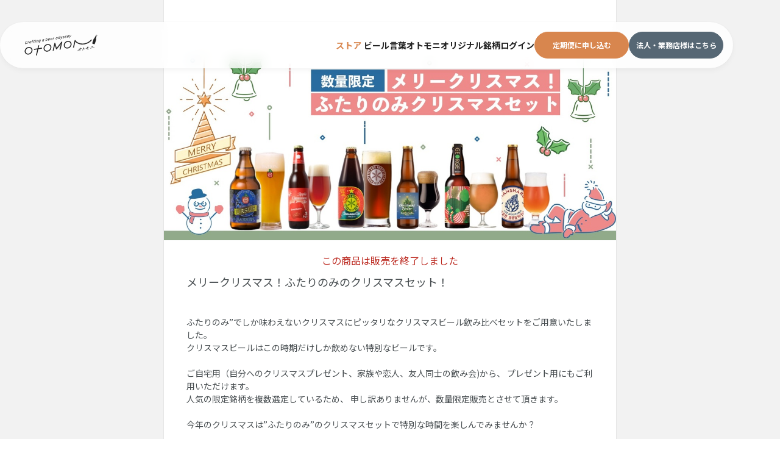

--- FILE ---
content_type: text/html; charset=utf-8
request_url: https://otomoni.beer/store/37
body_size: 5154
content:
<!DOCTYPE html>
<html>
  <head>
    <meta charset="utf-8">
<title>Otomoni(オトモニ) | メリークリスマス！ふたりのみのクリスマスセット！</title>
<meta name="description" content="ふたりのみ”でしか味わえないクリスマスにピッタリなクリスマスビール飲み比べセットをご用意いたしました。 クリスマスビールはこの時期だけしか飲めない特別なビールです。 ご自宅用（自分へのクリスマスプレゼント、家族や恋人、友人同士の飲み会)から、 プレゼント用にもご利用いただけます。 人気の限定銘柄を複数選定しているため、 申し訳ありませんが、数量限定販売とさせて頂きます。 今年のクリスマスは”ふたりのみ”のクリスマスセットで特別な時間を楽しんでみませんか？">
<link rel="canonical" href="https://otomoni.beer/store/37">
<link rel="image_src" href="https://img.otomoni.beer/base_products/images/687f562d8134e648d9773b278cae99c5dcd08de9/carousel.jpg?1625554546">
<meta property="og:site_name" content="Otomoni(オトモニ)">
<meta property="og:title" content="メリークリスマス！ふたりのみのクリスマスセット！">
<meta property="og:description" content="ふたりのみ”でしか味わえないクリスマスにピッタリなクリスマスビール飲み比べセットをご用意いたしました。 クリスマスビールはこの時期だけしか飲めない特別なビールです。 ご自宅用（自分へのクリスマスプレゼント、家族や恋人、友人同士の飲み会)から、 プレゼント用にもご利用いただけます。 人気の限定銘柄を複数選定しているため、 申し訳ありませんが、数量限定販売とさせて頂きます。 今年のクリスマスは”ふたりのみ”のクリスマスセットで特別な時間を楽しんでみませんか？">
<meta property="og:type" content="website">
<meta property="og:url" content="https://otomoni.beer/store/37">
<meta property="og:image" content="https://img.otomoni.beer/base_products/images/687f562d8134e648d9773b278cae99c5dcd08de9/carousel.jpg?1625554546">
<meta property="og:locale" content="ja_JP">
<meta name="twitter:card" content="summary_large_image">
<meta name="twitter:site" content="https://otomoni.beer/store/37">
<meta name="twitter:image" content="https://img.otomoni.beer/base_products/images/687f562d8134e648d9773b278cae99c5dcd08de9/carousel.jpg?1625554546">
<meta name="twitter:title" content="メリークリスマス！ふたりのみのクリスマスセット！">
<meta name="twitter:description" content="ふたりのみ”でしか味わえないクリスマスにピッタリなクリスマスビール飲み比べセットをご用意いたしました。 クリスマスビールはこの時期だけしか飲めない特別なビールです。 ご自宅用（自分へのクリスマスプレゼント、家族や恋人、友人同士の飲み会)から、 プレゼント用にもご利用いただけます。 人気の限定銘柄を複数選定しているため、 申し訳ありませんが、数量限定販売とさせて頂きます。 今年のクリスマスは”ふたりのみ”のクリスマスセットで特別な時間を楽しんでみませんか？">
    <link rel="icon" type="image/x-icon" href="/favicon.ico">
    <link rel="apple-touch-icon" sizes="180x180" href="/apple-touch-icon.png">

    <meta name="csrf-param" content="authenticity_token" />
<meta name="csrf-token" content="xkvISh70ZANdNA_scFX9NCLXluUMOpCJT6CVMLw-W1msbC3SCQjQoEKJrLFaZNx1rz7uxlgQE4283v80pHIW9A" />
    

    <meta name="viewport" content="width=device-width,initial-scale=1,maximum-scale=1,user-scalable=0">
    <meta name="thumbnail" content="/assets/20211209ogp-031734efcea27790ec5f2f799b0b65601143106736dc92d15359332d24f8182b.jpg" />
    <link rel="stylesheet" href="/assets/application-9a471030159a345da5365e5097bdd2b112215b3bb92d4fdd705043ee8af1aff6.css" media="all" data-turbolinks-track="reload" />

    <script src="https://cdnjs.cloudflare.com/ajax/libs/imask/3.4.0/imask.min.js"></script>

    <script src="https://checkout.stripe.com/checkout.js"></script>
    <script src="https://js.stripe.com/v3"></script>

    <script src="https://d.line-scdn.net/r/web/social-plugin/js/thirdparty/loader.min.js" async="async" defer="defer"></script>
    <script src="/assets/users/application-33d45516b1d2eb7c71e8ebb36f1b4fa2588c0e61569f8479301dd40d689af680.js" data-turbolinks-track="reload"></script>

    <link rel="stylesheet" type="text/css" href="//cdn.jsdelivr.net/npm/slick-carousel@1.8.1/slick/slick.css"/>
    <link rel="stylesheet" type="text/css" href="//cdn.jsdelivr.net/npm/slick-carousel@1.8.1/slick/slick-theme.css"/>
    <script type="text/javascript" src="//cdn.jsdelivr.net/npm/slick-carousel@1.8.1/slick/slick.min.js"></script>

      <script async src="https://www.googletagmanager.com/gtag/js?id=UA-49984051-23"></script>
      <script>
        window.dataLayer = window.dataLayer || [];
        function gtag(){dataLayer.push(arguments);}
        gtag('js', new Date());

        gtag('config', 'UA-49984051-23');
      </script>

      <script>(function(w,d,s,l,i){w[l]=w[l]||[];w[l].push({'gtm.start':
      new Date().getTime(),event:'gtm.js'});var f=d.getElementsByTagName(s)[0],
      j=d.createElement(s),dl=l!='dataLayer'?'&l='+l:'';j.async=true;j.src=
      'https://www.googletagmanager.com/gtm.js?id='+i+dl;f.parentNode.insertBefore(j,f);
      })(window,document,'script','dataLayer','GTM-K8J5NB3');</script>

    <link rel="preconnect" href="https://fonts.googleapis.com">
    <link rel="preconnect" href="https://fonts.gstatic.com" crossorigin>
    <link href="https://fonts.googleapis.com/css2?family=Barlow:ital,wght@1,400;1,700;1,800&family=Noto+Sans+JP:wght@400;500;700;900&display=swap" rel="stylesheet">
  </head>

  <body>
    <div id="stripe-publishable-key" data-stripe-publishable-key="pk_live_1MJcZzJPyvPMTbmuI11Il66u00ak7aKrFY"></div>

    <noscript><iframe src="https://www.googletagmanager.com/ns.html?id=GTM-N4VBVCF"
    height="0" width="0" style="display:none;visibility:hidden"></iframe></noscript>

    <noscript><iframe src="https://www.googletagmanager.com/ns.html?id=GTM-K8J5NB3"
    height="0" width="0" style="display:none;visibility:hidden"></iframe></noscript>


    <div class="store-show">
  <div class="share-header">
  <header>
    <div class="logo"><a href="/" data-turbolinks="false"><svg><use xlink:href="/assets/logo-bfe4f3e6f5c9219107afe3b5db069d218b9db30d7c362f17be14a6a1b4a908c0.svg#logo"></use></svg></a></div>
      <div class="header-right">
        <div class="menu-box">
          <div class="menu-trigger">
            <span></span>
            <span></span>
            <span></span>
          </div>
        </div>
      </div>
      <ul>
        <li><a class="text current_page" href="/store">ストア</a></li>
        <li><a class="text " href="/beer_language">ビール言葉</a></li>
        <li><a class="text " href="/jbo">オトモニオリジナル銘柄</a></li>
        <li><a class="text" href="/login" data-turbolinks="false">ログイン</a></li>
        <li><a class="button fill red-clay apply" href="/v2/signup/step1" data-turbolinks="false">定期便に申し込む</a></li>
        <li class="business-header-button-list"><a class="button fill blue-gray" href="/business/login" data-turbolinks="false">
          法人・業務店様はこちら</a></li>
      </ul>
  </header>
  <div id="navigation">
    <div class="buttons">
        <p><a class="button fill red-clay shadow-small" href="/v2/signup/step1" data-turbolinks="false">会員登録</a></p>
        <p><a class="button fill white shadow-small" href="/login" data-turbolinks="false">ログイン</a></p>
    </div>
    <ul>
        <li><a class="text" href="/" data-turbolinks="false"><span class="en">Top</span><br>トップページ</a></li>
        <li><a class="text" href="/store"><span class="en">Store</span><br>ストア(1回配送)</a></li>
        <li><a class="text" href="/beer_language"><span class="en">Beer Language</span><br>ビール言葉</a></li>
        <li><a class="text" href="/jbo"><span class="en">JBO</span><br>オトモニオリジナル銘柄</a></li>
        <li><a class="text" href="/faq"><span class="en">Q&A</span><br>よくある質問</a></li>
        <li><a class="text" href="/contact"><span class="en">Contact</span><br>お問い合わせ</a></li>
        <li><a class="text" href="/business/login" data-turbolinks="false">
          <span class="en">For Business</span><br>法人・業務店様はこちら</a></li>
    </ul>
  </div>
</div>

  <main>
      <div class="product-images">
        <img class="large" width="1200" height="630" src="https://img.otomoni.beer/base_products/images/687f562d8134e648d9773b278cae99c5dcd08de9/carousel.jpg?1625554546" />
      </div>
      <div class="product-info">
        <p class="notice">この商品は販売を終了しました</p>
        <div class="title-text">
          メリークリスマス！ふたりのみのクリスマスセット！
        </div>
        <div class="price-info">
        </div>
        <p class="content">
           ふたりのみ”でしか味わえないクリスマスにピッタリなクリスマスビール飲み比べセットをご用意いたしました。 <br>クリスマスビールはこの時期だけしか飲めない特別なビールです。 <br><br>ご自宅用（自分へのクリスマスプレゼント、家族や恋人、友人同士の飲み会)から、 プレゼント用にもご利用いただけます。 <br>人気の限定銘柄を複数選定しているため、 申し訳ありませんが、数量限定販売とさせて頂きます。 <br><br>今年のクリスマスは”ふたりのみ”のクリスマスセットで特別な時間を楽しんでみませんか？
        </p>
        <div class="delivery-items">
          <p class="delivery-items-legend">配送内容</p>
            <div class="delivery-section">
    <p class="delivery-section-title">ビール</p>
    <ul class="delivery-section-box">
        <li class="delivery-item-list  limited-packaged_drink">
    <a onclick="showPackagedDrinkPopupSimple(this)"
      data-id="1246"
      data-name="【限定】ベアレン URSUS"
      data-brewery_name="ベアレン"
      data-style="ヴァイツェンボック"
      data-alcohol_degree="7.0"
      data-image="https://img.otomoni.beer/packaged_drinks/images/693703477e4a15e01c918f1cd1ba5eedbf6c3462/square.jpeg?1606817822"
      data-is-alcohol="true"
    >
      <img src="https://img.otomoni.beer/packaged_drinks/images/693703477e4a15e01c918f1cd1ba5eedbf6c3462/square.jpeg?1606817822" loading="lazy">
      <p class="limited-text">限定</p>
    </a>
  </li>
  <li class="delivery-item-list  limited-packaged_drink">
    <a onclick="showPackagedDrinkPopupSimple(this)"
      data-id="1244"
      data-name="【限定】NORTH ISLAND BEER Cinnamon Ale"
      data-brewery_name="NORTH ISLAND BEER"
      data-style="スパイスエール"
      data-alcohol_degree="6.5"
      data-image="https://img.otomoni.beer/packaged_drinks/images/714f9d328a3934ed25822d83ad95c77b0756482c/square.png?1636532591"
      data-is-alcohol="true"
    >
      <img src="https://img.otomoni.beer/packaged_drinks/images/714f9d328a3934ed25822d83ad95c77b0756482c/square.png?1636532591" loading="lazy">
      <p class="limited-text">限定</p>
    </a>
  </li>
  <li class="delivery-item-list ">
    <a onclick="showPackagedDrinkPopupSimple(this)"
      data-id="1243"
      data-name="反射炉ビヤ 粉雪ベルベル"
      data-brewery_name="反射炉ビヤ"
      data-style="ベルジャンホワイト"
      data-alcohol_degree="5.5"
      data-image="https://img.otomoni.beer/packaged_drinks/images/b205fbe321589182eb5043fed68fa7de684b7a29/square.png?1606728014"
      data-is-alcohol="true"
    >
      <img src="https://img.otomoni.beer/packaged_drinks/images/b205fbe321589182eb5043fed68fa7de684b7a29/square.png?1606728014" loading="lazy">
      <p class="limited-text">限定</p>
    </a>
  </li>
  <li class="delivery-item-list ">
    <a onclick="showPackagedDrinkPopupSimple(this)"
      data-id="595"
      data-name="大森山王ビール George"
      data-brewery_name="大森山王ビール"
      data-style="ヴァイツェン"
      data-alcohol_degree="5.0"
      data-image="https://img.otomoni.beer/packaged_drinks/images/9dadb9cf690acf90549bce6416ed89d6f7cc9fb9/square.png?1635730816"
      data-is-alcohol="true"
    >
      <img src="https://img.otomoni.beer/packaged_drinks/images/9dadb9cf690acf90549bce6416ed89d6f7cc9fb9/square.png?1635730816" loading="lazy">
      <p class="limited-text">限定</p>
    </a>
  </li>
  <li class="delivery-item-list ">
    <a onclick="showPackagedDrinkPopupSimple(this)"
      data-id="385"
      data-name="サンクトガーレン アップルシナモンエール＜クリスマスラベル＞"
      data-brewery_name="サンクトガーレン"
      data-style="フルーツビール"
      data-alcohol_degree="5.0"
      data-image="https://img.otomoni.beer/packaged_drinks/images/6617014bd364e8de503e4aebc10c8aaf7c1f63be/square.png?1606875857"
      data-is-alcohol="true"
    >
      <img src="https://img.otomoni.beer/packaged_drinks/images/6617014bd364e8de503e4aebc10c8aaf7c1f63be/square.png?1606875857" loading="lazy">
      <p class="limited-text">限定</p>
    </a>
  </li>
  <li class="delivery-item-list  limited-packaged_drink">
    <a onclick="showPackagedDrinkPopupSimple(this)"
      data-id="1186"
      data-name="【限定】ハーヴェスト・ムーン Christmas Porter"
      data-brewery_name="ハーヴェスト・ムーン"
      data-style="ポーター"
      data-alcohol_degree="5.0"
      data-image="https://img.otomoni.beer/packaged_drinks/images/92367ff19f62ba1d49be658ae26fb019f07b5c86/square.png?1604624675"
      data-is-alcohol="true"
    >
      <img src="https://img.otomoni.beer/packaged_drinks/images/92367ff19f62ba1d49be658ae26fb019f07b5c86/square.png?1604624675" loading="lazy">
      <p class="limited-text">限定</p>
    </a>
  </li>

    </ul>
  </div>

        </div>
      </div>
    <div id="flash-container">
  <script>showFlash();</script>
</div>

  </main>
  <div id="packaged_drink-popup-simple" class="share-packaged_drink-popup-simple">
  <div class="popup-body">
    <div class="popup-inner">
      <div class="image-box">
        <div class="packaged_drink-image">
          <img id="popup-packaged_drink-image" src="">
          <div id="popup-non-alcohol-mark" class="non-alcohol-mark hidden">
            <p class="small-text">ALC.</p>
            <p>0%</p>
          </div>
        </div>
        <ul class="packaged_drink-info">
          <li><span class="strong">ビアスタイル :</span><br><span id="popup-beer-style"></span></li>
          <li><span class="strong">アルコール度数 :</span><br><span id="popup-packaged_drink-alcohol-degree"></span></li>
        </ul>
      </div>
      <p class="brewery-name" id="popup-packaged_drink-brewery-name"></p>
      <p class="packaged_drink-title" id="popup-packaged_drink-name"></p>
      <p id="close-packaged_drink-simple" class="button fill blue-gray">閉じる</a>
    </div>
  </div>
</div>

  <div id="item-popup" class="share-item-popup">
  <div class="popup-body">
    <div class="popup-inner">
      <div class="image-box">
        <div class="item-image">
          <img id="popup-item-image" src="">
        </div>
      </div>
      <p class="item-title" id="popup-item-name"></p>
      <p id="close-item" class="button fill black">閉じる</a>
    </div>
  </div>
</div>

  <div class="share-footer" id="footer">
  <footer>
    <img class="footer-top" src="/assets/footer/footer-head-87e1eebd20a0b830374f2f0ea60468a54fb36df859e36579a0449588f12bec28.png" loading="lazy">
    <svg class="footer-top-pc"><use xlink:href="/assets/footer/footer-pc-wave-9c8f21ddc0dea1a40ab243a01cee562ab2f1937616619e1c59e856574de17d7e.svg#footer-pc-wave"></use></svg>
    <div class="footer-block">
      <div class="footer-inner">
        <div class="footer-top-zone">
          <svg class="footer-logo"><use xlink:href="/assets/logo-bfe4f3e6f5c9219107afe3b5db069d218b9db30d7c362f17be14a6a1b4a908c0.svg#logo"></use></svg>
          <div class="sns-icons">
            <a href="https://twitter.com/otom0ni"><img class="twitter" src="/assets/footer/twitter-8f4db459611551998397a8bbb3baf257dc8b5156adb942f32c4446c515167018.png" loading="lazy"></a>
            <a href="https://www.instagram.com/otom0ni/"><img class="insta" src="/assets/footer/instagram-a068988bd5b9f10140cdff020260fbd09a59e28257c71dbee9d10484c2b7f4d8.png" loading="lazy"></a>
          </div>
        </div>
        <nav>
          <ul>
            <li><a href="/">Topページ</a></li>
            <li><a href="/jbo" data-turbolinks="false">JBO-オトモニオリジナル銘柄</a></li>
            <li><a href="/faq">よくある質問</a></li>
              <li><a href="/login" data-turbolinks="false">ログイン</a></li>
              <li><a href="/v2/signup/step1" data-turbolinks="false">会員登録</a></li>
          </ul>
          <div class="vertical-line"></div>
          <ul>
            <li><a href="/contact">お問い合わせ</a></li>
            <li><a href="/law">特定商取引に関する表示</a></li>
            <li><a href="/alcohol">酒類販売管理者標識</a></li>
            <li><a href="https://brewtope.jp/privacy-policy" target="_blank">プライバシーポリシー</a></li>
            <li><a href="/terms">利用規約</a></li>
            <li><a href="/media_kit">メディアキット</a></li>
          </ul>
        </nav>
        <div class="stop-drink">
          <img src="/assets/stop-fb1a2c4f72fbcb81cde3d59c50497bbe45cbb0802258f5369075b514e27a8567.svg" loading="lazy">
          <p>お酒の旅路は20歳になってからのお楽しみ。<br>未成年の飲酒は法律で禁じられています。</p>
        </div>
        <small>2020©Otomoni</small>
      </div>
    </div>
  </footer>
</div>

</div>

    <div id="loading-window" class="loading-window">
  <div class="loading-box">
    <img src="/assets/loading-b0dc29641dfb7150810725abc0f33fc3a70b78dcfac0fed120532ea10b3ee529.gif" loading="lazy">
    <p id="loading-text">読み込み中</p>
  </div>
</div>

    

      <!-- Twitter universal website tag code -->
      <script>
      !function(e,t,n,s,u,a){e.twq||(s=e.twq=function(){s.exe?s.exe.apply(s,arguments):s.queue.push(arguments);
      },s.version='1.1',s.queue=[],u=t.createElement(n),u.async=!0,u.src='//static.ads-twitter.com/uwt.js',
      a=t.getElementsByTagName(n)[0],a.parentNode.insertBefore(u,a))}(window,document,'script');
      // Insert Twitter Pixel ID and Standard Event data below
      twq('init','o4kmg');
      twq('track','PageView');
      </script>
      <!-- End Twitter universal website tag code -->
  <script defer src="https://static.cloudflareinsights.com/beacon.min.js/vcd15cbe7772f49c399c6a5babf22c1241717689176015" integrity="sha512-ZpsOmlRQV6y907TI0dKBHq9Md29nnaEIPlkf84rnaERnq6zvWvPUqr2ft8M1aS28oN72PdrCzSjY4U6VaAw1EQ==" data-cf-beacon='{"version":"2024.11.0","token":"ab376f616f694e5d86ff06d2bf30bc3c","r":1,"server_timing":{"name":{"cfCacheStatus":true,"cfEdge":true,"cfExtPri":true,"cfL4":true,"cfOrigin":true,"cfSpeedBrain":true},"location_startswith":null}}' crossorigin="anonymous"></script>
</body>
</html>


--- FILE ---
content_type: text/css
request_url: https://otomoni.beer/assets/application-9a471030159a345da5365e5097bdd2b112215b3bb92d4fdd705043ee8af1aff6.css
body_size: 64825
content:
@charset "UTF-8";
/*
html5doctor.com Reset Stylesheet
v1.6.1
Last Updated: 2010-09-17
Author: Richard Clark - http://richclarkdesign.com
Twitter: @rich_clark
*/
/* line 9, app/assets/stylesheets/reset.scss */
html, body, div, span, object, iframe,
h1, h2, h3, h4, h5, h6, p, blockquote, pre,
abbr, address, cite, code,
del, dfn, em, img, ins, kbd, q, samp,
small, strong, sub, sup, var,
b, i,
dl, dt, dd, ol, ul, li,
fieldset, form, label, legend,
table, caption, tbody, tfoot, thead, tr, th, td,
article, aside, canvas, details, figcaption, figure,
footer, header, hgroup, menu, nav, section, summary,
time, mark, audio, video {
  margin: 0;
  padding: 0;
  border: 0;
  outline: 0;
  font-size: 100%;
  vertical-align: baseline;
  background: transparent;
}

/* line 30, app/assets/stylesheets/reset.scss */
body {
  line-height: 1;
}

/* line 34, app/assets/stylesheets/reset.scss */
article, aside, details, figcaption, figure,
footer, header, hgroup, menu, nav, section {
  display: block;
}

/* line 39, app/assets/stylesheets/reset.scss */
nav ul {
  list-style: none;
}

/* line 43, app/assets/stylesheets/reset.scss */
blockquote, q {
  quotes: none;
}

/* line 47, app/assets/stylesheets/reset.scss */
blockquote:before, blockquote:after,
q:before, q:after {
  content: '';
  content: none;
}

/* line 53, app/assets/stylesheets/reset.scss */
a {
  margin: 0;
  padding: 0;
  font-size: 100%;
  vertical-align: baseline;
  background: transparent;
}

/* change colours to suit your needs */
/* line 62, app/assets/stylesheets/reset.scss */
ins {
  background-color: #ff9;
  color: #000;
  text-decoration: none;
}

/* change colours to suit your needs */
/* line 69, app/assets/stylesheets/reset.scss */
mark {
  background-color: #ff9;
  color: #000;
  font-style: italic;
  font-weight: bold;
}

/* line 76, app/assets/stylesheets/reset.scss */
del {
  text-decoration: line-through;
}

/* line 80, app/assets/stylesheets/reset.scss */
abbr[title], dfn[title] {
  border-bottom: 1px dotted;
  cursor: help;
}

/* line 85, app/assets/stylesheets/reset.scss */
table {
  border-collapse: collapse;
  border-spacing: 0;
}

/* change border colour to suit your needs */
/* line 91, app/assets/stylesheets/reset.scss */
hr {
  display: block;
  height: 1px;
  border: 0;
  border-top: 1px solid #cccccc;
  margin: 1em 0;
  padding: 0;
}

/* line 100, app/assets/stylesheets/reset.scss */
input, select {
  -webkit-appearance: none;
  -moz-appearance: none;
  appearance: none;
  vertical-align: middle;
}

/* line 8, app/assets/stylesheets/vars.scss */
:root {
  --font-english: Barlow, Helvetica Neue, Helvetica, Hiragino Sans, Hiragino Kaku Gothic ProN, Arial, Yu Gothic, Meiryo, sans-serif;
  --font-condensed: Barlow Condensed, Helvetica Neue, Helvetica, Hiragino Sans, Hiragino Kaku Gothic ProN, Arial, Yu Gothic, Meiryo, sans-serif;
  --font-japanese: Noto Sans JP, Helvetica Neue, Helvetica, Hiragino Sans, Hiragino Kaku Gothic ProN, Arial, Yu Gothic, Meiryo, sans-serif;
}

/* line 8, app/assets/stylesheets/vars.scss */
:root {
  --font-english: Barlow, Helvetica Neue, Helvetica, Hiragino Sans, Hiragino Kaku Gothic ProN, Arial, Yu Gothic, Meiryo, sans-serif;
  --font-condensed: Barlow Condensed, Helvetica Neue, Helvetica, Hiragino Sans, Hiragino Kaku Gothic ProN, Arial, Yu Gothic, Meiryo, sans-serif;
  --font-japanese: Noto Sans JP, Helvetica Neue, Helvetica, Hiragino Sans, Hiragino Kaku Gothic ProN, Arial, Yu Gothic, Meiryo, sans-serif;
}

/*=============================
fadeIn - fadeOut
=============================*/
@keyframes fadeIn {
  0% {
    opacity: 0;
  }
  100% {
    opacity: 1;
  }
}

@keyframes fadeOut {
  0% {
    opacity: 1;
  }
  100% {
    opacity: 0;
  }
}

/*=============================
blurIn - blurOut
=============================*/
@keyframes blurIn {
  0% {
    filter: blur(6px);
    opacity: 0;
  }
  100% {
    opacity: 1;
    filter: blur(0px);
  }
}

@keyframes blurOut {
  0% {
    filter: blur(0px);
    opacity: 1;
  }
  100% {
    opacity: 0;
    filter: blur(6px);
  }
}

/*=============================
scaleIn - scaleOut
=============================*/
@keyframes scaleIn {
  0% {
    transform: scale(0, 0);
    opacity: 0;
  }
  60% {
    transform: scale(1.1, 1.1);
    opacity: 1;
  }
  100% {
    transform: scale(1, 1);
    opacity: 1;
  }
}

@keyframes scaleOut {
  0% {
    transform: scale(1, 1);
    opacity: 1;
  }
  20% {
    transform: scale(1.1, 1.1);
    opacity: 1;
  }
  100% {
    transform: scale(0, 0);
    opacity: 0;
  }
}

/*=============================
button
=============================*/
@keyframes shadowFadeIn {
  0% {
    box-shadow: none;
  }
  100% {
    box-shadow: 0px 4px 8px rgba(0, 0, 0, 0.04), 0px 0px 2px rgba(0, 0, 0, 0.06), 0px 0px 1px rgba(0, 0, 0, 0.04);
  }
}

@keyframes shadowFadeOut {
  0% {
    box-shadow: 0px 4px 8px rgba(0, 0, 0, 0.04), 0px 0px 2px rgba(0, 0, 0, 0.06), 0px 0px 1px rgba(0, 0, 0, 0.04);
  }
  100% {
    box-shadow: none;
  }
}

@keyframes shine {
  0% {
    opacity: 0;
  }
  100% {
    opacity: 1;
    left: 125%;
  }
}

/* line 4, app/assets/stylesheets/button.scss */
.button {
  position: relative;
  overflow: hidden;
  cursor: pointer;
  display: block;
  box-sizing: border-box;
  width: 100%;
  height: 44px;
  border-radius: 4px;
  line-height: 42px;
  font-size: 14px;
  font-weight: 700;
  text-align: center;
  outline: none;
}

/* line 19, app/assets/stylesheets/button.scss */
.button.fill {
  color: #ffffff;
}

/* line 23, app/assets/stylesheets/button.scss */
.button.navy {
  border: solid 1px #24264a;
  background-color: #24264a;
}

/* line 27, app/assets/stylesheets/button.scss */
.button.navy:active, .button.navy:hover {
  background-color: #ffffff;
  color: #24264a;
}

/* line 33, app/assets/stylesheets/button.scss */
.button.light-navy {
  border: solid 1px #296DA0;
  background-color: #296DA0;
}

/* line 37, app/assets/stylesheets/button.scss */
.button.light-navy:active, .button.light-navy:hover {
  background-color: #ffffff;
  color: #296DA0;
}

/* line 43, app/assets/stylesheets/button.scss */
.button.orange {
  border: solid 1px #e8a519;
  background-color: #e8a519;
}

/* line 47, app/assets/stylesheets/button.scss */
.button.orange::before {
  content: '';
  position: absolute;
  top: 0;
  left: -75%;
  width: 50%;
  height: 100%;
  background: linear-gradient(to right, rgba(255, 255, 255, 0) 0%, rgba(255, 255, 255, 0.3) 100%);
  transform: skewX(-25deg);
}

/* line 57, app/assets/stylesheets/button.scss */
.button.orange:hover::before, .button.orange:active::before {
  -webkit-animation: shine 1s;
  animation: shine 1s;
  -webkit-animation-fill-mode: both;
  animation-fill-mode: both;
}

/* line 62, app/assets/stylesheets/button.scss */
.button.orange-frame {
  border: solid 1px #e8a519;
  background-color: #ffffff;
  color: #e8a519;
}

/* line 67, app/assets/stylesheets/button.scss */
.button.orange-frame:active, .button.orange-frame:hover {
  background-color: #e8a519;
  color: #ffffff;
}

/* line 73, app/assets/stylesheets/button.scss */
.button.black {
  border: solid 1px #222222;
  background-color: #222222;
}

/* line 77, app/assets/stylesheets/button.scss */
.button.black:active, .button.black:hover {
  background-color: #ffffff;
  color: #222222;
}

/* line 83, app/assets/stylesheets/button.scss */
.button.red {
  border: solid 1px #e36c6c;
  background-color: #e36c6c;
}

/* line 87, app/assets/stylesheets/button.scss */
.button.red:active, .button.red:hover {
  background-color: #ffffff;
  color: #e36c6c;
}

/* line 93, app/assets/stylesheets/button.scss */
.button.green {
  border: solid 1px #00b900;
  background-color: #00b900;
}

/* line 97, app/assets/stylesheets/button.scss */
.button.green:active, .button.green:hover {
  background-color: #ffffff;
  color: #00b900;
}

/* line 103, app/assets/stylesheets/button.scss */
.button.disable {
  color: #ffffff;
  border: solid 1px #c7cdce;
  background-color: #c7cdce;
}

/* line 109, app/assets/stylesheets/button.scss */
.button.red-clay {
  border: solid 1px #D8864E;
  background-color: #D8864E;
}

/* line 113, app/assets/stylesheets/button.scss */
.button.red-clay::before {
  content: '';
  position: absolute;
  top: 0;
  left: -75%;
  width: 50%;
  height: 100%;
  background: linear-gradient(to right, rgba(255, 255, 255, 0) 0%, rgba(255, 255, 255, 0.3) 100%);
  transform: skewX(-25deg);
}

/* line 123, app/assets/stylesheets/button.scss */
.button.red-clay:hover::before, .button.red-clay:active::before {
  -webkit-animation: shine 1s;
  animation: shine 1s;
  -webkit-animation-fill-mode: both;
  animation-fill-mode: both;
}

/* line 128, app/assets/stylesheets/button.scss */
.button.blue-gray {
  border: solid 1px #566774;
  background-color: #566774;
}

/* line 132, app/assets/stylesheets/button.scss */
.button.blue-gray::before {
  content: '';
  position: absolute;
  top: 0;
  left: -75%;
  width: 50%;
  height: 100%;
  background: linear-gradient(to right, rgba(255, 255, 255, 0) 0%, rgba(255, 255, 255, 0.3) 100%);
  transform: skewX(-25deg);
}

/* line 142, app/assets/stylesheets/button.scss */
.button.blue-gray:hover::before, .button.blue-gray:active::before {
  -webkit-animation: shine 1s;
  animation: shine 1s;
  -webkit-animation-fill-mode: both;
  animation-fill-mode: both;
}

/* line 147, app/assets/stylesheets/button.scss */
.button.white {
  border: solid 1px #ffffff;
  background-color: #ffffff;
  color: #D8864E;
}

/* line 151, app/assets/stylesheets/button.scss */
.button.white:active, .button.white:hover {
  opacity: 0.8;
  color: #D8864E;
}

/* line 157, app/assets/stylesheets/button.scss */
.button.shadow-small {
  -webkit-animation: shadowFadeIn 0.5s;
  animation: shadowFadeIn 0.5s;
  -webkit-animation-fill-mode: both;
  animation-fill-mode: both;
}

/* line 159, app/assets/stylesheets/button.scss */
.button.shadow-small:active, .button.shadow-small:hover {
  -webkit-animation: shadowFadeOut 0.5s;
  animation: shadowFadeOut 0.5s;
  -webkit-animation-fill-mode: both;
  animation-fill-mode: both;
}

/* line 164, app/assets/stylesheets/button.scss */
.button.twitter {
  border: solid 1px #00ACEE;
  background-color: #00ACEE;
}

/* line 168, app/assets/stylesheets/button.scss */
.button.twitter::before {
  content: '';
  position: absolute;
  top: 0;
  left: -75%;
  width: 50%;
  height: 100%;
  background: linear-gradient(to right, rgba(255, 255, 255, 0) 0%, rgba(255, 255, 255, 0.3) 100%);
  transform: skewX(-25deg);
}

/* line 178, app/assets/stylesheets/button.scss */
.button.twitter:hover::before, .button.twitter:active::before {
  -webkit-animation: shine 1s;
  animation: shine 1s;
  -webkit-animation-fill-mode: both;
  animation-fill-mode: both;
}

/* line 8, app/assets/stylesheets/vars.scss */
:root {
  --font-english: Barlow, Helvetica Neue, Helvetica, Hiragino Sans, Hiragino Kaku Gothic ProN, Arial, Yu Gothic, Meiryo, sans-serif;
  --font-condensed: Barlow Condensed, Helvetica Neue, Helvetica, Hiragino Sans, Hiragino Kaku Gothic ProN, Arial, Yu Gothic, Meiryo, sans-serif;
  --font-japanese: Noto Sans JP, Helvetica Neue, Helvetica, Hiragino Sans, Hiragino Kaku Gothic ProN, Arial, Yu Gothic, Meiryo, sans-serif;
}

/* line 4, app/assets/stylesheets/form.scss */
form input, form select {
  box-sizing: border-box;
  height: 44px;
  -webkit-appearance: none;
  -moz-appearance: none;
  appearance: none;
  outline: none;
}

/* line 12, app/assets/stylesheets/form.scss */
form input::placeholder, form select::placeholder {
  color: #c7cdce;
}

/* line 17, app/assets/stylesheets/form.scss */
form .eye-off, form .eye-on {
  display: block;
  width: 24px;
  height: 24px;
  position: absolute;
  top: 32px;
  right: 10px;
  opacity: 0.4;
  background-size: 18px auto;
  background-position: center;
  background-repeat: no-repeat;
}

/* line 29, app/assets/stylesheets/form.scss */
form .eye-on {
  background-image: url(/assets/eye-6130ea4834577cd5643750668bb669029ebe78c02353699c052836a7b7e7466d.png);
}

/* line 32, app/assets/stylesheets/form.scss */
form .eye-off {
  background-image: url(/assets/eye-off-8fb245be9184c3097d585409586ceeac15cca46f451980675e89ed6fc5747f60.png);
}

/* line 36, app/assets/stylesheets/form.scss */
form .error-message {
  display: block;
  font-size: 12px;
  color: #e36c6c;
  text-align: right;
  margin-bottom: 4px;
}

/* line 44, app/assets/stylesheets/form.scss */
form .input-wrap-vertical {
  margin-bottom: 20px;
  position: relative;
}

/* line 48, app/assets/stylesheets/form.scss */
form .input-wrap-vertical.zipcode {
  margin-bottom: 6px;
}

/* line 52, app/assets/stylesheets/form.scss */
form .input-wrap-vertical p {
  margin-bottom: 8px;
  font-size: 14px;
}

/* line 56, app/assets/stylesheets/form.scss */
form .input-wrap-vertical .required {
  display: block;
  position: absolute;
  top: 0px;
  right: 0px;
  font-size: 12px;
}

/* line 63, app/assets/stylesheets/form.scss */
form .input-wrap-vertical input, form .input-wrap-vertical select {
  width: 100%;
  border-radius: 4px;
  border: solid 1px #4a4a4a;
  line-height: 14px;
  font-size: 14px;
  padding: 0 12px;
  background-color: #ffffff;
}

/* line 73, app/assets/stylesheets/form.scss */
form .input-wrap-vertical .error-message {
  margin: 4px 0 0 0;
}

/* line 77, app/assets/stylesheets/form.scss */
form .input-wrap-vertical .radio {
  display: -webkit-flex;
  display: flex;
}

/* line 81, app/assets/stylesheets/form.scss */
form .input-wrap-vertical .radio input[type=radio] {
  display: none;
}

/* line 84, app/assets/stylesheets/form.scss */
form .input-wrap-vertical .radio input[type=radio] + label {
  width: 50%;
  height: 40px;
  text-align: center;
  line-height: 40px;
  border-radius: 4px;
  font-size: 16px;
  font-family: HiraKakuPro-W6;
}

/* line 94, app/assets/stylesheets/form.scss */
form .input-wrap-vertical .radio input[type=radio] + label[for=man] {
  margin-right: 12px;
  color: #6dacad;
  border: 1px solid #6dacad;
}

/* line 100, app/assets/stylesheets/form.scss */
form .input-wrap-vertical .radio input[type=radio] + label[for=woman] {
  color: #e36c6c;
  border: 1px solid #e36c6c;
}

/* line 105, app/assets/stylesheets/form.scss */
form .input-wrap-vertical .radio input[type=radio]:checked + label[for=man] {
  color: #ffffff;
  background-color: #6dacad;
}

/* line 110, app/assets/stylesheets/form.scss */
form .input-wrap-vertical .radio input[type=radio]:checked + label[for=woman] {
  color: #ffffff;
  background-color: #e36c6c;
}

/* line 117, app/assets/stylesheets/form.scss */
form .input-wrap-vertical textarea {
  box-sizing: border-box;
  width: 100%;
  max-width: 100%;
  height: 120px;
  border-radius: 4px;
  border: solid 1px #4a4a4a;
  font-size: 14px;
  padding: 12px 12px;
  -webkit-appearance: none;
  -moz-appearance: none;
  appearance: none;
}

/* line 131, app/assets/stylesheets/form.scss */
form .input-wrap-vertical .triangle {
  width: 0;
  height: 0;
  border-left: 8px solid transparent;
  border-right: 8px solid transparent;
  border-top: 8px solid #24264a;
  position: absolute;
  bottom: 18px;
  right: 12px;
}

/* line 143, app/assets/stylesheets/form.scss */
form .input-wrap-parallel {
  margin-bottom: 20px;
}

/* line 146, app/assets/stylesheets/form.scss */
form .input-wrap-parallel .error-message {
  margin: 4px 0 0 0;
}

/* line 150, app/assets/stylesheets/form.scss */
form .input-wrap-parallel p {
  font-size: 14px;
  margin-bottom: 8px;
}

/* line 154, app/assets/stylesheets/form.scss */
form .input-wrap-parallel .parallel-box {
  display: -webkit-flex;
  display: flex;
  justify-content: space-between;
}

/* line 159, app/assets/stylesheets/form.scss */
form .input-wrap-parallel .parallel-box input {
  width: 100%;
  border-radius: 4px;
  border: solid 1px #4a4a4a;
  line-height: 14px;
  font-size: 14px;
  padding: 0 12px;
}

/* line 167, app/assets/stylesheets/form.scss */
form .input-wrap-parallel .parallel-box input:first-child {
  margin-right: 12px;
}

/* line 174, app/assets/stylesheets/form.scss */
form .input-wrap-horizontal {
  margin-bottom: 16px;
  position: relative;
  display: -webkit-flex;
  display: flex;
}

/* line 180, app/assets/stylesheets/form.scss */
form .input-wrap-horizontal p {
  font-size: 14px;
  flex: 1 1 20%;
  margin: auto;
}

/* line 185, app/assets/stylesheets/form.scss */
form .input-wrap-horizontal input, form .input-wrap-horizontal select {
  margin-left: 20px;
  flex: 4 4 80%;
  border-radius: 4px;
  border: solid 1px #4a4a4a;
  line-height: 14px;
  font-size: 14px;
  padding: 0 12px;
  -webkit-appearance: none;
  -moz-appearance: none;
  appearance: none;
  background-color: #ffffff;
}

/* line 199, app/assets/stylesheets/form.scss */
form .input-wrap-horizontal .triangle {
  width: 0;
  height: 0;
  border-left: 8px solid transparent;
  border-right: 8px solid transparent;
  border-top: 8px solid #24264a;
  position: absolute;
  top: 18px;
  right: 12px;
}

/* line 210, app/assets/stylesheets/form.scss */
form .input-wrap-horizontal.building-bottom {
  margin-bottom: 20px;
}

/* line 215, app/assets/stylesheets/form.scss */
form .input-wrap-horizontal-above-alert {
  position: relative;
  display: -webkit-flex;
  display: flex;
}

/* line 220, app/assets/stylesheets/form.scss */
form .input-wrap-horizontal-above-alert p {
  font-size: 14px;
  flex: 1 1 20%;
  margin: auto;
}

/* line 225, app/assets/stylesheets/form.scss */
form .input-wrap-horizontal-above-alert input, form .input-wrap-horizontal-above-alert select {
  margin-left: 20px;
  flex: 4 4 80%;
  border-radius: 4px;
  border: solid 1px #4a4a4a;
  line-height: 14px;
  font-size: 14px;
  padding: 0 12px;
  -webkit-appearance: none;
  -moz-appearance: none;
  appearance: none;
  background-color: #ffffff;
}

/* line 239, app/assets/stylesheets/form.scss */
form .input-wrap-horizontal-above-alert .triangle {
  width: 0;
  height: 0;
  border-left: 8px solid transparent;
  border-right: 8px solid transparent;
  border-top: 8px solid #24264a;
  position: absolute;
  top: 18px;
  right: 12px;
}

/* line 251, app/assets/stylesheets/form.scss */
form input[type=text]:read-only {
  background-color: #f2f2f2;
}

/* line 8, app/assets/stylesheets/vars.scss */
:root {
  --font-english: Barlow, Helvetica Neue, Helvetica, Hiragino Sans, Hiragino Kaku Gothic ProN, Arial, Yu Gothic, Meiryo, sans-serif;
  --font-condensed: Barlow Condensed, Helvetica Neue, Helvetica, Hiragino Sans, Hiragino Kaku Gothic ProN, Arial, Yu Gothic, Meiryo, sans-serif;
  --font-japanese: Noto Sans JP, Helvetica Neue, Helvetica, Hiragino Sans, Hiragino Kaku Gothic ProN, Arial, Yu Gothic, Meiryo, sans-serif;
}

/* line 8, app/assets/stylesheets/vars.scss */
:root {
  --font-english: Barlow, Helvetica Neue, Helvetica, Hiragino Sans, Hiragino Kaku Gothic ProN, Arial, Yu Gothic, Meiryo, sans-serif;
  --font-condensed: Barlow Condensed, Helvetica Neue, Helvetica, Hiragino Sans, Hiragino Kaku Gothic ProN, Arial, Yu Gothic, Meiryo, sans-serif;
  --font-japanese: Noto Sans JP, Helvetica Neue, Helvetica, Hiragino Sans, Hiragino Kaku Gothic ProN, Arial, Yu Gothic, Meiryo, sans-serif;
}

/*=============================
fadeIn - fadeOut
=============================*/
@keyframes fadeIn {
  0% {
    opacity: 0;
  }
  100% {
    opacity: 1;
  }
}

@keyframes fadeOut {
  0% {
    opacity: 1;
  }
  100% {
    opacity: 0;
  }
}

/*=============================
blurIn - blurOut
=============================*/
@keyframes blurIn {
  0% {
    filter: blur(6px);
    opacity: 0;
  }
  100% {
    opacity: 1;
    filter: blur(0px);
  }
}

@keyframes blurOut {
  0% {
    filter: blur(0px);
    opacity: 1;
  }
  100% {
    opacity: 0;
    filter: blur(6px);
  }
}

/*=============================
scaleIn - scaleOut
=============================*/
@keyframes scaleIn {
  0% {
    transform: scale(0, 0);
    opacity: 0;
  }
  60% {
    transform: scale(1.1, 1.1);
    opacity: 1;
  }
  100% {
    transform: scale(1, 1);
    opacity: 1;
  }
}

@keyframes scaleOut {
  0% {
    transform: scale(1, 1);
    opacity: 1;
  }
  20% {
    transform: scale(1.1, 1.1);
    opacity: 1;
  }
  100% {
    transform: scale(0, 0);
    opacity: 0;
  }
}

/*=============================
button
=============================*/
@keyframes shadowFadeIn {
  0% {
    box-shadow: none;
  }
  100% {
    box-shadow: 0px 4px 8px rgba(0, 0, 0, 0.04), 0px 0px 2px rgba(0, 0, 0, 0.06), 0px 0px 1px rgba(0, 0, 0, 0.04);
  }
}

@keyframes shadowFadeOut {
  0% {
    box-shadow: 0px 4px 8px rgba(0, 0, 0, 0.04), 0px 0px 2px rgba(0, 0, 0, 0.06), 0px 0px 1px rgba(0, 0, 0, 0.04);
  }
  100% {
    box-shadow: none;
  }
}

@keyframes shine {
  0% {
    opacity: 0;
  }
  100% {
    opacity: 1;
    left: 125%;
  }
}

/* line 8, app/assets/stylesheets/vars.scss */
:root {
  --font-english: Barlow, Helvetica Neue, Helvetica, Hiragino Sans, Hiragino Kaku Gothic ProN, Arial, Yu Gothic, Meiryo, sans-serif;
  --font-condensed: Barlow Condensed, Helvetica Neue, Helvetica, Hiragino Sans, Hiragino Kaku Gothic ProN, Arial, Yu Gothic, Meiryo, sans-serif;
  --font-japanese: Noto Sans JP, Helvetica Neue, Helvetica, Hiragino Sans, Hiragino Kaku Gothic ProN, Arial, Yu Gothic, Meiryo, sans-serif;
}

/* line 15, app/assets/stylesheets/application.scss */
html,
body,
div,
object,
iframe,
h1,
h2,
h3,
h4,
h5,
h6,
p,
blockquote,
pre,
abbr,
address,
cite,
code,
del,
dfn,
em,
img,
ins,
kbd,
q,
samp,
small,
strong,
sub,
sup,
var,
b,
i,
a,
dl,
dt,
dd,
ol,
ul,
li,
fieldset,
form,
label,
legend,
table,
caption,
tbody,
tfoot,
thead,
tr,
th,
td,
article,
aside,
canvas,
details,
figcaption,
figure,
footer,
header,
hgroup,
menu,
nav,
section,
summary,
time,
mark,
audio,
video {
  color: #222222;
  font-family: "Noto Sans JP", "Helvetica Neue", "Helvetica", "Hiragino Sans", "Hiragino Kaku Gothic ProN", "Arial", "Yu Gothic", "Meiryo", sans-serif;
}

/* line 89, app/assets/stylesheets/application.scss */
a {
  text-decoration: none;
}

/* line 8, app/assets/stylesheets/vars.scss */
:root {
  --font-english: Barlow, Helvetica Neue, Helvetica, Hiragino Sans, Hiragino Kaku Gothic ProN, Arial, Yu Gothic, Meiryo, sans-serif;
  --font-condensed: Barlow Condensed, Helvetica Neue, Helvetica, Hiragino Sans, Hiragino Kaku Gothic ProN, Arial, Yu Gothic, Meiryo, sans-serif;
  --font-japanese: Noto Sans JP, Helvetica Neue, Helvetica, Hiragino Sans, Hiragino Kaku Gothic ProN, Arial, Yu Gothic, Meiryo, sans-serif;
}

/* line 3, app/assets/stylesheets/share/flash.scss */
.flash {
  box-sizing: border-box;
  border-radius: 4px;
  font-size: 14px;
  color: #474d50;
  position: fixed;
  z-index: 1000;
  width: 90%;
  bottom: 6%;
  left: 5%;
  padding: 16px 12px;
  filter: drop-shadow(0px 0px 4px rgba(255, 255, 255, 0.7));
  opacity: 0;
}

/* line 17, app/assets/stylesheets/share/flash.scss */
.flash.flash-success {
  background-color: #dad8a0;
}

/* line 20, app/assets/stylesheets/share/flash.scss */
.flash.flash-alert {
  background-color: rgba(188, 42, 33, 0.8);
  color: #ffffff;
}

/* line 24, app/assets/stylesheets/share/flash.scss */
.flash.flash-info {
  background-color: #e1c256;
}

/* line 27, app/assets/stylesheets/share/flash.scss */
.flash.fade-in {
  animation: fadeIn 500ms;
  animation-fill-mode: both;
}

/* line 31, app/assets/stylesheets/share/flash.scss */
.flash.fade-out {
  animation: fadeOut 500ms;
  animation-fill-mode: both;
}

@keyframes fadeIn {
  0% {
    opacity: 0;
    bottom: 4%;
  }
  100% {
    opacity: 1;
    bottom: 6%;
  }
}

@keyframes fadeOut {
  0% {
    opacity: 1;
  }
  100% {
    opacity: 0;
  }
}

/* line 8, app/assets/stylesheets/vars.scss */
:root {
  --font-english: Barlow, Helvetica Neue, Helvetica, Hiragino Sans, Hiragino Kaku Gothic ProN, Arial, Yu Gothic, Meiryo, sans-serif;
  --font-condensed: Barlow Condensed, Helvetica Neue, Helvetica, Hiragino Sans, Hiragino Kaku Gothic ProN, Arial, Yu Gothic, Meiryo, sans-serif;
  --font-japanese: Noto Sans JP, Helvetica Neue, Helvetica, Hiragino Sans, Hiragino Kaku Gothic ProN, Arial, Yu Gothic, Meiryo, sans-serif;
}

/* line 4, app/assets/stylesheets/share/footer.scss */
.share-footer {
  margin-top: auto;
  width: 100%;
}

/* line 8, app/assets/stylesheets/share/footer.scss */
.share-footer footer {
  width: 100%;
  overflow: hidden;
  padding-top: 40px;
}

/* line 13, app/assets/stylesheets/share/footer.scss */
.share-footer footer .footer-top {
  display: block;
  width: 104%;
}

@media screen and (min-width: 744px) {
  /* line 13, app/assets/stylesheets/share/footer.scss */
  .share-footer footer .footer-top {
    display: none;
  }
}

/* line 21, app/assets/stylesheets/share/footer.scss */
.share-footer footer .footer-top-pc {
  display: block;
  width: 100%;
  height: 50px;
  margin-bottom: -1px;
}

@media screen and (max-width: 743px) {
  /* line 21, app/assets/stylesheets/share/footer.scss */
  .share-footer footer .footer-top-pc {
    display: none;
  }
}

/* line 31, app/assets/stylesheets/share/footer.scss */
.share-footer footer .footer-block {
  margin-top: -60px;
  padding-top: 60px;
  padding-bottom: 16px;
  background-color: #F2ECE1;
}

@media screen and (min-width: 744px) {
  /* line 31, app/assets/stylesheets/share/footer.scss */
  .share-footer footer .footer-block {
    margin-top: 0px;
  }
}

/* line 39, app/assets/stylesheets/share/footer.scss */
.share-footer footer .footer-block .footer-inner {
  width: 90%;
  margin: 0 auto;
}

/* line 42, app/assets/stylesheets/share/footer.scss */
.share-footer footer .footer-block .footer-inner .footer-top-zone {
  max-width: 340px;
  display: flex;
  align-items: flex-start;
  justify-content: space-between;
}

/* line 47, app/assets/stylesheets/share/footer.scss */
.share-footer footer .footer-block .footer-inner .footer-top-zone .footer-logo {
  display: block;
  width: 150px;
  height: 44px;
}

/* line 52, app/assets/stylesheets/share/footer.scss */
.share-footer footer .footer-block .footer-inner .footer-top-zone .sns-icons {
  display: flex;
  align-items: flex-start;
  justify-content: space-between;
}

/* line 56, app/assets/stylesheets/share/footer.scss */
.share-footer footer .footer-block .footer-inner .footer-top-zone .sns-icons a {
  margin-left: 8px;
}

/* line 58, app/assets/stylesheets/share/footer.scss */
.share-footer footer .footer-block .footer-inner .footer-top-zone .sns-icons a:first-child {
  margin-left: 0;
}

/* line 61, app/assets/stylesheets/share/footer.scss */
.share-footer footer .footer-block .footer-inner .footer-top-zone .sns-icons a img {
  width: 44px;
}

/* line 68, app/assets/stylesheets/share/footer.scss */
.share-footer footer .footer-block .footer-inner nav {
  display: -webkit-flex;
  display: flex;
  margin: 24px 0 0 0;
}

/* line 73, app/assets/stylesheets/share/footer.scss */
.share-footer footer .footer-block .footer-inner nav ul {
  font-size: 14px;
  line-height: 16px;
}

/* line 77, app/assets/stylesheets/share/footer.scss */
.share-footer footer .footer-block .footer-inner nav ul li {
  margin-bottom: 4px;
}

/* line 80, app/assets/stylesheets/share/footer.scss */
.share-footer footer .footer-block .footer-inner nav ul li a {
  box-sizing: border-box;
  display: block;
  padding-top: 10px;
  color: #222222;
}

/* line 86, app/assets/stylesheets/share/footer.scss */
.share-footer footer .footer-block .footer-inner nav ul li a:hover, .share-footer footer .footer-block .footer-inner nav ul li a:active {
  color: #D8864E;
  text-decoration: underline;
}

/* line 94, app/assets/stylesheets/share/footer.scss */
.share-footer footer .footer-block .footer-inner nav .vertical-line {
  margin: 10px 32px 0 42px;
  width: 1px;
  height: 48px;
  background-color: #222222;
}

/* line 102, app/assets/stylesheets/share/footer.scss */
.share-footer footer .footer-block .footer-inner .stop-drink {
  margin-top: 16px;
  display: -webkit-flex;
  display: flex;
}

/* line 107, app/assets/stylesheets/share/footer.scss */
.share-footer footer .footer-block .footer-inner .stop-drink p {
  color: #222222;
  font-size: 10px;
  line-height: 14px;
  font-weight: 700;
  margin: 10px 0 0 8px;
}

/* line 116, app/assets/stylesheets/share/footer.scss */
.share-footer footer .footer-block .footer-inner small {
  display: block;
  margin: 24px 0 0 0;
  font-size: 10px;
  color: #222222;
}

/* line 1, app/assets/stylesheets/share/header.scss */
.share-header {
  position: fixed;
  inset: 0;
  margin: 36px auto 0;
  height: 76px;
  width: 94%;
  z-index: 9999;
}

@media all and (max-width: 999px) {
  /* line 1, app/assets/stylesheets/share/header.scss */
  .share-header {
    width: 95%;
    margin: 15px auto 0;
  }
}

/* line 12, app/assets/stylesheets/share/header.scss */
.share-header.persona {
  top: 29px;
}

/* line 14, app/assets/stylesheets/share/header.scss */
.share-header.persona .business-header-button-list {
  display: none;
}

/* line 17, app/assets/stylesheets/share/header.scss */
.share-header.persona .apply {
  width: 200px;
}

/* line 21, app/assets/stylesheets/share/header.scss */
.share-header header {
  position: relative;
  width: 100%;
  margin: 0 auto;
  display: flex;
  align-items: center;
  justify-content: space-between;
  padding: 16px 16px 16px 40px;
  border-radius: 40px;
  box-sizing: border-box;
  z-index: 99999;
  /*=============================
    .menu-box
    =============================*/
}

@media all and (min-width: 1000px) {
  /* line 21, app/assets/stylesheets/share/header.scss */
  .share-header header {
    background-color: #ffffffCC;
    backdrop-filter: blur(10px);
    box-shadow: 0px 4px 8px rgba(0, 0, 0, 0.04), 0px 0px 2px rgba(0, 0, 0, 0.06), 0px 0px 1px rgba(0, 0, 0, 0.04);
  }
}

@media all and (max-width: 999px) {
  /* line 21, app/assets/stylesheets/share/header.scss */
  .share-header header {
    padding: 8px 16px 8px 25px;
  }
}

/* line 40, app/assets/stylesheets/share/header.scss */
.share-header header .logo {
  color: #222222;
  height: 44px;
  padding-top: 5px;
  box-sizing: border-box;
}

/* line 45, app/assets/stylesheets/share/header.scss */
.share-header header .logo svg {
  width: 120px;
  height: 34px;
  fill: currentColor;
}

/* line 51, app/assets/stylesheets/share/header.scss */
.share-header header ul {
  display: flex;
  list-style-type: none;
  gap: 20px;
}

@media all and (max-width: 999px) {
  /* line 51, app/assets/stylesheets/share/header.scss */
  .share-header header ul {
    display: none;
  }
}

/* line 58, app/assets/stylesheets/share/header.scss */
.share-header header ul li {
  min-width: 50px;
}

/* line 60, app/assets/stylesheets/share/header.scss */
.share-header header ul li a {
  box-sizing: border-box;
  font-size: 14px;
  font-weight: 700;
  text-decoration: none;
  text-align: center;
  display: block;
}

/* line 67, app/assets/stylesheets/share/header.scss */
.share-header header ul li a.text {
  height: 44px;
  line-height: 44px;
}

/* line 70, app/assets/stylesheets/share/header.scss */
.share-header header ul li a.text.current_page {
  color: #D8864E;
}

/* line 73, app/assets/stylesheets/share/header.scss */
.share-header header ul li a.text:active, .share-header header ul li a.text:hover {
  color: #D8864E;
}

/* line 77, app/assets/stylesheets/share/header.scss */
.share-header header ul li a.text-button {
  height: 44px;
  line-height: 44px;
  color: #ffffff;
  background-color: #D8864E;
  border: solid 1px #D8864E;
  border-radius: 4px;
}

/* line 84, app/assets/stylesheets/share/header.scss */
.share-header header ul li a.text-button.current_page {
  color: #D8864E;
  background-color: #ffffff;
}

/* line 88, app/assets/stylesheets/share/header.scss */
.share-header header ul li a.text-button:active, .share-header header ul li a.text-button:hover {
  color: #D8864E;
  background-color: #ffffff;
}

/* line 93, app/assets/stylesheets/share/header.scss */
.share-header header ul li a.button {
  width: 155px;
  font-size: 12px;
  border-radius: 22px;
}

/* line 97, app/assets/stylesheets/share/header.scss */
.share-header header ul li a.button.persona {
  font-size: 11px;
}

/* line 104, app/assets/stylesheets/share/header.scss */
.share-header header .header-right {
  display: flex;
  align-items: baseline;
  justify-content: flex-end;
}

/* line 108, app/assets/stylesheets/share/header.scss */
.share-header header .header-right .text-link {
  height: 44px;
  line-height: 44px;
  cursor: pointer;
  padding: 0 8px;
  box-sizing: border-box;
  font-size: 14px;
  font-weight: 700;
  color: #474d50;
  text-decoration: none;
  text-align: center;
  display: block;
  text-decoration: underline;
}

@media all and (min-width: 1000px) {
  /* line 108, app/assets/stylesheets/share/header.scss */
  .share-header header .header-right .text-link {
    display: none;
  }
}

/* line 129, app/assets/stylesheets/share/header.scss */
.share-header header .menu-box {
  width: 44px;
  height: 44px;
  cursor: pointer;
  box-sizing: border-box;
  padding: 10px 0 10px 20px;
}

@media all and (min-width: 1000px) {
  /* line 129, app/assets/stylesheets/share/header.scss */
  .share-header header .menu-box {
    display: none;
  }
}

/* line 138, app/assets/stylesheets/share/header.scss */
.share-header header .menu-box .menu-trigger {
  position: relative;
  width: 24px;
  height: 23px;
  display: inline-block;
  transition: all .3s;
  box-sizing: border-box;
}

/* line 147, app/assets/stylesheets/share/header.scss */
.share-header header .menu-box .menu-trigger.active span:nth-of-type(1) {
  -webkit-animation: active-bar01 0.75s;
  animation: active-bar01 0.75s;
  -webkit-animation-fill-mode: both;
  animation-fill-mode: both;
}

/* line 150, app/assets/stylesheets/share/header.scss */
.share-header header .menu-box .menu-trigger.active span:nth-of-type(2) {
  opacity: 0;
}

/* line 153, app/assets/stylesheets/share/header.scss */
.share-header header .menu-box .menu-trigger.active span:nth-of-type(3) {
  -webkit-animation: active-bar03 0.75s;
  animation: active-bar03 0.75s;
  -webkit-animation-fill-mode: both;
  animation-fill-mode: both;
}

/* line 158, app/assets/stylesheets/share/header.scss */
.share-header header .menu-box .menu-trigger span {
  position: absolute;
  left: 0;
  width: 100%;
  height: 3px;
  background-color: #222222;
  border-radius: 4px;
  display: inline-block;
  transition: all .3s;
  box-sizing: border-box;
}

/* line 168, app/assets/stylesheets/share/header.scss */
.share-header header .menu-box .menu-trigger span:nth-of-type(1) {
  top: 0;
  -webkit-animation: bar01 0.75s;
  animation: bar01 0.75s;
  -webkit-animation-fill-mode: both;
  animation-fill-mode: both;
}

/* line 172, app/assets/stylesheets/share/header.scss */
.share-header header .menu-box .menu-trigger span:nth-of-type(2) {
  top: 10px;
  transition: all .25s .25s;
  opacity: 1;
}

/* line 177, app/assets/stylesheets/share/header.scss */
.share-header header .menu-box .menu-trigger span:nth-of-type(3) {
  bottom: 0;
  -webkit-animation: bar03 0.75s;
  animation: bar03 0.75s;
  -webkit-animation-fill-mode: both;
  animation-fill-mode: both;
}

@keyframes bar01 {
  0% {
    transform: translateY(10px) rotate(45deg);
  }
  50% {
    transform: translateY(10px) rotate(0);
  }
  100% {
    transform: translateY(0) rotate(0);
  }
}

@keyframes bar03 {
  0% {
    transform: translateY(-10px) rotate(-45deg);
  }
  50% {
    transform: translateY(-10px) rotate(0);
  }
  100% {
    transform: translateY(0) rotate(0);
  }
}

@keyframes active-bar01 {
  0% {
    transform: translateY(0) rotate(0);
  }
  50% {
    transform: translateY(10px) rotate(0);
  }
  100% {
    transform: translateY(10px) rotate(45deg);
  }
}

@keyframes active-bar03 {
  0% {
    transform: translateY(0) rotate(0);
  }
  50% {
    transform: translateY(-10px) rotate(0);
  }
  100% {
    transform: translateY(-10px) rotate(-45deg);
  }
}

/* line 230, app/assets/stylesheets/share/header.scss */
.share-header #ua-alert {
  position: fixed;
  width: 92%;
  margin-left: 4%;
  font-size: 12px;
  font-weight: bold;
  color: #e36c6c;
  text-align: center;
  background-color: #ffffff;
  padding: 12px;
  box-sizing: border-box;
  border-radius: 4px;
  line-height: 1.3em;
  box-shadow: 0 0 8px 0 rgba(0, 0, 0, 0.2);
}

/* line 246, app/assets/stylesheets/share/header.scss */
.share-header #navigation {
  position: fixed;
  top: 0px;
  left: 100%;
  bottom: 0px;
  width: 100%;
  overflow: auto;
  background-color: #ECEAE3;
  background-image: url(/assets/navigation/can-07897a7d55a20ef17440052e5af9dfe9a8ae931586f55bafb9ace83bb11da97f.png);
  background-size: 120px 210px;
  background-repeat: no-repeat;
  background-position: top 50% right -20px;
  box-sizing: border-box;
  padding: 104px 20px 70px 20px;
}

@media all and (min-width: 1000px) {
  /* line 246, app/assets/stylesheets/share/header.scss */
  .share-header #navigation {
    display: none;
  }
}

/* line 263, app/assets/stylesheets/share/header.scss */
.share-header #navigation.active {
  width: 100%;
  -webkit-animation: slideIn 0.5s;
  animation: slideIn 0.5s;
  -webkit-animation-fill-mode: both;
  animation-fill-mode: both;
}

/* line 267, app/assets/stylesheets/share/header.scss */
.share-header #navigation.inactive {
  width: 100%;
  -webkit-animation: slideOut 0.5s;
  animation: slideOut 0.5s;
  -webkit-animation-fill-mode: both;
  animation-fill-mode: both;
}

@keyframes slideIn {
  0% {
    left: 100%;
  }
  100% {
    left: 0%;
  }
}

@keyframes slideOut {
  0% {
    left: 0%;
  }
  100% {
    left: 100%;
  }
}

/* line 287, app/assets/stylesheets/share/header.scss */
.share-header #navigation .campaign-banner {
  width: 100%;
  margin-bottom: 20px;
  border-radius: 10px;
}

/* line 292, app/assets/stylesheets/share/header.scss */
.share-header #navigation ul {
  list-style: none;
}

/* line 294, app/assets/stylesheets/share/header.scss */
.share-header #navigation ul li {
  height: 53px;
}

/* line 296, app/assets/stylesheets/share/header.scss */
.share-header #navigation ul li:not(:nth-child(1)) {
  margin-top: 40px;
}

/* line 299, app/assets/stylesheets/share/header.scss */
.share-header #navigation ul li a {
  display: block;
  width: 100%;
  font-size: 14px;
  font-weight: 700;
  line-height: 22px;
  -webkit-animation: changeBlack 0.5s;
  animation: changeBlack 0.5s;
  -webkit-animation-fill-mode: both;
  animation-fill-mode: both;
}

/* line 306, app/assets/stylesheets/share/header.scss */
.share-header #navigation ul li a .en {
  font-family: 'Barlow';
  font-style: italic;
  font-weight: 700;
  font-size: 24px;
  line-height: 24px;
}

/* line 313, app/assets/stylesheets/share/header.scss */
.share-header #navigation ul li a:hover, .share-header #navigation ul li a:active {
  color: #D8864E;
  -webkit-animation: changeClay 0.5s;
  animation: changeClay 0.5s;
  -webkit-animation-fill-mode: both;
  animation-fill-mode: both;
}

@keyframes changeBlack {
  0% {
    color: #D8864E;
  }
  100% {
    color: #222222;
  }
}

@keyframes changeClay {
  0% {
    color: #222222;
  }
  100% {
    color: #D8864E;
  }
}

/* line 336, app/assets/stylesheets/share/header.scss */
.share-header #navigation .buttons {
  margin-bottom: 40px;
  display: flex;
  justify-content: space-between;
}

/* line 340, app/assets/stylesheets/share/header.scss */
.share-header #navigation .buttons p {
  width: 100%;
}

/* line 342, app/assets/stylesheets/share/header.scss */
.share-header #navigation .buttons p:nth-child(2) {
  margin-left: 20px;
}

/* line 349, app/assets/stylesheets/share/header.scss */
.persona-header {
  position: fixed;
  top: 0px;
  left: 0px;
  height: 44px;
  width: 100%;
  z-index: 9999;
  background-color: #AE7E33;
  color: #ffffff;
  display: none;
}

/* line 359, app/assets/stylesheets/share/header.scss */
.persona-header.active {
  display: block;
}

/* line 362, app/assets/stylesheets/share/header.scss */
.persona-header .persona-inner {
  display: flex;
  align-items: center;
  justify-content: center;
  padding: 7px 0;
}

/* line 368, app/assets/stylesheets/share/header.scss */
.persona-header .persona-inner .persona-image {
  display: flex;
  align-items: center;
  margin-right: 10px;
}

/* line 373, app/assets/stylesheets/share/header.scss */
.persona-header .persona-inner .persona-image img {
  height: 30px;
  margin-right: 5px;
}

/* line 377, app/assets/stylesheets/share/header.scss */
.persona-header .persona-inner .persona-image img:last-child {
  margin-right: 0;
}

/* line 382, app/assets/stylesheets/share/header.scss */
.persona-header .persona-inner .persona-text {
  font-size: clamp(10px, 3.5vw, 14px);
  font-weight: bold;
  color: #ffffff;
}

/* line 8, app/assets/stylesheets/vars.scss */
:root {
  --font-english: Barlow, Helvetica Neue, Helvetica, Hiragino Sans, Hiragino Kaku Gothic ProN, Arial, Yu Gothic, Meiryo, sans-serif;
  --font-condensed: Barlow Condensed, Helvetica Neue, Helvetica, Hiragino Sans, Hiragino Kaku Gothic ProN, Arial, Yu Gothic, Meiryo, sans-serif;
  --font-japanese: Noto Sans JP, Helvetica Neue, Helvetica, Hiragino Sans, Hiragino Kaku Gothic ProN, Arial, Yu Gothic, Meiryo, sans-serif;
}

/* line 3, app/assets/stylesheets/share/item-popup.scss */
.share-item-popup {
  position: fixed;
  top: 0;
  left: 0;
  width: 100%;
  height: 100%;
  z-index: 10000;
  background: rgba(0, 0, 0, 0.7);
  justify-content: center;
  align-items: center;
  display: none;
}

/* line 14, app/assets/stylesheets/share/item-popup.scss */
.share-item-popup .popup-body {
  width: 90%;
  max-width: 335px;
  min-width: 290px;
  background: #ffffff;
  border-radius: 10px;
  box-shadow: 0 2px 4px 0 rgba(0, 0, 0, 0.5);
  display: flex;
  justify-content: center;
  align-items: center;
}

/* line 24, app/assets/stylesheets/share/item-popup.scss */
.share-item-popup .popup-body .popup-inner {
  width: 90%;
  padding: 20px 14px;
}

/* line 27, app/assets/stylesheets/share/item-popup.scss */
.share-item-popup .popup-body .popup-inner .image-box {
  display: flex;
  gap: 12px;
  justify-content: center;
}

/* line 31, app/assets/stylesheets/share/item-popup.scss */
.share-item-popup .popup-body .popup-inner .image-box .item-image {
  box-sizing: border-box;
  background-color: #f2f2f2;
  padding: 2px;
  display: flex;
  align-items: center;
  position: relative;
}

/* line 38, app/assets/stylesheets/share/item-popup.scss */
.share-item-popup .popup-body .popup-inner .image-box .item-image img {
  width: 100%;
}

/* line 43, app/assets/stylesheets/share/item-popup.scss */
.share-item-popup .popup-body .popup-inner .item-title {
  margin: 16px 0;
  font-family: Noto Sans JP, Helvetica Neue, Helvetica, Hiragino Sans, Hiragino Kaku Gothic ProN, Arial, Yu Gothic, Meiryo, sans-serif;
  font-weight: 700;
  line-height: 1.4em;
  font-size: 18px;
  text-align: center;
}

/* line 50, app/assets/stylesheets/share/item-popup.scss */
.share-item-popup .popup-body .popup-inner .button {
  margin-top: 8px;
  height: 44px;
  line-height: 44px;
}

/* line 8, app/assets/stylesheets/vars.scss */
:root {
  --font-english: Barlow, Helvetica Neue, Helvetica, Hiragino Sans, Hiragino Kaku Gothic ProN, Arial, Yu Gothic, Meiryo, sans-serif;
  --font-condensed: Barlow Condensed, Helvetica Neue, Helvetica, Hiragino Sans, Hiragino Kaku Gothic ProN, Arial, Yu Gothic, Meiryo, sans-serif;
  --font-japanese: Noto Sans JP, Helvetica Neue, Helvetica, Hiragino Sans, Hiragino Kaku Gothic ProN, Arial, Yu Gothic, Meiryo, sans-serif;
}

/* line 3, app/assets/stylesheets/share/loading.scss */
.loading-window {
  position: fixed;
  z-index: 10000;
  width: 100%;
  height: 100%;
  top: 0;
  left: 0;
  background: rgba(255, 255, 255, 0.9);
  justify-content: center;
  align-items: center;
  display: none;
  opacity: 0;
}

/* line 16, app/assets/stylesheets/share/loading.scss */
.loading-window.fade-in {
  animation: fadeIn 500ms;
  animation-fill-mode: both;
}

/* line 21, app/assets/stylesheets/share/loading.scss */
.loading-window.fade-out {
  animation: fadeOut 500ms;
  animation-fill-mode: both;
}

/* line 27, app/assets/stylesheets/share/loading.scss */
.loading-window .loading-box img {
  display: block;
  margin: 0 auto;
  width: 32px;
  height: 32px;
}

/* line 34, app/assets/stylesheets/share/loading.scss */
.loading-window .loading-box p {
  margin-top: 30px;
  text-align: center;
  font-size: 14px;
  font-family: HiraKakuPro-W6;
  line-height: 20px;
  color: #474d50;
}

/* line 8, app/assets/stylesheets/vars.scss */
:root {
  --font-english: Barlow, Helvetica Neue, Helvetica, Hiragino Sans, Hiragino Kaku Gothic ProN, Arial, Yu Gothic, Meiryo, sans-serif;
  --font-condensed: Barlow Condensed, Helvetica Neue, Helvetica, Hiragino Sans, Hiragino Kaku Gothic ProN, Arial, Yu Gothic, Meiryo, sans-serif;
  --font-japanese: Noto Sans JP, Helvetica Neue, Helvetica, Hiragino Sans, Hiragino Kaku Gothic ProN, Arial, Yu Gothic, Meiryo, sans-serif;
}

/* line 3, app/assets/stylesheets/share/packaged_drink-popup-simple.scss */
.share-packaged_drink-popup-simple {
  position: fixed;
  top: 0;
  left: 0;
  width: 100%;
  height: 100%;
  z-index: 10000;
  background: rgba(0, 0, 0, 0.7);
  justify-content: center;
  align-items: center;
  display: none;
}

/* line 14, app/assets/stylesheets/share/packaged_drink-popup-simple.scss */
.share-packaged_drink-popup-simple .popup-body {
  width: 90%;
  max-width: 335px;
  min-width: 290px;
  background: #ffffff;
  border-radius: 10px;
  box-shadow: 0 2px 4px 0 rgba(0, 0, 0, 0.5);
  display: flex;
  justify-content: center;
  align-items: center;
}

/* line 24, app/assets/stylesheets/share/packaged_drink-popup-simple.scss */
.share-packaged_drink-popup-simple .popup-body .popup-inner {
  width: 90%;
  padding: 20px 14px;
}

/* line 27, app/assets/stylesheets/share/packaged_drink-popup-simple.scss */
.share-packaged_drink-popup-simple .popup-body .popup-inner .image-box {
  display: flex;
  gap: 12px;
  justify-content: center;
}

/* line 31, app/assets/stylesheets/share/packaged_drink-popup-simple.scss */
.share-packaged_drink-popup-simple .popup-body .popup-inner .image-box .packaged_drink-image {
  box-sizing: border-box;
  background-color: #f2f2f2;
  padding: 2px;
  display: flex;
  align-items: center;
  position: relative;
}

/* line 38, app/assets/stylesheets/share/packaged_drink-popup-simple.scss */
.share-packaged_drink-popup-simple .popup-body .popup-inner .image-box .packaged_drink-image img {
  width: 100%;
}

/* line 41, app/assets/stylesheets/share/packaged_drink-popup-simple.scss */
.share-packaged_drink-popup-simple .popup-body .popup-inner .image-box .packaged_drink-image .non-alcohol-mark {
  display: flex;
  align-items: center;
  justify-content: center;
  flex-flow: column;
  width: 30%;
  height: 30%;
  position: absolute;
  top: -8px;
  right: -8px;
  z-index: 100;
  background-color: #DAD8A0;
  font-family: "Barlow", "Helvetica Neue", "Helvetica", "Hiragino Sans", "Hiragino Kaku Gothic ProN", "Arial", "Yu Gothic", "Meiryo", sans-serif;
  font-style: italic;
  font-weight: 700;
  font-size: 20px;
  border-radius: 50%;
}

/* line 58, app/assets/stylesheets/share/packaged_drink-popup-simple.scss */
.share-packaged_drink-popup-simple .popup-body .popup-inner .image-box .packaged_drink-image .non-alcohol-mark .small-text {
  font-size: 12px;
  line-height: 14px;
}

/* line 62, app/assets/stylesheets/share/packaged_drink-popup-simple.scss */
.share-packaged_drink-popup-simple .popup-body .popup-inner .image-box .packaged_drink-image .non-alcohol-mark.hidden {
  display: none;
}

@media screen and (max-width: 320px) {
  /* line 67, app/assets/stylesheets/share/packaged_drink-popup-simple.scss */
  .share-packaged_drink-popup-simple .popup-body .popup-inner .image-box .packaged_drink-image .non-alcohol-mark {
    font-size: 16px;
  }
  /* line 69, app/assets/stylesheets/share/packaged_drink-popup-simple.scss */
  .share-packaged_drink-popup-simple .popup-body .popup-inner .image-box .packaged_drink-image .non-alcohol-mark .small-text {
    font-size: 11px;
    line-height: 11px;
  }
}

@media screen and (min-width: 744px) {
  /* line 76, app/assets/stylesheets/share/packaged_drink-popup-simple.scss */
  .share-packaged_drink-popup-simple .popup-body .popup-inner .image-box .packaged_drink-image .non-alcohol-mark {
    font-size: 22px;
  }
  /* line 78, app/assets/stylesheets/share/packaged_drink-popup-simple.scss */
  .share-packaged_drink-popup-simple .popup-body .popup-inner .image-box .packaged_drink-image .non-alcohol-mark .small-text {
    font-size: 14px;
    line-height: 16px;
  }
}

/* line 85, app/assets/stylesheets/share/packaged_drink-popup-simple.scss */
.share-packaged_drink-popup-simple .popup-body .popup-inner .image-box .packaged_drink-info {
  min-width: 100px;
  max-width: 100px;
  list-style: none;
  font-size: 12px;
  line-height: 14px;
  display: flex;
  flex-direction: column;
  justify-content: center;
}

/* line 94, app/assets/stylesheets/share/packaged_drink-popup-simple.scss */
.share-packaged_drink-popup-simple .popup-body .popup-inner .image-box .packaged_drink-info li {
  font-family: Noto Sans JP, Helvetica Neue, Helvetica, Hiragino Sans, Hiragino Kaku Gothic ProN, Arial, Yu Gothic, Meiryo, sans-serif;
  font-weight: 500;
  color: #474d50;
  margin-bottom: 4px;
}

/* line 98, app/assets/stylesheets/share/packaged_drink-popup-simple.scss */
.share-packaged_drink-popup-simple .popup-body .popup-inner .image-box .packaged_drink-info li:nth-child(2) {
  margin-bottom: 8px;
}

/* line 102, app/assets/stylesheets/share/packaged_drink-popup-simple.scss */
.share-packaged_drink-popup-simple .popup-body .popup-inner .image-box .packaged_drink-info .strong {
  font-family: Noto Sans JP, Helvetica Neue, Helvetica, Hiragino Sans, Hiragino Kaku Gothic ProN, Arial, Yu Gothic, Meiryo, sans-serif;
  font-weight: 700;
  font-size: 10px;
}

/* line 108, app/assets/stylesheets/share/packaged_drink-popup-simple.scss */
.share-packaged_drink-popup-simple .popup-body .popup-inner .brewery-name {
  margin-top: 16px;
  font-family: Noto Sans JP, Helvetica Neue, Helvetica, Hiragino Sans, Hiragino Kaku Gothic ProN, Arial, Yu Gothic, Meiryo, sans-serif;
  font-weight: 500;
  color: #474d50;
  line-height: 1.2em;
  font-size: 14px;
  text-align: center;
}

/* line 116, app/assets/stylesheets/share/packaged_drink-popup-simple.scss */
.share-packaged_drink-popup-simple .popup-body .popup-inner .packaged_drink-title {
  margin: 4px 0 16px;
  font-family: Noto Sans JP, Helvetica Neue, Helvetica, Hiragino Sans, Hiragino Kaku Gothic ProN, Arial, Yu Gothic, Meiryo, sans-serif;
  font-weight: 700;
  color: #474d50;
  line-height: 1.3em;
  font-size: 16px;
  text-align: center;
}

/* line 124, app/assets/stylesheets/share/packaged_drink-popup-simple.scss */
.share-packaged_drink-popup-simple .popup-body .popup-inner .button {
  margin-top: 8px;
  height: 44px;
  line-height: 44px;
}

/* line 128, app/assets/stylesheets/share/packaged_drink-popup-simple.scss */
.share-packaged_drink-popup-simple .popup-body .popup-inner .button.blue-gray {
  background-color: #566774;
}

/* line 8, app/assets/stylesheets/vars.scss */
:root {
  --font-english: Barlow, Helvetica Neue, Helvetica, Hiragino Sans, Hiragino Kaku Gothic ProN, Arial, Yu Gothic, Meiryo, sans-serif;
  --font-condensed: Barlow Condensed, Helvetica Neue, Helvetica, Hiragino Sans, Hiragino Kaku Gothic ProN, Arial, Yu Gothic, Meiryo, sans-serif;
  --font-japanese: Noto Sans JP, Helvetica Neue, Helvetica, Hiragino Sans, Hiragino Kaku Gothic ProN, Arial, Yu Gothic, Meiryo, sans-serif;
}

/* line 3, app/assets/stylesheets/share/packaged_drink-popup.scss */
.share-packaged_drink-popup {
  position: fixed;
  top: 0;
  left: 0;
  width: 100%;
  height: 100%;
  z-index: 10000;
  background: rgba(0, 0, 0, 0.7);
  justify-content: center;
  align-items: center;
  display: none;
}

/* line 14, app/assets/stylesheets/share/packaged_drink-popup.scss */
.share-packaged_drink-popup .popup-body {
  width: 90%;
  max-width: 335px;
  min-width: 290px;
  background: #ffffff;
  border-radius: 10px;
  box-shadow: 0 2px 4px 0 rgba(0, 0, 0, 0.5);
  display: flex;
  justify-content: center;
  align-items: center;
}

/* line 24, app/assets/stylesheets/share/packaged_drink-popup.scss */
.share-packaged_drink-popup .popup-body .popup-inner {
  width: 90%;
  padding: 20px 14px;
}

/* line 27, app/assets/stylesheets/share/packaged_drink-popup.scss */
.share-packaged_drink-popup .popup-body .popup-inner .image-box {
  display: flex;
  gap: 12px;
  justify-content: center;
}

/* line 31, app/assets/stylesheets/share/packaged_drink-popup.scss */
.share-packaged_drink-popup .popup-body .popup-inner .image-box .packaged_drink-image {
  box-sizing: border-box;
  background-color: #f2f2f2;
  padding: 2px;
  display: flex;
  align-items: center;
  position: relative;
}

/* line 38, app/assets/stylesheets/share/packaged_drink-popup.scss */
.share-packaged_drink-popup .popup-body .popup-inner .image-box .packaged_drink-image img {
  width: 100%;
}

/* line 41, app/assets/stylesheets/share/packaged_drink-popup.scss */
.share-packaged_drink-popup .popup-body .popup-inner .image-box .packaged_drink-image .non-alcohol-mark {
  display: flex;
  align-items: center;
  justify-content: center;
  flex-flow: column;
  width: 30%;
  height: 30%;
  position: absolute;
  top: -8px;
  right: -8px;
  z-index: 100;
  background-color: #DAD8A0;
  font-family: "Barlow", "Helvetica Neue", "Helvetica", "Hiragino Sans", "Hiragino Kaku Gothic ProN", "Arial", "Yu Gothic", "Meiryo", sans-serif;
  font-style: italic;
  font-weight: 700;
  font-size: 20px;
  border-radius: 50%;
}

/* line 58, app/assets/stylesheets/share/packaged_drink-popup.scss */
.share-packaged_drink-popup .popup-body .popup-inner .image-box .packaged_drink-image .non-alcohol-mark .small-text {
  font-size: 12px;
  line-height: 14px;
}

/* line 62, app/assets/stylesheets/share/packaged_drink-popup.scss */
.share-packaged_drink-popup .popup-body .popup-inner .image-box .packaged_drink-image .non-alcohol-mark.hidden {
  display: none;
}

@media screen and (max-width: 320px) {
  /* line 67, app/assets/stylesheets/share/packaged_drink-popup.scss */
  .share-packaged_drink-popup .popup-body .popup-inner .image-box .packaged_drink-image .non-alcohol-mark {
    font-size: 16px;
  }
  /* line 69, app/assets/stylesheets/share/packaged_drink-popup.scss */
  .share-packaged_drink-popup .popup-body .popup-inner .image-box .packaged_drink-image .non-alcohol-mark .small-text {
    font-size: 11px;
    line-height: 11px;
  }
}

@media screen and (min-width: 744px) {
  /* line 76, app/assets/stylesheets/share/packaged_drink-popup.scss */
  .share-packaged_drink-popup .popup-body .popup-inner .image-box .packaged_drink-image .non-alcohol-mark {
    font-size: 22px;
  }
  /* line 78, app/assets/stylesheets/share/packaged_drink-popup.scss */
  .share-packaged_drink-popup .popup-body .popup-inner .image-box .packaged_drink-image .non-alcohol-mark .small-text {
    font-size: 14px;
    line-height: 16px;
  }
}

/* line 85, app/assets/stylesheets/share/packaged_drink-popup.scss */
.share-packaged_drink-popup .popup-body .popup-inner .image-box .packaged_drink-info {
  min-width: 100px;
  max-width: 100px;
  list-style: none;
  font-size: 12px;
  line-height: 14px;
  display: flex;
  flex-direction: column;
  justify-content: center;
}

/* line 94, app/assets/stylesheets/share/packaged_drink-popup.scss */
.share-packaged_drink-popup .popup-body .popup-inner .image-box .packaged_drink-info li {
  font-family: Noto Sans JP, Helvetica Neue, Helvetica, Hiragino Sans, Hiragino Kaku Gothic ProN, Arial, Yu Gothic, Meiryo, sans-serif;
  font-weight: 500;
  color: #474d50;
  margin-bottom: 4px;
}

/* line 98, app/assets/stylesheets/share/packaged_drink-popup.scss */
.share-packaged_drink-popup .popup-body .popup-inner .image-box .packaged_drink-info li:nth-child(2) {
  margin-bottom: 8px;
}

/* line 102, app/assets/stylesheets/share/packaged_drink-popup.scss */
.share-packaged_drink-popup .popup-body .popup-inner .image-box .packaged_drink-info .strong {
  font-family: Noto Sans JP, Helvetica Neue, Helvetica, Hiragino Sans, Hiragino Kaku Gothic ProN, Arial, Yu Gothic, Meiryo, sans-serif;
  font-weight: 700;
  font-size: 10px;
}

/* line 108, app/assets/stylesheets/share/packaged_drink-popup.scss */
.share-packaged_drink-popup .popup-body .popup-inner .brewery-name {
  margin-top: 16px;
  font-family: Noto Sans JP, Helvetica Neue, Helvetica, Hiragino Sans, Hiragino Kaku Gothic ProN, Arial, Yu Gothic, Meiryo, sans-serif;
  font-weight: 500;
  color: #474d50;
  line-height: 1.2em;
  font-size: 14px;
  text-align: center;
}

/* line 116, app/assets/stylesheets/share/packaged_drink-popup.scss */
.share-packaged_drink-popup .popup-body .popup-inner .packaged_drink-title {
  margin: 4px 0 16px;
  font-family: Noto Sans JP, Helvetica Neue, Helvetica, Hiragino Sans, Hiragino Kaku Gothic ProN, Arial, Yu Gothic, Meiryo, sans-serif;
  font-weight: 700;
  color: #474d50;
  line-height: 1.3em;
  font-size: 16px;
  text-align: center;
}

/* line 124, app/assets/stylesheets/share/packaged_drink-popup.scss */
.share-packaged_drink-popup .popup-body .popup-inner .button {
  margin-top: 8px;
  height: 44px;
  line-height: 44px;
}

/* line 128, app/assets/stylesheets/share/packaged_drink-popup.scss */
.share-packaged_drink-popup .popup-body .popup-inner .button.red-clay {
  background-color: #D8864E;
}

/* line 131, app/assets/stylesheets/share/packaged_drink-popup.scss */
.share-packaged_drink-popup .popup-body .popup-inner .button.amber {
  background-color: #D59800;
}

/* line 135, app/assets/stylesheets/share/packaged_drink-popup.scss */
.share-packaged_drink-popup .popup-body .popup-inner .margin-top {
  margin-top: 30px;
}

/* line 138, app/assets/stylesheets/share/packaged_drink-popup.scss */
.share-packaged_drink-popup .popup-body .popup-inner .display-none {
  display: none;
}

/* line 141, app/assets/stylesheets/share/packaged_drink-popup.scss */
.share-packaged_drink-popup .popup-body .popup-inner #dislike-button,
.share-packaged_drink-popup .popup-body .popup-inner #not-dislike-button {
  background-color: #566774;
  color: #ffffff;
  border: none;
  cursor: default;
}

/* line 147, app/assets/stylesheets/share/packaged_drink-popup.scss */
.share-packaged_drink-popup .popup-body .popup-inner #dislike-button:hover,
.share-packaged_drink-popup .popup-body .popup-inner #not-dislike-button:hover {
  border: solid 1px #566774;
  color: #566774;
  background-color: #ffffff;
}

/* line 8, app/assets/stylesheets/vars.scss */
:root {
  --font-english: Barlow, Helvetica Neue, Helvetica, Hiragino Sans, Hiragino Kaku Gothic ProN, Arial, Yu Gothic, Meiryo, sans-serif;
  --font-condensed: Barlow Condensed, Helvetica Neue, Helvetica, Hiragino Sans, Hiragino Kaku Gothic ProN, Arial, Yu Gothic, Meiryo, sans-serif;
  --font-japanese: Noto Sans JP, Helvetica Neue, Helvetica, Hiragino Sans, Hiragino Kaku Gothic ProN, Arial, Yu Gothic, Meiryo, sans-serif;
}

/* line 5, app/assets/stylesheets/share/promotion_codes.scss */
.share-promotion_codes .promotion-list .promotion-item {
  position: relative;
  list-style: none;
  margin-bottom: 16px;
}

/* line 9, app/assets/stylesheets/share/promotion_codes.scss */
.share-promotion_codes .promotion-list .promotion-item .disable-filter {
  position: absolute;
  box-sizing: border-box;
  width: 100%;
  height: 100%;
  padding-top: 40px;
  background: rgba(255, 255, 255, 0.8);
  text-align: center;
  z-index: 1;
}

/* line 18, app/assets/stylesheets/share/promotion_codes.scss */
.share-promotion_codes .promotion-list .promotion-item .disable-filter p {
  font-family: HiraKakuPro-W6;
  font-size: 14px;
  color: #BC2A21;
}

/* line 24, app/assets/stylesheets/share/promotion_codes.scss */
.share-promotion_codes .promotion-list .promotion-item .radio-button-label {
  display: flex;
  justify-content: center;
  align-items: center;
  height: 80px;
  padding: 12px 16px 12px 0;
  background-color: #f2f2f2;
  border-radius: 4px;
}

/* line 32, app/assets/stylesheets/share/promotion_codes.scss */
.share-promotion_codes .promotion-list .promotion-item .radio-button-label .check-mark-container {
  width: 18%;
  position: relative;
}

/* line 35, app/assets/stylesheets/share/promotion_codes.scss */
.share-promotion_codes .promotion-list .promotion-item .radio-button-label .check-mark-container .check-mark {
  display: inline-block;
  width: 24px;
  height: 24px;
  position: absolute;
  top: calc(50% - 12px);
  left: calc(50% - 12px);
  background-image: url(/assets/check-off-eb824ec3bc35f52280948eb463f5e209ac5fad1e81e61bd0a32097bc2d043232.svg);
}

/* line 45, app/assets/stylesheets/share/promotion_codes.scss */
.share-promotion_codes .promotion-list .promotion-item .radio-button-label .promotion-text {
  width: 82%;
  font-size: 10px;
  line-height: 12px;
}

/* line 49, app/assets/stylesheets/share/promotion_codes.scss */
.share-promotion_codes .promotion-list .promotion-item .radio-button-label .promotion-text .date {
  margin-bottom: 4px;
}

/* line 52, app/assets/stylesheets/share/promotion_codes.scss */
.share-promotion_codes .promotion-list .promotion-item .radio-button-label .promotion-text .highlight {
  font-family: HiraKakuPro-W6;
  font-size: 13px;
  line-height: 16px;
}

/* line 57, app/assets/stylesheets/share/promotion_codes.scss */
.share-promotion_codes .promotion-list .promotion-item .radio-button-label .promotion-text .name {
  font-size: 12px;
  line-height: 18px;
}

/* line 61, app/assets/stylesheets/share/promotion_codes.scss */
.share-promotion_codes .promotion-list .promotion-item .radio-button-label .promotion-text .comment {
  margin-top: 4px;
  color: #474d50;
}

/* line 67, app/assets/stylesheets/share/promotion_codes.scss */
.share-promotion_codes .promotion-list .promotion-item .radio-button {
  display: none;
}

/* line 69, app/assets/stylesheets/share/promotion_codes.scss */
.share-promotion_codes .promotion-list .promotion-item .radio-button:checked + .radio-button-label {
  border: solid 1px #D8864E;
}

/* line 72, app/assets/stylesheets/share/promotion_codes.scss */
.share-promotion_codes .promotion-list .promotion-item .radio-button:checked + .radio-button-label > .check-mark-container > .check-mark {
  background-image: url(/assets/check-on-d70f626993dc3a55c291e65b41ee83c957d76b721ae602d8ff490e79d8d870df.svg);
}

/* line 8, app/assets/stylesheets/vars.scss */
:root {
  --font-english: Barlow, Helvetica Neue, Helvetica, Hiragino Sans, Hiragino Kaku Gothic ProN, Arial, Yu Gothic, Meiryo, sans-serif;
  --font-condensed: Barlow Condensed, Helvetica Neue, Helvetica, Hiragino Sans, Hiragino Kaku Gothic ProN, Arial, Yu Gothic, Meiryo, sans-serif;
  --font-japanese: Noto Sans JP, Helvetica Neue, Helvetica, Hiragino Sans, Hiragino Kaku Gothic ProN, Arial, Yu Gothic, Meiryo, sans-serif;
}

/* line 3, app/assets/stylesheets/share/view-address.scss */
.share-address {
  display: flex;
  width: 100%;
  background-color: #f2f2f2;
  border-radius: 4px;
  border: solid 1px #f2f2f2;
  margin-bottom: 16px;
  padding: 12px 0;
  box-sizing: border-box;
  position: relative;
  font-size: 12px;
  line-height: 18px;
}

/* line 15, app/assets/stylesheets/share/view-address.scss */
.share-address .mark {
  width: 40px;
  height: 18px;
  border-radius: 10px;
  background-color: #e8a519;
  text-align: center;
  color: #ffffff;
  font-family: HiraKakuPro-W6;
  font-size: 10px;
  box-sizing: border-box;
  padding-top: 5px;
  display: block;
  margin-right: 12px;
  line-height: 100%;
}

/* line 29, app/assets/stylesheets/share/view-address.scss */
.share-address .mark:nth-child(n + 2) {
  margin-top: 4px;
}

/* line 1, app/assets/stylesheets/share/business/footer.scss */
.share-business-footer {
  margin-top: auto;
  width: 100%;
}

/* line 4, app/assets/stylesheets/share/business/footer.scss */
.share-business-footer footer {
  width: 100%;
  overflow: hidden;
  padding-top: 46px;
}

/* line 8, app/assets/stylesheets/share/business/footer.scss */
.share-business-footer footer .footer-block {
  margin-top: -60px;
  padding-top: 60px;
  padding-bottom: 16px;
  background-color: #222222;
}

@media screen and (min-width: 744px) {
  /* line 8, app/assets/stylesheets/share/business/footer.scss */
  .share-business-footer footer .footer-block {
    margin-top: 0px;
  }
}

/* line 16, app/assets/stylesheets/share/business/footer.scss */
.share-business-footer footer .footer-block .footer-inner {
  width: 90%;
  margin: 0 auto;
}

/* line 19, app/assets/stylesheets/share/business/footer.scss */
.share-business-footer footer .footer-block .footer-inner .footer-top-zone {
  max-width: 340px;
  display: flex;
  align-items: center;
  justify-content: space-between;
}

/* line 24, app/assets/stylesheets/share/business/footer.scss */
.share-business-footer footer .footer-block .footer-inner .footer-top-zone .title-text {
  font-family: Barlow, Helvetica Neue, Helvetica, Hiragino Sans, Hiragino Kaku Gothic ProN, Arial, Yu Gothic, Meiryo, sans-serif;
  font-weight: 700;
  font-style: italic;
  color: #ffffff;
  font-size: 22px;
  line-height: 23px;
  letter-spacing: 1px;
}

/* line 32, app/assets/stylesheets/share/business/footer.scss */
.share-business-footer footer .footer-block .footer-inner nav {
  display: flex;
  margin-top: 32px;
}

/* line 36, app/assets/stylesheets/share/business/footer.scss */
.share-business-footer footer .footer-block .footer-inner nav ul li {
  font-family: Noto Sans JP, Helvetica Neue, Helvetica, Hiragino Sans, Hiragino Kaku Gothic ProN, Arial, Yu Gothic, Meiryo, sans-serif;
  font-weight: 700;
  font-size: 12px;
  line-height: 32px;
}

/* line 40, app/assets/stylesheets/share/business/footer.scss */
.share-business-footer footer .footer-block .footer-inner nav ul li a {
  box-sizing: border-box;
  display: block;
  color: #C7CDCE;
}

/* line 44, app/assets/stylesheets/share/business/footer.scss */
.share-business-footer footer .footer-block .footer-inner nav ul li a:hover, .share-business-footer footer .footer-block .footer-inner nav ul li a:active {
  color: #ffffff;
  text-decoration: underline;
}

/* line 52, app/assets/stylesheets/share/business/footer.scss */
.share-business-footer footer .footer-block .footer-inner nav .vertical-line {
  margin: 10px 32px 0 42px;
  width: 1px;
  height: 48px;
  background-color: #C7CDCE;
}

/* line 58, app/assets/stylesheets/share/business/footer.scss */
.share-business-footer footer .footer-block .footer-inner nav .contact-mail-link {
  display: flex;
  align-items: center;
}

/* line 61, app/assets/stylesheets/share/business/footer.scss */
.share-business-footer footer .footer-block .footer-inner nav .contact-mail-link .mail-icon {
  margin-left: 4px;
  height: 15px;
}

/* line 67, app/assets/stylesheets/share/business/footer.scss */
.share-business-footer footer .footer-block .footer-inner .stop-drink {
  margin-top: 80px;
  display: flex;
  align-items: flex-start;
}

/* line 71, app/assets/stylesheets/share/business/footer.scss */
.share-business-footer footer .footer-block .footer-inner .stop-drink p {
  font-family: Noto Sans JP, Helvetica Neue, Helvetica, Hiragino Sans, Hiragino Kaku Gothic ProN, Arial, Yu Gothic, Meiryo, sans-serif;
  font-weight: 700;
  color: #C7CDCE;
  font-size: 10px;
  line-height: 14px;
  font-weight: 700;
  margin: 4px 0 0 8px;
}

/* line 80, app/assets/stylesheets/share/business/footer.scss */
.share-business-footer footer .footer-block .footer-inner small {
  display: block;
  margin-top: 20px;
  font-family: Noto Sans JP, Helvetica Neue, Helvetica, Hiragino Sans, Hiragino Kaku Gothic ProN, Arial, Yu Gothic, Meiryo, sans-serif;
  font-weight: 700;
  font-size: 10px;
  color: #C7CDCE;
}

/* line 1, app/assets/stylesheets/share/business/header.scss */
.share-business-header {
  position: fixed;
  top: 0px;
  left: 0px;
  height: 80px;
  width: 100%;
  z-index: 9999;
  border-bottom: 1px solid #C7CDCE;
  background-color: #ffffff;
}

/* line 10, app/assets/stylesheets/share/business/header.scss */
.share-business-header header {
  position: relative;
  width: 90%;
  margin: 0 auto;
  display: flex;
  align-items: center;
  justify-content: space-between;
  padding: 20px 0;
  box-sizing: border-box;
  z-index: 99999;
}

/* line 20, app/assets/stylesheets/share/business/header.scss */
.share-business-header header .title-text {
  font-family: Barlow, Helvetica Neue, Helvetica, Hiragino Sans, Hiragino Kaku Gothic ProN, Arial, Yu Gothic, Meiryo, sans-serif;
  font-weight: 700;
  font-style: italic;
  color: #222222;
  font-size: 20px;
  line-height: 23px;
  letter-spacing: 1px;
}

/* line 27, app/assets/stylesheets/share/business/header.scss */
.share-business-header header .login-info-text {
  font-family: Noto Sans JP, Helvetica Neue, Helvetica, Hiragino Sans, Hiragino Kaku Gothic ProN, Arial, Yu Gothic, Meiryo, sans-serif;
  font-weight: 400;
  color: #222222;
  font-size: 12px;
  line-height: 18px;
  text-align: right;
}

/* line 33, app/assets/stylesheets/share/business/header.scss */
.share-business-header header .login-info-text.bold {
  font-family: Noto Sans JP, Helvetica Neue, Helvetica, Hiragino Sans, Hiragino Kaku Gothic ProN, Arial, Yu Gothic, Meiryo, sans-serif;
  font-weight: 700;
}

/* line 8, app/assets/stylesheets/components/../vars.scss */
:root {
  --font-english: Barlow, Helvetica Neue, Helvetica, Hiragino Sans, Hiragino Kaku Gothic ProN, Arial, Yu Gothic, Meiryo, sans-serif;
  --font-condensed: Barlow Condensed, Helvetica Neue, Helvetica, Hiragino Sans, Hiragino Kaku Gothic ProN, Arial, Yu Gothic, Meiryo, sans-serif;
  --font-japanese: Noto Sans JP, Helvetica Neue, Helvetica, Hiragino Sans, Hiragino Kaku Gothic ProN, Arial, Yu Gothic, Meiryo, sans-serif;
}

/* line 3, app/assets/stylesheets/components/email_opt_in_dialog.scss */
.email-opt-in-modal {
  position: fixed;
  top: 0;
  left: 0;
  width: 100%;
  height: 100%;
  z-index: 100000;
  display: none;
}

/* line 12, app/assets/stylesheets/components/email_opt_in_dialog.scss */
.email-opt-in-modal .modal-backdrop {
  position: absolute;
  top: 0;
  left: 0;
  width: 100%;
  height: 100%;
  background: rgba(0, 0, 0, 0.5);
}

/* line 21, app/assets/stylesheets/components/email_opt_in_dialog.scss */
.email-opt-in-modal .modal-content {
  position: absolute;
  top: 50%;
  left: 50%;
  transform: translate(-50%, -50%);
  background: white;
  border-radius: 8px;
  box-shadow: 0 4px 6px rgba(0, 0, 0, 0.1);
  max-width: 480px;
  width: 90%;
  max-height: 90vh;
  overflow: auto;
}

@media (max-width: 768px) {
  /* line 21, app/assets/stylesheets/components/email_opt_in_dialog.scss */
  .email-opt-in-modal .modal-content {
    width: 95%;
    max-width: none;
  }
}

/* line 40, app/assets/stylesheets/components/email_opt_in_dialog.scss */
.email-opt-in-modal .modal-header {
  padding: 1.5rem 1.5rem 0;
  border-bottom: 1px solid #eee;
}

/* line 44, app/assets/stylesheets/components/email_opt_in_dialog.scss */
.email-opt-in-modal .modal-header h3 {
  margin: 0 0 1rem;
  font-size: 1.25rem;
  font-weight: 600;
  color: #222222;
}

/* line 52, app/assets/stylesheets/components/email_opt_in_dialog.scss */
.email-opt-in-modal .modal-body {
  padding: 1.5rem;
}

/* line 55, app/assets/stylesheets/components/email_opt_in_dialog.scss */
.email-opt-in-modal .modal-body p {
  margin: 0 0 1rem;
  line-height: 1.6;
  color: #474d50;
}

/* line 60, app/assets/stylesheets/components/email_opt_in_dialog.scss */
.email-opt-in-modal .modal-body p.note {
  font-size: 0.9rem;
  color: #666;
  margin-bottom: 0;
}

/* line 68, app/assets/stylesheets/components/email_opt_in_dialog.scss */
.email-opt-in-modal .modal-footer {
  padding: 0 1.5rem 1.5rem;
  display: flex;
  gap: 1rem;
  justify-content: center;
}

@media (max-width: 480px) {
  /* line 68, app/assets/stylesheets/components/email_opt_in_dialog.scss */
  .email-opt-in-modal .modal-footer {
    flex-direction: column;
  }
}

/* line 78, app/assets/stylesheets/components/email_opt_in_dialog.scss */
.email-opt-in-modal .modal-footer .btn {
  padding: 0.75rem 1.5rem;
  border: none;
  border-radius: 4px;
  font-size: 1rem;
  cursor: pointer;
  transition: all 0.2s;
}

/* line 86, app/assets/stylesheets/components/email_opt_in_dialog.scss */
.email-opt-in-modal .modal-footer .btn:disabled {
  opacity: 0.6;
  cursor: not-allowed;
}

/* line 91, app/assets/stylesheets/components/email_opt_in_dialog.scss */
.email-opt-in-modal .modal-footer .btn.btn-primary {
  background: #D59800;
  color: white;
}

/* line 95, app/assets/stylesheets/components/email_opt_in_dialog.scss */
.email-opt-in-modal .modal-footer .btn.btn-primary:hover:not(:disabled) {
  background: #a27400;
}

/* line 100, app/assets/stylesheets/components/email_opt_in_dialog.scss */
.email-opt-in-modal .modal-footer .btn.btn-secondary {
  background: #f8f9fa;
  color: #474d50;
  border: 1px solid #dee2e6;
}

/* line 105, app/assets/stylesheets/components/email_opt_in_dialog.scss */
.email-opt-in-modal .modal-footer .btn.btn-secondary:hover:not(:disabled) {
  background: #e9ecef;
}

/* line 2, app/assets/stylesheets/addresses/index.scss */
.settings-address main {
  width: 90%;
  margin: 0 auto 64px auto;
  padding-top: 116px;
}

/* line 6, app/assets/stylesheets/addresses/index.scss */
.settings-address main .hidden {
  display: none;
}

/* line 9, app/assets/stylesheets/addresses/index.scss */
.settings-address main h1 {
  font-family: Noto Sans JP, Helvetica Neue, Helvetica, Hiragino Sans, Hiragino Kaku Gothic ProN, Arial, Yu Gothic, Meiryo, sans-serif;
  font-weight: 700;
  font-size: 20px;
  margin-bottom: 4px;
}

/* line 14, app/assets/stylesheets/addresses/index.scss */
.settings-address main .description {
  font-family: Noto Sans JP, Helvetica Neue, Helvetica, Hiragino Sans, Hiragino Kaku Gothic ProN, Arial, Yu Gothic, Meiryo, sans-serif;
  font-weight: 500;
  font-size: 14px;
  line-height: 21px;
  margin-top: 24px;
}

/* line 19, app/assets/stylesheets/addresses/index.scss */
.settings-address main .description.bottom-row {
  margin-top: 4px;
  margin-bottom: 24px;
}

/* line 23, app/assets/stylesheets/addresses/index.scss */
.settings-address main .description .text-highlight {
  font-weight: bold;
}

/* line 27, app/assets/stylesheets/addresses/index.scss */
.settings-address main .text-underline {
  text-decoration: underline;
}

/* line 30, app/assets/stylesheets/addresses/index.scss */
.settings-address main ul {
  margin-top: 32px;
}

/* line 32, app/assets/stylesheets/addresses/index.scss */
.settings-address main ul li {
  list-style-type: none;
  width: 100%;
  background-color: #f2f2f2;
  border-radius: 4px;
  border: solid 1px #f2f2f2;
  margin-bottom: 16px;
  padding: 12px 16px;
  box-sizing: border-box;
}

/* line 41, app/assets/stylesheets/addresses/index.scss */
.settings-address main ul li p {
  font-family: Noto Sans JP, Helvetica Neue, Helvetica, Hiragino Sans, Hiragino Kaku Gothic ProN, Arial, Yu Gothic, Meiryo, sans-serif;
  font-weight: 500;
  font-size: 14px;
  line-height: 1.33;
  color: #474d50;
}

/* line 47, app/assets/stylesheets/addresses/index.scss */
.settings-address main ul li .checkboxes {
  flex: 4 4 80%;
  margin-left: 20px;
}

/* line 50, app/assets/stylesheets/addresses/index.scss */
.settings-address main ul li .checkboxes .checkbox-zone {
  position: relative;
  display: inline-block;
  margin: 0 32px 0 0;
  padding: 0;
}

/* line 55, app/assets/stylesheets/addresses/index.scss */
.settings-address main ul li .checkboxes .checkbox-zone label {
  color: #333;
}

/* line 57, app/assets/stylesheets/addresses/index.scss */
.settings-address main ul li .checkboxes .checkbox-zone label.setting {
  font-size: 14px;
}

/* line 61, app/assets/stylesheets/addresses/index.scss */
.settings-address main ul li .checkboxes .checkbox-zone input[type=checkbox] {
  position: absolute;
  top: 0;
  opacity: 0;
  width: 100%;
  height: 100%;
  margin: 0;
}

/* line 68, app/assets/stylesheets/addresses/index.scss */
.settings-address main ul li .checkboxes .checkbox-zone input[type=checkbox]:hover {
  cursor: pointer;
}

/* line 72, app/assets/stylesheets/addresses/index.scss */
.settings-address main ul li .checkboxes .checkbox-zone input[type="checkbox"] + label {
  display: inline-block;
  padding: 6px 0 0 32px;
  height: 24px;
  background-image: url(/assets/check-off-eb824ec3bc35f52280948eb463f5e209ac5fad1e81e61bd0a32097bc2d043232.svg);
  background-size: 24px;
  background-repeat: no-repeat;
  font-size: 14px;
  color: #333;
  box-sizing: border-box;
}

/* line 84, app/assets/stylesheets/addresses/index.scss */
.settings-address main ul li .checkboxes .checkbox-zone input[type="checkbox"]:checked + label {
  background-image: url(/assets/check-on-d70f626993dc3a55c291e65b41ee83c957d76b721ae602d8ff490e79d8d870df.svg);
}

/* line 91, app/assets/stylesheets/addresses/index.scss */
.settings-address main ul li div.new-address .add-address-form {
  margin-top: 16px;
}

/* line 94, app/assets/stylesheets/addresses/index.scss */
.settings-address main ul li div.new-address button.add-address {
  background: none;
  color: #474d50;
  font-family: Noto Sans JP, Helvetica Neue, Helvetica, Hiragino Sans, Hiragino Kaku Gothic ProN, Arial, Yu Gothic, Meiryo, sans-serif;
  font-weight: 700;
  border: none;
  text-decoration: underline;
}

/* line 100, app/assets/stylesheets/addresses/index.scss */
.settings-address main ul li div.new-address button.add-address:hover {
  text-decoration: none;
}

/* line 107, app/assets/stylesheets/addresses/index.scss */
.settings-address main ul .add-address-box {
  margin: 28px 0 20px 0;
}

/* line 111, app/assets/stylesheets/addresses/index.scss */
.settings-address main .edit-delete-box {
  margin: 12px 0 0 0;
  font-family: Noto Sans JP, Helvetica Neue, Helvetica, Hiragino Sans, Hiragino Kaku Gothic ProN, Arial, Yu Gothic, Meiryo, sans-serif;
  font-weight: 500;
}

/* line 114, app/assets/stylesheets/addresses/index.scss */
.settings-address main .edit-delete-box .notes {
  font-size: 10px;
  text-align: left;
}

/* line 118, app/assets/stylesheets/addresses/index.scss */
.settings-address main .edit-delete-box .not-delete {
  margin: 24px 0 0 0;
}

/* line 121, app/assets/stylesheets/addresses/index.scss */
.settings-address main .edit-delete-box form {
  display: inline;
  font-family: Noto Sans JP, Helvetica Neue, Helvetica, Hiragino Sans, Hiragino Kaku Gothic ProN, Arial, Yu Gothic, Meiryo, sans-serif;
  font-weight: 500;
  padding: 0;
  margin: 0;
}

/* line 126, app/assets/stylesheets/addresses/index.scss */
.settings-address main .edit-delete-box form .update-button {
  margin-top: 12px;
}

/* line 129, app/assets/stylesheets/addresses/index.scss */
.settings-address main .edit-delete-box form .delete-button {
  height: auto;
  padding: 0;
  margin: 40px 0 0 0;
  font-size: 14px;
  color: #474d50;
  background: none;
  border: none;
  outline: none;
  -webkit-appearance: none;
  -moz-appearance: none;
  appearance: none;
  text-decoration: underline;
}

/* line 142, app/assets/stylesheets/addresses/index.scss */
.settings-address main .edit-delete-box form .delete-button:hover {
  cursor: pointer;
  text-decoration: none;
}

/* line 8, app/assets/stylesheets/vars.scss */
:root {
  --font-english: Barlow, Helvetica Neue, Helvetica, Hiragino Sans, Hiragino Kaku Gothic ProN, Arial, Yu Gothic, Meiryo, sans-serif;
  --font-condensed: Barlow Condensed, Helvetica Neue, Helvetica, Hiragino Sans, Hiragino Kaku Gothic ProN, Arial, Yu Gothic, Meiryo, sans-serif;
  --font-japanese: Noto Sans JP, Helvetica Neue, Helvetica, Hiragino Sans, Hiragino Kaku Gothic ProN, Arial, Yu Gothic, Meiryo, sans-serif;
}

/* line 3, app/assets/stylesheets/alcohol/index.scss */
.alcohol-index, .company-index {
  display: flex;
  flex-direction: column;
  min-height: 100vh;
}

/* line 8, app/assets/stylesheets/alcohol/index.scss */
.alcohol-index main, .company-index main {
  width: 90%;
  margin: 116px auto 64px auto;
}

/* line 12, app/assets/stylesheets/alcohol/index.scss */
.alcohol-index main h1, .company-index main h1 {
  font-family: HiraKakuPro-W6;
  font-size: 20px;
  margin-bottom: 32px;
}

/* line 18, app/assets/stylesheets/alcohol/index.scss */
.alcohol-index main table, .company-index main table {
  width: 100%;
}

/* line 20, app/assets/stylesheets/alcohol/index.scss */
.alcohol-index main table tr, .company-index main table tr {
  width: 100%;
}

/* line 22, app/assets/stylesheets/alcohol/index.scss */
.alcohol-index main table tr td, .company-index main table tr td {
  vertical-align: middle;
  width: 50%;
  padding: 28px 8px;
  font-size: 12px;
  border: 1px solid #4a4a4a;
}

/* line 8, app/assets/stylesheets/vars.scss */
:root {
  --font-english: Barlow, Helvetica Neue, Helvetica, Hiragino Sans, Hiragino Kaku Gothic ProN, Arial, Yu Gothic, Meiryo, sans-serif;
  --font-condensed: Barlow Condensed, Helvetica Neue, Helvetica, Hiragino Sans, Hiragino Kaku Gothic ProN, Arial, Yu Gothic, Meiryo, sans-serif;
  --font-japanese: Noto Sans JP, Helvetica Neue, Helvetica, Hiragino Sans, Hiragino Kaku Gothic ProN, Arial, Yu Gothic, Meiryo, sans-serif;
}

/* line 3, app/assets/stylesheets/auth/passwords/edit.scss */
.password-edit {
  display: flex;
  flex-direction: column;
  min-height: 100vh;
}

/* line 7, app/assets/stylesheets/auth/passwords/edit.scss */
.password-edit main {
  width: 90%;
  margin: 116px auto 64px auto;
}

/* line 10, app/assets/stylesheets/auth/passwords/edit.scss */
.password-edit main h1 {
  font-family: Noto Sans JP, Helvetica Neue, Helvetica, Hiragino Sans, Hiragino Kaku Gothic ProN, Arial, Yu Gothic, Meiryo, sans-serif;
  font-weight: 700;
  font-size: 20px;
  margin-bottom: 32px;
}

/* line 15, app/assets/stylesheets/auth/passwords/edit.scss */
.password-edit main p {
  font-family: Noto Sans JP, Helvetica Neue, Helvetica, Hiragino Sans, Hiragino Kaku Gothic ProN, Arial, Yu Gothic, Meiryo, sans-serif;
  font-weight: 500;
  margin-bottom: 32px;
}

/* line 19, app/assets/stylesheets/auth/passwords/edit.scss */
.password-edit main .eye-off, .password-edit main .eye-on {
  display: block;
  width: 24px;
  height: 24px;
  position: absolute;
  top: 56px;
  right: 10px;
  opacity: 0.4;
  background-size: 18px auto;
  background-position: center;
  background-repeat: no-repeat;
}

/* line 31, app/assets/stylesheets/auth/passwords/edit.scss */
.password-edit main .eye-on {
  background-image: url(/assets/eye-6130ea4834577cd5643750668bb669029ebe78c02353699c052836a7b7e7466d.png);
}

/* line 34, app/assets/stylesheets/auth/passwords/edit.scss */
.password-edit main .eye-off {
  background-image: url(/assets/eye-off-8fb245be9184c3097d585409586ceeac15cca46f451980675e89ed6fc5747f60.png);
}

/* line 8, app/assets/stylesheets/vars.scss */
:root {
  --font-english: Barlow, Helvetica Neue, Helvetica, Hiragino Sans, Hiragino Kaku Gothic ProN, Arial, Yu Gothic, Meiryo, sans-serif;
  --font-condensed: Barlow Condensed, Helvetica Neue, Helvetica, Hiragino Sans, Hiragino Kaku Gothic ProN, Arial, Yu Gothic, Meiryo, sans-serif;
  --font-japanese: Noto Sans JP, Helvetica Neue, Helvetica, Hiragino Sans, Hiragino Kaku Gothic ProN, Arial, Yu Gothic, Meiryo, sans-serif;
}

/* line 3, app/assets/stylesheets/auth/passwords/new.scss */
.password-new {
  display: flex;
  flex-direction: column;
  min-height: 100vh;
}

/* line 7, app/assets/stylesheets/auth/passwords/new.scss */
.password-new main {
  width: 90%;
  margin: 116px auto 64px auto;
}

/* line 10, app/assets/stylesheets/auth/passwords/new.scss */
.password-new main h1 {
  font-family: Noto Sans JP, Helvetica Neue, Helvetica, Hiragino Sans, Hiragino Kaku Gothic ProN, Arial, Yu Gothic, Meiryo, sans-serif;
  font-weight: 700;
  font-size: 20px;
  margin-bottom: 32px;
}

/* line 15, app/assets/stylesheets/auth/passwords/new.scss */
.password-new main p {
  font-family: Noto Sans JP, Helvetica Neue, Helvetica, Hiragino Sans, Hiragino Kaku Gothic ProN, Arial, Yu Gothic, Meiryo, sans-serif;
  font-weight: 500;
  margin-bottom: 32px;
}

/* line 8, app/assets/stylesheets/vars.scss */
:root {
  --font-english: Barlow, Helvetica Neue, Helvetica, Hiragino Sans, Hiragino Kaku Gothic ProN, Arial, Yu Gothic, Meiryo, sans-serif;
  --font-condensed: Barlow Condensed, Helvetica Neue, Helvetica, Hiragino Sans, Hiragino Kaku Gothic ProN, Arial, Yu Gothic, Meiryo, sans-serif;
  --font-japanese: Noto Sans JP, Helvetica Neue, Helvetica, Hiragino Sans, Hiragino Kaku Gothic ProN, Arial, Yu Gothic, Meiryo, sans-serif;
}

/* line 3, app/assets/stylesheets/awards/index.scss */
#award-index {
  width: 100%;
  background: #f2f2f2;
}

/* line 6, app/assets/stylesheets/awards/index.scss */
#award-index .share-footer {
  margin-top: -100px;
}

/* line 9, app/assets/stylesheets/awards/index.scss */
#award-index main {
  width: 100%;
  max-width: 580px;
  min-width: 350px;
  padding: 102px 0 0 0;
  margin: 0 auto;
  background: #ffffff;
  padding-bottom: 100px;
  box-sizing: border-box;
  background-color: #1d212d;
}

/* line 19, app/assets/stylesheets/awards/index.scss */
#award-index main section {
  margin: 0 auto;
  box-sizing: border-box;
}

/* line 22, app/assets/stylesheets/awards/index.scss */
#award-index main section.first-section {
  width: 94%;
  border-bottom: solid 1px #979797;
  margin-bottom: 40px;
}

/* line 26, app/assets/stylesheets/awards/index.scss */
#award-index main section.first-section img {
  width: 100%;
}

/* line 29, app/assets/stylesheets/awards/index.scss */
#award-index main section.first-section p {
  color: #ffffff;
}

/* line 31, app/assets/stylesheets/awards/index.scss */
#award-index main section.first-section p.content {
  margin: 48px 0 20px 0;
  font-size: 14px;
  line-height: 1.86;
}

/* line 36, app/assets/stylesheets/awards/index.scss */
#award-index main section.first-section p.note {
  margin: 20px 0 36px 0;
  font-size: 10px;
  line-height: 1.4;
}

/* line 43, app/assets/stylesheets/awards/index.scss */
#award-index main section.last-section {
  width: 94%;
  margin: 48px auto 0 auto;
}

/* line 46, app/assets/stylesheets/awards/index.scss */
#award-index main section.last-section p {
  font-size: 14px;
  line-height: 1.86;
  color: #ffffff;
}

/* line 50, app/assets/stylesheets/awards/index.scss */
#award-index main section.last-section p a {
  font-family: Noto Sans JP, Helvetica Neue, Helvetica, Hiragino Sans, Hiragino Kaku Gothic ProN, Arial, Yu Gothic, Meiryo, sans-serif;
  font-weight: 700;
  color: #ffffff;
  text-decoration: underline;
}

/* line 54, app/assets/stylesheets/awards/index.scss */
#award-index main section.last-section p a:hover {
  text-decoration: none;
}

/* line 60, app/assets/stylesheets/awards/index.scss */
#award-index main section .flex {
  display: flex;
  align-items: flex-start;
  flex-wrap: wrap;
  margin-left: 3%;
  column-gap: 20px;
}

/* line 66, app/assets/stylesheets/awards/index.scss */
#award-index main section .flex div {
  position: relative;
  padding-top: 16px;
}

/* line 70, app/assets/stylesheets/awards/index.scss */
#award-index main section .flex div img.review {
  width: 201px;
  height: 20px;
  margin: 0;
  object-fit: contain;
  position: relative;
  z-index: 1;
  margin-top: 16px;
}

/* line 79, app/assets/stylesheets/awards/index.scss */
#award-index main section .flex div img.crown {
  position: absolute;
  width: 160px;
  min-width: 160px;
  height: 117px;
  top: 0px;
  left: 50%;
  margin-left: -80px;
}

/* line 90, app/assets/stylesheets/awards/index.scss */
#award-index main section .flex .beer-image {
  width: 120px;
  height: 120px;
  margin: 0;
  object-fit: contain;
  border-radius: 10px;
  background-color: #FFFFFF;
}

/* line 98, app/assets/stylesheets/awards/index.scss */
#award-index main section .flex h2 {
  margin: 0;
  font-family: Noto Sans JP, Helvetica Neue, Helvetica, Hiragino Sans, Hiragino Kaku Gothic ProN, Arial, Yu Gothic, Meiryo, sans-serif;
  font-weight: 700;
  font-size: 16px;
  line-height: 1.75;
  color: #ffffff;
  position: relative;
  z-index: 1;
}

/* line 108, app/assets/stylesheets/awards/index.scss */
#award-index main section p.content {
  width: 94%;
  margin: 28px auto 28px auto;
  font-size: 14px;
  line-height: 1.86;
  color: #ffffff;
}

/* line 114, app/assets/stylesheets/awards/index.scss */
#award-index main section p.content a {
  color: #e45453;
  text-decoration: underline;
}

/* line 117, app/assets/stylesheets/awards/index.scss */
#award-index main section p.content a:hover {
  text-decoration: none;
}

/* line 122, app/assets/stylesheets/awards/index.scss */
#award-index main section h3 {
  width: 94%;
  margin: 28px auto 22px auto;
  font-family: Noto Sans JP, Helvetica Neue, Helvetica, Hiragino Sans, Hiragino Kaku Gothic ProN, Arial, Yu Gothic, Meiryo, sans-serif;
  font-weight: 700;
  font-size: 16px;
  color: #ffffff;
  border-left: 6px solid #fff;
  padding-left: 8px;
  box-sizing: border-box;
}

/* line 132, app/assets/stylesheets/awards/index.scss */
#award-index main section ul {
  justify-content: flex-start;
  overflow-y: hidden;
  display: flex;
  -webkit-overflow-scrolling: touch;
  padding: 0 3%;
  height: 127px;
}

/* line 139, app/assets/stylesheets/awards/index.scss */
#award-index main section ul.long-height {
  height: 200px;
}

/* line 142, app/assets/stylesheets/awards/index.scss */
#award-index main section ul li {
  list-style-type: none;
}

/* line 144, app/assets/stylesheets/awards/index.scss */
#award-index main section ul li:last-child {
  margin-right: 0;
}

/* line 147, app/assets/stylesheets/awards/index.scss */
#award-index main section ul li p {
  height: 100%;
  font-size: 12px;
  line-height: 1.67;
  color: #222222;
  min-width: 253px;
  margin: 0 12px 0 0;
  padding-left: 5%;
  padding-right: 5%;
  border-radius: 4px;
  box-shadow: 0 2px 10px 0 #000000;
  background-color: #ffffff;
  display: -webkit-flex;
  display: flex;
  -webkit-align-items: center;
  align-items: center;
  box-sizing: border-box;
}

/* line 167, app/assets/stylesheets/awards/index.scss */
#award-index main section .border {
  width: 94%;
  margin: 48px auto 40px auto;
  border-bottom: solid 1px #979797;
}

/* line 1, app/assets/stylesheets/beer_language/index.scss */
#beer-language-body {
  overflow-x: hidden;
  background-color: #f2f2f2;
}

/* line 5, app/assets/stylesheets/beer_language/index.scss */
#beer-language-body h2 {
  font-family: Noto Sans JP, Helvetica Neue, Helvetica, Hiragino Sans, Hiragino Kaku Gothic ProN, Arial, Yu Gothic, Meiryo, sans-serif;
  font-weight: 700;
  font-size: 18px;
  text-align: center;
}

/* line 13, app/assets/stylesheets/beer_language/index.scss */
#beer-language-body main section.top {
  position: relative;
  margin-top: 84px;
  background-image: url(/assets/beer_language/bg-9ffe15a987600a26273a7901ae319856fc369105e95ea7bd03a8b77775b5a913.jpg);
  background-position: center center;
  background-repeat: no-repeat;
  background-size: cover;
  height: 30vh;
}

@media screen and (min-width: 415px) {
  /* line 13, app/assets/stylesheets/beer_language/index.scss */
  #beer-language-body main section.top {
    height: 40vh;
  }
}

@media screen and (min-width: 744px) {
  /* line 13, app/assets/stylesheets/beer_language/index.scss */
  #beer-language-body main section.top {
    height: 50vh;
  }
}

/* line 27, app/assets/stylesheets/beer_language/index.scss */
#beer-language-body main section.top .page-title {
  position: absolute;
  box-sizing: border-box;
  background-color: #ffffff;
  width: 262px;
  height: 74px;
  z-index: 1;
  display: flex;
  justify-content: center;
  align-items: center;
  bottom: -37px;
  left: 50%;
  margin-left: -131px;
}

/* line 40, app/assets/stylesheets/beer_language/index.scss */
#beer-language-body main section.top .page-title p {
  font-size: 14px;
  margin-bottom: 4px;
}

/* line 45, app/assets/stylesheets/beer_language/index.scss */
#beer-language-body main section.top .page-title-shadow {
  position: absolute;
  width: 262px;
  height: 74px;
  display: block;
  content: "";
  background-color: #C7CDCE;
  bottom: -51px;
  left: 50%;
  margin-left: -119px;
}

/* line 57, app/assets/stylesheets/beer_language/index.scss */
#beer-language-body main section.about {
  width: 80%;
  max-width: 382px;
  min-width: 296px;
  margin: 92px auto 0;
  font-size: 14px;
  line-height: 26px;
  text-align: center;
}

/* line 66, app/assets/stylesheets/beer_language/index.scss */
#beer-language-body main section.pick-up {
  margin-top: 80px;
}

/* line 69, app/assets/stylesheets/beer_language/index.scss */
#beer-language-body main section.pick-up .slider .slider-content {
  margin: 28px 10px 0;
}

/* line 71, app/assets/stylesheets/beer_language/index.scss */
#beer-language-body main section.pick-up .slider .slider-content .beer {
  margin-top: 24px;
  font-family: Noto Sans JP, Helvetica Neue, Helvetica, Hiragino Sans, Hiragino Kaku Gothic ProN, Arial, Yu Gothic, Meiryo, sans-serif;
  font-weight: 700;
  font-size: 18px;
  text-align: center;
}

/* line 76, app/assets/stylesheets/beer_language/index.scss */
#beer-language-body main section.pick-up .slider .slider-content .beer span {
  font-family: Barlow, Helvetica Neue, Helvetica, Hiragino Sans, Hiragino Kaku Gothic ProN, Arial, Yu Gothic, Meiryo, sans-serif;
  font-weight: 700;
  font-style: italic;
}

/* line 80, app/assets/stylesheets/beer_language/index.scss */
#beer-language-body main section.pick-up .slider .slider-content .explanation {
  margin: 20px auto 0;
  text-align: center;
  font-size: 14px;
  line-height: 24px;
}

/* line 86, app/assets/stylesheets/beer_language/index.scss */
#beer-language-body main section.pick-up .slider .slider-content img {
  width: 100%;
  height: auto;
  border-radius: 20px;
  filter: drop-shadow(0px 4px 8px rgba(0, 0, 0, 0.04)) drop-shadow(0px 0px 2px rgba(0, 0, 0, 0.06)) drop-shadow(0px 0px 1px rgba(0, 0, 0, 0.04));
}

/* line 93, app/assets/stylesheets/beer_language/index.scss */
#beer-language-body main section.pick-up .slider .slick-next {
  right: 20px;
  width: 30px;
  height: 30px;
}

/* line 97, app/assets/stylesheets/beer_language/index.scss */
#beer-language-body main section.pick-up .slider .slick-next::before {
  color: #222222;
}

/* line 101, app/assets/stylesheets/beer_language/index.scss */
#beer-language-body main section.pick-up .slider .slick-prev {
  z-index: 2;
  left: 20px;
  width: 30px;
  height: 30px;
}

/* line 106, app/assets/stylesheets/beer_language/index.scss */
#beer-language-body main section.pick-up .slider .slick-prev::before {
  color: #222222;
}

/* line 112, app/assets/stylesheets/beer_language/index.scss */
#beer-language-body main section.language-list {
  margin: 80px auto;
  width: 80%;
  max-width: 700px;
}

/* line 116, app/assets/stylesheets/beer_language/index.scss */
#beer-language-body main section.language-list ul {
  list-style: none;
  margin-top: 28px;
}

@media screen and (min-width: 744px) {
  /* line 116, app/assets/stylesheets/beer_language/index.scss */
  #beer-language-body main section.language-list ul {
    display: flex;
    flex-wrap: wrap;
    justify-content: space-between;
    align-items: flex-start;
  }
}

/* line 125, app/assets/stylesheets/beer_language/index.scss */
#beer-language-body main section.language-list ul li {
  margin-top: 20px;
  background-color: #ffffff;
  border-radius: 10px;
  box-sizing: border-box;
  padding: 20px;
}

@media screen and (min-width: 744px) {
  /* line 125, app/assets/stylesheets/beer_language/index.scss */
  #beer-language-body main section.language-list ul li {
    width: 48%;
  }
}

/* line 134, app/assets/stylesheets/beer_language/index.scss */
#beer-language-body main section.language-list ul li .title {
  display: flex;
  justify-content: space-between;
  align-items: center;
}

/* line 138, app/assets/stylesheets/beer_language/index.scss */
#beer-language-body main section.language-list ul li .title .beer {
  font-family: Noto Sans JP, Helvetica Neue, Helvetica, Hiragino Sans, Hiragino Kaku Gothic ProN, Arial, Yu Gothic, Meiryo, sans-serif;
  font-weight: 700;
  font-size: 16px;
  line-height: 24px;
}

/* line 143, app/assets/stylesheets/beer_language/index.scss */
#beer-language-body main section.language-list ul li .title img {
  width: 34px;
  height: 34px;
  transform: rotate(180deg);
}

/* line 147, app/assets/stylesheets/beer_language/index.scss */
#beer-language-body main section.language-list ul li .title img.active {
  transform: rotate(0deg);
}

/* line 152, app/assets/stylesheets/beer_language/index.scss */
#beer-language-body main section.language-list ul li .content {
  font-size: 14px;
  line-height: 24px;
  overflow: hidden;
  will-change: transform;
  margin-top: 0px;
  opacity: 0;
  height: 0px;
}

/* line 160, app/assets/stylesheets/beer_language/index.scss */
#beer-language-body main section.language-list ul li .content.active {
  margin-top: 20px;
  height: auto;
  opacity: 1;
}

/* line 165, app/assets/stylesheets/beer_language/index.scss */
#beer-language-body main section.language-list ul li .content.inactive {
  margin-top: 0px;
  height: 0px;
  opacity: 0;
}

/* line 1, app/assets/stylesheets/beers/show.scss */
#beers-show {
  width: 100%;
  background: #ECEAE3;
}

/* line 4, app/assets/stylesheets/beers/show.scss */
#beers-show main {
  padding: 84px 0;
}

/* line 6, app/assets/stylesheets/beers/show.scss */
#beers-show main section {
  width: 90%;
  margin: 0 auto;
}

@media screen and (min-width: 415px) {
  /* line 6, app/assets/stylesheets/beers/show.scss */
  #beers-show main section {
    max-width: 415px;
  }
}

/* line 12, app/assets/stylesheets/beers/show.scss */
#beers-show main section.full {
  width: 100%;
}

/* line 16, app/assets/stylesheets/beers/show.scss */
#beers-show main section.beer {
  position: relative;
}

/* line 18, app/assets/stylesheets/beers/show.scss */
#beers-show main section.beer .beer-image {
  width: 100vw;
  height: 100vw;
  max-height: 415px;
  max-width: 415px;
  object-fit: cover;
}

@media screen and (min-width: 415px) {
  /* line 18, app/assets/stylesheets/beers/show.scss */
  #beers-show main section.beer .beer-image {
    border-radius: 20px;
    margin-top: 62px;
  }
}

/* line 32, app/assets/stylesheets/beers/show.scss */
#beers-show main section.beer-content .name {
  margin-top: 20px;
  display: flex;
  flex-direction: column;
  align-items: flex-start;
  justify-content: center;
  padding: 0px;
  gap: 8px;
}

/* line 40, app/assets/stylesheets/beers/show.scss */
#beers-show main section.beer-content .name h2 {
  font-family: Noto Sans JP, Helvetica Neue, Helvetica, Hiragino Sans, Hiragino Kaku Gothic ProN, Arial, Yu Gothic, Meiryo, sans-serif;
  font-weight: 700;
  font-size: 18px;
  line-height: 22px;
}

/* line 45, app/assets/stylesheets/beers/show.scss */
#beers-show main section.beer-content .name p {
  font-family: Noto Sans JP, Helvetica Neue, Helvetica, Hiragino Sans, Hiragino Kaku Gothic ProN, Arial, Yu Gothic, Meiryo, sans-serif;
  font-weight: 700;
  font-size: 12px;
  padding: 4px;
  color: #ffffff;
  background-color: #222222;
}

/* line 53, app/assets/stylesheets/beers/show.scss */
#beers-show main section.beer-content .beer-info {
  margin-top: 16px;
}

/* line 55, app/assets/stylesheets/beers/show.scss */
#beers-show main section.beer-content .beer-info p {
  margin-top: 4px;
  font-family: Noto Sans JP, Helvetica Neue, Helvetica, Hiragino Sans, Hiragino Kaku Gothic ProN, Arial, Yu Gothic, Meiryo, sans-serif;
  font-weight: 700;
  font-size: 12px;
}

/* line 61, app/assets/stylesheets/beers/show.scss */
#beers-show main section.beer-content .wholesale-memo {
  margin-top: 16px;
}

/* line 63, app/assets/stylesheets/beers/show.scss */
#beers-show main section.beer-content .wholesale-memo p {
  padding: 12px 8px 16px 8px;
  background-color: #ffffff;
  border-radius: 8px;
  font-size: 16px;
  line-height: 23px;
}

/* line 71, app/assets/stylesheets/beers/show.scss */
#beers-show main section.beer-content .text {
  margin-top: 40px;
}

/* line 73, app/assets/stylesheets/beers/show.scss */
#beers-show main section.beer-content .text h2 {
  font-family: Noto Sans JP, Helvetica Neue, Helvetica, Hiragino Sans, Hiragino Kaku Gothic ProN, Arial, Yu Gothic, Meiryo, sans-serif;
  font-weight: 700;
  font-size: 18px;
  line-height: 26px;
  margin-bottom: 30px;
}

/* line 79, app/assets/stylesheets/beers/show.scss */
#beers-show main section.beer-content .text .beer-image {
  width: 100%;
  border-radius: 10px;
  margin-top: 20px;
}

/* line 84, app/assets/stylesheets/beers/show.scss */
#beers-show main section.beer-content .text p {
  margin: 20px 0px;
  font-size: 16px;
  line-height: 26px;
}

/* line 88, app/assets/stylesheets/beers/show.scss */
#beers-show main section.beer-content .text p a {
  word-break: break-all;
  font-family: Noto Sans JP, Helvetica Neue, Helvetica, Hiragino Sans, Hiragino Kaku Gothic ProN, Arial, Yu Gothic, Meiryo, sans-serif;
  font-weight: 700;
  color: #D8864E;
  text-decoration: underline;
}

/* line 96, app/assets/stylesheets/beers/show.scss */
#beers-show main section.beer-content .button {
  margin-top: 20px;
}

/* line 102, app/assets/stylesheets/beers/show.scss */
#beers-show main section.brewery-content .brewery-image {
  width: 100%;
  border-radius: 10px;
  margin-top: 32px;
}

/* line 107, app/assets/stylesheets/beers/show.scss */
#beers-show main section.brewery-content .info {
  width: 100%;
  display: flex;
  flex-direction: row-reverse;
  justify-content: space-between;
  align-items: center;
  gap: 12px;
  margin-top: 20px;
}

/* line 115, app/assets/stylesheets/beers/show.scss */
#beers-show main section.brewery-content .info .brewery-name {
  display: flex;
  flex-direction: column;
  align-items: flex-start;
  justify-content: center;
  padding: 0px;
  gap: 6px;
}

/* line 122, app/assets/stylesheets/beers/show.scss */
#beers-show main section.brewery-content .info .brewery-name h2 {
  font-family: Noto Sans JP, Helvetica Neue, Helvetica, Hiragino Sans, Hiragino Kaku Gothic ProN, Arial, Yu Gothic, Meiryo, sans-serif;
  font-weight: 700;
  font-size: 18px;
  overflow: hidden;
  display: -webkit-box;
  -webkit-box-orient: vertical;
  -webkit-line-clamp: 3;
  line-height: 22px;
}

/* line 131, app/assets/stylesheets/beers/show.scss */
#beers-show main section.brewery-content .info .brewery-name p {
  font-family: Barlow, Helvetica Neue, Helvetica, Hiragino Sans, Hiragino Kaku Gothic ProN, Arial, Yu Gothic, Meiryo, sans-serif;
  font-weight: 800;
  font-style: italic;
  font-size: 16px;
}

/* line 136, app/assets/stylesheets/beers/show.scss */
#beers-show main section.brewery-content .info .brewery-logo {
  width: 82px;
  border-radius: 50%;
  border: 2px solid #222222;
}

/* line 142, app/assets/stylesheets/beers/show.scss */
#beers-show main section.brewery-content .text {
  margin-top: 20px;
}

/* line 144, app/assets/stylesheets/beers/show.scss */
#beers-show main section.brewery-content .text h2 {
  font-family: Noto Sans JP, Helvetica Neue, Helvetica, Hiragino Sans, Hiragino Kaku Gothic ProN, Arial, Yu Gothic, Meiryo, sans-serif;
  font-weight: 700;
  font-size: 18px;
  line-height: 26px;
}

/* line 149, app/assets/stylesheets/beers/show.scss */
#beers-show main section.brewery-content .text p {
  margin: 20px 0px;
  font-size: 16px;
  line-height: 23px;
}

/* line 153, app/assets/stylesheets/beers/show.scss */
#beers-show main section.brewery-content .text p a {
  word-break: break-all;
  font-family: Noto Sans JP, Helvetica Neue, Helvetica, Hiragino Sans, Hiragino Kaku Gothic ProN, Arial, Yu Gothic, Meiryo, sans-serif;
  font-weight: 700;
  color: #D8864E;
  text-decoration: underline;
}

/* line 163, app/assets/stylesheets/beers/show.scss */
#beers-show main .dynamic-link {
  display: block;
  position: fixed;
  left: 16px;
  bottom: 24px;
  width: calc(100% - 32px);
  height: 44px;
  line-height: 44px;
  border-radius: 22px;
  background: #D8864E;
  box-shadow: 0px 0px 20px rgba(0, 0, 0, 0.2);
  text-align: center;
  color: #ffffff;
  font-family: Noto Sans JP, Helvetica Neue, Helvetica, Hiragino Sans, Hiragino Kaku Gothic ProN, Arial, Yu Gothic, Meiryo, sans-serif;
  font-weight: 700;
  font-size: 14px;
  z-index: 1;
}

@media screen and (min-width: 415px) {
  /* line 163, app/assets/stylesheets/beers/show.scss */
  #beers-show main .dynamic-link {
    max-width: 415px;
    left: calc(50% - 207.5px);
  }
}

/* line 8, app/assets/stylesheets/vars.scss */
:root {
  --font-english: Barlow, Helvetica Neue, Helvetica, Hiragino Sans, Hiragino Kaku Gothic ProN, Arial, Yu Gothic, Meiryo, sans-serif;
  --font-condensed: Barlow Condensed, Helvetica Neue, Helvetica, Hiragino Sans, Hiragino Kaku Gothic ProN, Arial, Yu Gothic, Meiryo, sans-serif;
  --font-japanese: Noto Sans JP, Helvetica Neue, Helvetica, Hiragino Sans, Hiragino Kaku Gothic ProN, Arial, Yu Gothic, Meiryo, sans-serif;
}

/* line 4, app/assets/stylesheets/billing_cards/edit.scss */
.settings-billing_cards-edit main {
  width: 90%;
  margin: 0 auto 64px auto;
  padding-top: 116px;
}

/* line 8, app/assets/stylesheets/billing_cards/edit.scss */
.settings-billing_cards-edit main h1 {
  font-family: Noto Sans JP, Helvetica Neue, Helvetica, Hiragino Sans, Hiragino Kaku Gothic ProN, Arial, Yu Gothic, Meiryo, sans-serif;
  font-weight: 700;
  font-size: 20px;
  margin-bottom: 4px;
}

/* line 13, app/assets/stylesheets/billing_cards/edit.scss */
.settings-billing_cards-edit main .card-info {
  margin-top: 32px;
  width: 100%;
  background-color: #f2f2f2;
  border-radius: 4px;
  border: solid 1px #f2f2f2;
  margin-bottom: 16px;
  padding: 12px 16px;
  box-sizing: border-box;
}

/* line 22, app/assets/stylesheets/billing_cards/edit.scss */
.settings-billing_cards-edit main .card-info p {
  font-family: Noto Sans JP, Helvetica Neue, Helvetica, Hiragino Sans, Hiragino Kaku Gothic ProN, Arial, Yu Gothic, Meiryo, sans-serif;
  font-weight: 500;
  font-size: 14px;
  line-height: 1.33;
  color: #474d50;
}

/* line 29, app/assets/stylesheets/billing_cards/edit.scss */
.settings-billing_cards-edit main .button-box {
  display: flex;
  justify-content: center;
  margin: 12px 0 40px;
}

/* line 34, app/assets/stylesheets/billing_cards/edit.scss */
.settings-billing_cards-edit main .comment {
  font-family: Noto Sans JP, Helvetica Neue, Helvetica, Hiragino Sans, Hiragino Kaku Gothic ProN, Arial, Yu Gothic, Meiryo, sans-serif;
  color: #474d50;
  font-size: 11px;
  line-height: 16px;
  text-align: center;
}

/* line 41, app/assets/stylesheets/billing_cards/edit.scss */
.settings-billing_cards-edit main .submit-text-button {
  font-family: Noto Sans JP, Helvetica Neue, Helvetica, Hiragino Sans, Hiragino Kaku Gothic ProN, Arial, Yu Gothic, Meiryo, sans-serif;
  font-weight: 700;
  margin: 0 auto;
  display: block;
  text-align: center;
  padding: 12px 0;
  text-decoration: underline;
  font-size: 14px;
  line-height: 18px;
  border: none;
  background-color: #fff;
  color: #474d50;
}

/* line 53, app/assets/stylesheets/billing_cards/edit.scss */
.settings-billing_cards-edit main .submit-text-button a:hover {
  color: #e8a519;
}

/* line 8, app/assets/stylesheets/vars.scss */
:root {
  --font-english: Barlow, Helvetica Neue, Helvetica, Hiragino Sans, Hiragino Kaku Gothic ProN, Arial, Yu Gothic, Meiryo, sans-serif;
  --font-condensed: Barlow Condensed, Helvetica Neue, Helvetica, Hiragino Sans, Hiragino Kaku Gothic ProN, Arial, Yu Gothic, Meiryo, sans-serif;
  --font-japanese: Noto Sans JP, Helvetica Neue, Helvetica, Hiragino Sans, Hiragino Kaku Gothic ProN, Arial, Yu Gothic, Meiryo, sans-serif;
}

/* line 4, app/assets/stylesheets/billing_cards/index.scss */
.settings-billing_cards main {
  width: 90%;
  margin: 0 auto 64px auto;
  padding-top: 116px;
}

/* line 8, app/assets/stylesheets/billing_cards/index.scss */
.settings-billing_cards main h1 {
  font-family: Noto Sans JP, Helvetica Neue, Helvetica, Hiragino Sans, Hiragino Kaku Gothic ProN, Arial, Yu Gothic, Meiryo, sans-serif;
  font-weight: 700;
  font-size: 20px;
  margin-bottom: 4px;
}

/* line 13, app/assets/stylesheets/billing_cards/index.scss */
.settings-billing_cards main .card-list {
  margin-top: 32px;
}

/* line 15, app/assets/stylesheets/billing_cards/index.scss */
.settings-billing_cards main .card-list .card-item {
  list-style-type: none;
  width: 100%;
  background-color: #f2f2f2;
  border-radius: 4px;
  border: solid 1px #f2f2f2;
  margin-bottom: 16px;
  padding: 12px 16px;
  box-sizing: border-box;
}

/* line 24, app/assets/stylesheets/billing_cards/index.scss */
.settings-billing_cards main .card-list .card-item .card-info {
  display: flex;
  align-items: flex-start;
  padding-bottom: 16px;
}

/* line 28, app/assets/stylesheets/billing_cards/index.scss */
.settings-billing_cards main .card-list .card-item .card-info .mark {
  width: 40px;
  height: 18px;
  border-radius: 10px;
  background-color: #e8a519;
  text-align: center;
  color: #ffffff;
  font-family: HiraKakuPro-W6;
  font-size: 10px;
  box-sizing: border-box;
  padding-top: 5px;
  display: block;
  margin-right: 12px;
  line-height: 100%;
}

/* line 42, app/assets/stylesheets/billing_cards/index.scss */
.settings-billing_cards main .card-list .card-item .card-info .mark:nth-child(n + 2) {
  margin-top: 4px;
}

/* line 47, app/assets/stylesheets/billing_cards/index.scss */
.settings-billing_cards main .card-list .card-item .card-info .card-text p {
  font-family: Noto Sans JP, Helvetica Neue, Helvetica, Hiragino Sans, Hiragino Kaku Gothic ProN, Arial, Yu Gothic, Meiryo, sans-serif;
  font-weight: 500;
  font-size: 14px;
  line-height: 1.33;
  color: #474d50;
}

/* line 55, app/assets/stylesheets/billing_cards/index.scss */
.settings-billing_cards main .card-list .card-item .operation {
  display: flex;
  justify-content: flex-end;
}

/* line 61, app/assets/stylesheets/billing_cards/index.scss */
.settings-billing_cards main .add-billing_card {
  color: #474d50;
  text-decoration: underline;
}

/* line 64, app/assets/stylesheets/billing_cards/index.scss */
.settings-billing_cards main .add-billing_card:hover {
  text-decoration: none;
}

/* line 68, app/assets/stylesheets/billing_cards/index.scss */
.settings-billing_cards main .card-register-dialog-form {
  margin-bottom: 24px;
}

/* line 70, app/assets/stylesheets/billing_cards/index.scss */
.settings-billing_cards main .card-register-dialog-form .submit-text-button {
  font-family: Noto Sans JP, Helvetica Neue, Helvetica, Hiragino Sans, Hiragino Kaku Gothic ProN, Arial, Yu Gothic, Meiryo, sans-serif;
  font-weight: 700;
  margin: 0 auto;
  display: block;
  text-align: center;
  padding: 12px 0;
  text-decoration: underline;
  font-size: 14px;
  line-height: 18px;
  border: none;
  background-color: #fff;
  color: #474d50;
}

/* line 82, app/assets/stylesheets/billing_cards/index.scss */
.settings-billing_cards main .card-register-dialog-form .submit-text-button a:hover {
  color: #e8a519;
}

/* line 86, app/assets/stylesheets/billing_cards/index.scss */
.settings-billing_cards main .card-register-dialog-form .comment {
  font-family: Noto Sans JP, Helvetica Neue, Helvetica, Hiragino Sans, Hiragino Kaku Gothic ProN, Arial, Yu Gothic, Meiryo, sans-serif;
  color: #474d50;
  font-size: 11px;
  text-align: center;
}

/* line 8, app/assets/stylesheets/vars.scss */
:root {
  --font-english: Barlow, Helvetica Neue, Helvetica, Hiragino Sans, Hiragino Kaku Gothic ProN, Arial, Yu Gothic, Meiryo, sans-serif;
  --font-condensed: Barlow Condensed, Helvetica Neue, Helvetica, Hiragino Sans, Hiragino Kaku Gothic ProN, Arial, Yu Gothic, Meiryo, sans-serif;
  --font-japanese: Noto Sans JP, Helvetica Neue, Helvetica, Hiragino Sans, Hiragino Kaku Gothic ProN, Arial, Yu Gothic, Meiryo, sans-serif;
}

/* line 4, app/assets/stylesheets/billing_cards/new.scss */
.settings-billing_cards.new main {
  width: 90%;
  margin: 0 auto 64px auto;
  padding-top: 116px;
}

/* line 9, app/assets/stylesheets/billing_cards/new.scss */
.settings-billing_cards.new main h1 {
  font-family: Noto Sans JP, Helvetica Neue, Helvetica, Hiragino Sans, Hiragino Kaku Gothic ProN, Arial, Yu Gothic, Meiryo, sans-serif;
  font-weight: 700;
  font-size: 20px;
  margin-bottom: 4px;
}

/* line 15, app/assets/stylesheets/billing_cards/new.scss */
.settings-billing_cards.new main .description {
  font-family: Noto Sans JP, Helvetica Neue, Helvetica, Hiragino Sans, Hiragino Kaku Gothic ProN, Arial, Yu Gothic, Meiryo, sans-serif;
  font-weight: 500;
  font-size: 14px;
  line-height: 21px;
  margin-top: 24px;
}

/* line 20, app/assets/stylesheets/billing_cards/new.scss */
.settings-billing_cards.new main .description.bottom-row {
  margin-top: 4px;
  margin-bottom: 24px;
}

/* line 26, app/assets/stylesheets/billing_cards/new.scss */
.settings-billing_cards.new main .card-register-section {
  background-color: #f2f2f2;
  border-radius: 4px;
  border: solid 1px #f2f2f2;
  padding: 16px;
  box-sizing: border-box;
  margin-bottom: 24px;
}

/* line 34, app/assets/stylesheets/billing_cards/new.scss */
.settings-billing_cards.new main .card-register-section .card-form-section {
  padding: 8px 0;
}

/* line 37, app/assets/stylesheets/billing_cards/new.scss */
.settings-billing_cards.new main .card-register-section .card-form-section .label {
  font-family: Noto Sans JP, Helvetica Neue, Helvetica, Hiragino Sans, Hiragino Kaku Gothic ProN, Arial, Yu Gothic, Meiryo, sans-serif;
  font-weight: 500;
  font-size: 14px;
  color: #474d50;
  margin-bottom: 8px;
  display: block;
}

/* line 45, app/assets/stylesheets/billing_cards/new.scss */
.settings-billing_cards.new main .card-register-section .card-form-section .card-element-wrapper {
  background-color: #fff;
  border: 1px solid #ccc;
  border-radius: 4px;
  padding: 8px;
  margin-bottom: 12px;
}

/* line 53, app/assets/stylesheets/billing_cards/new.scss */
.settings-billing_cards.new main .card-register-section .card-form-section .card-errors {
  color: #e53e3e;
  font-size: 14px;
  min-height: 1.2em;
  margin-bottom: 16px;
}

/* line 60, app/assets/stylesheets/billing_cards/new.scss */
.settings-billing_cards.new main .card-register-section .card-form-section .submit-button {
  font-family: Noto Sans JP, Helvetica Neue, Helvetica, Hiragino Sans, Hiragino Kaku Gothic ProN, Arial, Yu Gothic, Meiryo, sans-serif;
  font-weight: 700;
  display: block;
  width: 100%;
  background-color: #e8a519;
  color: #ffffff;
  border: none;
  border-radius: 4px;
  padding: 12px 0;
  font-size: 14px;
  cursor: pointer;
}

/* line 71, app/assets/stylesheets/billing_cards/new.scss */
.settings-billing_cards.new main .card-register-section .card-form-section .submit-button:disabled {
  opacity: 0.6;
  cursor: not-allowed;
}

/* line 79, app/assets/stylesheets/billing_cards/new.scss */
.settings-billing_cards.new main .button.prev {
  margin-top: 16px;
}

/* line 8, app/assets/stylesheets/vars.scss */
:root {
  --font-english: Barlow, Helvetica Neue, Helvetica, Hiragino Sans, Hiragino Kaku Gothic ProN, Arial, Yu Gothic, Meiryo, sans-serif;
  --font-condensed: Barlow Condensed, Helvetica Neue, Helvetica, Hiragino Sans, Hiragino Kaku Gothic ProN, Arial, Yu Gothic, Meiryo, sans-serif;
  --font-japanese: Noto Sans JP, Helvetica Neue, Helvetica, Hiragino Sans, Hiragino Kaku Gothic ProN, Arial, Yu Gothic, Meiryo, sans-serif;
}

/* line 3, app/assets/stylesheets/brewery/brewery.scss */
.brewery-index main {
  width: 90%;
  margin: 0 auto;
  padding-top: 110px;
}

/* line 7, app/assets/stylesheets/brewery/brewery.scss */
.brewery-index main h2 {
  margin: 0 0 25px 0;
  font-family: HiraKakuPro-W6;
  font-size: 18px;
  line-height: 1.33;
  color: #474d50;
}

/* line 14, app/assets/stylesheets/brewery/brewery.scss */
.brewery-index main p {
  font-family: HiraginoSans-W3;
  font-size: 14px;
  line-height: 1.86;
  color: #333;
}

/* line 20, app/assets/stylesheets/brewery/brewery.scss */
.brewery-index main .button {
  margin: 24px 0 64px 0;
}

/* line 23, app/assets/stylesheets/brewery/brewery.scss */
.brewery-index main a {
  color: #24264a;
  font-weight: bold;
  text-decoration: underline;
}

/* line 8, app/assets/stylesheets/vars.scss */
:root {
  --font-english: Barlow, Helvetica Neue, Helvetica, Hiragino Sans, Hiragino Kaku Gothic ProN, Arial, Yu Gothic, Meiryo, sans-serif;
  --font-condensed: Barlow Condensed, Helvetica Neue, Helvetica, Hiragino Sans, Hiragino Kaku Gothic ProN, Arial, Yu Gothic, Meiryo, sans-serif;
  --font-japanese: Noto Sans JP, Helvetica Neue, Helvetica, Hiragino Sans, Hiragino Kaku Gothic ProN, Arial, Yu Gothic, Meiryo, sans-serif;
}

/* line 3, app/assets/stylesheets/contact/index.scss */
.contact-index {
  display: flex;
  flex-direction: column;
  min-height: 100vh;
}

/* line 8, app/assets/stylesheets/contact/index.scss */
.contact-index main {
  width: 90%;
  margin: 116px auto 64px auto;
}

/* line 12, app/assets/stylesheets/contact/index.scss */
.contact-index main h1 {
  font-family: HiraKakuPro-W6;
  font-size: 20px;
  margin-bottom: 24px;
}

/* line 17, app/assets/stylesheets/contact/index.scss */
.contact-index main p.alert {
  margin: 12px auto 0;
  text-align: center;
  font-size: 12px;
  line-height: 1.4em;
  color: #BC2A21;
}

/* line 23, app/assets/stylesheets/contact/index.scss */
.contact-index main p.alert a {
  color: #566774;
  text-decoration: underline;
}

/* line 26, app/assets/stylesheets/contact/index.scss */
.contact-index main p.alert a:hover {
  text-decoration: none;
}

/* line 31, app/assets/stylesheets/contact/index.scss */
.contact-index main .agree-check-box {
  display: none;
}

/* line 34, app/assets/stylesheets/contact/index.scss */
.contact-index main .agree-check-box:checked + .agree-check-label .check {
  background-image: url(/assets/check-on-d70f626993dc3a55c291e65b41ee83c957d76b721ae602d8ff490e79d8d870df.svg);
}

/* line 39, app/assets/stylesheets/contact/index.scss */
.contact-index main .agree-check-label {
  display: flex;
  align-items: center;
  cursor: pointer;
}

/* line 44, app/assets/stylesheets/contact/index.scss */
.contact-index main .agree-check-label .check {
  width: 24px;
  height: 24px;
  margin-right: 8px;
  background-image: url(/assets/check-off-eb824ec3bc35f52280948eb463f5e209ac5fad1e81e61bd0a32097bc2d043232.svg);
  background-size: cover;
  background-repeat: no-repeat;
}

/* line 53, app/assets/stylesheets/contact/index.scss */
.contact-index main .agree-check-label .terms-link-text {
  font-size: 14px;
}

/* line 57, app/assets/stylesheets/contact/index.scss */
.contact-index main .notice {
  background-color: #f2f2f2;
  margin-bottom: 24px;
  padding: 16px;
}

/* line 61, app/assets/stylesheets/contact/index.scss */
.contact-index main .notice p {
  font-size: 12px;
  line-height: 1.4em;
}

/* line 64, app/assets/stylesheets/contact/index.scss */
.contact-index main .notice p span {
  display: inline-block;
  font-size: 14px;
  font-weight: bold;
  line-height: 1.4em;
  color: #222222;
  margin-bottom: 4px;
}

/* line 71, app/assets/stylesheets/contact/index.scss */
.contact-index main .notice p span.alert {
  color: #BC2A21;
}

/* line 75, app/assets/stylesheets/contact/index.scss */
.contact-index main .notice p a {
  color: #566774;
  font-weight: bold;
  text-decoration: underline;
}

/* line 84, app/assets/stylesheets/contact/index.scss */
.contact-index textarea:disabled {
  background-color: #c7cdce !important;
}

/* line 8, app/assets/stylesheets/vars.scss */
:root {
  --font-english: Barlow, Helvetica Neue, Helvetica, Hiragino Sans, Hiragino Kaku Gothic ProN, Arial, Yu Gothic, Meiryo, sans-serif;
  --font-condensed: Barlow Condensed, Helvetica Neue, Helvetica, Hiragino Sans, Hiragino Kaku Gothic ProN, Arial, Yu Gothic, Meiryo, sans-serif;
  --font-japanese: Noto Sans JP, Helvetica Neue, Helvetica, Hiragino Sans, Hiragino Kaku Gothic ProN, Arial, Yu Gothic, Meiryo, sans-serif;
}

/* line 3, app/assets/stylesheets/faq/index.scss */
.faq-index {
  font-family: Noto Sans JP, Helvetica Neue, Helvetica, Hiragino Sans, Hiragino Kaku Gothic ProN, Arial, Yu Gothic, Meiryo, sans-serif;
  font-weight: 400;
}

/* line 5, app/assets/stylesheets/faq/index.scss */
.faq-index .faq-zone {
  width: 90%;
  margin: 0 auto 64px;
  padding-top: 116px;
}

/* line 9, app/assets/stylesheets/faq/index.scss */
.faq-index .faq-zone h1 {
  margin-bottom: 20px;
  color: #474d50;
}

/* line 13, app/assets/stylesheets/faq/index.scss */
.faq-index .faq-zone h2 {
  font-size: 14px;
  padding: 4px 8px;
  color: #ffffff;
  background-color: #566774;
  margin-bottom: 24px;
}

/* line 20, app/assets/stylesheets/faq/index.scss */
.faq-index .faq-zone .index-link-wrapper {
  margin: 32px 0 40px 16px;
  font-size: 14px;
  line-height: 1.86;
  color: #566774;
}

/* line 25, app/assets/stylesheets/faq/index.scss */
.faq-index .faq-zone .index-link-wrapper li {
  list-style: none;
  text-decoration: underline;
}

/* line 30, app/assets/stylesheets/faq/index.scss */
.faq-index .faq-zone .anchor {
  padding-top: 100px;
  margin-top: -100px;
}

/* line 34, app/assets/stylesheets/faq/index.scss */
.faq-index .faq-zone .faq {
  margin-bottom: 32px;
}

/* line 36, app/assets/stylesheets/faq/index.scss */
.faq-index .faq-zone .faq .question {
  display: flex;
  margin-bottom: 16px;
  position: relative;
}

/* line 40, app/assets/stylesheets/faq/index.scss */
.faq-index .faq-zone .faq .question img {
  width: 30px;
  height: 30px;
  margin: 0 8px 0 0;
}

/* line 46, app/assets/stylesheets/faq/index.scss */
.faq-index .faq-zone .faq .question div .question-title {
  font-family: Noto Sans JP, Helvetica Neue, Helvetica, Hiragino Sans, Hiragino Kaku Gothic ProN, Arial, Yu Gothic, Meiryo, sans-serif;
  font-weight: 700;
  font-size: 14px;
  color: #474d50;
  line-height: 1.3;
  position: absolute;
  top: 50%;
  /*親要素を起点に上から50%*/
  transform: translateY(-50%);
  /*要素の大きさの半分ずつを戻す*/
}

/* line 57, app/assets/stylesheets/faq/index.scss */
.faq-index .faq-zone .faq .answer {
  background-color: #ECEAE3;
  font-size: 12px;
  line-height: 1.5;
  color: #474d50;
  padding: 16px;
  border-radius: 8px;
}

/* line 64, app/assets/stylesheets/faq/index.scss */
.faq-index .faq-zone .faq .answer a {
  text-decoration: underline;
  color: #566774;
}

/* line 68, app/assets/stylesheets/faq/index.scss */
.faq-index .faq-zone .faq .answer .important {
  font-weight: bold;
  color: #D8864E;
}

/* line 72, app/assets/stylesheets/faq/index.scss */
.faq-index .faq-zone .faq .answer .text-highlight {
  display: inline-block;
  font-weight: bold;
  margin-bottom: 8px;
}

/* line 76, app/assets/stylesheets/faq/index.scss */
.faq-index .faq-zone .faq .answer .text-highlight .text-small {
  font-size: 10px;
  font-weight: normal;
}

/* line 81, app/assets/stylesheets/faq/index.scss */
.faq-index .faq-zone .faq .answer .under-line {
  text-decoration: underline;
}

/* line 84, app/assets/stylesheets/faq/index.scss */
.faq-index .faq-zone .faq .answer .answer-child {
  display: inline-block;
  margin: 8px 0 4px;
}

/* line 87, app/assets/stylesheets/faq/index.scss */
.faq-index .faq-zone .faq .answer .answer-child.padding {
  padding: 0 4px;
}

/* line 1, app/assets/stylesheets/first_anniversaries/index.scss */
#first-anniversary-index {
  width: 100%;
  background: #f2f2f2;
}

/* line 4, app/assets/stylesheets/first_anniversaries/index.scss */
#first-anniversary-index main {
  width: 100%;
  max-width: 580px;
  margin: 0 auto;
  background: #ffffff;
  padding-bottom: 64px;
  box-sizing: border-box;
  margin-bottom: 64px;
}

/* line 12, app/assets/stylesheets/first_anniversaries/index.scss */
#first-anniversary-index main .top-zone {
  width: 100%;
}

/* line 14, app/assets/stylesheets/first_anniversaries/index.scss */
#first-anniversary-index main .top-zone img {
  width: 100%;
}

/* line 18, app/assets/stylesheets/first_anniversaries/index.scss */
#first-anniversary-index main section {
  padding: 30px 0 0 0;
  width: 100%;
  background-image: url(/images/anniversary_background.png);
  background-repeat: no-repeat;
  background-size: contain;
}

/* line 24, app/assets/stylesheets/first_anniversaries/index.scss */
#first-anniversary-index main section .content {
  width: 90%;
  margin: 0 auto;
}

/* line 27, app/assets/stylesheets/first_anniversaries/index.scss */
#first-anniversary-index main section .content h2 {
  display: inline;
  font-family: HiraginoSans-W6;
  font-size: 20px;
  line-height: 1.3;
  color: #ffffff;
  background-color: #202c65;
}

/* line 35, app/assets/stylesheets/first_anniversaries/index.scss */
#first-anniversary-index main section .content img {
  width: 100%;
  margin: 24px 0 0 0;
}

/* line 39, app/assets/stylesheets/first_anniversaries/index.scss */
#first-anniversary-index main section .content p {
  width: 100%;
  font-family: HiraginoSans-W6;
  font-size: 14px;
  line-height: 1.43;
  color: #333;
  margin: 30px 0;
}

/* line 49, app/assets/stylesheets/first_anniversaries/index.scss */
#first-anniversary-index main .voting {
  display: block;
  width: 90%;
  border: 1px solid #e8a519;
  color: #fff;
  background-color: #e8a519;
  margin: 0 auto 40px auto;
  text-align: center;
  box-sizing: border-box;
  height: 40px;
  border-radius: 4px;
  line-height: 40px;
  font-size: 14px;
  font-family: HiraKakuPro-W6;
}

/* line 63, app/assets/stylesheets/first_anniversaries/index.scss */
#first-anniversary-index main .voting:hover {
  border: 1px solid #e8a519;
  color: #e8a519;
  background-color: #fff;
}

/* line 70, app/assets/stylesheets/first_anniversaries/index.scss */
#first-anniversary-index #footer {
  margin-top: -110px;
}

/* line 8, app/assets/stylesheets/vars.scss */
:root {
  --font-english: Barlow, Helvetica Neue, Helvetica, Hiragino Sans, Hiragino Kaku Gothic ProN, Arial, Yu Gothic, Meiryo, sans-serif;
  --font-condensed: Barlow Condensed, Helvetica Neue, Helvetica, Hiragino Sans, Hiragino Kaku Gothic ProN, Arial, Yu Gothic, Meiryo, sans-serif;
  --font-japanese: Noto Sans JP, Helvetica Neue, Helvetica, Hiragino Sans, Hiragino Kaku Gothic ProN, Arial, Yu Gothic, Meiryo, sans-serif;
}

/* line 4, app/assets/stylesheets/first_anniversaries/voting.scss */
#anniversary-voting main {
  width: 100%;
  max-width: 580px;
  margin: 0 auto;
  background: #ffffff;
  padding-bottom: 100px;
  border-left: 1px solid #e6e6e6;
  border-right: 1px solid #e6e6e6;
  box-sizing: border-box;
}

/* line 13, app/assets/stylesheets/first_anniversaries/voting.scss */
#anniversary-voting main .top-zone {
  position: relative;
}

/* line 16, app/assets/stylesheets/first_anniversaries/voting.scss */
#anniversary-voting main .top-zone img.venue {
  position: absolute;
  width: 80%;
  top: 23%;
  left: 50%;
  transform: translateX(-50%);
  -webkit-transform: translateX(-50%);
  -ms-transform: translateX(-50%);
}

/* line 25, app/assets/stylesheets/first_anniversaries/voting.scss */
#anniversary-voting main .top-zone img.bg {
  width: 100%;
  min-height: auto;
  min-height: 371px;
  margin-bottom: 42px;
}

/* line 33, app/assets/stylesheets/first_anniversaries/voting.scss */
#anniversary-voting main section {
  width: 90%;
  margin: 0 auto 35px auto;
  border-bottom: solid 1px #e6e6e6;
  padding-bottom: 35px;
  position: relative;
}

/* line 39, app/assets/stylesheets/first_anniversaries/voting.scss */
#anniversary-voting main section h2 {
  font-family: HiraginoSans-W6;
  font-size: 20px;
  font-weight: normal;
  font-stretch: normal;
  font-style: normal;
  line-height: 1.3;
  letter-spacing: normal;
  color: #ffffff;
  background-color: #24264a;
  display: inline;
  padding: 0 4px;
}

/* line 52, app/assets/stylesheets/first_anniversaries/voting.scss */
#anniversary-voting main section .section-concept-decision {
  position: absolute;
  width: 147px;
}

/* line 55, app/assets/stylesheets/first_anniversaries/voting.scss */
#anniversary-voting main section .section-concept-decision.name {
  left: 42%;
  top: 30%;
}

/* line 59, app/assets/stylesheets/first_anniversaries/voting.scss */
#anniversary-voting main section .section-concept-decision.default {
  right: -10px;
  top: 20px;
}

/* line 64, app/assets/stylesheets/first_anniversaries/voting.scss */
#anniversary-voting main section .section-img {
  width: 100%;
  margin-top: 20px;
  min-height: 142px;
}

/* line 69, app/assets/stylesheets/first_anniversaries/voting.scss */
#anniversary-voting main section ul {
  margin-top: 20px;
}

/* line 71, app/assets/stylesheets/first_anniversaries/voting.scss */
#anniversary-voting main section ul.image-ul {
  display: flex;
  width: 100%;
  flex-direction: row;
  flex-wrap: wrap;
  justify-content: space-between;
  align-items: flex-end;
}

/* line 78, app/assets/stylesheets/first_anniversaries/voting.scss */
#anniversary-voting main section ul.image-ul li {
  width: 45%;
  min-width: 45%;
  margin-bottom: 60px;
}

/* line 83, app/assets/stylesheets/first_anniversaries/voting.scss */
#anniversary-voting main section ul.image-ul li label .check {
  position: absolute;
  bottom: -34px;
  left: 45%;
}

/* line 88, app/assets/stylesheets/first_anniversaries/voting.scss */
#anniversary-voting main section ul.image-ul li label img {
  width: 100%;
}

/* line 94, app/assets/stylesheets/first_anniversaries/voting.scss */
#anniversary-voting main section ul li {
  list-style-type: none;
  margin-bottom: 14px;
}

/* line 97, app/assets/stylesheets/first_anniversaries/voting.scss */
#anniversary-voting main section ul li label {
  display: flex;
  position: relative;
  align-items: flex-start;
}

/* line 101, app/assets/stylesheets/first_anniversaries/voting.scss */
#anniversary-voting main section ul li label input[type=radio] {
  display: none;
}

/* line 104, app/assets/stylesheets/first_anniversaries/voting.scss */
#anniversary-voting main section ul li label input[type=radio] + .check {
  background-image: url(/assets/check-off-eb824ec3bc35f52280948eb463f5e209ac5fad1e81e61bd0a32097bc2d043232.svg);
}

/* line 107, app/assets/stylesheets/first_anniversaries/voting.scss */
#anniversary-voting main section ul li label input[type=radio]:checked + .check {
  background-image: url(/assets/check-on-d70f626993dc3a55c291e65b41ee83c957d76b721ae602d8ff490e79d8d870df.svg);
}

/* line 110, app/assets/stylesheets/first_anniversaries/voting.scss */
#anniversary-voting main section ul li label input[type=text] {
  width: 100%;
  height: 28px;
  border-radius: 4px;
  background-color: #ffffff;
  box-sizing: border-box;
  position: relative;
  top: -6px;
  padding: 0 4px;
  background: none;
  -webkit-appearance: none;
  border: solid 1px #c9c9c9;
  font-size: 14px;
  font-family: HiraginoSans-W6;
}

/* line 125, app/assets/stylesheets/first_anniversaries/voting.scss */
#anniversary-voting main section ul li label p {
  font-family: HiraginoSans-W6;
  font-size: 14px;
  color: #333;
  padding-top: 6px;
}

/* line 131, app/assets/stylesheets/first_anniversaries/voting.scss */
#anniversary-voting main section ul li label .check {
  width: 26px;
  height: 26px;
  background-image: url(/assets/check-off-eb824ec3bc35f52280948eb463f5e209ac5fad1e81e61bd0a32097bc2d043232.svg);
  margin-right: 8px;
  background-size: cover;
}

/* line 138, app/assets/stylesheets/first_anniversaries/voting.scss */
#anniversary-voting main section ul li label .check-on {
  background-image: url(/assets/check-on-d70f626993dc3a55c291e65b41ee83c957d76b721ae602d8ff490e79d8d870df.svg);
}

/* line 141, app/assets/stylesheets/first_anniversaries/voting.scss */
#anniversary-voting main section ul li label .border {
  width: 100%;
  height: 1px;
  border-bottom: solid 1px #000000;
  position: absolute;
  top: 11px;
  left: -4px;
}

/* line 152, app/assets/stylesheets/first_anniversaries/voting.scss */
#anniversary-voting main section input[type=submit] {
  width: 100%;
  height: 40px;
  border-radius: 6px;
  border: solid 2px #e8a519;
  background-color: #e8a519;
  font-family: HiraKakuPro-W6;
  font-size: 14px;
  color: #ffffff;
  margin-top: 20px;
}

/* line 162, app/assets/stylesheets/first_anniversaries/voting.scss */
#anniversary-voting main section input[type=submit]:hover {
  border: 1px solid #e8a519;
  color: #e8a519;
  background-color: #fff;
  cursor: pointer;
}

/* line 169, app/assets/stylesheets/first_anniversaries/voting.scss */
#anniversary-voting main section .note {
  color: #333;
  font-family: HiraKakuPro-W3;
  font-size: 12px;
  margin-top: 20px;
}

/* line 8, app/assets/stylesheets/vars.scss */
:root {
  --font-english: Barlow, Helvetica Neue, Helvetica, Hiragino Sans, Hiragino Kaku Gothic ProN, Arial, Yu Gothic, Meiryo, sans-serif;
  --font-condensed: Barlow Condensed, Helvetica Neue, Helvetica, Hiragino Sans, Hiragino Kaku Gothic ProN, Arial, Yu Gothic, Meiryo, sans-serif;
  --font-japanese: Noto Sans JP, Helvetica Neue, Helvetica, Hiragino Sans, Hiragino Kaku Gothic ProN, Arial, Yu Gothic, Meiryo, sans-serif;
}

/* line 3, app/assets/stylesheets/gift_codes/confirm.scss */
.gift_codes-confirm {
  display: flex;
  flex-direction: column;
  min-height: 100vh;
  box-sizing: border-box;
}

/* line 8, app/assets/stylesheets/gift_codes/confirm.scss */
.gift_codes-confirm main {
  width: 90%;
  max-width: 700px;
  margin: 116px auto 64px auto;
}

/* line 12, app/assets/stylesheets/gift_codes/confirm.scss */
.gift_codes-confirm main h1 {
  font-family: HiraKakuPro-W6;
  font-size: 20px;
  line-height: 30px;
  letter-spacing: 1.11px;
  margin-bottom: 24px;
}

/* line 19, app/assets/stylesheets/gift_codes/confirm.scss */
.gift_codes-confirm main h2 {
  font-family: HiraKakuPro-W3;
  font-size: 12px;
  line-height: 18px;
  margin-bottom: 6px;
}

/* line 25, app/assets/stylesheets/gift_codes/confirm.scss */
.gift_codes-confirm main .heading-wide-margin {
  margin-bottom: 10px;
}

/* line 28, app/assets/stylesheets/gift_codes/confirm.scss */
.gift_codes-confirm main .section {
  margin-bottom: 24px;
}

/* line 31, app/assets/stylesheets/gift_codes/confirm.scss */
.gift_codes-confirm main .product-info {
  display: flex;
  justify-content: space-between;
}

/* line 34, app/assets/stylesheets/gift_codes/confirm.scss */
.gift_codes-confirm main .product-info .image-wrapper {
  width: 30%;
  margin-right: 12px;
  background-color: #f2f2f2;
  display: flex;
  align-items: center;
}

/* line 40, app/assets/stylesheets/gift_codes/confirm.scss */
.gift_codes-confirm main .product-info .image-wrapper img {
  width: 100%;
  height: auto;
}

/* line 45, app/assets/stylesheets/gift_codes/confirm.scss */
.gift_codes-confirm main .product-info .text-area {
  width: 70%;
  font-family: HiraKakuPro-W3;
  font-size: 14px;
  line-height: 20px;
}

/* line 52, app/assets/stylesheets/gift_codes/confirm.scss */
.gift_codes-confirm main .select-container {
  width: 100%;
  display: flex;
}

/* line 56, app/assets/stylesheets/gift_codes/confirm.scss */
.gift_codes-confirm main .select-wrapper {
  position: relative;
  border: 1px solid #474D50;
  border-radius: 4px;
  padding: 1px;
}

/* line 61, app/assets/stylesheets/gift_codes/confirm.scss */
.gift_codes-confirm main .select-wrapper.date {
  flex: 1 1 60%;
  margin-right: 16px;
  max-width: 320px;
}

/* line 66, app/assets/stylesheets/gift_codes/confirm.scss */
.gift_codes-confirm main .select-wrapper.time-width {
  flex: 1 1 40%;
  max-width: 160px;
}

/* line 70, app/assets/stylesheets/gift_codes/confirm.scss */
.gift_codes-confirm main .select-wrapper .select-box {
  font-family: HiraKakuPro-W3;
  width: 100%;
  height: 44px;
  padding: 11px;
  background-color: none;
  border: none;
  font-size: 14px;
  color: #474d50;
}

/* line 80, app/assets/stylesheets/gift_codes/confirm.scss */
.gift_codes-confirm main .select-wrapper .triangle {
  width: 0;
  height: 0;
  border-left: 7px solid transparent;
  border-right: 7px solid transparent;
  border-top: 7px solid #474D50;
  position: absolute;
  top: 19px;
  right: 14px;
}

/* line 91, app/assets/stylesheets/gift_codes/confirm.scss */
.gift_codes-confirm main .text-wrapper {
  background-color: #f2f2f2;
  font-size: 12px;
  line-height: 16px;
  border-radius: 4px;
  padding: 12px;
}

/* line 97, app/assets/stylesheets/gift_codes/confirm.scss */
.gift_codes-confirm main .text-wrapper.address {
  letter-spacing: 0.5px;
}

/* line 101, app/assets/stylesheets/gift_codes/confirm.scss */
.gift_codes-confirm main .button-box {
  display: -webkit-flex;
  display: flex;
  justify-content: center;
  margin: 40px 0 12px;
}

/* line 106, app/assets/stylesheets/gift_codes/confirm.scss */
.gift_codes-confirm main .button-box .prev {
  flex: 1 1 30%;
  margin-right: 16px;
  max-width: 160px;
  border: solid 1px #707879;
}

/* line 112, app/assets/stylesheets/gift_codes/confirm.scss */
.gift_codes-confirm main .button-box .next {
  flex: 1 1 70%;
  max-width: 320px;
  border: none;
}

/* line 116, app/assets/stylesheets/gift_codes/confirm.scss */
.gift_codes-confirm main .button-box .next.orange {
  border: solid 1px #e8a519;
  background-color: #e8a519;
}

/* line 119, app/assets/stylesheets/gift_codes/confirm.scss */
.gift_codes-confirm main .button-box .next.orange:active, .gift_codes-confirm main .button-box .next.orange:hover {
  background-color: #ffffff;
  color: #e8a519;
}

/* line 8, app/assets/stylesheets/vars.scss */
:root {
  --font-english: Barlow, Helvetica Neue, Helvetica, Hiragino Sans, Hiragino Kaku Gothic ProN, Arial, Yu Gothic, Meiryo, sans-serif;
  --font-condensed: Barlow Condensed, Helvetica Neue, Helvetica, Hiragino Sans, Hiragino Kaku Gothic ProN, Arial, Yu Gothic, Meiryo, sans-serif;
  --font-japanese: Noto Sans JP, Helvetica Neue, Helvetica, Hiragino Sans, Hiragino Kaku Gothic ProN, Arial, Yu Gothic, Meiryo, sans-serif;
}

/* line 3, app/assets/stylesheets/gift_codes/shipping_address.scss */
.gift_codes-shipping_address {
  display: flex;
  flex-direction: column;
  min-height: 100vh;
  box-sizing: border-box;
}

/* line 8, app/assets/stylesheets/gift_codes/shipping_address.scss */
.gift_codes-shipping_address main {
  width: 90%;
  max-width: 700px;
  margin: 116px auto 64px auto;
}

/* line 12, app/assets/stylesheets/gift_codes/shipping_address.scss */
.gift_codes-shipping_address main h1 {
  font-family: Noto Sans JP, Helvetica Neue, Helvetica, Hiragino Sans, Hiragino Kaku Gothic ProN, Arial, Yu Gothic, Meiryo, sans-serif;
  font-weight: 700;
  font-size: 20px;
  line-height: 30px;
  letter-spacing: 1.11px;
  margin-bottom: 24px;
}

/* line 20, app/assets/stylesheets/gift_codes/shipping_address.scss */
.gift_codes-shipping_address main .address-list .address-item {
  list-style: none;
  margin-bottom: 16px;
}

/* line 23, app/assets/stylesheets/gift_codes/shipping_address.scss */
.gift_codes-shipping_address main .address-list .address-item .radio-button-label {
  display: flex;
  justify-content: center;
  align-items: center;
  height: 80px;
  padding: 12px 16px 12px 0;
  background-color: #f2f2f2;
  border-radius: 4px;
}

/* line 31, app/assets/stylesheets/gift_codes/shipping_address.scss */
.gift_codes-shipping_address main .address-list .address-item .radio-button-label .check-mark-container {
  width: 18%;
  position: relative;
}

/* line 34, app/assets/stylesheets/gift_codes/shipping_address.scss */
.gift_codes-shipping_address main .address-list .address-item .radio-button-label .check-mark-container .check-mark {
  display: inline-block;
  width: 24px;
  height: 24px;
  position: absolute;
  top: calc(50% - 12px);
  left: calc(50% - 12px);
  background-image: url(/assets/check-off-eb824ec3bc35f52280948eb463f5e209ac5fad1e81e61bd0a32097bc2d043232.svg);
}

/* line 44, app/assets/stylesheets/gift_codes/shipping_address.scss */
.gift_codes-shipping_address main .address-list .address-item .radio-button-label .address-text {
  width: 82%;
  font-size: 12px;
  line-height: 16px;
}

/* line 48, app/assets/stylesheets/gift_codes/shipping_address.scss */
.gift_codes-shipping_address main .address-list .address-item .radio-button-label .address-text .text-highlight {
  font-family: Noto Sans JP, Helvetica Neue, Helvetica, Hiragino Sans, Hiragino Kaku Gothic ProN, Arial, Yu Gothic, Meiryo, sans-serif;
  font-weight: 700;
}

/* line 53, app/assets/stylesheets/gift_codes/shipping_address.scss */
.gift_codes-shipping_address main .address-list .address-item .radio-button {
  display: none;
}

/* line 55, app/assets/stylesheets/gift_codes/shipping_address.scss */
.gift_codes-shipping_address main .address-list .address-item .radio-button:checked + .radio-button-label {
  border: solid 1px #e6c66b;
}

/* line 58, app/assets/stylesheets/gift_codes/shipping_address.scss */
.gift_codes-shipping_address main .address-list .address-item .radio-button:checked + .radio-button-label > .check-mark-container > .check-mark {
  background-image: url(/assets/check-on-d70f626993dc3a55c291e65b41ee83c957d76b721ae602d8ff490e79d8d870df.svg);
}

/* line 64, app/assets/stylesheets/gift_codes/shipping_address.scss */
.gift_codes-shipping_address main .open-form-button {
  color: #474d50;
  border: solid 1px #474d50;
  background-color: #ffffff;
}

/* line 69, app/assets/stylesheets/gift_codes/shipping_address.scss */
.gift_codes-shipping_address main .add-address-button {
  color: #474d50;
  border: solid 1px #474d50;
  background-color: #ffffff;
  margin-bottom: 12px;
}

/* line 75, app/assets/stylesheets/gift_codes/shipping_address.scss */
.gift_codes-shipping_address main .new-address {
  padding: 28px 16px;
  background-color: #f2f2f2;
  border-radius: 4px;
}

/* line 80, app/assets/stylesheets/gift_codes/shipping_address.scss */
.gift_codes-shipping_address main .add-address-box {
  margin: 28px 0 4px;
}

/* line 83, app/assets/stylesheets/gift_codes/shipping_address.scss */
.gift_codes-shipping_address main .button-box {
  display: -webkit-flex;
  display: flex;
  justify-content: center;
  margin: 32px 0 40px;
}

/* line 88, app/assets/stylesheets/gift_codes/shipping_address.scss */
.gift_codes-shipping_address main .button-box .prev {
  flex: 1 1 30%;
  margin-right: 16px;
  border: solid 1px #707879;
}

/* line 93, app/assets/stylesheets/gift_codes/shipping_address.scss */
.gift_codes-shipping_address main .button-box .next {
  flex: 1 1 70%;
  border: none;
}

/* line 96, app/assets/stylesheets/gift_codes/shipping_address.scss */
.gift_codes-shipping_address main .button-box .next.orange {
  border: solid 1px #e8a519;
  background-color: #e8a519;
}

/* line 99, app/assets/stylesheets/gift_codes/shipping_address.scss */
.gift_codes-shipping_address main .button-box .next.orange:active, .gift_codes-shipping_address main .button-box .next.orange:hover {
  background-color: #ffffff;
  color: #e8a519;
}

/* line 107, app/assets/stylesheets/gift_codes/shipping_address.scss */
.gift_codes-shipping_address main .hidden {
  display: none;
}

/* line 8, app/assets/stylesheets/vars.scss */
:root {
  --font-english: Barlow, Helvetica Neue, Helvetica, Hiragino Sans, Hiragino Kaku Gothic ProN, Arial, Yu Gothic, Meiryo, sans-serif;
  --font-condensed: Barlow Condensed, Helvetica Neue, Helvetica, Hiragino Sans, Hiragino Kaku Gothic ProN, Arial, Yu Gothic, Meiryo, sans-serif;
  --font-japanese: Noto Sans JP, Helvetica Neue, Helvetica, Hiragino Sans, Hiragino Kaku Gothic ProN, Arial, Yu Gothic, Meiryo, sans-serif;
}

/* line 3, app/assets/stylesheets/gifts/billing_edit.scss */
.gift-billing_edit {
  display: flex;
  flex-direction: column;
  min-height: 100vh;
}

/* line 7, app/assets/stylesheets/gifts/billing_edit.scss */
.gift-billing_edit main {
  width: 90%;
  margin: 128px auto;
  max-width: 1024px;
}

/* line 11, app/assets/stylesheets/gifts/billing_edit.scss */
.gift-billing_edit main section {
  margin-bottom: 16px;
}

/* line 13, app/assets/stylesheets/gifts/billing_edit.scss */
.gift-billing_edit main section .billing_display_name {
  margin: 0;
}

/* line 16, app/assets/stylesheets/gifts/billing_edit.scss */
.gift-billing_edit main section .alert {
  font-family: Noto Sans JP, Helvetica Neue, Helvetica, Hiragino Sans, Hiragino Kaku Gothic ProN, Arial, Yu Gothic, Meiryo, sans-serif;
  font-weight: 700;
  text-align: center;
  margin-bottom: 32px;
  color: #BC2A21;
  font-size: 14px;
  line-height: 1.5em;
}

/* line 25, app/assets/stylesheets/gifts/billing_edit.scss */
.gift-billing_edit main h1 {
  font-family: Noto Sans JP, Helvetica Neue, Helvetica, Hiragino Sans, Hiragino Kaku Gothic ProN, Arial, Yu Gothic, Meiryo, sans-serif;
  font-weight: 700;
  font-size: 20px;
  margin-bottom: 32px;
  text-align: center;
}

/* line 31, app/assets/stylesheets/gifts/billing_edit.scss */
.gift-billing_edit main .comment {
  font-family: Noto Sans JP, Helvetica Neue, Helvetica, Hiragino Sans, Hiragino Kaku Gothic ProN, Arial, Yu Gothic, Meiryo, sans-serif;
  font-weight: 500;
  margin-bottom: 16px;
  text-align: center;
}

/* line 36, app/assets/stylesheets/gifts/billing_edit.scss */
.gift-billing_edit main p {
  text-align: left;
  margin-bottom: 8px;
}

/* line 8, app/assets/stylesheets/vars.scss */
:root {
  --font-english: Barlow, Helvetica Neue, Helvetica, Hiragino Sans, Hiragino Kaku Gothic ProN, Arial, Yu Gothic, Meiryo, sans-serif;
  --font-condensed: Barlow Condensed, Helvetica Neue, Helvetica, Hiragino Sans, Hiragino Kaku Gothic ProN, Arial, Yu Gothic, Meiryo, sans-serif;
  --font-japanese: Noto Sans JP, Helvetica Neue, Helvetica, Hiragino Sans, Hiragino Kaku Gothic ProN, Arial, Yu Gothic, Meiryo, sans-serif;
}

/* line 3, app/assets/stylesheets/gifts/billing_edit_complete.scss */
.gift-billing_edit_complete {
  display: flex;
  flex-direction: column;
  min-height: 100vh;
}

/* line 7, app/assets/stylesheets/gifts/billing_edit_complete.scss */
.gift-billing_edit_complete main {
  width: 90%;
  max-width: 1024px;
  margin: 128px auto;
}

/* line 11, app/assets/stylesheets/gifts/billing_edit_complete.scss */
.gift-billing_edit_complete main h1 {
  font-family: Noto Sans JP, Helvetica Neue, Helvetica, Hiragino Sans, Hiragino Kaku Gothic ProN, Arial, Yu Gothic, Meiryo, sans-serif;
  font-weight: 700;
  font-size: 20px;
  margin-bottom: 32px;
  text-align: center;
}

/* line 17, app/assets/stylesheets/gifts/billing_edit_complete.scss */
.gift-billing_edit_complete main .shipping-edit-url-info {
  text-align: center;
  margin-bottom: 32px;
  font-size: 14px;
}

/* line 22, app/assets/stylesheets/gifts/billing_edit_complete.scss */
.gift-billing_edit_complete main .shipping-edit-url-box {
  background-color: #f2f2f2;
  padding: 16px 12px 12px 12px;
}

/* line 26, app/assets/stylesheets/gifts/billing_edit_complete.scss */
.gift-billing_edit_complete main .shipping-edit-url {
  text-align: center;
  word-break: break-all;
}

/* line 30, app/assets/stylesheets/gifts/billing_edit_complete.scss */
.gift-billing_edit_complete main .shipping-edit-url-link {
  text-align: center;
  margin: 32px auto 48px;
  text-decoration: underline;
  font-size: 12px;
}

/* line 35, app/assets/stylesheets/gifts/billing_edit_complete.scss */
.gift-billing_edit_complete main .shipping-edit-url-link a:hover {
  color: #e8a519;
}

/* line 39, app/assets/stylesheets/gifts/billing_edit_complete.scss */
.gift-billing_edit_complete main .alert {
  font-family: Noto Sans JP, Helvetica Neue, Helvetica, Hiragino Sans, Hiragino Kaku Gothic ProN, Arial, Yu Gothic, Meiryo, sans-serif;
  font-weight: 700;
  text-align: center;
  color: #BC2A21;
  font-size: 16px;
  margin-bottom: 16px;
}

/* line 46, app/assets/stylesheets/gifts/billing_edit_complete.scss */
.gift-billing_edit_complete main .info {
  text-align: center;
  font-size: 14px;
  line-height: 1.2em;
}

/* line 8, app/assets/stylesheets/vars.scss */
:root {
  --font-english: Barlow, Helvetica Neue, Helvetica, Hiragino Sans, Hiragino Kaku Gothic ProN, Arial, Yu Gothic, Meiryo, sans-serif;
  --font-condensed: Barlow Condensed, Helvetica Neue, Helvetica, Hiragino Sans, Hiragino Kaku Gothic ProN, Arial, Yu Gothic, Meiryo, sans-serif;
  --font-japanese: Noto Sans JP, Helvetica Neue, Helvetica, Hiragino Sans, Hiragino Kaku Gothic ProN, Arial, Yu Gothic, Meiryo, sans-serif;
}

/* line 3, app/assets/stylesheets/gifts/confirm_popup.scss */
.gift-confirm_popup.popup.hide {
  display: none;
}

/* line 6, app/assets/stylesheets/gifts/confirm_popup.scss */
.gift-confirm_popup.popup {
  position: fixed;
  top: 0;
  left: 0;
  width: 100%;
  height: 100%;
  z-index: 10000;
  background: rgba(0, 0, 0, 0.7);
  display: flex;
  justify-content: center;
  align-items: center;
}

/* line 17, app/assets/stylesheets/gifts/confirm_popup.scss */
.gift-confirm_popup.popup .popup-body {
  width: 90%;
  height: 300px;
  max-width: 335px;
  min-width: 290px;
  background: #ffffff;
  border-radius: 4px;
  box-shadow: 0 2px 4px 0 rgba(0, 0, 0, 0.5);
}

/* line 26, app/assets/stylesheets/gifts/confirm_popup.scss */
.gift-confirm_popup.popup .popup-inner {
  width: 90%;
  padding: 15px;
}

/* line 29, app/assets/stylesheets/gifts/confirm_popup.scss */
.gift-confirm_popup.popup .popup-inner h1 {
  margin-top: 20px;
  font-family: HiraKakuPro-W6;
  font-size: 18px;
  text-align: center;
}

/* line 35, app/assets/stylesheets/gifts/confirm_popup.scss */
.gift-confirm_popup.popup .popup-inner .info {
  margin: 32px 0;
}

/* line 38, app/assets/stylesheets/gifts/confirm_popup.scss */
.gift-confirm_popup.popup .popup-inner .submit {
  margin-bottom: 16px;
}

/* line 8, app/assets/stylesheets/vars.scss */
:root {
  --font-english: Barlow, Helvetica Neue, Helvetica, Hiragino Sans, Hiragino Kaku Gothic ProN, Arial, Yu Gothic, Meiryo, sans-serif;
  --font-condensed: Barlow Condensed, Helvetica Neue, Helvetica, Hiragino Sans, Hiragino Kaku Gothic ProN, Arial, Yu Gothic, Meiryo, sans-serif;
  --font-japanese: Noto Sans JP, Helvetica Neue, Helvetica, Hiragino Sans, Hiragino Kaku Gothic ProN, Arial, Yu Gothic, Meiryo, sans-serif;
}

/* line 4, app/assets/stylesheets/gifts/index.scss */
.gift main {
  width: 100%;
  padding-top: 116px;
}

/* line 7, app/assets/stylesheets/gifts/index.scss */
.gift main h1 {
  font-family: HiraKakuPro-W6;
  font-size: 20px;
  text-align: center;
  margin-bottom: 32px;
}

/* line 13, app/assets/stylesheets/gifts/index.scss */
.gift main .lead-text {
  font-family: HiraKakuPro-W6;
  font-size: 16px;
  text-align: center;
  margin: 0 16px 32px 16px;
  line-height: 160%;
}

/* line 20, app/assets/stylesheets/gifts/index.scss */
.gift main ul {
  box-sizing: border-box;
  width: 100%;
  margin-bottom: 64px;
  list-style: none;
  display: -webkit-flex;
  display: flex;
  white-space: nowrap;
  overflow-y: hidden;
  justify-content: center;
  -webkit-overflow-scrolling: touch;
  padding: 0 20px;
}

/* line 32, app/assets/stylesheets/gifts/index.scss */
.gift main ul .gift {
  box-sizing: border-box;
  border: solid 1px #4a4a4a;
  flex: 0 0 90%;
  max-width: 335px;
  padding-bottom: 16px;
  margin-left: 16px;
}

/* line 39, app/assets/stylesheets/gifts/index.scss */
.gift main ul .gift:first-child {
  margin-left: 0px;
}

/* line 42, app/assets/stylesheets/gifts/index.scss */
.gift main ul .gift img {
  width: 100%;
}

/* line 45, app/assets/stylesheets/gifts/index.scss */
.gift main ul .gift .gift-inner {
  width: 90%;
  margin: 16px auto 0 auto;
}

/* line 48, app/assets/stylesheets/gifts/index.scss */
.gift main ul .gift .gift-inner h2 {
  font-family: HiraKakuPro-W6;
  font-size: 14px;
  margin-bottom: 16px;
}

/* line 53, app/assets/stylesheets/gifts/index.scss */
.gift main ul .gift .gift-inner .gift-content {
  font-size: 12px;
  margin-bottom: 4px;
  white-space: normal;
  word-wrap: break-word;
}

/* line 59, app/assets/stylesheets/gifts/index.scss */
.gift main ul .gift .gift-inner .delivery-schedule {
  font-size: 12px;
  white-space: normal;
  word-wrap: break-word;
  margin-bottom: 4px;
}

/* line 64, app/assets/stylesheets/gifts/index.scss */
.gift main ul .gift .gift-inner .delivery-schedule span {
  font-weight: bold;
}

/* line 68, app/assets/stylesheets/gifts/index.scss */
.gift main ul .gift .gift-inner .delivery-date {
  font-family: HiraKakuPro-W6;
  color: #e8a519;
  margin-bottom: 12px;
}

/* line 73, app/assets/stylesheets/gifts/index.scss */
.gift main ul .gift .gift-inner .alert {
  font-size: 10px;
  font-weight: bold;
  white-space: normal;
  word-wrap: break-word;
  margin-bottom: 12px;
  line-height: 1.2em;
  color: #e36c6c;
}

/* line 82, app/assets/stylesheets/gifts/index.scss */
.gift main ul .gift .gift-inner table {
  width: 100%;
}

/* line 84, app/assets/stylesheets/gifts/index.scss */
.gift main ul .gift .gift-inner table td {
  vertical-align: middle;
  padding: 5px 0px;
  text-align: right;
}

/* line 89, app/assets/stylesheets/gifts/index.scss */
.gift main ul .gift .gift-inner table .item {
  width: 70%;
  font-size: 12px;
}

/* line 93, app/assets/stylesheets/gifts/index.scss */
.gift main ul .gift .gift-inner table .content {
  width: 30%;
  font-size: 16px;
}

/* line 97, app/assets/stylesheets/gifts/index.scss */
.gift main ul .gift .gift-inner table .sum {
  font-family: HiraKakuPro-W6;
}

/* line 101, app/assets/stylesheets/gifts/index.scss */
.gift main ul .gift .gift-inner hr {
  margin: 16px auto;
  border-top: 1px solid #e6e6e6;
}

/* line 105, app/assets/stylesheets/gifts/index.scss */
.gift main ul .gift .gift-inner .button {
  margin-top: 16px;
}

/* line 8, app/assets/stylesheets/vars.scss */
:root {
  --font-english: Barlow, Helvetica Neue, Helvetica, Hiragino Sans, Hiragino Kaku Gothic ProN, Arial, Yu Gothic, Meiryo, sans-serif;
  --font-condensed: Barlow Condensed, Helvetica Neue, Helvetica, Hiragino Sans, Hiragino Kaku Gothic ProN, Arial, Yu Gothic, Meiryo, sans-serif;
  --font-japanese: Noto Sans JP, Helvetica Neue, Helvetica, Hiragino Sans, Hiragino Kaku Gothic ProN, Arial, Yu Gothic, Meiryo, sans-serif;
}

/* line 3, app/assets/stylesheets/gifts/shipping_edit.scss */
.gift-shipping_edit {
  display: flex;
  flex-direction: column;
  min-height: 100vh;
}

/* line 7, app/assets/stylesheets/gifts/shipping_edit.scss */
.gift-shipping_edit .hidden {
  display: none;
}

/* line 10, app/assets/stylesheets/gifts/shipping_edit.scss */
.gift-shipping_edit .top-img {
  width: 100%;
  max-width: 600px;
  margin: 84px auto 0;
  display: block;
}

/* line 16, app/assets/stylesheets/gifts/shipping_edit.scss */
.gift-shipping_edit main {
  width: 90%;
  max-width: 1024px;
  margin: 12px auto 64px auto;
}

/* line 20, app/assets/stylesheets/gifts/shipping_edit.scss */
.gift-shipping_edit main .sender {
  margin-top: 120px;
}

/* line 23, app/assets/stylesheets/gifts/shipping_edit.scss */
.gift-shipping_edit main .sender .note {
  text-align: center;
  margin-bottom: 20px;
  font-size: 14px;
  line-height: 20px;
}

/* line 29, app/assets/stylesheets/gifts/shipping_edit.scss */
.gift-shipping_edit main .sender .note a {
  color: #24264a;
  text-decoration: underline;
  font-weight: bold;
}

/* line 36, app/assets/stylesheets/gifts/shipping_edit.scss */
.gift-shipping_edit main .lead-text {
  text-align: center;
  margin: 12px 0 16px 0;
  font-family: Noto Sans JP, Helvetica Neue, Helvetica, Hiragino Sans, Hiragino Kaku Gothic ProN, Arial, Yu Gothic, Meiryo, sans-serif;
  font-weight: 500;
  font-size: 14px;
  line-height: 20px;
}

/* line 42, app/assets/stylesheets/gifts/shipping_edit.scss */
.gift-shipping_edit main .lead-text span {
  font-weight: bold;
}

/* line 46, app/assets/stylesheets/gifts/shipping_edit.scss */
.gift-shipping_edit main .alert {
  text-align: center;
  margin-bottom: 24px;
  color: #BC2A21;
  font-family: Noto Sans JP, Helvetica Neue, Helvetica, Hiragino Sans, Hiragino Kaku Gothic ProN, Arial, Yu Gothic, Meiryo, sans-serif;
  font-weight: 700;
  font-size: 12px;
  line-height: 16px;
}

/* line 54, app/assets/stylesheets/gifts/shipping_edit.scss */
.gift-shipping_edit main .note-text {
  text-align: center;
  font-family: Noto Sans JP, Helvetica Neue, Helvetica, Hiragino Sans, Hiragino Kaku Gothic ProN, Arial, Yu Gothic, Meiryo, sans-serif;
  font-weight: 500;
  font-size: 12px;
  font-weight: bold;
  margin-bottom: 48px;
}

/* line 60, app/assets/stylesheets/gifts/shipping_edit.scss */
.gift-shipping_edit main .note-text a {
  text-decoration: underline;
}

/* line 62, app/assets/stylesheets/gifts/shipping_edit.scss */
.gift-shipping_edit main .note-text a:hover {
  text-decoration: none;
}

/* line 68, app/assets/stylesheets/gifts/shipping_edit.scss */
.gift-shipping_edit main .shipping_edit h2 {
  font-family: Noto Sans JP, Helvetica Neue, Helvetica, Hiragino Sans, Hiragino Kaku Gothic ProN, Arial, Yu Gothic, Meiryo, sans-serif;
  font-weight: 700;
  font-size: 20px;
  margin-bottom: 32px;
  text-align: center;
}

/* line 74, app/assets/stylesheets/gifts/shipping_edit.scss */
.gift-shipping_edit main .shipping_edit .privacy-manifesto {
  font-size: 12px;
  font-family: Noto Sans JP, Helvetica Neue, Helvetica, Hiragino Sans, Hiragino Kaku Gothic ProN, Arial, Yu Gothic, Meiryo, sans-serif;
  font-weight: 700;
  margin-bottom: 16px;
  font-weight: normal;
  text-align: center;
}

/* line 81, app/assets/stylesheets/gifts/shipping_edit.scss */
.gift-shipping_edit main .shipping_edit .info {
  font-size: 14px;
  font-family: Noto Sans JP, Helvetica Neue, Helvetica, Hiragino Sans, Hiragino Kaku Gothic ProN, Arial, Yu Gothic, Meiryo, sans-serif;
  font-weight: 500;
  margin: 32px 0;
  text-align: center;
  background-color: #f2f2f2;
  padding: 16px 20px;
}

/* line 88, app/assets/stylesheets/gifts/shipping_edit.scss */
.gift-shipping_edit main .shipping_edit .info span {
  font-size: 12px;
  color: #BC2A21;
  font-weight: bold;
}

/* line 94, app/assets/stylesheets/gifts/shipping_edit.scss */
.gift-shipping_edit main .shipping_edit .arrival-date {
  border-radius: 4px;
  height: 32px;
  margin: 4px 0px;
  padding: 0px 8px;
}

/* line 100, app/assets/stylesheets/gifts/shipping_edit.scss */
.gift-shipping_edit main .shipping_edit .arrival-time-width {
  border-radius: 4px;
  height: 32px;
  margin: 4px 0px;
  padding: 0px 8px;
}

/* line 8, app/assets/stylesheets/vars.scss */
:root {
  --font-english: Barlow, Helvetica Neue, Helvetica, Hiragino Sans, Hiragino Kaku Gothic ProN, Arial, Yu Gothic, Meiryo, sans-serif;
  --font-condensed: Barlow Condensed, Helvetica Neue, Helvetica, Hiragino Sans, Hiragino Kaku Gothic ProN, Arial, Yu Gothic, Meiryo, sans-serif;
  --font-japanese: Noto Sans JP, Helvetica Neue, Helvetica, Hiragino Sans, Hiragino Kaku Gothic ProN, Arial, Yu Gothic, Meiryo, sans-serif;
}

/* line 3, app/assets/stylesheets/gifts/shipping_edit_complete.scss */
.gift-shipping_edit_complete {
  display: flex;
  flex-direction: column;
  min-height: 100vh;
}

/* line 7, app/assets/stylesheets/gifts/shipping_edit_complete.scss */
.gift-shipping_edit_complete main {
  width: 90%;
  max-width: 1024px;
  margin: 128px auto;
}

/* line 11, app/assets/stylesheets/gifts/shipping_edit_complete.scss */
.gift-shipping_edit_complete main img {
  max-width: 250px;
}

/* line 14, app/assets/stylesheets/gifts/shipping_edit_complete.scss */
.gift-shipping_edit_complete main .logo {
  display: block;
  width: 50%;
  margin: 0 auto;
}

/* line 19, app/assets/stylesheets/gifts/shipping_edit_complete.scss */
.gift-shipping_edit_complete main h1 {
  font-family: Noto Sans JP, Helvetica Neue, Helvetica, Hiragino Sans, Hiragino Kaku Gothic ProN, Arial, Yu Gothic, Meiryo, sans-serif;
  font-weight: 700;
  font-size: 18px;
  margin-bottom: 32px;
  text-align: center;
}

/* line 25, app/assets/stylesheets/gifts/shipping_edit_complete.scss */
.gift-shipping_edit_complete main p {
  text-align: center;
  margin-bottom: 24px;
  font-size: 14px;
  line-height: 1.3em;
}

/* line 31, app/assets/stylesheets/gifts/shipping_edit_complete.scss */
.gift-shipping_edit_complete main .contact-help {
  background-color: #f2f2f2;
  padding: 20px 16px;
}

/* line 35, app/assets/stylesheets/gifts/shipping_edit_complete.scss */
.gift-shipping_edit_complete main .contact-link {
  text-decoration: underline;
}

/* line 37, app/assets/stylesheets/gifts/shipping_edit_complete.scss */
.gift-shipping_edit_complete main .contact-link a:hover {
  color: #e8a519;
}

/* line 41, app/assets/stylesheets/gifts/shipping_edit_complete.scss */
.gift-shipping_edit_complete main .generic-order-code {
  font-weight: bold;
}

/* line 8, app/assets/stylesheets/vars.scss */
:root {
  --font-english: Barlow, Helvetica Neue, Helvetica, Hiragino Sans, Hiragino Kaku Gothic ProN, Arial, Yu Gothic, Meiryo, sans-serif;
  --font-condensed: Barlow Condensed, Helvetica Neue, Helvetica, Hiragino Sans, Hiragino Kaku Gothic ProN, Arial, Yu Gothic, Meiryo, sans-serif;
  --font-japanese: Noto Sans JP, Helvetica Neue, Helvetica, Hiragino Sans, Hiragino Kaku Gothic ProN, Arial, Yu Gothic, Meiryo, sans-serif;
}

/* line 3, app/assets/stylesheets/important_notices/index.scss */
.important-notices-index main {
  width: 90%;
  margin: 0 auto 64px auto;
  padding-top: 110px;
}

/* line 7, app/assets/stylesheets/important_notices/index.scss */
.important-notices-index main h2 {
  margin: 30px 0 20px 0;
  font-family: Noto Sans JP, Helvetica Neue, Helvetica, Hiragino Sans, Hiragino Kaku Gothic ProN, Arial, Yu Gothic, Meiryo, sans-serif;
  font-weight: 700;
  font-size: 18px;
  line-height: 1.33;
  color: #474d50;
}

/* line 14, app/assets/stylesheets/important_notices/index.scss */
.important-notices-index main p {
  font-family: Noto Sans JP, Helvetica Neue, Helvetica, Hiragino Sans, Hiragino Kaku Gothic ProN, Arial, Yu Gothic, Meiryo, sans-serif;
  font-weight: 400;
  font-size: 14px;
  line-height: 1.86;
  color: #474d50;
}

/* line 20, app/assets/stylesheets/important_notices/index.scss */
.important-notices-index main ul {
  margin: 0 0 0 0;
  padding: 0 0 0 20px;
}

/* line 23, app/assets/stylesheets/important_notices/index.scss */
.important-notices-index main ul li {
  font-family: Noto Sans JP, Helvetica Neue, Helvetica, Hiragino Sans, Hiragino Kaku Gothic ProN, Arial, Yu Gothic, Meiryo, sans-serif;
  font-weight: 400;
  margin-bottom: 4px;
  padding: 0;
  font-size: 14px;
  color: #474d50;
}

/* line 8, app/assets/stylesheets/vars.scss */
:root {
  --font-english: Barlow, Helvetica Neue, Helvetica, Hiragino Sans, Hiragino Kaku Gothic ProN, Arial, Yu Gothic, Meiryo, sans-serif;
  --font-condensed: Barlow Condensed, Helvetica Neue, Helvetica, Hiragino Sans, Hiragino Kaku Gothic ProN, Arial, Yu Gothic, Meiryo, sans-serif;
  --font-japanese: Noto Sans JP, Helvetica Neue, Helvetica, Hiragino Sans, Hiragino Kaku Gothic ProN, Arial, Yu Gothic, Meiryo, sans-serif;
}

/* line 3, app/assets/stylesheets/law/index.scss */
.law-index {
  display: flex;
  flex-direction: column;
  min-height: 100vh;
}

/* line 8, app/assets/stylesheets/law/index.scss */
.law-index main {
  width: 90%;
  margin: 116px auto 64px auto;
}

/* line 12, app/assets/stylesheets/law/index.scss */
.law-index main h1 {
  font-family: HiraKakuPro-W6;
  font-size: 20px;
  margin-bottom: 32px;
}

/* line 18, app/assets/stylesheets/law/index.scss */
.law-index main table {
  width: 100%;
}

/* line 20, app/assets/stylesheets/law/index.scss */
.law-index main table tr {
  width: 100%;
}

/* line 22, app/assets/stylesheets/law/index.scss */
.law-index main table tr td {
  vertical-align: middle;
  width: 50%;
  padding: 28px 8px;
  font-size: 12px;
  border: 1px solid #4a4a4a;
}

/* line 8, app/assets/stylesheets/vars.scss */
:root {
  --font-english: Barlow, Helvetica Neue, Helvetica, Hiragino Sans, Hiragino Kaku Gothic ProN, Arial, Yu Gothic, Meiryo, sans-serif;
  --font-condensed: Barlow Condensed, Helvetica Neue, Helvetica, Hiragino Sans, Hiragino Kaku Gothic ProN, Arial, Yu Gothic, Meiryo, sans-serif;
  --font-japanese: Noto Sans JP, Helvetica Neue, Helvetica, Hiragino Sans, Hiragino Kaku Gothic ProN, Arial, Yu Gothic, Meiryo, sans-serif;
}

/* line 3, app/assets/stylesheets/login/index.scss */
.login-index {
  display: flex;
  flex-direction: column;
  min-height: 100vh;
}

/* line 7, app/assets/stylesheets/login/index.scss */
.login-index main {
  width: 90%;
  margin: 116px auto 64px auto;
}

/* line 10, app/assets/stylesheets/login/index.scss */
.login-index main h1 {
  font-family: Noto Sans JP, Helvetica Neue, Helvetica, Hiragino Sans, Hiragino Kaku Gothic ProN, Arial, Yu Gothic, Meiryo, sans-serif;
  font-weight: 700;
  font-size: 20px;
  margin-bottom: 32px;
}

/* line 15, app/assets/stylesheets/login/index.scss */
.login-index main .spacer {
  height: 48px;
}

/* line 18, app/assets/stylesheets/login/index.scss */
.login-index main .text-link {
  text-align: center;
  text-decoration: underline;
  font-size: 14px;
  line-height: 18px;
  padding-bottom: 16px;
}

/* line 25, app/assets/stylesheets/login/index.scss */
.login-index main .attention {
  font-size: 12px;
  color: #e36c6c;
  text-align: center;
  margin-top: 12px;
  font-weight: bold;
}

/* line 32, app/assets/stylesheets/login/index.scss */
.login-index main .or {
  width: 100%;
  margin: 32px 0;
}

/* line 35, app/assets/stylesheets/login/index.scss */
.login-index main .or hr {
  margin: 0;
  border-top: 1px dashed #4a4a4a;
}

/* line 39, app/assets/stylesheets/login/index.scss */
.login-index main .or p {
  font-family: Noto Sans JP, Helvetica Neue, Helvetica, Hiragino Sans, Hiragino Kaku Gothic ProN, Arial, Yu Gothic, Meiryo, sans-serif;
  font-weight: 500;
  background-color: #ffffff;
  font-size: 12px;
  margin: -8px auto 0 auto;
  width: 72px;
  text-align: center;
}

/* line 8, app/assets/stylesheets/vars.scss */
:root {
  --font-english: Barlow, Helvetica Neue, Helvetica, Hiragino Sans, Hiragino Kaku Gothic ProN, Arial, Yu Gothic, Meiryo, sans-serif;
  --font-condensed: Barlow Condensed, Helvetica Neue, Helvetica, Hiragino Sans, Hiragino Kaku Gothic ProN, Arial, Yu Gothic, Meiryo, sans-serif;
  --font-japanese: Noto Sans JP, Helvetica Neue, Helvetica, Hiragino Sans, Hiragino Kaku Gothic ProN, Arial, Yu Gothic, Meiryo, sans-serif;
}

/* line 4, app/assets/stylesheets/media_kits/index.scss */
.media-kit-index main {
  width: 100%;
  max-width: 580px;
  margin: 0 auto;
  background: #ffffff;
  padding-bottom: 100px;
  border-left: 1px solid #e6e6e6;
  border-right: 1px solid #e6e6e6;
  box-sizing: border-box;
  padding: 92px 3% 102px 3%;
}

/* line 14, app/assets/stylesheets/media_kits/index.scss */
.media-kit-index main section {
  margin-top: 40px;
}

/* line 17, app/assets/stylesheets/media_kits/index.scss */
.media-kit-index main section.logo-section img {
  margin-top: 24px;
}

/* line 19, app/assets/stylesheets/media_kits/index.scss */
.media-kit-index main section.logo-section img.logo-b {
  padding: 20px 54px;
}

/* line 22, app/assets/stylesheets/media_kits/index.scss */
.media-kit-index main section.logo-section img.logo-a {
  padding: 20px 85px;
}

/* line 28, app/assets/stylesheets/media_kits/index.scss */
.media-kit-index main section.introduction-section img {
  margin-top: 20px;
}

/* line 32, app/assets/stylesheets/media_kits/index.scss */
.media-kit-index main section.kv-section {
  position: relative;
}

/* line 34, app/assets/stylesheets/media_kits/index.scss */
.media-kit-index main section.kv-section .images {
  display: flex;
  justify-content: space-between;
  align-items: flex-start;
  flex-wrap: wrap;
}

/* line 39, app/assets/stylesheets/media_kits/index.scss */
.media-kit-index main section.kv-section .images img {
  width: 45%;
  margin-top: 20px;
}

/* line 42, app/assets/stylesheets/media_kits/index.scss */
.media-kit-index main section.kv-section .images img:nth-child(n + 3) {
  margin-top: 30px;
}

/* line 47, app/assets/stylesheets/media_kits/index.scss */
.media-kit-index main section.kv-section .plus {
  position: absolute;
  top: 50%;
  left: 50%;
  margin: 2px 0 0 -15px;
}

/* line 52, app/assets/stylesheets/media_kits/index.scss */
.media-kit-index main section.kv-section .plus .parts {
  position: relative;
  display: inline-block;
}

/* line 55, app/assets/stylesheets/media_kits/index.scss */
.media-kit-index main section.kv-section .plus .parts::before {
  content: '';
  width: 22px;
  height: 22px;
  border: 0px;
  position: absolute;
}

/* line 64, app/assets/stylesheets/media_kits/index.scss */
.media-kit-index main section.kv-section .plus .parts1::before {
  content: '';
  border-top: solid 2px #e2e2e2;
  border-right: solid 2px #e2e2e2;
  top: 11px;
  left: -8px;
}

/* line 73, app/assets/stylesheets/media_kits/index.scss */
.media-kit-index main section.kv-section .plus .parts2::before {
  border-bottom: solid 2px #e2e2e2;
  border-left: solid 2px #e2e2e2;
  top: -11px;
  left: 9px;
}

/* line 82, app/assets/stylesheets/media_kits/index.scss */
.media-kit-index main section h1 {
  font-family: HiraKakuPro-W6;
  font-size: 18px;
  line-height: 1.33;
  color: #474d50;
}

/* line 88, app/assets/stylesheets/media_kits/index.scss */
.media-kit-index main section h2 {
  padding: 10px 0 10px 12px;
  background-color: #f1f1f1;
  font-family: HiraKakuPro-W6;
  font-size: 16px;
  color: #474d50;
}

/* line 95, app/assets/stylesheets/media_kits/index.scss */
.media-kit-index main section p {
  font-family: HiraginoSans-W3;
  font-size: 14px;
  line-height: 1.86;
  color: #333;
  margin-top: 32px;
}

/* line 102, app/assets/stylesheets/media_kits/index.scss */
.media-kit-index main section img {
  max-width: 100%;
  border: solid 1px #e2e2e2;
  box-sizing: border-box;
}

/* line 107, app/assets/stylesheets/media_kits/index.scss */
.media-kit-index main section a {
  width: 100%;
  height: 44px;
  font-family: HiraKakuPro-W6;
  font-size: 14px;
  padding: 16px 84px 14px;
  border-radius: 4px;
  background-color: #e8a519;
  border: 1px solid #e8a519;
  color: #ffffff;
  display: block;
  margin: 20px auto 0 auto;
  box-sizing: border-box;
  text-align: center;
}

/* line 121, app/assets/stylesheets/media_kits/index.scss */
.media-kit-index main section a:hover {
  color: #e8a519;
  background-color: #fff;
}

/* line 128, app/assets/stylesheets/media_kits/index.scss */
.media-kit-index .share-footer {
  margin-top: -40px;
}

/* line 8, app/assets/stylesheets/vars.scss */
:root {
  --font-english: Barlow, Helvetica Neue, Helvetica, Hiragino Sans, Hiragino Kaku Gothic ProN, Arial, Yu Gothic, Meiryo, sans-serif;
  --font-condensed: Barlow Condensed, Helvetica Neue, Helvetica, Hiragino Sans, Hiragino Kaku Gothic ProN, Arial, Yu Gothic, Meiryo, sans-serif;
  --font-japanese: Noto Sans JP, Helvetica Neue, Helvetica, Hiragino Sans, Hiragino Kaku Gothic ProN, Arial, Yu Gothic, Meiryo, sans-serif;
}

/*=============================
fadeIn - fadeOut
=============================*/
@keyframes fadeIn {
  0% {
    opacity: 0;
  }
  100% {
    opacity: 1;
  }
}

@keyframes fadeOut {
  0% {
    opacity: 1;
  }
  100% {
    opacity: 0;
  }
}

/*=============================
blurIn - blurOut
=============================*/
@keyframes blurIn {
  0% {
    filter: blur(6px);
    opacity: 0;
  }
  100% {
    opacity: 1;
    filter: blur(0px);
  }
}

@keyframes blurOut {
  0% {
    filter: blur(0px);
    opacity: 1;
  }
  100% {
    opacity: 0;
    filter: blur(6px);
  }
}

/*=============================
scaleIn - scaleOut
=============================*/
@keyframes scaleIn {
  0% {
    transform: scale(0, 0);
    opacity: 0;
  }
  60% {
    transform: scale(1.1, 1.1);
    opacity: 1;
  }
  100% {
    transform: scale(1, 1);
    opacity: 1;
  }
}

@keyframes scaleOut {
  0% {
    transform: scale(1, 1);
    opacity: 1;
  }
  20% {
    transform: scale(1.1, 1.1);
    opacity: 1;
  }
  100% {
    transform: scale(0, 0);
    opacity: 0;
  }
}

/*=============================
button
=============================*/
@keyframes shadowFadeIn {
  0% {
    box-shadow: none;
  }
  100% {
    box-shadow: 0px 4px 8px rgba(0, 0, 0, 0.04), 0px 0px 2px rgba(0, 0, 0, 0.06), 0px 0px 1px rgba(0, 0, 0, 0.04);
  }
}

@keyframes shadowFadeOut {
  0% {
    box-shadow: 0px 4px 8px rgba(0, 0, 0, 0.04), 0px 0px 2px rgba(0, 0, 0, 0.06), 0px 0px 1px rgba(0, 0, 0, 0.04);
  }
  100% {
    box-shadow: none;
  }
}

@keyframes shine {
  0% {
    opacity: 0;
  }
  100% {
    opacity: 1;
    left: 125%;
  }
}

/* line 8, app/assets/stylesheets/vars.scss */
:root {
  --font-english: Barlow, Helvetica Neue, Helvetica, Hiragino Sans, Hiragino Kaku Gothic ProN, Arial, Yu Gothic, Meiryo, sans-serif;
  --font-condensed: Barlow Condensed, Helvetica Neue, Helvetica, Hiragino Sans, Hiragino Kaku Gothic ProN, Arial, Yu Gothic, Meiryo, sans-serif;
  --font-japanese: Noto Sans JP, Helvetica Neue, Helvetica, Hiragino Sans, Hiragino Kaku Gothic ProN, Arial, Yu Gothic, Meiryo, sans-serif;
}

/* line 8, app/assets/stylesheets/vars.scss */
:root {
  --font-english: Barlow, Helvetica Neue, Helvetica, Hiragino Sans, Hiragino Kaku Gothic ProN, Arial, Yu Gothic, Meiryo, sans-serif;
  --font-condensed: Barlow Condensed, Helvetica Neue, Helvetica, Hiragino Sans, Hiragino Kaku Gothic ProN, Arial, Yu Gothic, Meiryo, sans-serif;
  --font-japanese: Noto Sans JP, Helvetica Neue, Helvetica, Hiragino Sans, Hiragino Kaku Gothic ProN, Arial, Yu Gothic, Meiryo, sans-serif;
}

/* line 4, app/assets/stylesheets/mobile_carriers_email/index.scss */
.mobile-carriers-email .main-container {
  width: 90%;
  margin: 0 auto 64px;
  padding-top: 116px;
}

/* line 8, app/assets/stylesheets/mobile_carriers_email/index.scss */
.mobile-carriers-email .main-container h1 {
  margin-bottom: 20px;
}

/* line 11, app/assets/stylesheets/mobile_carriers_email/index.scss */
.mobile-carriers-email .main-container .description {
  font-family: HiraginoSans-W3;
  font-size: 14px;
  line-height: 1.86;
  color: #333;
}

/* line 17, app/assets/stylesheets/mobile_carriers_email/index.scss */
.mobile-carriers-email .main-container .index-link-wrapper {
  margin: 32px 0 40px 16px;
  font-family: HiraginoSans-W3;
  font-size: 14px;
  line-height: 1.86;
  color: #333;
}

/* line 23, app/assets/stylesheets/mobile_carriers_email/index.scss */
.mobile-carriers-email .main-container .index-link-wrapper li {
  list-style: none;
  text-decoration: underline;
}

/* line 28, app/assets/stylesheets/mobile_carriers_email/index.scss */
.mobile-carriers-email .main-container .method-wrapper {
  padding-top: 100px;
  margin-top: -100px;
  margin-bottom: 32px;
}

/* line 33, app/assets/stylesheets/mobile_carriers_email/index.scss */
.mobile-carriers-email .main-container h2 {
  font-size: 14px;
  padding: 4px 8px;
  color: #ffffff;
  background-color: #24264a;
  margin-bottom: 16px;
}

/* line 40, app/assets/stylesheets/mobile_carriers_email/index.scss */
.mobile-carriers-email .main-container .setup-method {
  color: #474d50;
}

/* line 42, app/assets/stylesheets/mobile_carriers_email/index.scss */
.mobile-carriers-email .main-container .setup-method p {
  font-size: 14px;
  margin-bottom: 24px;
}

/* line 45, app/assets/stylesheets/mobile_carriers_email/index.scss */
.mobile-carriers-email .main-container .setup-method p a {
  font-family: HiraKakuPro-W6;
  text-decoration: underline;
  color: #24264a;
}

/* line 51, app/assets/stylesheets/mobile_carriers_email/index.scss */
.mobile-carriers-email .main-container .setup-method dt {
  font-size: 14px;
  margin-bottom: 12px;
}

/* line 54, app/assets/stylesheets/mobile_carriers_email/index.scss */
.mobile-carriers-email .main-container .setup-method dt a {
  font-family: HiraKakuPro-W6;
  text-decoration: underline;
  color: #24264a;
}

/* line 60, app/assets/stylesheets/mobile_carriers_email/index.scss */
.mobile-carriers-email .main-container .setup-method dd {
  font-family: HiraKakuPro-W3;
  background-color: #f2f2f2;
  font-size: 12px;
  line-height: 1.5;
  padding: 8px 8px;
  margin-bottom: 24px;
}

/* line 67, app/assets/stylesheets/mobile_carriers_email/index.scss */
.mobile-carriers-email .main-container .setup-method dd span {
  font-weight: bold;
  color: #e36c6c;
}

/* line 8, app/assets/stylesheets/vars.scss */
:root {
  --font-english: Barlow, Helvetica Neue, Helvetica, Hiragino Sans, Hiragino Kaku Gothic ProN, Arial, Yu Gothic, Meiryo, sans-serif;
  --font-condensed: Barlow Condensed, Helvetica Neue, Helvetica, Hiragino Sans, Hiragino Kaku Gothic ProN, Arial, Yu Gothic, Meiryo, sans-serif;
  --font-japanese: Noto Sans JP, Helvetica Neue, Helvetica, Hiragino Sans, Hiragino Kaku Gothic ProN, Arial, Yu Gothic, Meiryo, sans-serif;
}

/* line 4, app/assets/stylesheets/mypage/dislike.scss */
#dislike-popup .packaged_drink-title {
  font-family: Noto Sans JP, Helvetica Neue, Helvetica, Hiragino Sans, Hiragino Kaku Gothic ProN, Arial, Yu Gothic, Meiryo, sans-serif;
  font-weight: 500;
  font-size: 12px;
  line-height: 1.2em;
  text-align: center;
  color: #474d50;
  margin-top: 16px;
}

/* line 12, app/assets/stylesheets/mypage/dislike.scss */
#dislike-popup #dislike-letter {
  font-family: Noto Sans JP, Helvetica Neue, Helvetica, Hiragino Sans, Hiragino Kaku Gothic ProN, Arial, Yu Gothic, Meiryo, sans-serif;
  font-weight: 700;
  font-size: 16px;
  color: #474d50;
  margin-top: 16px;
  text-align: center;
}

/* line 19, app/assets/stylesheets/mypage/dislike.scss */
#dislike-popup #dislike-info {
  font-family: Noto Sans JP, Helvetica Neue, Helvetica, Hiragino Sans, Hiragino Kaku Gothic ProN, Arial, Yu Gothic, Meiryo, sans-serif;
  font-weight: 500;
  font-size: 12px;
  line-height: 1.3em;
  text-align: center;
  color: #474d50;
  margin: 16px 0 8px 0;
}

/* line 27, app/assets/stylesheets/mypage/dislike.scss */
#dislike-popup #dislike-note {
  font-family: Noto Sans JP, Helvetica Neue, Helvetica, Hiragino Sans, Hiragino Kaku Gothic ProN, Arial, Yu Gothic, Meiryo, sans-serif;
  font-weight: 700;
  font-size: 10px;
  text-align: center;
  color: #BC2A21;
}

/* line 33, app/assets/stylesheets/mypage/dislike.scss */
#dislike-popup .dislike-form {
  margin-top: 16px;
}

/* line 36, app/assets/stylesheets/mypage/dislike.scss */
#dislike-popup .button {
  margin-top: 8px;
  height: 44px;
  line-height: 44px;
}

/* line 40, app/assets/stylesheets/mypage/dislike.scss */
#dislike-popup .button.red-clay {
  background-color: #D8864E;
}

/* line 43, app/assets/stylesheets/mypage/dislike.scss */
#dislike-popup .button.amber {
  background-color: #D59800;
}

/* line 8, app/assets/stylesheets/vars.scss */
:root {
  --font-english: Barlow, Helvetica Neue, Helvetica, Hiragino Sans, Hiragino Kaku Gothic ProN, Arial, Yu Gothic, Meiryo, sans-serif;
  --font-condensed: Barlow Condensed, Helvetica Neue, Helvetica, Hiragino Sans, Hiragino Kaku Gothic ProN, Arial, Yu Gothic, Meiryo, sans-serif;
  --font-japanese: Noto Sans JP, Helvetica Neue, Helvetica, Hiragino Sans, Hiragino Kaku Gothic ProN, Arial, Yu Gothic, Meiryo, sans-serif;
}

/* line 3, app/assets/stylesheets/mypage/index.scss */
.mypage-index {
  display: flex;
  flex-direction: column;
  min-height: 100vh;
}

/* line 7, app/assets/stylesheets/mypage/index.scss */
.mypage-index main {
  width: 90%;
  max-width: 700px;
  margin: 116px auto 64px auto;
}

/* line 11, app/assets/stylesheets/mypage/index.scss */
.mypage-index main h1 {
  font-family: Noto Sans JP, Helvetica Neue, Helvetica, Hiragino Sans, Hiragino Kaku Gothic ProN, Arial, Yu Gothic, Meiryo, sans-serif;
  font-weight: 700;
  font-size: 20px;
  margin-bottom: 20px;
}

/* line 16, app/assets/stylesheets/mypage/index.scss */
.mypage-index main .banner {
  width: 100%;
  box-sizing: border-box;
  margin-bottom: 40px;
  align-items: center;
}

@media screen and (min-width: 744px) {
  /* line 16, app/assets/stylesheets/mypage/index.scss */
  .mypage-index main .banner {
    display: flex;
  }
}

/* line 24, app/assets/stylesheets/mypage/index.scss */
.mypage-index main .banner .link {
  display: block;
  width: 100%;
}

/* line 27, app/assets/stylesheets/mypage/index.scss */
.mypage-index main .banner .link .image-pc {
  display: block;
  margin: 0 auto;
  width: 100%;
  height: auto;
}

/* line 33, app/assets/stylesheets/mypage/index.scss */
.mypage-index main .banner .link .image-sp {
  display: none;
}

@media screen and (max-width: 743px) {
  /* line 37, app/assets/stylesheets/mypage/index.scss */
  .mypage-index main .banner .link .image-sp {
    display: block;
    margin: 0 auto;
    width: 100%;
    height: auto;
  }
  /* line 43, app/assets/stylesheets/mypage/index.scss */
  .mypage-index main .banner .link .image-pc {
    display: none;
  }
}

/* line 49, app/assets/stylesheets/mypage/index.scss */
.mypage-index main .switcher {
  list-style: none;
  display: -webkit-flex;
  display: flex;
  margin-bottom: 32px;
}

/* line 54, app/assets/stylesheets/mypage/index.scss */
.mypage-index main .switcher li {
  flex: 1 1 50%;
}

/* line 56, app/assets/stylesheets/mypage/index.scss */
.mypage-index main .switcher li a {
  box-sizing: border-box;
  display: block;
  height: 40px;
  border: 1px solid #e8a519;
  color: #e8a519;
  background-color: #ffffff;
  font-family: HiraKakuPro-W6;
  font-size: 14px;
  text-align: center;
  line-height: 40px;
}

/* line 68, app/assets/stylesheets/mypage/index.scss */
.mypage-index main .switcher li a.left {
  border-top-left-radius: 4px;
  border-bottom-left-radius: 4px;
}

/* line 73, app/assets/stylesheets/mypage/index.scss */
.mypage-index main .switcher li a.right {
  border-top-right-radius: 4px;
  border-bottom-right-radius: 4px;
}

/* line 78, app/assets/stylesheets/mypage/index.scss */
.mypage-index main .switcher li a.active {
  color: #ffffff;
  background-color: #e8a519;
}

/* line 83, app/assets/stylesheets/mypage/index.scss */
.mypage-index main .switcher li a:hover, .mypage-index main .switcher li a:active {
  color: #ffffff;
  background-color: #e8a519;
}

/* line 90, app/assets/stylesheets/mypage/index.scss */
.mypage-index main section {
  margin-top: 32px;
}

/* line 92, app/assets/stylesheets/mypage/index.scss */
.mypage-index main section h2 {
  margin-bottom: 32px;
  font-size: 16px;
  font-family: Noto Sans JP, Helvetica Neue, Helvetica, Hiragino Sans, Hiragino Kaku Gothic ProN, Arial, Yu Gothic, Meiryo, sans-serif;
  font-weight: 400;
  color: #474d50;
}

/* line 98, app/assets/stylesheets/mypage/index.scss */
.mypage-index main section .no-content-box {
  margin-bottom: 24px;
}

/* line 101, app/assets/stylesheets/mypage/index.scss */
.mypage-index main section p.sorry-stop {
  line-height: 1.2em;
}

/* line 104, app/assets/stylesheets/mypage/index.scss */
.mypage-index main section .applying-campaign {
  font-family: HiraKakuPro-W6;
  font-size: 12px;
  margin-bottom: 8px;
  color: #24264a;
}

/* line 110, app/assets/stylesheets/mypage/index.scss */
.mypage-index main section .delivery-schedule {
  font-size: 12px;
  margin-bottom: 8px;
}

/* line 114, app/assets/stylesheets/mypage/index.scss */
.mypage-index main section .delivery-schedule span.arrival-date {
  font-family: Noto Sans JP, Helvetica Neue, Helvetica, Hiragino Sans, Hiragino Kaku Gothic ProN, Arial, Yu Gothic, Meiryo, sans-serif;
  font-weight: 700;
  font-size: 16px;
  color: #e8a519;
}

/* line 119, app/assets/stylesheets/mypage/index.scss */
.mypage-index main section .delivery-schedule span.note {
  display: inline-block;
  font-size: 10px;
  text-align: left;
  line-height: 16px;
  margin: 8px 0;
}

/* line 127, app/assets/stylesheets/mypage/index.scss */
.mypage-index main section .delivery-schedule.skip {
  text-decoration: line-through;
}

/* line 131, app/assets/stylesheets/mypage/index.scss */
.mypage-index main section .product-schedule-image {
  width: 100%;
  margin-bottom: 8px;
}

/* line 134, app/assets/stylesheets/mypage/index.scss */
.mypage-index main section .product-schedule-image .image {
  width: 100%;
  height: auto;
}

/* line 139, app/assets/stylesheets/mypage/index.scss */
.mypage-index main section .product-schedule-description {
  color: #474d50;
  font-size: 14px;
  line-height: 22px;
  margin-bottom: 16px;
}

/* line 145, app/assets/stylesheets/mypage/index.scss */
.mypage-index main section .delivery-address {
  box-sizing: border-box;
  font-size: 12px;
  margin-bottom: 12px;
  background-color: #f2f2f2;
  padding: 8px 12px;
}

/* line 151, app/assets/stylesheets/mypage/index.scss */
.mypage-index main section .delivery-address.skip {
  text-decoration: line-through;
}

/* line 154, app/assets/stylesheets/mypage/index.scss */
.mypage-index main section .delivery-address a {
  text-decoration: underline;
  color: #24264a;
}

/* line 159, app/assets/stylesheets/mypage/index.scss */
.mypage-index main section .delivery-title {
  font-size: 12px;
  margin-bottom: 8px;
  line-height: 16px;
  font-weight: bold;
}

/* line 165, app/assets/stylesheets/mypage/index.scss */
.mypage-index main section .text-wrapper {
  margin-bottom: 16px;
}

/* line 167, app/assets/stylesheets/mypage/index.scss */
.mypage-index main section .text-wrapper .delivery-text {
  font-size: 12px;
  margin-bottom: 8px;
  line-height: 16px;
}

/* line 173, app/assets/stylesheets/mypage/index.scss */
.mypage-index main section .delivery-section {
  margin-bottom: 12px;
}

/* line 175, app/assets/stylesheets/mypage/index.scss */
.mypage-index main section .delivery-section .delivery-section-title {
  box-sizing: border-box;
  width: 100%;
  padding: 8px;
  font-size: 12px;
  color: #474d50;
  background-color: #f2f2f2;
  margin-bottom: 8px;
}

/* line 184, app/assets/stylesheets/mypage/index.scss */
.mypage-index main section .delivery-section .delivery-section-list {
  margin-top: 12px;
  list-style: none;
}

/* line 187, app/assets/stylesheets/mypage/index.scss */
.mypage-index main section .delivery-section .delivery-section-list li {
  font-size: 14px;
  color: #474d50;
  margin-top: 4px;
}

/* line 194, app/assets/stylesheets/mypage/index.scss */
.mypage-index main section .delivery-section-box {
  width: 100%;
  display: -webkit-flex;
  display: flex;
  -webkit-flex-wrap: wrap;
  flex-wrap: wrap;
  border-left: 2px solid #c7cdce;
  list-style: none;
  margin-top: 8px;
}

/* line 203, app/assets/stylesheets/mypage/index.scss */
.mypage-index main section .delivery-section-box .delivery-item-list {
  flex: 0 1 auto;
  margin-left: 5px;
  background-color: #f2f2f2;
  box-sizing: border-box;
  width: 50px;
  height: 50px;
  padding: 1px;
  position: relative;
}

/* line 212, app/assets/stylesheets/mypage/index.scss */
.mypage-index main section .delivery-section-box .delivery-item-list.limited-packaged_drink {
  background-color: #566774;
}

/* line 214, app/assets/stylesheets/mypage/index.scss */
.mypage-index main section .delivery-section-box .delivery-item-list.limited-packaged_drink .limited-text {
  position: absolute;
  width: 48px;
  height: 12px;
  font-family: Noto Sans JP, Helvetica Neue, Helvetica, Hiragino Sans, Hiragino Kaku Gothic ProN, Arial, Yu Gothic, Meiryo, sans-serif;
  font-weight: 700;
  font-size: 8px;
  color: #fff;
  background-color: #566774;
  bottom: 0;
  left: 1px;
  text-align: center;
  box-sizing: border-box;
  padding-top: 2px;
  display: block;
}

/* line 230, app/assets/stylesheets/mypage/index.scss */
.mypage-index main section .delivery-section-box .delivery-item-list img {
  width: 48px;
  height: 48px;
}

/* line 234, app/assets/stylesheets/mypage/index.scss */
.mypage-index main section .delivery-section-box .delivery-item-list p {
  display: none;
}

@media screen and (max-width: 366px) {
  /* line 238, app/assets/stylesheets/mypage/index.scss */
  .mypage-index main section .delivery-section-box .delivery-item-list:nth-child(n + 6) {
    margin-top: 5px;
  }
}

@media screen and (max-width: 427px) {
  /* line 243, app/assets/stylesheets/mypage/index.scss */
  .mypage-index main section .delivery-section-box .delivery-item-list:nth-child(n + 7) {
    margin-top: 5px;
  }
}

@media screen and (max-width: 488px) {
  /* line 248, app/assets/stylesheets/mypage/index.scss */
  .mypage-index main section .delivery-section-box .delivery-item-list:nth-child(n + 8) {
    margin-top: 5px;
  }
}

/* line 252, app/assets/stylesheets/mypage/index.scss */
.mypage-index main section .delivery-section-box .delivery-item-list .non-alcohol-mark {
  display: flex;
  align-items: center;
  justify-content: center;
  flex-flow: column;
  width: 40%;
  height: 40%;
  position: absolute;
  top: -4px;
  right: -4px;
  z-index: 100;
  background-color: #DAD8A0;
  font-family: "Barlow", "Helvetica Neue", "Helvetica", "Hiragino Sans", "Hiragino Kaku Gothic ProN", "Arial", "Yu Gothic", "Meiryo", sans-serif;
  font-style: italic;
  font-weight: 700;
  font-size: 8px;
  color: #222222;
  border-radius: 50%;
}

/* line 270, app/assets/stylesheets/mypage/index.scss */
.mypage-index main section .delivery-section-box .delivery-item-list .non-alcohol-mark .small-text {
  display: inline-block;
  font-size: 6px;
  line-height: 6px;
}

/* line 275, app/assets/stylesheets/mypage/index.scss */
.mypage-index main section .delivery-section-box .delivery-item-list .non-alcohol-mark p {
  display: inline-block;
}

@media screen and (min-width: 744px) {
  /* line 280, app/assets/stylesheets/mypage/index.scss */
  .mypage-index main section .delivery-section-box .delivery-item-list .non-alcohol-mark {
    width: 44%;
    height: 44%;
    font-size: 9px;
  }
  /* line 284, app/assets/stylesheets/mypage/index.scss */
  .mypage-index main section .delivery-section-box .delivery-item-list .non-alcohol-mark .small-text {
    font-size: 7px;
    line-height: 7px;
  }
}

/* line 292, app/assets/stylesheets/mypage/index.scss */
.mypage-index main section .delivery-info {
  position: relative;
  min-height: 100px;
  margin-bottom: 20px;
}

/* line 296, app/assets/stylesheets/mypage/index.scss */
.mypage-index main section .delivery-info .payment-status-box {
  box-sizing: border-box;
  width: 100%;
  height: 100%;
  position: absolute;
  padding-top: 30px;
  background: rgba(255, 255, 255, 0.9);
  text-align: center;
  z-index: 1;
}

/* line 305, app/assets/stylesheets/mypage/index.scss */
.mypage-index main section .delivery-info .payment-status-box p {
  font-family: Noto Sans JP, Helvetica Neue, Helvetica, Hiragino Sans, Hiragino Kaku Gothic ProN, Arial, Yu Gothic, Meiryo, sans-serif;
  font-weight: 700;
  font-size: 14px;
  color: #e36c6c;
}

/* line 310, app/assets/stylesheets/mypage/index.scss */
.mypage-index main section .delivery-info .payment-status-box span {
  font-family: Noto Sans JP, Helvetica Neue, Helvetica, Hiragino Sans, Hiragino Kaku Gothic ProN, Arial, Yu Gothic, Meiryo, sans-serif;
  font-weight: 700;
  font-size: 10px;
  color: #e36c6c;
}

/* line 316, app/assets/stylesheets/mypage/index.scss */
.mypage-index main section .delivery-info .price {
  box-sizing: border-box;
  background-color: #f2f2f2;
  width: 100%;
  font-size: 14px;
  padding: 12px 12px 8px;
  margin-top: 12px;
  border-collapse: separate;
}

/* line 324, app/assets/stylesheets/mypage/index.scss */
.mypage-index main section .delivery-info .price tr {
  height: 20px;
  display: flex;
}

/* line 327, app/assets/stylesheets/mypage/index.scss */
.mypage-index main section .delivery-info .price tr.billing-schedule {
  padding-bottom: 4px;
}

/* line 332, app/assets/stylesheets/mypage/index.scss */
.mypage-index main section .delivery-info .price td.title {
  font-size: 12px;
  text-align: left;
  width: 50%;
}

/* line 337, app/assets/stylesheets/mypage/index.scss */
.mypage-index main section .delivery-info .price td.content {
  text-align: right;
  width: 50%;
}

/* line 341, app/assets/stylesheets/mypage/index.scss */
.mypage-index main section .delivery-info .price td.discount {
  color: #e36c6c;
}

/* line 344, app/assets/stylesheets/mypage/index.scss */
.mypage-index main section .delivery-info .price td.total {
  font-weight: bold;
}

/* line 347, app/assets/stylesheets/mypage/index.scss */
.mypage-index main section .delivery-info .price td.billing-schedule {
  width: 80%;
  font-weight: bold;
}

/* line 353, app/assets/stylesheets/mypage/index.scss */
.mypage-index main section .delivery-info .receipt-url {
  margin-top: 8px;
  font-size: 12px;
  text-align: right;
  color: #24264a;
  text-decoration: underline;
}

/* line 359, app/assets/stylesheets/mypage/index.scss */
.mypage-index main section .delivery-info .receipt-url:hover {
  text-decoration: none;
}

/* line 364, app/assets/stylesheets/mypage/index.scss */
.mypage-index main section .template-select-box {
  margin-bottom: 12px;
}

/* line 367, app/assets/stylesheets/mypage/index.scss */
.mypage-index main section .button-box {
  display: flex;
  justify-content: center;
  margin-bottom: 16px;
}

/* line 371, app/assets/stylesheets/mypage/index.scss */
.mypage-index main section .button-box .plan-history-restart-form, .mypage-index main section .button-box .skip, .mypage-index main section .button-box .order-skip-form {
  flex: 1 1 50%;
  margin-right: 16px;
}

/* line 375, app/assets/stylesheets/mypage/index.scss */
.mypage-index main section .button-box .restart-form, .mypage-index main section .button-box .skip-form {
  width: 100%;
}

/* line 378, app/assets/stylesheets/mypage/index.scss */
.mypage-index main section .button-box .apply-gift, .mypage-index main section .button-box .cancel-gift-form {
  flex: 1 1 50%;
}

/* line 381, app/assets/stylesheets/mypage/index.scss */
.mypage-index main section .button-box .gift-settings {
  border: none;
}

/* line 383, app/assets/stylesheets/mypage/index.scss */
.mypage-index main section .button-box .gift-settings.orange {
  border: solid 1px #e8a519;
  background-color: #e8a519;
}

/* line 386, app/assets/stylesheets/mypage/index.scss */
.mypage-index main section .button-box .gift-settings.orange:active, .mypage-index main section .button-box .gift-settings.orange:hover {
  background-color: #ffffff;
  color: #e8a519;
}

/* line 394, app/assets/stylesheets/mypage/index.scss */
.mypage-index main section .expired_date {
  font-size: 12px;
  text-align: center;
}

/* line 397, app/assets/stylesheets/mypage/index.scss */
.mypage-index main section .expired_date span {
  font-family: Noto Sans JP, Helvetica Neue, Helvetica, Hiragino Sans, Hiragino Kaku Gothic ProN, Arial, Yu Gothic, Meiryo, sans-serif;
  font-weight: 700;
}

/* line 401, app/assets/stylesheets/mypage/index.scss */
.mypage-index main section .no-content {
  box-sizing: border-box;
  width: 100%;
  padding: 32px 12px;
  background-color: #f2f2f2;
  font-size: 12px;
  line-height: 1.4em;
}

/* line 409, app/assets/stylesheets/mypage/index.scss */
.mypage-index main section .message-container {
  background: #DAD8A0;
  padding: 24px 20px 32px;
  border-radius: 8px;
  margin: 24px 0 40px;
  font-weight: bold;
}

/* line 415, app/assets/stylesheets/mypage/index.scss */
.mypage-index main section .message-container .message-text {
  color: #474d50;
  font-size: 14px;
  text-align: center;
  line-height: 1.5em;
  margin-bottom: 16px;
}

/* line 421, app/assets/stylesheets/mypage/index.scss */
.mypage-index main section .message-container .message-text.sub {
  list-style: none;
  text-align: left;
  font-weight: normal;
  font-size: 12px;
  line-height: 1.6em;
  margin-bottom: 0;
}

/* line 431, app/assets/stylesheets/mypage/index.scss */
.mypage-index main section .delivered-date {
  font-size: 14px;
  margin-bottom: 12px;
}

/* line 435, app/assets/stylesheets/mypage/index.scss */
.mypage-index main section .plan-date {
  font-size: 14px;
  margin-bottom: 8px;
}

/* line 439, app/assets/stylesheets/mypage/index.scss */
.mypage-index main section .plan-box {
  padding: 16px 12px 12px 12px;
  background-color: #f2f2f2;
  margin-bottom: 24px;
}

/* line 443, app/assets/stylesheets/mypage/index.scss */
.mypage-index main section .plan-box .plan-note {
  font-family: Noto Sans JP, Helvetica Neue, Helvetica, Hiragino Sans, Hiragino Kaku Gothic ProN, Arial, Yu Gothic, Meiryo, sans-serif;
  font-weight: 700;
  font-size: 10px;
  color: #e36c6c;
  margin: -4px 0 12px 0;
}

/* line 449, app/assets/stylesheets/mypage/index.scss */
.mypage-index main section .plan-box .plan-title {
  font-family: Noto Sans JP, Helvetica Neue, Helvetica, Hiragino Sans, Hiragino Kaku Gothic ProN, Arial, Yu Gothic, Meiryo, sans-serif;
  font-weight: 700;
  font-size: 14px;
  margin-bottom: 12px;
}

/* line 454, app/assets/stylesheets/mypage/index.scss */
.mypage-index main section .plan-box .plan-content {
  display: -webkit-flex;
  display: flex;
  flex-direction: column;
  align-items: flex-start;
}

/* line 459, app/assets/stylesheets/mypage/index.scss */
.mypage-index main section .plan-box .plan-content div {
  width: 100%;
}

/* line 461, app/assets/stylesheets/mypage/index.scss */
.mypage-index main section .plan-box .plan-content div p {
  font-size: 12px;
  line-height: 18px;
}

/* line 464, app/assets/stylesheets/mypage/index.scss */
.mypage-index main section .plan-box .plan-content div p.note {
  text-align: right;
  font-family: Noto Sans JP, Helvetica Neue, Helvetica, Hiragino Sans, Hiragino Kaku Gothic ProN, Arial, Yu Gothic, Meiryo, sans-serif;
  font-weight: 700;
  font-size: 10px;
}

/* line 469, app/assets/stylesheets/mypage/index.scss */
.mypage-index main section .plan-box .plan-content div p.price {
  text-align: right;
}

/* line 471, app/assets/stylesheets/mypage/index.scss */
.mypage-index main section .plan-box .plan-content div p.price span {
  font-family: Noto Sans JP, Helvetica Neue, Helvetica, Hiragino Sans, Hiragino Kaku Gothic ProN, Arial, Yu Gothic, Meiryo, sans-serif;
  font-weight: 700;
  font-size: 16px;
}

/* line 480, app/assets/stylesheets/mypage/index.scss */
.mypage-index main section .unsubscribe-text {
  text-align: right;
  color: #474d50;
  font-size: 12px;
  margin-top: 24px;
}

/* line 486, app/assets/stylesheets/mypage/index.scss */
.mypage-index main section .text-link {
  margin-top: 12px;
  display: block;
  text-align: right;
  font-size: 12px;
  border: none;
  color: #474d50;
  text-decoration: underline;
}

/* line 496, app/assets/stylesheets/mypage/index.scss */
.mypage-index main section .feedback-box h2 {
  margin: 24px 0 16px 0;
}

/* line 499, app/assets/stylesheets/mypage/index.scss */
.mypage-index main section .feedback-box textarea {
  resize: none;
  width: 100%;
  height: 86px;
  font-size: 14px;
  line-height: 1.43;
  color: #333;
  margin: 0 0 24px 0;
  border-radius: 4px;
  padding: 8px 10px;
  box-sizing: border-box;
}

/* line 511, app/assets/stylesheets/mypage/index.scss */
.mypage-index main section .feedback-box p {
  width: 100%;
  min-height: 86px;
  font-family: HiraKakuPro-W6;
  font-size: 14px;
  line-height: 1.43;
  color: #333333;
  box-sizing: border-box;
  padding: 8px 10px;
  background-color: #f2f2f2;
  border-radius: 4px;
  margin: 0 0 24px 0;
}

/* line 526, app/assets/stylesheets/mypage/index.scss */
.mypage-index main section .gift-container::after {
  clear: both;
}

@media screen and (min-width: 800px) {
  /* line 530, app/assets/stylesheets/mypage/index.scss */
  .mypage-index main section .generic-order {
    margin-right: 20px;
  }
}

/* line 534, app/assets/stylesheets/mypage/index.scss */
.mypage-index main section .generic-order hr {
  margin: 20px 0;
}

/* line 537, app/assets/stylesheets/mypage/index.scss */
.mypage-index main section .generic-order .generic-order-date {
  font-size: 14px;
  margin-bottom: 8px;
}

/* line 541, app/assets/stylesheets/mypage/index.scss */
.mypage-index main section .generic-order .generic-order-box {
  box-sizing: border-box;
  padding: 0px;
}

/* line 544, app/assets/stylesheets/mypage/index.scss */
.mypage-index main section .generic-order .generic-order-box .relative {
  position: relative;
  margin-bottom: 10px;
}

/* line 547, app/assets/stylesheets/mypage/index.scss */
.mypage-index main section .generic-order .generic-order-box .relative .generic-order-content {
  position: absolute;
  top: 50%;
  transform: translateY(-50%);
  left: 83px;
}

/* line 552, app/assets/stylesheets/mypage/index.scss */
.mypage-index main section .generic-order .generic-order-box .relative .generic-order-content .purchase-date {
  font-family: HiraKakuPro-W3;
  font-size: 10px;
  color: #474d50;
}

/* line 558, app/assets/stylesheets/mypage/index.scss */
.mypage-index main section .generic-order .generic-order-box .relative .generic-order-image {
  width: 75px;
  height: 50px;
  object-fit: cover;
}

/* line 564, app/assets/stylesheets/mypage/index.scss */
.mypage-index main section .generic-order .generic-order-box .delivery-packaged_drinks {
  margin-top: 12px;
}

/* line 566, app/assets/stylesheets/mypage/index.scss */
.mypage-index main section .generic-order .generic-order-box .delivery-packaged_drinks .title {
  font-family: HiraKakuPro-W3;
  font-size: 12px;
  margin-bottom: 10px;
  color: #474d50;
}

/* line 573, app/assets/stylesheets/mypage/index.scss */
.mypage-index main section .generic-order .generic-order-box .generic-order-info {
  margin-top: 2px;
}

/* line 575, app/assets/stylesheets/mypage/index.scss */
.mypage-index main section .generic-order .generic-order-box .generic-order-info .purchase-date {
  margin-bottom: 6px;
}

/* line 578, app/assets/stylesheets/mypage/index.scss */
.mypage-index main section .generic-order .generic-order-box .generic-order-info .generic-order-title {
  font-family: HiraKakuPro-W6;
  font-size: 12px;
  color: #474d50;
  margin-bottom: 6px;
  font-weight: bold;
}

/* line 586, app/assets/stylesheets/mypage/index.scss */
.mypage-index main section .generic-order .generic-order-box .generic-order-info .cancellation span {
  text-decoration: line-through;
}

/* line 590, app/assets/stylesheets/mypage/index.scss */
.mypage-index main section .generic-order .generic-order-box .generic-order-info span.cancel-label {
  text-decoration: none;
  padding: 3px 8px 2px 8px;
  border-radius: 8px;
  background-color: #e36c6c;
  font-family: HiraKakuPro-W6;
  font-size: 10px;
  color: #ffffff;
}

/* line 599, app/assets/stylesheets/mypage/index.scss */
.mypage-index main section .generic-order .generic-order-box .generic-order-info .generic-order-schedule {
  font-family: HiraKakuPro-W3;
  font-size: 12px;
  color: #474d50;
}

/* line 603, app/assets/stylesheets/mypage/index.scss */
.mypage-index main section .generic-order .generic-order-box .generic-order-info .generic-order-schedule span.emphasized-yellow {
  font-family: HiraKakuPro-W6;
  font-size: 16px;
  color: #e8a519;
}

/* line 610, app/assets/stylesheets/mypage/index.scss */
.mypage-index main section .generic-order .generic-order-box .generic-order-content-info {
  background-color: #f2f2f2;
  padding: 8px 12px;
}

/* line 613, app/assets/stylesheets/mypage/index.scss */
.mypage-index main section .generic-order .generic-order-box .generic-order-content-info .cancel {
  font-family: HiraKakuPro-W6;
  font-size: 10px;
  color: #e36c6c;
}

/* line 619, app/assets/stylesheets/mypage/index.scss */
.mypage-index main section .generic-order .generic-order-box .receipt-url {
  margin-top: 8px;
  font-size: 12px;
  text-align: right;
  color: #24264a;
  text-decoration: underline;
}

/* line 625, app/assets/stylesheets/mypage/index.scss */
.mypage-index main section .generic-order .generic-order-box .receipt-url:hover {
  text-decoration: none;
}

/* line 629, app/assets/stylesheets/mypage/index.scss */
.mypage-index main section .generic-order .generic-order-box .generic-order-alert {
  border: solid 1px #e36c6c;
  padding: 8px;
  margin-top: 8px;
}

/* line 633, app/assets/stylesheets/mypage/index.scss */
.mypage-index main section .generic-order .generic-order-box .generic-order-alert .alert {
  font-family: HiraKakuPro-W6;
  font-size: 10px;
  line-height: 1.4;
  color: #e36c6c;
  margin: 0;
}

/* line 640, app/assets/stylesheets/mypage/index.scss */
.mypage-index main section .generic-order .generic-order-box .generic-order-alert .url {
  font-family: HiraKakuPro-W3;
  font-size: 10px;
  line-height: 1.4;
  color: #474d50;
}

/* line 647, app/assets/stylesheets/mypage/index.scss */
.mypage-index main section .generic-order .generic-order-box .text {
  font-family: HiraKakuPro-W3;
  font-size: 12px;
  color: #474d50;
  margin-bottom: 4px;
}

/* line 652, app/assets/stylesheets/mypage/index.scss */
.mypage-index main section .generic-order .generic-order-box .text:last-child {
  margin-bottom: 0px;
}

/* line 655, app/assets/stylesheets/mypage/index.scss */
.mypage-index main section .generic-order .generic-order-box .text .link {
  font-weight: bold;
  color: #24264a;
  text-decoration: underline;
}

/* line 659, app/assets/stylesheets/mypage/index.scss */
.mypage-index main section .generic-order .generic-order-box .text .link:hover {
  text-decoration: none;
}

/* line 663, app/assets/stylesheets/mypage/index.scss */
.mypage-index main section .generic-order .generic-order-box .text.generic-order-status {
  font-size: 12px;
  margin-bottom: 0;
}

/* line 667, app/assets/stylesheets/mypage/index.scss */
.mypage-index main section .generic-order .generic-order-box .text.alert {
  color: #e36c6c;
  font-weight: bold;
}

/* line 671, app/assets/stylesheets/mypage/index.scss */
.mypage-index main section .generic-order .generic-order-box .text.generic-order-url {
  font-size: 12px;
}

/* line 675, app/assets/stylesheets/mypage/index.scss */
.mypage-index main section .generic-order .generic-order-box .text span.section {
  border-left: 4px solid #24264a;
  padding-left: 8px;
}

/* line 684, app/assets/stylesheets/mypage/index.scss */
.mypage-index main .app {
  margin-bottom: 64px;
}

/* line 686, app/assets/stylesheets/mypage/index.scss */
.mypage-index main .app .app-description {
  color: #474d50;
  font-size: 14px;
  line-height: 22px;
  margin-bottom: 16px;
}

/* line 692, app/assets/stylesheets/mypage/index.scss */
.mypage-index main .app .icons-wrapper {
  position: relative;
  background-image: url(/assets/fes/beer_bravo/app_bg-0e36e52981c3545bce41729ad11ca9655561de9e9e90b0481facc1e4f2886c6b.png);
  background-size: cover;
  background-position: center;
  background-repeat: no-repeat;
}

/* line 698, app/assets/stylesheets/mypage/index.scss */
.mypage-index main .app .icons-wrapper::before {
  content: "";
  display: block;
}

@media screen and (max-width: 743px) {
  /* line 698, app/assets/stylesheets/mypage/index.scss */
  .mypage-index main .app .icons-wrapper::before {
    padding-top: 100%;
  }
}

@media screen and (min-width: 744px) {
  /* line 698, app/assets/stylesheets/mypage/index.scss */
  .mypage-index main .app .icons-wrapper::before {
    padding-top: 60%;
  }
}

/* line 708, app/assets/stylesheets/mypage/index.scss */
.mypage-index main .app .icons-wrapper .icon {
  position: absolute;
  width: 240px;
  top: 50%;
  left: 50%;
  margin: -135px 0 0 -120px;
}

/* line 715, app/assets/stylesheets/mypage/index.scss */
.mypage-index main .app .icons-wrapper .buttons {
  position: absolute;
  display: flex;
  flex-direction: row;
  align-items: flex-start;
  gap: 20px;
  justify-content: center;
  align-items: center;
  width: 100%;
  margin-top: -26px;
}

/* line 725, app/assets/stylesheets/mypage/index.scss */
.mypage-index main .app .icons-wrapper .buttons .ios {
  max-width: 141px;
}

/* line 728, app/assets/stylesheets/mypage/index.scss */
.mypage-index main .app .icons-wrapper .buttons .android {
  max-width: 175px;
}

/* line 735, app/assets/stylesheets/mypage/index.scss */
.mypage-index main #invite-promotion-code-section .invite-promotion-code-description {
  font-size: 14px;
  margin-bottom: 12px;
}

/* line 739, app/assets/stylesheets/mypage/index.scss */
.mypage-index main #invite-promotion-code-section .invite-promotion-code-box {
  padding: 16px 12px 12px 12px;
  background-color: #f2f2f2;
}

/* line 743, app/assets/stylesheets/mypage/index.scss */
.mypage-index main #invite-promotion-code-section .invite-promotion-code-img {
  max-width: 100%;
  height: auto;
  width: 100%;
}

/* line 748, app/assets/stylesheets/mypage/index.scss */
.mypage-index main #invite-promotion-code-section .invite-promotion-code {
  word-break: break-all;
}

/* line 751, app/assets/stylesheets/mypage/index.scss */
.mypage-index main #invite-promotion-code-section #invite-promotion-code-copy {
  padding: 0rem 2rem;
  overflow: hidden;
  text-overflow: ellipsis;
}

/* line 757, app/assets/stylesheets/mypage/index.scss */
.mypage-index main hr {
  margin: 32px auto;
  border-top: 1px solid #e6e6e6;
}

/* line 761, app/assets/stylesheets/mypage/index.scss */
.mypage-index main .gift-code-container {
  margin: 0 auto 40px;
}

/* line 763, app/assets/stylesheets/mypage/index.scss */
.mypage-index main .gift-code-container .input-code-label {
  font-size: 14px;
  line-height: 1.2em;
  margin-bottom: 8px;
}

/* line 768, app/assets/stylesheets/mypage/index.scss */
.mypage-index main .gift-code-container .input-code-form {
  width: 100%;
  max-width: 425px;
  margin: 0 auto;
  text-align: center;
}

/* line 774, app/assets/stylesheets/mypage/index.scss */
.mypage-index main .gift-code-container .input-code-text {
  width: 100%;
  max-width: 384px;
  height: 26px;
  border-radius: 4px;
  border: solid 1px #4a4a4a;
  line-height: 14px;
  font-size: 14px;
  padding: 8px;
}

@media screen and (max-width: 514px) {
  /* line 788, app/assets/stylesheets/mypage/index.scss */
  .mypage-index .pc {
    display: none !important;
  }
}

@media screen and (min-width: 515px) {
  /* line 793, app/assets/stylesheets/mypage/index.scss */
  .mypage-index .smp {
    display: none !important;
  }
}

/* line 8, app/assets/stylesheets/vars.scss */
:root {
  --font-english: Barlow, Helvetica Neue, Helvetica, Hiragino Sans, Hiragino Kaku Gothic ProN, Arial, Yu Gothic, Meiryo, sans-serif;
  --font-condensed: Barlow Condensed, Helvetica Neue, Helvetica, Hiragino Sans, Hiragino Kaku Gothic ProN, Arial, Yu Gothic, Meiryo, sans-serif;
  --font-japanese: Noto Sans JP, Helvetica Neue, Helvetica, Hiragino Sans, Hiragino Kaku Gothic ProN, Arial, Yu Gothic, Meiryo, sans-serif;
}

/* line 6, app/assets/stylesheets/mypage/purchase_history.scss */
.mypage-index main #purchase-history-user #order-box hr {
  margin: 20px 0;
}

/* line 12, app/assets/stylesheets/mypage/purchase_history.scss */
.mypage-index main .dispatched-generic-orders .generic-order-schedule {
  font-family: HiraKakuPro-W3;
  font-size: 12px;
  color: #474d50;
}

/* line 16, app/assets/stylesheets/mypage/purchase_history.scss */
.mypage-index main .dispatched-generic-orders .generic-order-schedule span {
  font-family: HiraKakuPro-W6;
  font-size: 12px !important;
  color: #474d50 !important;
}

/* line 22, app/assets/stylesheets/mypage/purchase_history.scss */
.mypage-index main .dispatched-generic-orders h2 {
  margin-top: 32px;
}

/* line 25, app/assets/stylesheets/mypage/purchase_history.scss */
.mypage-index main .dispatched-generic-orders .delivery-packaged_drinks {
  display: none;
}

/* line 8, app/assets/stylesheets/vars.scss */
:root {
  --font-english: Barlow, Helvetica Neue, Helvetica, Hiragino Sans, Hiragino Kaku Gothic ProN, Arial, Yu Gothic, Meiryo, sans-serif;
  --font-condensed: Barlow Condensed, Helvetica Neue, Helvetica, Hiragino Sans, Hiragino Kaku Gothic ProN, Arial, Yu Gothic, Meiryo, sans-serif;
  --font-japanese: Noto Sans JP, Helvetica Neue, Helvetica, Hiragino Sans, Hiragino Kaku Gothic ProN, Arial, Yu Gothic, Meiryo, sans-serif;
}

/* line 3, app/assets/stylesheets/mypage/resign.scss */
.resign {
  display: flex;
  flex-direction: column;
  min-height: 100vh;
}

/* line 7, app/assets/stylesheets/mypage/resign.scss */
.resign main {
  width: 90%;
  margin: 116px auto 64px auto;
}

/* line 11, app/assets/stylesheets/mypage/resign.scss */
.resign main h1 {
  font-family: Noto Sans JP, Helvetica Neue, Helvetica, Hiragino Sans, Hiragino Kaku Gothic ProN, Arial, Yu Gothic, Meiryo, sans-serif;
  font-weight: 700;
  font-size: 20px;
  margin-bottom: 24px;
}

/* line 16, app/assets/stylesheets/mypage/resign.scss */
.resign main .attention {
  font-family: HiraKakuPro-W6;
  font-size: 12px;
  font-weight: normal;
  font-stretch: normal;
  font-style: normal;
  letter-spacing: normal;
  color: #BC2A21;
  margin-bottom: 20px;
  line-height: 14px;
}

/* line 28, app/assets/stylesheets/mypage/resign.scss */
.resign main .form-buttons {
  display: flex;
  justify-content: center;
  gap: 16px;
}

/* line 33, app/assets/stylesheets/mypage/resign.scss */
.resign main .form-buttons .button {
  min-width: 120px;
  font-family: Noto Sans JP, Helvetica Neue, Helvetica, Hiragino Sans, Hiragino Kaku Gothic ProN, Arial, Yu Gothic, Meiryo, sans-serif;
  font-weight: 700;
}

/* line 37, app/assets/stylesheets/mypage/resign.scss */
.resign main .form-buttons .button.outline {
  background: transparent;
  border: 1px solid #474d50;
  color: #222222;
}

/* line 8, app/assets/stylesheets/vars.scss */
:root {
  --font-english: Barlow, Helvetica Neue, Helvetica, Hiragino Sans, Hiragino Kaku Gothic ProN, Arial, Yu Gothic, Meiryo, sans-serif;
  --font-condensed: Barlow Condensed, Helvetica Neue, Helvetica, Hiragino Sans, Hiragino Kaku Gothic ProN, Arial, Yu Gothic, Meiryo, sans-serif;
  --font-japanese: Noto Sans JP, Helvetica Neue, Helvetica, Hiragino Sans, Hiragino Kaku Gothic ProN, Arial, Yu Gothic, Meiryo, sans-serif;
}

/* line 3, app/assets/stylesheets/mypage/resign_reason.scss */
.resign-reason {
  display: flex;
  flex-direction: column;
  min-height: 100vh;
}

/* line 8, app/assets/stylesheets/mypage/resign_reason.scss */
.resign-reason main {
  width: 90%;
  margin: 116px auto 64px auto;
}

/* line 13, app/assets/stylesheets/mypage/resign_reason.scss */
.resign-reason main .reason-section h1 {
  font-family: Noto Sans JP, Helvetica Neue, Helvetica, Hiragino Sans, Hiragino Kaku Gothic ProN, Arial, Yu Gothic, Meiryo, sans-serif;
  font-weight: 700;
  font-size: 20px;
  margin-bottom: 24px;
}

/* line 19, app/assets/stylesheets/mypage/resign_reason.scss */
.resign-reason main .reason-section .description {
  color: #474d50;
  font-size: 14px;
  line-height: 1.5;
  margin-bottom: 32px;
}

/* line 26, app/assets/stylesheets/mypage/resign_reason.scss */
.resign-reason main .reason-section .form-group {
  margin-bottom: 32px;
}

/* line 29, app/assets/stylesheets/mypage/resign_reason.scss */
.resign-reason main .reason-section .form-group .form-label {
  font-size: 14px;
  color: #474d50;
  margin-bottom: 16px;
}

/* line 35, app/assets/stylesheets/mypage/resign_reason.scss */
.resign-reason main .reason-section .form-group .radio-group {
  background-color: #ECEAE3;
  border-radius: 4px;
  padding: 12px 8px;
}

/* line 40, app/assets/stylesheets/mypage/resign_reason.scss */
.resign-reason main .reason-section .form-group .radio-group .radio-item {
  margin-bottom: 12px;
}

/* line 43, app/assets/stylesheets/mypage/resign_reason.scss */
.resign-reason main .reason-section .form-group .radio-group .radio-item:last-child {
  margin-bottom: 0;
}

/* line 47, app/assets/stylesheets/mypage/resign_reason.scss */
.resign-reason main .reason-section .form-group .radio-group .radio-item label {
  display: flex;
  align-items: flex-start;
  cursor: pointer;
}

/* line 52, app/assets/stylesheets/mypage/resign_reason.scss */
.resign-reason main .reason-section .form-group .radio-group .radio-item label input[type="radio"] {
  flex: 0 0 16px;
  margin: 2px 12px 0 0;
  width: 16px;
  height: 16px;
  cursor: pointer;
  appearance: none;
  -webkit-appearance: none;
  background-color: #ffffff;
  border: 1px solid #474d50;
  border-radius: 50%;
  position: relative;
  box-sizing: border-box;
  min-width: 16px;
  padding: 0;
}

/* line 68, app/assets/stylesheets/mypage/resign_reason.scss */
.resign-reason main .reason-section .form-group .radio-group .radio-item label input[type="radio"]:checked {
  border: 1px solid #D8864E;
  background-color: #ffffff;
}

/* line 72, app/assets/stylesheets/mypage/resign_reason.scss */
.resign-reason main .reason-section .form-group .radio-group .radio-item label input[type="radio"]:checked::after {
  content: "";
  position: absolute;
  top: 50%;
  left: 50%;
  transform: translate(-50%, -50%);
  width: 8px;
  height: 8px;
  border-radius: 50%;
  background-color: #D8864E;
}

/* line 86, app/assets/stylesheets/mypage/resign_reason.scss */
.resign-reason main .reason-section .form-group .radio-group .radio-item label span {
  font-size: 13px;
  line-height: 20px;
  color: #474d50;
  letter-spacing: 0.5px;
}

/* line 96, app/assets/stylesheets/mypage/resign_reason.scss */
.resign-reason main .reason-section .form-group .form-control {
  width: 100%;
  box-sizing: border-box;
  padding: 8px;
  background-color: #ffffff;
  border: 1px solid #474d50;
  border-radius: 4px;
  font-size: 13px;
  line-height: 18px;
  color: #474d50;
  resize: none;
}

/* line 108, app/assets/stylesheets/mypage/resign_reason.scss */
.resign-reason main .reason-section .form-group .form-control::placeholder {
  color: #C7CDCE;
}

/* line 112, app/assets/stylesheets/mypage/resign_reason.scss */
.resign-reason main .reason-section .form-group .form-control:focus {
  outline: none;
  box-shadow: 0 0 0 1px #474d50;
}

/* line 119, app/assets/stylesheets/mypage/resign_reason.scss */
.resign-reason main .reason-section .form-buttons {
  display: flex;
  justify-content: center;
  gap: 16px;
}

/* line 124, app/assets/stylesheets/mypage/resign_reason.scss */
.resign-reason main .reason-section .form-buttons .button {
  min-width: 120px;
  font-family: Noto Sans JP, Helvetica Neue, Helvetica, Hiragino Sans, Hiragino Kaku Gothic ProN, Arial, Yu Gothic, Meiryo, sans-serif;
  font-weight: 700;
}

/* line 128, app/assets/stylesheets/mypage/resign_reason.scss */
.resign-reason main .reason-section .form-buttons .button.outline {
  background: transparent;
  border: 1px solid #474d50;
  color: #222222;
}

/* line 135, app/assets/stylesheets/mypage/resign_reason.scss */
.resign-reason main .reason-section .form-buttons input.button[type="submit"] {
  padding: 0;
  font-family: inherit;
}

/* line 8, app/assets/stylesheets/vars.scss */
:root {
  --font-english: Barlow, Helvetica Neue, Helvetica, Hiragino Sans, Hiragino Kaku Gothic ProN, Arial, Yu Gothic, Meiryo, sans-serif;
  --font-condensed: Barlow Condensed, Helvetica Neue, Helvetica, Hiragino Sans, Hiragino Kaku Gothic ProN, Arial, Yu Gothic, Meiryo, sans-serif;
  --font-japanese: Noto Sans JP, Helvetica Neue, Helvetica, Hiragino Sans, Hiragino Kaku Gothic ProN, Arial, Yu Gothic, Meiryo, sans-serif;
}

/* line 3, app/assets/stylesheets/mypage/shipping_address.scss */
.mypage-shipping_address {
  display: flex;
  flex-direction: column;
  min-height: 100vh;
}

/* line 7, app/assets/stylesheets/mypage/shipping_address.scss */
.mypage-shipping_address main {
  width: 90%;
  max-width: 700px;
  margin: 116px auto 64px auto;
}

/* line 11, app/assets/stylesheets/mypage/shipping_address.scss */
.mypage-shipping_address main h1 {
  font-family: HiraKakuPro-W6;
  font-size: 20px;
  line-height: 30px;
  letter-spacing: 1.11px;
  margin-bottom: 24px;
}

/* line 18, app/assets/stylesheets/mypage/shipping_address.scss */
.mypage-shipping_address main .description {
  font-family: HiraKakuPro-W3;
  font-size: 14px;
  line-height: 21px;
}

/* line 22, app/assets/stylesheets/mypage/shipping_address.scss */
.mypage-shipping_address main .description.bottom-row {
  margin-top: 4px;
  margin-bottom: 24px;
}

/* line 26, app/assets/stylesheets/mypage/shipping_address.scss */
.mypage-shipping_address main .description .text-highlight {
  font-weight: bold;
}

/* line 30, app/assets/stylesheets/mypage/shipping_address.scss */
.mypage-shipping_address main .address-change-notice {
  background-color: #f2f2f2;
  margin-bottom: 24px;
  padding: 16px;
}

/* line 34, app/assets/stylesheets/mypage/shipping_address.scss */
.mypage-shipping_address main .address-change-notice .notice-title {
  display: inline-block;
  font-size: 12px;
  font-weight: bold;
  line-height: 1.4em;
  color: #222222;
  margin-bottom: 4px;
}

/* line 42, app/assets/stylesheets/mypage/shipping_address.scss */
.mypage-shipping_address main .address-change-notice .notice-text {
  font-size: 12px;
  line-height: 1.4em;
}

/* line 45, app/assets/stylesheets/mypage/shipping_address.scss */
.mypage-shipping_address main .address-change-notice .notice-text a {
  color: #566774;
  font-weight: bold;
  text-decoration: underline;
}

/* line 52, app/assets/stylesheets/mypage/shipping_address.scss */
.mypage-shipping_address main .text-underline {
  text-decoration: underline;
}

/* line 56, app/assets/stylesheets/mypage/shipping_address.scss */
.mypage-shipping_address main .address-list .address-item {
  list-style: none;
  margin-bottom: 16px;
  position: relative;
}

/* line 60, app/assets/stylesheets/mypage/shipping_address.scss */
.mypage-shipping_address main .address-list .address-item .radio-button-label {
  display: flex;
  justify-content: center;
  align-items: center;
  height: 80px;
  padding: 12px 16px 12px 0;
  background-color: #f2f2f2;
  border-radius: 4px;
}

/* line 68, app/assets/stylesheets/mypage/shipping_address.scss */
.mypage-shipping_address main .address-list .address-item .radio-button-label .check-mark-container {
  width: 18%;
  position: relative;
}

/* line 71, app/assets/stylesheets/mypage/shipping_address.scss */
.mypage-shipping_address main .address-list .address-item .radio-button-label .check-mark-container .check-mark {
  display: inline-block;
  width: 24px;
  height: 24px;
  position: absolute;
  top: calc(50% - 12px);
  left: calc(50% - 12px);
  background-image: url(/assets/check-off-eb824ec3bc35f52280948eb463f5e209ac5fad1e81e61bd0a32097bc2d043232.svg);
}

/* line 81, app/assets/stylesheets/mypage/shipping_address.scss */
.mypage-shipping_address main .address-list .address-item .radio-button-label .address-text {
  width: 82%;
  font-size: 12px;
  line-height: 16px;
}

/* line 87, app/assets/stylesheets/mypage/shipping_address.scss */
.mypage-shipping_address main .address-list .address-item .radio-button {
  display: none;
}

/* line 89, app/assets/stylesheets/mypage/shipping_address.scss */
.mypage-shipping_address main .address-list .address-item .radio-button:checked + .radio-button-label {
  border: solid 1px #e6c66b;
}

/* line 92, app/assets/stylesheets/mypage/shipping_address.scss */
.mypage-shipping_address main .address-list .address-item .radio-button:checked + .radio-button-label > .check-mark-container > .check-mark {
  background-image: url(/assets/check-on-d70f626993dc3a55c291e65b41ee83c957d76b721ae602d8ff490e79d8d870df.svg);
}

/* line 96, app/assets/stylesheets/mypage/shipping_address.scss */
.mypage-shipping_address main .address-list .address-item .not-selectable-layer {
  position: absolute;
  width: 100%;
  height: 100%;
  top: 0;
  bottom: 0;
  left: 0;
  right: 0;
  display: flex;
  background-color: white;
  flex-direction: column;
  justify-content: center;
}

/* line 108, app/assets/stylesheets/mypage/shipping_address.scss */
.mypage-shipping_address main .address-list .address-item .not-selectable-layer .not-selectable-text {
  color: #BC2A21;
  height: 1em;
  font-weight: bold;
  text-align: center;
  font-family: 'Noto Sans JP';
  font-size: 14px;
}

/* line 119, app/assets/stylesheets/mypage/shipping_address.scss */
.mypage-shipping_address main .open-form-button {
  color: #474d50;
  border: solid 1px #474d50;
  background-color: #ffffff;
}

/* line 124, app/assets/stylesheets/mypage/shipping_address.scss */
.mypage-shipping_address main .add-address-button {
  color: #474d50;
  border: solid 1px #474d50;
  background-color: #ffffff;
  margin-bottom: 12px;
}

/* line 130, app/assets/stylesheets/mypage/shipping_address.scss */
.mypage-shipping_address main .new-address {
  padding: 28px 16px;
  background-color: #f2f2f2;
  border-radius: 4px;
}

/* line 135, app/assets/stylesheets/mypage/shipping_address.scss */
.mypage-shipping_address main .add-address-box {
  margin: 28px 0 4px;
}

/* line 138, app/assets/stylesheets/mypage/shipping_address.scss */
.mypage-shipping_address main .button-box {
  display: -webkit-flex;
  display: flex;
  justify-content: center;
  margin: 80px 0 14px;
}

/* line 143, app/assets/stylesheets/mypage/shipping_address.scss */
.mypage-shipping_address main .button-box .prev {
  flex: 1 1 30%;
  margin-right: 20px;
  max-width: 160px;
  border: solid 1px #707879;
}

/* line 149, app/assets/stylesheets/mypage/shipping_address.scss */
.mypage-shipping_address main .button-box .next {
  flex: 1 1 70%;
  max-width: 320px;
  border: none;
}

/* line 153, app/assets/stylesheets/mypage/shipping_address.scss */
.mypage-shipping_address main .button-box .next.orange {
  border: solid 1px #e8a519;
  background-color: #e8a519;
}

/* line 156, app/assets/stylesheets/mypage/shipping_address.scss */
.mypage-shipping_address main .button-box .next.orange:active, .mypage-shipping_address main .button-box .next.orange:hover {
  background-color: #ffffff;
  color: #e8a519;
}

/* line 164, app/assets/stylesheets/mypage/shipping_address.scss */
.mypage-shipping_address main .hidden {
  display: none;
}

/* line 2, app/assets/stylesheets/mypage/modals/stop_reason_modal.scss */
.modal-overlay {
  position: fixed;
  top: 0;
  left: 0;
  width: 100%;
  height: 100%;
  background-color: rgba(34, 34, 34, 0.5);
  display: flex;
  align-items: center;
  justify-content: center;
  z-index: 10000;
}

/* line 14, app/assets/stylesheets/mypage/modals/stop_reason_modal.scss */
.modal-overlay.inactive {
  display: none;
}

/* line 18, app/assets/stylesheets/mypage/modals/stop_reason_modal.scss */
.modal-overlay.active {
  display: flex;
}

/* line 23, app/assets/stylesheets/mypage/modals/stop_reason_modal.scss */
.modal-window {
  background: #ECEAE3;
  padding: 24px;
  border-radius: 8px;
  width: 90%;
  max-width: 600px;
  max-height: 90vh;
  overflow-y: auto;
  font-family: "Noto Sans JP", "Helvetica Neue", "Helvetica", "Hiragino Sans", "Hiragino Kaku Gothic ProN", "Arial", "Yu Gothic", "Meiryo", sans-serif;
}

/* line 37, app/assets/stylesheets/mypage/modals/stop_reason_modal.scss */
#stop-reason-modal-overlay .modal-content .modal-description {
  font-family: Noto Sans JP, Helvetica Neue, Helvetica, Hiragino Sans, Hiragino Kaku Gothic ProN, Arial, Yu Gothic, Meiryo, sans-serif;
  font-weight: 400;
  margin-bottom: 16px;
  font-size: 14px;
  line-height: 20px;
  color: #474d50;
  letter-spacing: 0.5px;
  margin-top: 12px;
}

/* line 47, app/assets/stylesheets/mypage/modals/stop_reason_modal.scss */
#stop-reason-modal-overlay .modal-content .modal-subtitle {
  font-family: Noto Sans JP, Helvetica Neue, Helvetica, Hiragino Sans, Hiragino Kaku Gothic ProN, Arial, Yu Gothic, Meiryo, sans-serif;
  font-weight: 400;
  margin-bottom: 12px;
  font-size: 14px;
  line-height: 18px;
  color: #474d50;
}

/* line 55, app/assets/stylesheets/mypage/modals/stop_reason_modal.scss */
#stop-reason-modal-overlay .modal-content .radio-group {
  margin-bottom: 16px;
  background-color: #ECEAE3;
  border-radius: 4px;
  padding: 12px 8px;
}

/* line 61, app/assets/stylesheets/mypage/modals/stop_reason_modal.scss */
#stop-reason-modal-overlay .modal-content .radio-group .radio-item {
  margin-bottom: 12px;
}

/* line 64, app/assets/stylesheets/mypage/modals/stop_reason_modal.scss */
#stop-reason-modal-overlay .modal-content .radio-group .radio-item label {
  display: flex;
  align-items: flex-start;
  cursor: pointer;
}

/* line 69, app/assets/stylesheets/mypage/modals/stop_reason_modal.scss */
#stop-reason-modal-overlay .modal-content .radio-group .radio-item label input[type="radio"] {
  flex: 0 0 16px;
  margin: 2px 12px 0 0;
  width: 16px;
  height: 16px;
  cursor: pointer;
  appearance: none;
  -webkit-appearance: none;
  background-color: #ffffff;
  border: 1px solid #474d50;
  border-radius: 50%;
  position: relative;
  box-sizing: border-box;
  min-width: 16px;
  padding: 0;
}

/* line 85, app/assets/stylesheets/mypage/modals/stop_reason_modal.scss */
#stop-reason-modal-overlay .modal-content .radio-group .radio-item label input[type="radio"]:checked {
  border: 1px solid #D8864E;
  background-color: #ffffff;
}

/* line 89, app/assets/stylesheets/mypage/modals/stop_reason_modal.scss */
#stop-reason-modal-overlay .modal-content .radio-group .radio-item label input[type="radio"]:checked::after {
  content: "";
  position: absolute;
  top: 50%;
  left: 50%;
  transform: translate(-50%, -50%);
  width: 8px;
  height: 8px;
  border-radius: 50%;
  background-color: #D8864E;
}

/* line 103, app/assets/stylesheets/mypage/modals/stop_reason_modal.scss */
#stop-reason-modal-overlay .modal-content .radio-group .radio-item label span {
  font-family: Noto Sans JP, Helvetica Neue, Helvetica, Hiragino Sans, Hiragino Kaku Gothic ProN, Arial, Yu Gothic, Meiryo, sans-serif;
  font-weight: 400;
  line-height: 20px;
  color: #474d50;
  font-size: 13px;
  letter-spacing: 0.5px;
  padding-right: 12px;
}

/* line 113, app/assets/stylesheets/mypage/modals/stop_reason_modal.scss */
#stop-reason-modal-overlay .modal-content .radio-group .radio-item:last-child {
  margin-bottom: 0;
}

/* line 119, app/assets/stylesheets/mypage/modals/stop_reason_modal.scss */
#stop-reason-modal-overlay .modal-content .detail-request {
  font-family: Noto Sans JP, Helvetica Neue, Helvetica, Hiragino Sans, Hiragino Kaku Gothic ProN, Arial, Yu Gothic, Meiryo, sans-serif;
  font-weight: 400;
  margin: 12px 0;
  font-size: 13px;
  line-height: 18px;
  color: #474d50;
}

/* line 127, app/assets/stylesheets/mypage/modals/stop_reason_modal.scss */
#stop-reason-modal-overlay .modal-content textarea.form-control {
  width: 100%;
  box-sizing: border-box;
  margin-bottom: 24px;
  padding: 8px;
  background-color: #ffffff;
  border: 1px solid #474d50;
  border-radius: 4px;
  font-size: 13px;
  line-height: 18px;
  color: #474d50;
  resize: none;
}

/* line 140, app/assets/stylesheets/mypage/modals/stop_reason_modal.scss */
#stop-reason-modal-overlay .modal-content textarea.form-control::placeholder {
  color: #C7CDCE;
}

/* line 144, app/assets/stylesheets/mypage/modals/stop_reason_modal.scss */
#stop-reason-modal-overlay .modal-content textarea.form-control:focus {
  outline: none;
  box-shadow: 0 0 0 1px #474d50;
}

/* line 150, app/assets/stylesheets/mypage/modals/stop_reason_modal.scss */
#stop-reason-modal-overlay .modal-content .modal-buttons {
  display: flex;
  justify-content: center;
  gap: 16px;
}

/* line 155, app/assets/stylesheets/mypage/modals/stop_reason_modal.scss */
#stop-reason-modal-overlay .modal-content .modal-buttons .button {
  min-width: 120px;
  font-family: Noto Sans JP, Helvetica Neue, Helvetica, Hiragino Sans, Hiragino Kaku Gothic ProN, Arial, Yu Gothic, Meiryo, sans-serif;
  font-weight: 700;
  font-size: 13px;
  line-height: 18px;
  padding: 12px;
  border-radius: 4px;
}

/* line 163, app/assets/stylesheets/mypage/modals/stop_reason_modal.scss */
#stop-reason-modal-overlay .modal-content .modal-buttons .button.outline {
  background: transparent;
  border: none;
  color: #474d50;
}

/* line 169, app/assets/stylesheets/mypage/modals/stop_reason_modal.scss */
#stop-reason-modal-overlay .modal-content .modal-buttons .button.black {
  background: #474d50;
  border: 1px solid #474d50;
  color: #ffffff;
}

/* line 174, app/assets/stylesheets/mypage/modals/stop_reason_modal.scss */
#stop-reason-modal-overlay .modal-content .modal-buttons .button.black:disabled {
  background-color: #C7CDCE;
  border-color: #C7CDCE;
  color: #ffffff;
  cursor: default;
}

/* line 2, app/assets/stylesheets/mypage/modals/stop_reason_modal.scss */
.modal-overlay {
  position: fixed;
  top: 0;
  left: 0;
  width: 100%;
  height: 100%;
  background-color: rgba(34, 34, 34, 0.5);
  display: flex;
  align-items: center;
  justify-content: center;
  z-index: 10000;
}

/* line 14, app/assets/stylesheets/mypage/modals/stop_reason_modal.scss */
.modal-overlay.inactive {
  display: none;
}

/* line 18, app/assets/stylesheets/mypage/modals/stop_reason_modal.scss */
.modal-overlay.active {
  display: flex;
}

/* line 23, app/assets/stylesheets/mypage/modals/stop_reason_modal.scss */
.modal-window {
  background: #ECEAE3;
  padding: 24px;
  border-radius: 8px;
  width: 90%;
  max-width: 600px;
  max-height: 90vh;
  overflow-y: auto;
  font-family: "Noto Sans JP", "Helvetica Neue", "Helvetica", "Hiragino Sans", "Hiragino Kaku Gothic ProN", "Arial", "Yu Gothic", "Meiryo", sans-serif;
}

/* line 37, app/assets/stylesheets/mypage/modals/stop_reason_modal.scss */
#stop-reason-modal-overlay .modal-content .modal-description {
  font-family: Noto Sans JP, Helvetica Neue, Helvetica, Hiragino Sans, Hiragino Kaku Gothic ProN, Arial, Yu Gothic, Meiryo, sans-serif;
  font-weight: 400;
  margin-bottom: 16px;
  font-size: 14px;
  line-height: 20px;
  color: #474d50;
  letter-spacing: 0.5px;
  margin-top: 12px;
}

/* line 47, app/assets/stylesheets/mypage/modals/stop_reason_modal.scss */
#stop-reason-modal-overlay .modal-content .modal-subtitle {
  font-family: Noto Sans JP, Helvetica Neue, Helvetica, Hiragino Sans, Hiragino Kaku Gothic ProN, Arial, Yu Gothic, Meiryo, sans-serif;
  font-weight: 400;
  margin-bottom: 12px;
  font-size: 14px;
  line-height: 18px;
  color: #474d50;
}

/* line 55, app/assets/stylesheets/mypage/modals/stop_reason_modal.scss */
#stop-reason-modal-overlay .modal-content .radio-group {
  margin-bottom: 16px;
  background-color: #ECEAE3;
  border-radius: 4px;
  padding: 12px 8px;
}

/* line 61, app/assets/stylesheets/mypage/modals/stop_reason_modal.scss */
#stop-reason-modal-overlay .modal-content .radio-group .radio-item {
  margin-bottom: 12px;
}

/* line 64, app/assets/stylesheets/mypage/modals/stop_reason_modal.scss */
#stop-reason-modal-overlay .modal-content .radio-group .radio-item label {
  display: flex;
  align-items: flex-start;
  cursor: pointer;
}

/* line 69, app/assets/stylesheets/mypage/modals/stop_reason_modal.scss */
#stop-reason-modal-overlay .modal-content .radio-group .radio-item label input[type="radio"] {
  flex: 0 0 16px;
  margin: 2px 12px 0 0;
  width: 16px;
  height: 16px;
  cursor: pointer;
  appearance: none;
  -webkit-appearance: none;
  background-color: #ffffff;
  border: 1px solid #474d50;
  border-radius: 50%;
  position: relative;
  box-sizing: border-box;
  min-width: 16px;
  padding: 0;
}

/* line 85, app/assets/stylesheets/mypage/modals/stop_reason_modal.scss */
#stop-reason-modal-overlay .modal-content .radio-group .radio-item label input[type="radio"]:checked {
  border: 1px solid #D8864E;
  background-color: #ffffff;
}

/* line 89, app/assets/stylesheets/mypage/modals/stop_reason_modal.scss */
#stop-reason-modal-overlay .modal-content .radio-group .radio-item label input[type="radio"]:checked::after {
  content: "";
  position: absolute;
  top: 50%;
  left: 50%;
  transform: translate(-50%, -50%);
  width: 8px;
  height: 8px;
  border-radius: 50%;
  background-color: #D8864E;
}

/* line 103, app/assets/stylesheets/mypage/modals/stop_reason_modal.scss */
#stop-reason-modal-overlay .modal-content .radio-group .radio-item label span {
  font-family: Noto Sans JP, Helvetica Neue, Helvetica, Hiragino Sans, Hiragino Kaku Gothic ProN, Arial, Yu Gothic, Meiryo, sans-serif;
  font-weight: 400;
  line-height: 20px;
  color: #474d50;
  font-size: 13px;
  letter-spacing: 0.5px;
  padding-right: 12px;
}

/* line 113, app/assets/stylesheets/mypage/modals/stop_reason_modal.scss */
#stop-reason-modal-overlay .modal-content .radio-group .radio-item:last-child {
  margin-bottom: 0;
}

/* line 119, app/assets/stylesheets/mypage/modals/stop_reason_modal.scss */
#stop-reason-modal-overlay .modal-content .detail-request {
  font-family: Noto Sans JP, Helvetica Neue, Helvetica, Hiragino Sans, Hiragino Kaku Gothic ProN, Arial, Yu Gothic, Meiryo, sans-serif;
  font-weight: 400;
  margin: 12px 0;
  font-size: 13px;
  line-height: 18px;
  color: #474d50;
}

/* line 127, app/assets/stylesheets/mypage/modals/stop_reason_modal.scss */
#stop-reason-modal-overlay .modal-content textarea.form-control {
  width: 100%;
  box-sizing: border-box;
  margin-bottom: 24px;
  padding: 8px;
  background-color: #ffffff;
  border: 1px solid #474d50;
  border-radius: 4px;
  font-size: 13px;
  line-height: 18px;
  color: #474d50;
  resize: none;
}

/* line 140, app/assets/stylesheets/mypage/modals/stop_reason_modal.scss */
#stop-reason-modal-overlay .modal-content textarea.form-control::placeholder {
  color: #C7CDCE;
}

/* line 144, app/assets/stylesheets/mypage/modals/stop_reason_modal.scss */
#stop-reason-modal-overlay .modal-content textarea.form-control:focus {
  outline: none;
  box-shadow: 0 0 0 1px #474d50;
}

/* line 150, app/assets/stylesheets/mypage/modals/stop_reason_modal.scss */
#stop-reason-modal-overlay .modal-content .modal-buttons {
  display: flex;
  justify-content: center;
  gap: 16px;
}

/* line 155, app/assets/stylesheets/mypage/modals/stop_reason_modal.scss */
#stop-reason-modal-overlay .modal-content .modal-buttons .button {
  min-width: 120px;
  font-family: Noto Sans JP, Helvetica Neue, Helvetica, Hiragino Sans, Hiragino Kaku Gothic ProN, Arial, Yu Gothic, Meiryo, sans-serif;
  font-weight: 700;
  font-size: 13px;
  line-height: 18px;
  padding: 12px;
  border-radius: 4px;
}

/* line 163, app/assets/stylesheets/mypage/modals/stop_reason_modal.scss */
#stop-reason-modal-overlay .modal-content .modal-buttons .button.outline {
  background: transparent;
  border: none;
  color: #474d50;
}

/* line 169, app/assets/stylesheets/mypage/modals/stop_reason_modal.scss */
#stop-reason-modal-overlay .modal-content .modal-buttons .button.black {
  background: #474d50;
  border: 1px solid #474d50;
  color: #ffffff;
}

/* line 174, app/assets/stylesheets/mypage/modals/stop_reason_modal.scss */
#stop-reason-modal-overlay .modal-content .modal-buttons .button.black:disabled {
  background-color: #C7CDCE;
  border-color: #C7CDCE;
  color: #ffffff;
  cursor: default;
}

/* line 8, app/assets/stylesheets/vars.scss */
:root {
  --font-english: Barlow, Helvetica Neue, Helvetica, Hiragino Sans, Hiragino Kaku Gothic ProN, Arial, Yu Gothic, Meiryo, sans-serif;
  --font-condensed: Barlow Condensed, Helvetica Neue, Helvetica, Hiragino Sans, Hiragino Kaku Gothic ProN, Arial, Yu Gothic, Meiryo, sans-serif;
  --font-japanese: Noto Sans JP, Helvetica Neue, Helvetica, Hiragino Sans, Hiragino Kaku Gothic ProN, Arial, Yu Gothic, Meiryo, sans-serif;
}

/* line 3, app/assets/stylesheets/order_accidents/edit.scss */
.order_accidents-edit {
  display: flex;
  flex-direction: column;
  min-height: 100vh;
}

/* line 7, app/assets/stylesheets/order_accidents/edit.scss */
.order_accidents-edit main {
  width: 90%;
  margin: 116px auto 64px auto;
}

/* line 10, app/assets/stylesheets/order_accidents/edit.scss */
.order_accidents-edit main h1 {
  font-family: HiraKakuPro-W6;
  font-size: 20px;
  margin-bottom: 24px;
}

/* line 15, app/assets/stylesheets/order_accidents/edit.scss */
.order_accidents-edit main .notice {
  background-color: #f2f2f2;
  margin-bottom: 24px;
  padding: 16px;
}

/* line 19, app/assets/stylesheets/order_accidents/edit.scss */
.order_accidents-edit main .notice p {
  font-size: 12px;
  line-height: 1.4em;
}

/* line 22, app/assets/stylesheets/order_accidents/edit.scss */
.order_accidents-edit main .notice p span {
  display: inline-block;
  font-size: 14px;
  font-weight: bold;
  line-height: 1.4em;
  color: #222222;
  margin-bottom: 4px;
}

/* line 29, app/assets/stylesheets/order_accidents/edit.scss */
.order_accidents-edit main .notice p span.alert {
  color: #BC2A21;
}

/* line 33, app/assets/stylesheets/order_accidents/edit.scss */
.order_accidents-edit main .notice p a {
  color: #566774;
  font-weight: bold;
  text-decoration: underline;
}

/* line 40, app/assets/stylesheets/order_accidents/edit.scss */
.order_accidents-edit main .complete-text {
  margin-bottom: 24px;
}

/* line 43, app/assets/stylesheets/order_accidents/edit.scss */
.order_accidents-edit main .detail-text {
  height: 160px;
}

/* line 45, app/assets/stylesheets/order_accidents/edit.scss */
.order_accidents-edit main .detail-text::placeholder {
  color: #c7cdce;
}

/* line 8, app/assets/stylesheets/vars.scss */
:root {
  --font-english: Barlow, Helvetica Neue, Helvetica, Hiragino Sans, Hiragino Kaku Gothic ProN, Arial, Yu Gothic, Meiryo, sans-serif;
  --font-condensed: Barlow Condensed, Helvetica Neue, Helvetica, Hiragino Sans, Hiragino Kaku Gothic ProN, Arial, Yu Gothic, Meiryo, sans-serif;
  --font-japanese: Noto Sans JP, Helvetica Neue, Helvetica, Hiragino Sans, Hiragino Kaku Gothic ProN, Arial, Yu Gothic, Meiryo, sans-serif;
}

/* line 3, app/assets/stylesheets/orders/confirm.scss */
.orders-confirm {
  display: flex;
  flex-direction: column;
  box-sizing: border-box;
}

/* line 7, app/assets/stylesheets/orders/confirm.scss */
.orders-confirm .main {
  width: 90%;
  max-width: 700px;
  margin: 100px auto 24px;
}

/* line 11, app/assets/stylesheets/orders/confirm.scss */
.orders-confirm .main .main-title {
  font-family: Noto Sans JP, Helvetica Neue, Helvetica, Hiragino Sans, Hiragino Kaku Gothic ProN, Arial, Yu Gothic, Meiryo, sans-serif;
  font-weight: 700;
  font-size: 20px;
  margin-bottom: 24px;
  text-align: center;
  line-height: 30px;
  letter-spacing: 1.11px;
}

/* line 19, app/assets/stylesheets/orders/confirm.scss */
.orders-confirm .main .section {
  margin-bottom: 24px;
}

/* line 21, app/assets/stylesheets/orders/confirm.scss */
.orders-confirm .main .section .section-title {
  font-family: Noto Sans JP, Helvetica Neue, Helvetica, Hiragino Sans, Hiragino Kaku Gothic ProN, Arial, Yu Gothic, Meiryo, sans-serif;
  font-weight: 700;
  font-size: 12px;
  line-height: 18px;
  margin-bottom: 6px;
}

/* line 27, app/assets/stylesheets/orders/confirm.scss */
.orders-confirm .main .section .order-sku-info {
  font-family: HiraKakuPro-W3;
  font-size: 14px;
  line-height: 20px;
}

/* line 32, app/assets/stylesheets/orders/confirm.scss */
.orders-confirm .main .section .product-info {
  display: flex;
  margin-bottom: 8px;
  align-items: center;
  column-gap: 3%;
}

/* line 37, app/assets/stylesheets/orders/confirm.scss */
.orders-confirm .main .section .product-info .image-area {
  width: 30%;
  margin-right: 12px;
  background-color: #f2f2f2;
  display: flex;
  align-items: center;
}

/* line 43, app/assets/stylesheets/orders/confirm.scss */
.orders-confirm .main .section .product-info .image-area img {
  width: 100%;
  height: auto;
}

/* line 48, app/assets/stylesheets/orders/confirm.scss */
.orders-confirm .main .section .product-info .text-area {
  width: 44%;
  box-sizing: border-box;
  font-family: Noto Sans JP, Helvetica Neue, Helvetica, Hiragino Sans, Hiragino Kaku Gothic ProN, Arial, Yu Gothic, Meiryo, sans-serif;
  font-weight: 700;
  font-size: 14px;
  line-height: 20px;
  display: flex;
}

/* line 57, app/assets/stylesheets/orders/confirm.scss */
.orders-confirm .main .section .select-container {
  width: 100%;
  display: flex;
}

/* line 61, app/assets/stylesheets/orders/confirm.scss */
.orders-confirm .main .section .text-wrapper {
  background-color: #f2f2f2;
  font-size: 12px;
  line-height: 16px;
  border-radius: 4px;
  padding: 12px;
}

/* line 67, app/assets/stylesheets/orders/confirm.scss */
.orders-confirm .main .section .text-wrapper .text-space-between {
  display: flex;
  justify-content: space-between;
}

/* line 71, app/assets/stylesheets/orders/confirm.scss */
.orders-confirm .main .section .text-wrapper .divide-line {
  color: #c4c4c4;
  margin: 12px 0;
}

/* line 75, app/assets/stylesheets/orders/confirm.scss */
.orders-confirm .main .section .text-wrapper .total-price {
  font-family: Noto Sans JP, Helvetica Neue, Helvetica, Hiragino Sans, Hiragino Kaku Gothic ProN, Arial, Yu Gothic, Meiryo, sans-serif;
  font-weight: 700;
  font-size: 12px;
  line-height: 18px;
  color: #e36c6c;
  text-align: right;
}

/* line 81, app/assets/stylesheets/orders/confirm.scss */
.orders-confirm .main .section .text-wrapper .total-price .price-font-large {
  font-size: 18px;
  line-height: 18px;
  margin-left: 4px;
}

/* line 87, app/assets/stylesheets/orders/confirm.scss */
.orders-confirm .main .section .text-wrapper.address {
  letter-spacing: 0.5px;
}

/* line 90, app/assets/stylesheets/orders/confirm.scss */
.orders-confirm .main .section .text-wrapper .attention-text {
  font-family: HiraKakuPro-W6;
  font-size: 10px;
  margin-top: 12px;
}

/* line 95, app/assets/stylesheets/orders/confirm.scss */
.orders-confirm .main .section .text-wrapper .emphasize-text {
  font-family: HiraKakuPro-W6;
  font-size: 12px;
  line-height: 16px;
  letter-spacing: 0.5px;
  margin-bottom: 8px;
}

/* line 103, app/assets/stylesheets/orders/confirm.scss */
.orders-confirm .main .section .select-wrapper {
  position: relative;
  border: 1px solid #474D50;
  border-radius: 4px;
  padding: 1px;
}

/* line 108, app/assets/stylesheets/orders/confirm.scss */
.orders-confirm .main .section .select-wrapper.date {
  flex: 1 1 60%;
  margin-right: 16px;
  max-width: 320px;
}

/* line 113, app/assets/stylesheets/orders/confirm.scss */
.orders-confirm .main .section .select-wrapper.time-width {
  flex: 1 1 40%;
  max-width: 160px;
}

/* line 117, app/assets/stylesheets/orders/confirm.scss */
.orders-confirm .main .section .select-wrapper .select-box {
  font-family: HiraKakuPro-W3;
  width: 100%;
  height: 44px;
  padding: 11px;
  background-color: none;
  border: none;
  font-size: 14px;
  color: #474d50;
}

/* line 127, app/assets/stylesheets/orders/confirm.scss */
.orders-confirm .main .section .select-wrapper .triangle {
  width: 0;
  height: 0;
  border-left: 7px solid transparent;
  border-right: 7px solid transparent;
  border-top: 7px solid #474D50;
  position: absolute;
  top: 19px;
  right: 14px;
}

/* line 138, app/assets/stylesheets/orders/confirm.scss */
.orders-confirm .main .section .select-promotion-code {
  margin-top: 12px;
}

/* line 141, app/assets/stylesheets/orders/confirm.scss */
.orders-confirm .main .section .link-button {
  color: #474d50;
  border: solid 1px #474d50;
  background-color: #ffffff;
}

/* line 147, app/assets/stylesheets/orders/confirm.scss */
.orders-confirm .main .card-register-dialog-button {
  margin: 0 auto 32px;
}

/* line 149, app/assets/stylesheets/orders/confirm.scss */
.orders-confirm .main .card-register-dialog-button.add-card-text {
  font-family: Noto Sans JP, Helvetica Neue, Helvetica, Hiragino Sans, Hiragino Kaku Gothic ProN, Arial, Yu Gothic, Meiryo, sans-serif;
  font-weight: 700;
  display: block;
  text-align: center;
  padding: 8px 12px;
  text-decoration: underline;
  font-size: 12px;
  line-height: 18px;
  border: none;
  background-color: #fff;
  color: #474d50;
}

/* line 160, app/assets/stylesheets/orders/confirm.scss */
.orders-confirm .main .card-register-dialog-button.add-card-text a:hover {
  color: #e8a519;
}

/* line 165, app/assets/stylesheets/orders/confirm.scss */
.orders-confirm .main .text-highlight {
  font-weight: bold;
}

/* line 168, app/assets/stylesheets/orders/confirm.scss */
.orders-confirm .main .deadline-info {
  text-align: center;
  font-size: 12px;
  margin-bottom: 16px;
}

/* line 173, app/assets/stylesheets/orders/confirm.scss */
.orders-confirm .main .button-box {
  display: -webkit-flex;
  display: flex;
  justify-content: center;
  margin: 24px 0 40px;
}

/* line 178, app/assets/stylesheets/orders/confirm.scss */
.orders-confirm .main .button-box .prev {
  flex: 1 1 30%;
  margin-right: 16px;
  border: solid 1px #707879;
}

/* line 183, app/assets/stylesheets/orders/confirm.scss */
.orders-confirm .main .button-box .next {
  flex: 1 1 70%;
  border: none;
}

/* line 186, app/assets/stylesheets/orders/confirm.scss */
.orders-confirm .main .button-box .next.orange {
  border: solid 1px #e8a519;
  background-color: #e8a519;
}

/* line 189, app/assets/stylesheets/orders/confirm.scss */
.orders-confirm .main .button-box .next.orange:active, .orders-confirm .main .button-box .next.orange:hover {
  background-color: #ffffff;
  color: #e8a519;
}

/* line 197, app/assets/stylesheets/orders/confirm.scss */
.orders-confirm .main .cancel-info {
  font-size: 12px;
  text-align: center;
  margin-bottom: 16px;
  line-height: 1.4;
}

/* line 202, app/assets/stylesheets/orders/confirm.scss */
.orders-confirm .main .cancel-info .cancel-link {
  text-decoration: underline;
}

/* line 206, app/assets/stylesheets/orders/confirm.scss */
.orders-confirm .main .law-link {
  font-size: 12px;
  text-align: center;
  text-decoration: underline;
  margin-bottom: 80px;
}

/* line 8, app/assets/stylesheets/vars.scss */
:root {
  --font-english: Barlow, Helvetica Neue, Helvetica, Hiragino Sans, Hiragino Kaku Gothic ProN, Arial, Yu Gothic, Meiryo, sans-serif;
  --font-condensed: Barlow Condensed, Helvetica Neue, Helvetica, Hiragino Sans, Hiragino Kaku Gothic ProN, Arial, Yu Gothic, Meiryo, sans-serif;
  --font-japanese: Noto Sans JP, Helvetica Neue, Helvetica, Hiragino Sans, Hiragino Kaku Gothic ProN, Arial, Yu Gothic, Meiryo, sans-serif;
}

/* line 3, app/assets/stylesheets/orders/options.scss */
.orders-options {
  display: flex;
  flex-direction: column;
  min-height: 100vh;
  box-sizing: border-box;
}

/* line 8, app/assets/stylesheets/orders/options.scss */
.orders-options main {
  width: 90%;
  max-width: 700px;
  margin: 116px auto 64px auto;
}

/* line 12, app/assets/stylesheets/orders/options.scss */
.orders-options main h1 {
  font-family: HiraKakuPro-W6;
  font-size: 20px;
  line-height: 30px;
  letter-spacing: 1.11px;
  margin-bottom: 24px;
}

/* line 19, app/assets/stylesheets/orders/options.scss */
.orders-options main h2 {
  font-family: HiraKakuPro-W3;
  font-size: 12px;
  line-height: 18px;
  margin-bottom: 10px;
}

/* line 25, app/assets/stylesheets/orders/options.scss */
.orders-options main .alert-text {
  font-family: HiraKakuPro-W3;
  font-size: 14px;
  line-height: 21px;
  color: #BC2A21;
  margin-top: 16px;
}

/* line 32, app/assets/stylesheets/orders/options.scss */
.orders-options main .description {
  font-family: HiraKakuPro-W3;
  font-size: 14px;
  line-height: 21px;
  margin-bottom: 24px;
}

/* line 37, app/assets/stylesheets/orders/options.scss */
.orders-options main .description .text-highlight {
  font-weight: bold;
}

/* line 42, app/assets/stylesheets/orders/options.scss */
.orders-options main .option-list .option-item {
  list-style: none;
  margin-bottom: 8px;
}

/* line 45, app/assets/stylesheets/orders/options.scss */
.orders-options main .option-list .option-item .radio-button-label {
  display: flex;
  flex-direction: column;
  justify-content: center;
  align-items: center;
  padding: 12px;
  background-color: #f2f2f2;
  border-radius: 4px;
}

/* line 53, app/assets/stylesheets/orders/options.scss */
.orders-options main .option-list .option-item .radio-button-label .radio-button-heading {
  width: 100%;
  display: flex;
  justify-content: center;
  align-items: center;
}

/* line 58, app/assets/stylesheets/orders/options.scss */
.orders-options main .option-list .option-item .radio-button-label .radio-button-heading .circle-button-container {
  width: 10%;
}

/* line 60, app/assets/stylesheets/orders/options.scss */
.orders-options main .option-list .option-item .radio-button-label .radio-button-heading .circle-button-container .circle-button {
  display: block;
  box-sizing: border-box;
  width: 24px;
  height: 24px;
  border: 1px solid #474D50;
  border-radius: 12px;
  background-color: white;
}

/* line 70, app/assets/stylesheets/orders/options.scss */
.orders-options main .option-list .option-item .radio-button-label .radio-button-heading .heading-text {
  display: block;
  width: 90%;
  font-family: HiraKakuPro-W6;
  font-size: 12px;
  line-height: 16px;
  margin-left: 8px;
}

/* line 79, app/assets/stylesheets/orders/options.scss */
.orders-options main .option-list .option-item .radio-button-label .description-text {
  font-size: 12px;
  line-height: 16px;
  margin-bottom: 4px;
}

/* line 85, app/assets/stylesheets/orders/options.scss */
.orders-options main .option-list .option-item .radio-button {
  display: none;
}

/* line 87, app/assets/stylesheets/orders/options.scss */
.orders-options main .option-list .option-item .radio-button:checked + .radio-button-label {
  border: solid 1px #e6c66b;
}

/* line 90, app/assets/stylesheets/orders/options.scss */
.orders-options main .option-list .option-item .radio-button:checked + .radio-button-label > .radio-button-heading > .circle-button-container > .circle-button {
  border: solid 7px #E1C256;
}

/* line 96, app/assets/stylesheets/orders/options.scss */
.orders-options main .option-group-container {
  margin-bottom: 32px;
}

/* line 99, app/assets/stylesheets/orders/options.scss */
.orders-options main .select-wrapper {
  position: relative;
}

/* line 101, app/assets/stylesheets/orders/options.scss */
.orders-options main .select-wrapper .select-box {
  width: 100%;
  height: 40px;
  padding: 12px;
  border: 1px solid #474D50;
  border-radius: 4px;
  outline: none;
}

/* line 108, app/assets/stylesheets/orders/options.scss */
.orders-options main .select-wrapper .select-box.disable {
  color: #C7CDCE;
  border: 1px solid #C7CDCE;
}

/* line 113, app/assets/stylesheets/orders/options.scss */
.orders-options main .select-wrapper .triangle {
  width: 0;
  height: 0;
  border-left: 6px solid transparent;
  border-right: 6px solid transparent;
  border-top: 6px solid #474D50;
  position: absolute;
  top: 18px;
  right: 14px;
}

/* line 122, app/assets/stylesheets/orders/options.scss */
.orders-options main .select-wrapper .triangle.disable {
  border-top: 6px solid #C7CDCE;
}

/* line 127, app/assets/stylesheets/orders/options.scss */
.orders-options main .image-box, .orders-options main .image-box-wrapping {
  display: flex;
  justify-content: space-between;
  margin: 12px 0;
}

/* line 131, app/assets/stylesheets/orders/options.scss */
.orders-options main .image-box.disable, .orders-options main .image-box-wrapping.disable {
  opacity: 0.5;
}

/* line 134, app/assets/stylesheets/orders/options.scss */
.orders-options main .image-box .image, .orders-options main .image-box-wrapping .image {
  width: 49%;
  height: 49%;
}

/* line 139, app/assets/stylesheets/orders/options.scss */
.orders-options main .button-box {
  display: -webkit-flex;
  display: flex;
  justify-content: center;
  margin: 60px 0 14px;
}

/* line 144, app/assets/stylesheets/orders/options.scss */
.orders-options main .button-box .prev {
  flex: 1 1 30%;
  margin-right: 16px;
  max-width: 160px;
  border: solid 1px #707879;
}

/* line 150, app/assets/stylesheets/orders/options.scss */
.orders-options main .button-box .next {
  flex: 1 1 70%;
  max-width: 320px;
  border: none;
}

/* line 154, app/assets/stylesheets/orders/options.scss */
.orders-options main .button-box .next.orange {
  border: solid 1px #e8a519;
  background-color: #e8a519;
}

/* line 157, app/assets/stylesheets/orders/options.scss */
.orders-options main .button-box .next.orange:active, .orders-options main .button-box .next.orange:hover {
  background-color: #ffffff;
  color: #e8a519;
}

/* line 8, app/assets/stylesheets/vars.scss */
:root {
  --font-english: Barlow, Helvetica Neue, Helvetica, Hiragino Sans, Hiragino Kaku Gothic ProN, Arial, Yu Gothic, Meiryo, sans-serif;
  --font-condensed: Barlow Condensed, Helvetica Neue, Helvetica, Hiragino Sans, Hiragino Kaku Gothic ProN, Arial, Yu Gothic, Meiryo, sans-serif;
  --font-japanese: Noto Sans JP, Helvetica Neue, Helvetica, Hiragino Sans, Hiragino Kaku Gothic ProN, Arial, Yu Gothic, Meiryo, sans-serif;
}

/* line 3, app/assets/stylesheets/orders/shipping_address.scss */
.orders-shipping_address {
  display: flex;
  flex-direction: column;
  min-height: 100vh;
}

/* line 7, app/assets/stylesheets/orders/shipping_address.scss */
.orders-shipping_address main {
  width: 90%;
  max-width: 700px;
  margin: 116px auto 64px auto;
}

/* line 11, app/assets/stylesheets/orders/shipping_address.scss */
.orders-shipping_address main h1 {
  font-family: HiraKakuPro-W6;
  font-size: 20px;
  line-height: 30px;
  letter-spacing: 1.11px;
  margin-bottom: 24px;
}

/* line 18, app/assets/stylesheets/orders/shipping_address.scss */
.orders-shipping_address main .description {
  font-family: HiraKakuPro-W3;
  font-size: 14px;
  line-height: 21px;
}

/* line 22, app/assets/stylesheets/orders/shipping_address.scss */
.orders-shipping_address main .description.bottom-row {
  margin-top: 4px;
  margin-bottom: 24px;
}

/* line 26, app/assets/stylesheets/orders/shipping_address.scss */
.orders-shipping_address main .description .text-highlight {
  font-weight: bold;
}

/* line 30, app/assets/stylesheets/orders/shipping_address.scss */
.orders-shipping_address main .text-underline {
  text-decoration: underline;
}

/* line 34, app/assets/stylesheets/orders/shipping_address.scss */
.orders-shipping_address main .address-list .address-item {
  list-style: none;
  margin-bottom: 16px;
}

/* line 37, app/assets/stylesheets/orders/shipping_address.scss */
.orders-shipping_address main .address-list .address-item .radio-button-label {
  display: flex;
  justify-content: center;
  align-items: center;
  height: 80px;
  padding: 12px 16px 12px 0;
  background-color: #f2f2f2;
  border-radius: 4px;
}

/* line 45, app/assets/stylesheets/orders/shipping_address.scss */
.orders-shipping_address main .address-list .address-item .radio-button-label .check-mark-container {
  width: 18%;
  position: relative;
}

/* line 48, app/assets/stylesheets/orders/shipping_address.scss */
.orders-shipping_address main .address-list .address-item .radio-button-label .check-mark-container .check-mark {
  display: inline-block;
  width: 24px;
  height: 24px;
  position: absolute;
  top: calc(50% - 12px);
  left: calc(50% - 12px);
  background-image: url(/assets/check-off-eb824ec3bc35f52280948eb463f5e209ac5fad1e81e61bd0a32097bc2d043232.svg);
}

/* line 58, app/assets/stylesheets/orders/shipping_address.scss */
.orders-shipping_address main .address-list .address-item .radio-button-label .address-text {
  width: 82%;
  font-size: 12px;
  line-height: 16px;
}

/* line 62, app/assets/stylesheets/orders/shipping_address.scss */
.orders-shipping_address main .address-list .address-item .radio-button-label .address-text .text-highlight {
  font-family: HiraKakuPro-W6;
}

/* line 67, app/assets/stylesheets/orders/shipping_address.scss */
.orders-shipping_address main .address-list .address-item .radio-button {
  display: none;
}

/* line 69, app/assets/stylesheets/orders/shipping_address.scss */
.orders-shipping_address main .address-list .address-item .radio-button:checked + .radio-button-label {
  border: solid 1px #e6c66b;
}

/* line 72, app/assets/stylesheets/orders/shipping_address.scss */
.orders-shipping_address main .address-list .address-item .radio-button:checked + .radio-button-label > .check-mark-container > .check-mark {
  background-image: url(/assets/check-on-d70f626993dc3a55c291e65b41ee83c957d76b721ae602d8ff490e79d8d870df.svg);
}

/* line 78, app/assets/stylesheets/orders/shipping_address.scss */
.orders-shipping_address main .open-form-button {
  color: #474d50;
  border: solid 1px #474d50;
  background-color: #ffffff;
}

/* line 83, app/assets/stylesheets/orders/shipping_address.scss */
.orders-shipping_address main .add-address-button {
  color: #474d50;
  border: solid 1px #474d50;
  background-color: #ffffff;
  margin-bottom: 12px;
}

/* line 89, app/assets/stylesheets/orders/shipping_address.scss */
.orders-shipping_address main .new-address {
  padding: 28px 16px;
  background-color: #f2f2f2;
  border-radius: 4px;
}

/* line 94, app/assets/stylesheets/orders/shipping_address.scss */
.orders-shipping_address main .add-address-box {
  margin: 28px 0 4px;
}

/* line 97, app/assets/stylesheets/orders/shipping_address.scss */
.orders-shipping_address main .button-box {
  display: -webkit-flex;
  display: flex;
  justify-content: center;
  margin: 16px 0 14px;
}

/* line 102, app/assets/stylesheets/orders/shipping_address.scss */
.orders-shipping_address main .button-box .prev {
  flex: 1 1 30%;
  margin-right: 16px;
  border: solid 1px #707879;
}

/* line 107, app/assets/stylesheets/orders/shipping_address.scss */
.orders-shipping_address main .button-box .next {
  flex: 1 1 70%;
  border: none;
}

/* line 110, app/assets/stylesheets/orders/shipping_address.scss */
.orders-shipping_address main .button-box .next.orange {
  border: solid 1px #e8a519;
  background-color: #e8a519;
}

/* line 113, app/assets/stylesheets/orders/shipping_address.scss */
.orders-shipping_address main .button-box .next.orange:active, .orders-shipping_address main .button-box .next.orange:hover {
  background-color: #ffffff;
  color: #e8a519;
}

/* line 119, app/assets/stylesheets/orders/shipping_address.scss */
.orders-shipping_address main .button-box .next.disable {
  color: #ffffff;
  border: solid 1px #c7cdce;
  background-color: #c7cdce;
}

/* line 126, app/assets/stylesheets/orders/shipping_address.scss */
.orders-shipping_address main .hidden {
  display: none;
}

/* line 8, app/assets/stylesheets/vars.scss */
:root {
  --font-english: Barlow, Helvetica Neue, Helvetica, Hiragino Sans, Hiragino Kaku Gothic ProN, Arial, Yu Gothic, Meiryo, sans-serif;
  --font-condensed: Barlow Condensed, Helvetica Neue, Helvetica, Hiragino Sans, Hiragino Kaku Gothic ProN, Arial, Yu Gothic, Meiryo, sans-serif;
  --font-japanese: Noto Sans JP, Helvetica Neue, Helvetica, Hiragino Sans, Hiragino Kaku Gothic ProN, Arial, Yu Gothic, Meiryo, sans-serif;
}

/* line 3, app/assets/stylesheets/plans/complete.scss */
.plan-complete {
  display: flex;
  flex-direction: column;
  min-height: 100vh;
}

/* line 8, app/assets/stylesheets/plans/complete.scss */
.plan-complete .share-header header {
  background-color: transparent;
  backdrop-filter: none;
  box-shadow: none;
}

/* line 12, app/assets/stylesheets/plans/complete.scss */
.plan-complete .share-header header .header-right,
.plan-complete .share-header header ul {
  display: none;
}

/* line 18, app/assets/stylesheets/plans/complete.scss */
.plan-complete main {
  width: 90%;
  max-width: 620px;
  margin: 0 auto 64px;
  padding-top: 116px;
}

/* line 23, app/assets/stylesheets/plans/complete.scss */
.plan-complete main .thanks-img {
  display: block;
  width: 50%;
  max-width: 240px;
  margin: 0 auto;
}

/* line 29, app/assets/stylesheets/plans/complete.scss */
.plan-complete main .thanks-msg {
  margin-bottom: 36px;
  text-align: center;
}

/* line 33, app/assets/stylesheets/plans/complete.scss */
.plan-complete main .thanks-title {
  font-family: Noto Sans JP, Helvetica Neue, Helvetica, Hiragino Sans, Hiragino Kaku Gothic ProN, Arial, Yu Gothic, Meiryo, sans-serif;
  font-weight: 700;
  font-size: 20px;
  line-height: 24px;
  margin-bottom: 24px;
}

/* line 39, app/assets/stylesheets/plans/complete.scss */
.plan-complete main .sizing {
  max-width: 425px;
  margin: 0 auto;
}

/* line 43, app/assets/stylesheets/plans/complete.scss */
.plan-complete main .dividing-line {
  margin: 32px auto 0;
  border-top: 1px solid #e6e6e6;
}

/* line 47, app/assets/stylesheets/plans/complete.scss */
.plan-complete main .apps-section {
  display: flex;
  max-width: 420px;
  flex-direction: column;
  margin: 36px auto 28px;
}

/* line 52, app/assets/stylesheets/plans/complete.scss */
.plan-complete main .apps-section .apps-msg {
  font-size: 13px;
  line-height: 1.3em;
  padding: 0 24px 40px;
}

/* line 57, app/assets/stylesheets/plans/complete.scss */
.plan-complete main .apps-section .app-icon-list {
  margin: 0 auto 16px;
}

/* line 59, app/assets/stylesheets/plans/complete.scss */
.plan-complete main .apps-section .app-icon-list .app-icon {
  height: 40px;
  margin: 0 8px 16px;
}

/* line 62, app/assets/stylesheets/plans/complete.scss */
.plan-complete main .apps-section .app-icon-list .app-icon:hover {
  opacity: 0.6;
}

/* line 8, app/assets/stylesheets/vars.scss */
:root {
  --font-english: Barlow, Helvetica Neue, Helvetica, Hiragino Sans, Hiragino Kaku Gothic ProN, Arial, Yu Gothic, Meiryo, sans-serif;
  --font-condensed: Barlow Condensed, Helvetica Neue, Helvetica, Hiragino Sans, Hiragino Kaku Gothic ProN, Arial, Yu Gothic, Meiryo, sans-serif;
  --font-japanese: Noto Sans JP, Helvetica Neue, Helvetica, Hiragino Sans, Hiragino Kaku Gothic ProN, Arial, Yu Gothic, Meiryo, sans-serif;
}

/* line 3, app/assets/stylesheets/plans/confirm.scss */
.plans-confirm {
  display: flex;
  flex-direction: column;
  box-sizing: border-box;
}

/* line 8, app/assets/stylesheets/plans/confirm.scss */
.plans-confirm .share-header header {
  background-color: transparent;
  backdrop-filter: none;
  box-shadow: none;
}

/* line 12, app/assets/stylesheets/plans/confirm.scss */
.plans-confirm .share-header header .header-right,
.plans-confirm .share-header header ul {
  display: none;
}

/* line 18, app/assets/stylesheets/plans/confirm.scss */
.plans-confirm .main {
  width: 90%;
  max-width: 700px;
  margin: 100px auto 24px;
}

/* line 22, app/assets/stylesheets/plans/confirm.scss */
.plans-confirm .main .main-title {
  font-family: Noto Sans JP, Helvetica Neue, Helvetica, Hiragino Sans, Hiragino Kaku Gothic ProN, Arial, Yu Gothic, Meiryo, sans-serif;
  font-weight: 700;
  font-size: 20px;
  margin-bottom: 24px;
  text-align: center;
  line-height: 30px;
  letter-spacing: 1.11px;
}

/* line 30, app/assets/stylesheets/plans/confirm.scss */
.plans-confirm .main .section {
  margin-bottom: 24px;
}

/* line 32, app/assets/stylesheets/plans/confirm.scss */
.plans-confirm .main .section .section-title {
  font-family: Noto Sans JP, Helvetica Neue, Helvetica, Hiragino Sans, Hiragino Kaku Gothic ProN, Arial, Yu Gothic, Meiryo, sans-serif;
  font-weight: 700;
  font-size: 13px;
  line-height: 18px;
  margin-bottom: 6px;
}

/* line 38, app/assets/stylesheets/plans/confirm.scss */
.plans-confirm .main .section.card-select {
  margin-bottom: 8px;
}

/* line 41, app/assets/stylesheets/plans/confirm.scss */
.plans-confirm .main .section .product-info {
  display: flex;
  margin-bottom: 12px;
  align-items: center;
  column-gap: 3%;
}

/* line 46, app/assets/stylesheets/plans/confirm.scss */
.plans-confirm .main .section .product-info .image-area {
  width: 40%;
  margin-right: 12px;
  background-color: #f2f2f2;
  display: flex;
  align-items: center;
}

/* line 52, app/assets/stylesheets/plans/confirm.scss */
.plans-confirm .main .section .product-info .image-area img {
  width: 100%;
  height: auto;
  border-radius: 4px;
}

/* line 58, app/assets/stylesheets/plans/confirm.scss */
.plans-confirm .main .section .product-info .text-area {
  width: 60%;
  box-sizing: border-box;
  font-family: Noto Sans JP, Helvetica Neue, Helvetica, Hiragino Sans, Hiragino Kaku Gothic ProN, Arial, Yu Gothic, Meiryo, sans-serif;
  font-weight: 700;
  font-size: 14px;
  line-height: 20px;
  display: flex;
}

/* line 67, app/assets/stylesheets/plans/confirm.scss */
.plans-confirm .main .section .text-wrapper {
  background-color: #f2f2f2;
  font-size: 12px;
  line-height: 16px;
  border-radius: 4px;
  padding: 12px;
}

/* line 73, app/assets/stylesheets/plans/confirm.scss */
.plans-confirm .main .section .text-wrapper .text-space-between {
  display: flex;
  justify-content: space-between;
}

/* line 77, app/assets/stylesheets/plans/confirm.scss */
.plans-confirm .main .section .text-wrapper .divide-line {
  color: #c4c4c4;
  margin: 12px 0;
}

/* line 81, app/assets/stylesheets/plans/confirm.scss */
.plans-confirm .main .section .text-wrapper .total-price {
  font-family: Noto Sans JP, Helvetica Neue, Helvetica, Hiragino Sans, Hiragino Kaku Gothic ProN, Arial, Yu Gothic, Meiryo, sans-serif;
  font-weight: 700;
  font-size: 12px;
  line-height: 18px;
  color: #e36c6c;
  text-align: right;
}

/* line 87, app/assets/stylesheets/plans/confirm.scss */
.plans-confirm .main .section .text-wrapper .total-price .price-font-large {
  font-size: 18px;
  line-height: 18px;
  margin-left: 4px;
}

/* line 93, app/assets/stylesheets/plans/confirm.scss */
.plans-confirm .main .section .text-wrapper .payment-frequency {
  margin-top: 8px;
}

/* line 96, app/assets/stylesheets/plans/confirm.scss */
.plans-confirm .main .section .text-wrapper .second-price {
  text-align: right;
}

/* line 100, app/assets/stylesheets/plans/confirm.scss */
.plans-confirm .main .section .select-wrapper {
  position: relative;
  border: 1px solid #474D50;
  border-radius: 4px;
  padding: 1px;
}

/* line 105, app/assets/stylesheets/plans/confirm.scss */
.plans-confirm .main .section .select-wrapper .select-box {
  font-family: Noto Sans JP, Helvetica Neue, Helvetica, Hiragino Sans, Hiragino Kaku Gothic ProN, Arial, Yu Gothic, Meiryo, sans-serif;
  font-weight: 700;
  width: 100%;
  height: 44px;
  padding: 11px;
  background-color: none;
  border: none;
  font-size: 14px;
  color: #474d50;
}

/* line 115, app/assets/stylesheets/plans/confirm.scss */
.plans-confirm .main .section .select-wrapper .triangle {
  width: 0;
  height: 0;
  border-left: 7px solid transparent;
  border-right: 7px solid transparent;
  border-top: 7px solid #474D50;
  position: absolute;
  top: 19px;
  right: 14px;
}

/* line 126, app/assets/stylesheets/plans/confirm.scss */
.plans-confirm .main .section .delivery-info {
  padding-top: 4px;
  color: #474d50;
  font-size: 11px;
  line-height: 1.4;
}

/* line 132, app/assets/stylesheets/plans/confirm.scss */
.plans-confirm .main .section .select-promotion-code {
  margin-top: 12px;
}

/* line 135, app/assets/stylesheets/plans/confirm.scss */
.plans-confirm .main .section .link-button {
  color: #474d50;
  border: solid 1px #474d50;
  background-color: #ffffff;
}

/* line 141, app/assets/stylesheets/plans/confirm.scss */
.plans-confirm .main .card-register-dialog-button {
  margin: 4px auto 32px;
}

/* line 143, app/assets/stylesheets/plans/confirm.scss */
.plans-confirm .main .card-register-dialog-button.add-card-text {
  font-family: Noto Sans JP, Helvetica Neue, Helvetica, Hiragino Sans, Hiragino Kaku Gothic ProN, Arial, Yu Gothic, Meiryo, sans-serif;
  font-weight: 700;
  display: block;
  text-align: center;
  padding: 8px 12px;
  text-decoration: underline;
  font-size: 12px;
  line-height: 18px;
  border: none;
  background-color: #fff;
  color: #474d50;
}

/* line 154, app/assets/stylesheets/plans/confirm.scss */
.plans-confirm .main .card-register-dialog-button.add-card-text a:hover {
  color: #e8a519;
}

/* line 159, app/assets/stylesheets/plans/confirm.scss */
.plans-confirm .main .deadline-info {
  text-align: center;
  font-size: 12px;
  margin-bottom: 16px;
  line-height: 1.4;
}

/* line 165, app/assets/stylesheets/plans/confirm.scss */
.plans-confirm .main .button-box {
  display: -webkit-flex;
  display: flex;
  justify-content: center;
  margin: 24px 0 40px;
}

/* line 170, app/assets/stylesheets/plans/confirm.scss */
.plans-confirm .main .button-box .prev {
  flex: 1 1 30%;
  margin-right: 16px;
  border: solid 1px #707879;
}

/* line 175, app/assets/stylesheets/plans/confirm.scss */
.plans-confirm .main .button-box .next {
  flex: 1 1 70%;
  border: none;
}

/* line 178, app/assets/stylesheets/plans/confirm.scss */
.plans-confirm .main .button-box .next.orange {
  border: solid 1px #e8a519;
  background-color: #e8a519;
}

/* line 181, app/assets/stylesheets/plans/confirm.scss */
.plans-confirm .main .button-box .next.orange:active, .plans-confirm .main .button-box .next.orange:hover {
  background-color: #ffffff;
  color: #e8a519;
}

/* line 189, app/assets/stylesheets/plans/confirm.scss */
.plans-confirm .main .message-container {
  background: #DAD8A0;
  padding: 24px 16px;
  border-radius: 8px;
  margin-bottom: 32px;
}

/* line 194, app/assets/stylesheets/plans/confirm.scss */
.plans-confirm .main .message-container .message-text {
  color: #474d50;
  font-size: 14px;
  text-align: center;
  line-height: 1.5em;
  margin-bottom: 8px;
}

/* line 200, app/assets/stylesheets/plans/confirm.scss */
.plans-confirm .main .message-container .message-text.sub {
  font-size: 12px;
  line-height: 1.5em;
  margin-bottom: 0;
}

/* line 207, app/assets/stylesheets/plans/confirm.scss */
.plans-confirm .main .cancel-info {
  font-size: 12px;
  text-align: center;
  margin-bottom: 16px;
  line-height: 1.4;
}

/* line 212, app/assets/stylesheets/plans/confirm.scss */
.plans-confirm .main .cancel-info .link-text {
  text-decoration: underline;
}

/* line 216, app/assets/stylesheets/plans/confirm.scss */
.plans-confirm .main .law-link {
  font-size: 12px;
  text-align: center;
  text-decoration: underline;
  margin-bottom: 80px;
}

/* line 8, app/assets/stylesheets/vars.scss */
:root {
  --font-english: Barlow, Helvetica Neue, Helvetica, Hiragino Sans, Hiragino Kaku Gothic ProN, Arial, Yu Gothic, Meiryo, sans-serif;
  --font-condensed: Barlow Condensed, Helvetica Neue, Helvetica, Hiragino Sans, Hiragino Kaku Gothic ProN, Arial, Yu Gothic, Meiryo, sans-serif;
  --font-japanese: Noto Sans JP, Helvetica Neue, Helvetica, Hiragino Sans, Hiragino Kaku Gothic ProN, Arial, Yu Gothic, Meiryo, sans-serif;
}

/* line 3, app/assets/stylesheets/plans/step1.scss */
.plans-step1 {
  background-color: #ECEAE3;
  height: 100%;
  min-height: 100vh;
}

/* line 8, app/assets/stylesheets/plans/step1.scss */
.plans-step1 .share-header header {
  background-color: transparent;
  backdrop-filter: none;
  box-shadow: none;
}

/* line 12, app/assets/stylesheets/plans/step1.scss */
.plans-step1 .share-header header .header-right,
.plans-step1 .share-header header ul {
  display: none;
}

/* line 18, app/assets/stylesheets/plans/step1.scss */
.plans-step1 .main {
  width: 90%;
  max-width: 620px;
  margin: 0 auto;
  padding: 100px 0;
}

/* line 24, app/assets/stylesheets/plans/step1.scss */
.plans-step1 .main form .section-title {
  font-family: Noto Sans JP, Helvetica Neue, Helvetica, Hiragino Sans, Hiragino Kaku Gothic ProN, Arial, Yu Gothic, Meiryo, sans-serif;
  font-weight: 700;
  font-size: 20px;
  margin-bottom: 16px;
  text-align: center;
}

/* line 30, app/assets/stylesheets/plans/step1.scss */
.plans-step1 .main form .message-text {
  font-family: Noto Sans JP, Helvetica Neue, Helvetica, Hiragino Sans, Hiragino Kaku Gothic ProN, Arial, Yu Gothic, Meiryo, sans-serif;
  font-weight: 400;
  color: #474d50;
  font-size: 14px;
  text-align: center;
  line-height: 1.5em;
  margin: 0 auto 40px;
}

/* line 37, app/assets/stylesheets/plans/step1.scss */
.plans-step1 .main form .message-text.align-left {
  text-align: left;
}

/* line 41, app/assets/stylesheets/plans/step1.scss */
.plans-step1 .main form .plan-info {
  padding-bottom: 16px;
}

/* line 43, app/assets/stylesheets/plans/step1.scss */
.plans-step1 .main form .plan-info .info-list {
  font-family: Noto Sans JP, Helvetica Neue, Helvetica, Hiragino Sans, Hiragino Kaku Gothic ProN, Arial, Yu Gothic, Meiryo, sans-serif;
  font-weight: 400;
  color: #474d50;
  font-size: 14px;
  line-height: 1.5em;
  list-style: none;
}

/* line 49, app/assets/stylesheets/plans/step1.scss */
.plans-step1 .main form .plan-info .info-list.bold {
  font-family: Noto Sans JP, Helvetica Neue, Helvetica, Hiragino Sans, Hiragino Kaku Gothic ProN, Arial, Yu Gothic, Meiryo, sans-serif;
  font-weight: 700;
  font-size: 16px;
  padding-bottom: 8px;
}

/* line 56, app/assets/stylesheets/plans/step1.scss */
.plans-step1 .main form .image-wrapper {
  padding-bottom: 32px;
}

/* line 58, app/assets/stylesheets/plans/step1.scss */
.plans-step1 .main form .image-wrapper .image {
  width: 100%;
  height: auto;
  max-width: 100%;
  border-radius: 8px;
  background-color: #f2f2f2;
}

/* line 66, app/assets/stylesheets/plans/step1.scss */
.plans-step1 .main form .sub-title {
  font-family: Noto Sans JP, Helvetica Neue, Helvetica, Hiragino Sans, Hiragino Kaku Gothic ProN, Arial, Yu Gothic, Meiryo, sans-serif;
  font-weight: 700;
  color: #474d50;
  font-size: 16px;
  line-height: 24px;
  margin-bottom: 16px;
}

/* line 73, app/assets/stylesheets/plans/step1.scss */
.plans-step1 .main form .selection-section {
  width: 100%;
}

/* line 76, app/assets/stylesheets/plans/step1.scss */
.plans-step1 .main form .selection-item {
  display: flex;
  align-items: center;
  justify-content: space-between;
  padding: 20px;
  border-radius: 10px;
  margin-bottom: 16px;
  cursor: pointer;
  box-shadow: -2px -2px 6px rgba(255, 255, 255, 0.7), 2px 2px 6px rgba(0, 0, 0, 0.1);
}

/* line 86, app/assets/stylesheets/plans/step1.scss */
.plans-step1 .main form .amount {
  font-family: Noto Sans JP, Helvetica Neue, Helvetica, Hiragino Sans, Hiragino Kaku Gothic ProN, Arial, Yu Gothic, Meiryo, sans-serif;
  font-weight: 700;
  color: #474d50;
  font-size: 16px;
  margin: 0;
}

/* line 92, app/assets/stylesheets/plans/step1.scss */
.plans-step1 .main form .right-block {
  display: flex;
  flex-direction: column;
  align-items: flex-end;
}

/* line 96, app/assets/stylesheets/plans/step1.scss */
.plans-step1 .main form .right-block .small-text {
  font-family: Noto Sans JP, Helvetica Neue, Helvetica, Hiragino Sans, Hiragino Kaku Gothic ProN, Arial, Yu Gothic, Meiryo, sans-serif;
  font-weight: 400;
  color: #474d50;
  font-size: 12px;
  line-height: 1.5em;
}

/* line 102, app/assets/stylesheets/plans/step1.scss */
.plans-step1 .main form .right-block .price {
  font-family: Noto Sans JP, Helvetica Neue, Helvetica, Hiragino Sans, Hiragino Kaku Gothic ProN, Arial, Yu Gothic, Meiryo, sans-serif;
  font-weight: 700;
  font-size: 20px;
  color: #D8864E;
}

/* line 8, app/assets/stylesheets/vars.scss */
:root {
  --font-english: Barlow, Helvetica Neue, Helvetica, Hiragino Sans, Hiragino Kaku Gothic ProN, Arial, Yu Gothic, Meiryo, sans-serif;
  --font-condensed: Barlow Condensed, Helvetica Neue, Helvetica, Hiragino Sans, Hiragino Kaku Gothic ProN, Arial, Yu Gothic, Meiryo, sans-serif;
  --font-japanese: Noto Sans JP, Helvetica Neue, Helvetica, Hiragino Sans, Hiragino Kaku Gothic ProN, Arial, Yu Gothic, Meiryo, sans-serif;
}

/* line 3, app/assets/stylesheets/plans/step2.scss */
.plans-step2 {
  display: flex;
  flex-direction: column;
  min-height: 100vh;
}

/* line 8, app/assets/stylesheets/plans/step2.scss */
.plans-step2 .share-header header {
  background-color: transparent;
  backdrop-filter: none;
  box-shadow: none;
}

/* line 12, app/assets/stylesheets/plans/step2.scss */
.plans-step2 .share-header header .header-right,
.plans-step2 .share-header header ul {
  display: none;
}

/* line 18, app/assets/stylesheets/plans/step2.scss */
.plans-step2 main {
  width: 90%;
  max-width: 700px;
  margin: 116px auto 64px auto;
}

/* line 22, app/assets/stylesheets/plans/step2.scss */
.plans-step2 main h1 {
  font-family: Noto Sans JP, Helvetica Neue, Helvetica, Hiragino Sans, Hiragino Kaku Gothic ProN, Arial, Yu Gothic, Meiryo, sans-serif;
  font-weight: 700;
  font-size: 20px;
  line-height: 30px;
  letter-spacing: 1.11px;
  margin-bottom: 24px;
}

/* line 29, app/assets/stylesheets/plans/step2.scss */
.plans-step2 main .description {
  font-family: Noto Sans JP, Helvetica Neue, Helvetica, Hiragino Sans, Hiragino Kaku Gothic ProN, Arial, Yu Gothic, Meiryo, sans-serif;
  font-weight: 700;
  font-size: 14px;
  line-height: 21px;
}

/* line 33, app/assets/stylesheets/plans/step2.scss */
.plans-step2 main .description.bottom-row {
  margin-top: 4px;
  margin-bottom: 24px;
}

/* line 37, app/assets/stylesheets/plans/step2.scss */
.plans-step2 main .description .text-highlight {
  font-weight: bold;
}

/* line 41, app/assets/stylesheets/plans/step2.scss */
.plans-step2 main .text-underline {
  text-decoration: underline;
}

/* line 45, app/assets/stylesheets/plans/step2.scss */
.plans-step2 main .address-list .address-item {
  list-style: none;
  margin-bottom: 16px;
}

/* line 48, app/assets/stylesheets/plans/step2.scss */
.plans-step2 main .address-list .address-item .radio-button-label {
  display: flex;
  justify-content: center;
  align-items: center;
  height: 80px;
  padding: 12px 16px 12px 0;
  background-color: #f2f2f2;
  border-radius: 4px;
}

/* line 56, app/assets/stylesheets/plans/step2.scss */
.plans-step2 main .address-list .address-item .radio-button-label .check-mark-container {
  width: 18%;
  position: relative;
}

/* line 59, app/assets/stylesheets/plans/step2.scss */
.plans-step2 main .address-list .address-item .radio-button-label .check-mark-container .check-mark {
  display: inline-block;
  width: 24px;
  height: 24px;
  position: absolute;
  top: calc(50% - 12px);
  left: calc(50% - 12px);
  background-image: url(/assets/check-off-eb824ec3bc35f52280948eb463f5e209ac5fad1e81e61bd0a32097bc2d043232.svg);
}

/* line 69, app/assets/stylesheets/plans/step2.scss */
.plans-step2 main .address-list .address-item .radio-button-label .address-text {
  width: 82%;
  font-size: 12px;
  line-height: 16px;
}

/* line 73, app/assets/stylesheets/plans/step2.scss */
.plans-step2 main .address-list .address-item .radio-button-label .address-text .text-highlight {
  font-family: Noto Sans JP, Helvetica Neue, Helvetica, Hiragino Sans, Hiragino Kaku Gothic ProN, Arial, Yu Gothic, Meiryo, sans-serif;
  font-weight: 700;
}

/* line 78, app/assets/stylesheets/plans/step2.scss */
.plans-step2 main .address-list .address-item .radio-button {
  display: none;
}

/* line 80, app/assets/stylesheets/plans/step2.scss */
.plans-step2 main .address-list .address-item .radio-button:checked + .radio-button-label {
  border: solid 1px #e6c66b;
}

/* line 83, app/assets/stylesheets/plans/step2.scss */
.plans-step2 main .address-list .address-item .radio-button:checked + .radio-button-label > .check-mark-container > .check-mark {
  background-image: url(/assets/check-on-d70f626993dc3a55c291e65b41ee83c957d76b721ae602d8ff490e79d8d870df.svg);
}

/* line 89, app/assets/stylesheets/plans/step2.scss */
.plans-step2 main .open-form-button {
  color: #474d50;
  border: solid 1px #474d50;
  background-color: #ffffff;
}

/* line 94, app/assets/stylesheets/plans/step2.scss */
.plans-step2 main .add-address-button {
  color: #474d50;
  border: solid 1px #474d50;
  background-color: #ffffff;
  margin-bottom: 12px;
}

/* line 100, app/assets/stylesheets/plans/step2.scss */
.plans-step2 main .new-address {
  padding: 28px 16px;
  background-color: #f2f2f2;
  border-radius: 4px;
}

/* line 105, app/assets/stylesheets/plans/step2.scss */
.plans-step2 main .add-address-box {
  margin: 28px 0 4px;
}

/* line 108, app/assets/stylesheets/plans/step2.scss */
.plans-step2 main .button-box {
  display: -webkit-flex;
  display: flex;
  justify-content: center;
  margin: 32px 0 40px;
}

/* line 113, app/assets/stylesheets/plans/step2.scss */
.plans-step2 main .button-box .prev {
  flex: 1 1 30%;
  margin-right: 16px;
  border: solid 1px #707879;
}

/* line 118, app/assets/stylesheets/plans/step2.scss */
.plans-step2 main .button-box .next {
  flex: 1 1 70%;
  border: none;
}

/* line 121, app/assets/stylesheets/plans/step2.scss */
.plans-step2 main .button-box .next.orange {
  border: solid 1px #e8a519;
  background-color: #e8a519;
}

/* line 124, app/assets/stylesheets/plans/step2.scss */
.plans-step2 main .button-box .next.orange:active, .plans-step2 main .button-box .next.orange:hover {
  background-color: #ffffff;
  color: #e8a519;
}

/* line 132, app/assets/stylesheets/plans/step2.scss */
.plans-step2 main .hidden {
  display: none;
}

/* line 8, app/assets/stylesheets/vars.scss */
:root {
  --font-english: Barlow, Helvetica Neue, Helvetica, Hiragino Sans, Hiragino Kaku Gothic ProN, Arial, Yu Gothic, Meiryo, sans-serif;
  --font-condensed: Barlow Condensed, Helvetica Neue, Helvetica, Hiragino Sans, Hiragino Kaku Gothic ProN, Arial, Yu Gothic, Meiryo, sans-serif;
  --font-japanese: Noto Sans JP, Helvetica Neue, Helvetica, Hiragino Sans, Hiragino Kaku Gothic ProN, Arial, Yu Gothic, Meiryo, sans-serif;
}

/* line 3, app/assets/stylesheets/promotion_codes/add.scss */
.promotion_codes-add {
  display: flex;
  flex-direction: column;
  min-height: 100vh;
}

/* line 7, app/assets/stylesheets/promotion_codes/add.scss */
.promotion_codes-add main {
  width: 90%;
  max-width: 700px;
  margin: 116px auto 64px auto;
}

/* line 11, app/assets/stylesheets/promotion_codes/add.scss */
.promotion_codes-add main h1 {
  font-family: Noto Sans JP, Helvetica Neue, Helvetica, Hiragino Sans, Hiragino Kaku Gothic ProN, Arial, Yu Gothic, Meiryo, sans-serif;
  font-weight: 700;
  font-size: 20px;
  color: #474d50;
  line-height: 30px;
  letter-spacing: 1.11px;
  margin-bottom: 24px;
}

/* line 19, app/assets/stylesheets/promotion_codes/add.scss */
.promotion_codes-add main .price-info {
  margin-bottom: 12px;
  font-size: 12px;
  color: #BC2A21;
  line-height: 1.3em;
}

/* line 25, app/assets/stylesheets/promotion_codes/add.scss */
.promotion_codes-add main .button-box {
  display: -webkit-flex;
  display: flex;
  justify-content: center;
  margin: 12px 0 40px;
}

/* line 30, app/assets/stylesheets/promotion_codes/add.scss */
.promotion_codes-add main .button-box .prev {
  flex: 1 1 30%;
  margin-right: 16px;
  border: solid 1px #707879;
}

/* line 35, app/assets/stylesheets/promotion_codes/add.scss */
.promotion_codes-add main .button-box .next {
  flex: 1 1 70%;
  border: none;
}

/* line 38, app/assets/stylesheets/promotion_codes/add.scss */
.promotion_codes-add main .button-box .next.orange {
  border: solid 1px #e8a519;
  background-color: #e8a519;
}

/* line 41, app/assets/stylesheets/promotion_codes/add.scss */
.promotion_codes-add main .button-box .next.orange:active, .promotion_codes-add main .button-box .next.orange:hover {
  background-color: #ffffff;
  color: #e8a519;
}

/* line 8, app/assets/stylesheets/vars.scss */
:root {
  --font-english: Barlow, Helvetica Neue, Helvetica, Hiragino Sans, Hiragino Kaku Gothic ProN, Arial, Yu Gothic, Meiryo, sans-serif;
  --font-condensed: Barlow Condensed, Helvetica Neue, Helvetica, Hiragino Sans, Hiragino Kaku Gothic ProN, Arial, Yu Gothic, Meiryo, sans-serif;
  --font-japanese: Noto Sans JP, Helvetica Neue, Helvetica, Hiragino Sans, Hiragino Kaku Gothic ProN, Arial, Yu Gothic, Meiryo, sans-serif;
}

/* line 3, app/assets/stylesheets/promotion_codes/index.scss */
.promotion_codes-index {
  display: flex;
  flex-direction: column;
  min-height: 100vh;
}

/* line 7, app/assets/stylesheets/promotion_codes/index.scss */
.promotion_codes-index main {
  width: 90%;
  max-width: 700px;
  margin: 116px auto 64px auto;
}

/* line 11, app/assets/stylesheets/promotion_codes/index.scss */
.promotion_codes-index main h1 {
  font-family: Noto Sans JP, Helvetica Neue, Helvetica, Hiragino Sans, Hiragino Kaku Gothic ProN, Arial, Yu Gothic, Meiryo, sans-serif;
  font-weight: 700;
  font-size: 20px;
  color: #474d50;
  line-height: 30px;
  letter-spacing: 1.11px;
  margin-bottom: 24px;
}

/* line 19, app/assets/stylesheets/promotion_codes/index.scss */
.promotion_codes-index main .link-button {
  color: #474d50;
  border: solid 1px #474d50;
  background-color: #ffffff;
  margin-bottom: 12px;
}

/* line 25, app/assets/stylesheets/promotion_codes/index.scss */
.promotion_codes-index main .button {
  margin-bottom: 12px;
}

/* line 8, app/assets/stylesheets/vars.scss */
:root {
  --font-english: Barlow, Helvetica Neue, Helvetica, Hiragino Sans, Hiragino Kaku Gothic ProN, Arial, Yu Gothic, Meiryo, sans-serif;
  --font-condensed: Barlow Condensed, Helvetica Neue, Helvetica, Hiragino Sans, Hiragino Kaku Gothic ProN, Arial, Yu Gothic, Meiryo, sans-serif;
  --font-japanese: Noto Sans JP, Helvetica Neue, Helvetica, Hiragino Sans, Hiragino Kaku Gothic ProN, Arial, Yu Gothic, Meiryo, sans-serif;
}

/* line 5, app/assets/stylesheets/settings/family.scss */
.settings-family section .link-button {
  color: #474d50;
  border: solid 1px #474d50;
  background-color: #ffffff;
}

/* line 10, app/assets/stylesheets/settings/family.scss */
.settings-family section .address-clud {
  font-size: 12px;
  margin: 4px 0 32px 0;
  padding: 0;
}

/* line 14, app/assets/stylesheets/settings/family.scss */
.settings-family section .address-clud a {
  color: #e8a519;
  text-decoration: underline;
}

/* line 17, app/assets/stylesheets/settings/family.scss */
.settings-family section .address-clud a:hover {
  text-decoration: none;
  cursor: pointer;
}

/* line 23, app/assets/stylesheets/settings/family.scss */
.settings-family section .share-address {
  padding-left: 10px;
  padding-right: 10px;
}

/* line 28, app/assets/stylesheets/settings/family.scss */
.settings-family section h2 {
  font-family: Noto Sans JP, Helvetica Neue, Helvetica, Hiragino Sans, Hiragino Kaku Gothic ProN, Arial, Yu Gothic, Meiryo, sans-serif;
  font-weight: 700;
  margin-bottom: 24px;
  font-size: 16px;
  color: #474d50;
}

/* line 34, app/assets/stylesheets/settings/family.scss */
.settings-family section .notes {
  font-size: 10px;
  margin: 20px auto 12px auto;
}

/* line 39, app/assets/stylesheets/settings/family.scss */
.settings-family section .adress-info .update-address-link {
  text-align: center;
  margin: 8px auto 8px auto;
  font-size: 12px;
}

/* line 43, app/assets/stylesheets/settings/family.scss */
.settings-family section .adress-info .update-address-link a {
  text-decoration: underline;
}

/* line 45, app/assets/stylesheets/settings/family.scss */
.settings-family section .adress-info .update-address-link a:hover {
  color: #e8a519;
}

/* line 49, app/assets/stylesheets/settings/family.scss */
.settings-family section .adress-info .update-address-link span {
  margin-top: 6px;
  display: block;
}

/* line 56, app/assets/stylesheets/settings/family.scss */
.settings-family section input[type=radio] {
  display: none;
}

/* line 59, app/assets/stylesheets/settings/family.scss */
.settings-family section input[type=radio]:checked + label .check {
  background-image: url(/assets/check-on-d70f626993dc3a55c291e65b41ee83c957d76b721ae602d8ff490e79d8d870df.svg);
}

/* line 64, app/assets/stylesheets/settings/family.scss */
.settings-family section label {
  display: -webkit-flex;
  display: flex;
  margin-bottom: 12px;
  position: relative;
}

/* line 70, app/assets/stylesheets/settings/family.scss */
.settings-family section label:hover, .settings-family section label:active {
  opacity: 0.8;
}

/* line 74, app/assets/stylesheets/settings/family.scss */
.settings-family section label .check {
  height: 24px;
  width: 24px;
  background-image: url(/assets/check-off-eb824ec3bc35f52280948eb463f5e209ac5fad1e81e61bd0a32097bc2d043232.svg);
}

/* line 80, app/assets/stylesheets/settings/family.scss */
.settings-family section label .label-text {
  margin-left: 8px;
  font-size: 12px;
  height: 24px;
  line-height: 24px;
  vertical-align: middle;
  cursor: pointer;
}

/* line 90, app/assets/stylesheets/settings/family.scss */
.settings-family section .card-info {
  box-sizing: border-box;
  height: 64px;
  background-color: #f2f2f2;
  margin-bottom: 20px;
}

/* line 95, app/assets/stylesheets/settings/family.scss */
.settings-family section .card-info p {
  font-family: Noto Sans JP, Helvetica Neue, Helvetica, Hiragino Sans, Hiragino Kaku Gothic ProN, Arial, Yu Gothic, Meiryo, sans-serif;
  font-weight: 500;
  font-size: 14px;
  color: #474d50;
  line-height: 64px;
  padding-left: 16px;
}

/* line 105, app/assets/stylesheets/settings/family.scss */
.settings-family hr {
  margin: 32px auto;
  border-top: 1px solid #e6e6e6;
}

/* line 8, app/assets/stylesheets/vars.scss */
:root {
  --font-english: Barlow, Helvetica Neue, Helvetica, Hiragino Sans, Hiragino Kaku Gothic ProN, Arial, Yu Gothic, Meiryo, sans-serif;
  --font-condensed: Barlow Condensed, Helvetica Neue, Helvetica, Hiragino Sans, Hiragino Kaku Gothic ProN, Arial, Yu Gothic, Meiryo, sans-serif;
  --font-japanese: Noto Sans JP, Helvetica Neue, Helvetica, Hiragino Sans, Hiragino Kaku Gothic ProN, Arial, Yu Gothic, Meiryo, sans-serif;
}

/* line 3, app/assets/stylesheets/settings/index.scss */
.settings-index {
  display: flex;
  flex-direction: column;
  min-height: 100vh;
}

/* line 7, app/assets/stylesheets/settings/index.scss */
.settings-index main {
  width: 90%;
  margin: 116px auto 40px;
}

/* line 10, app/assets/stylesheets/settings/index.scss */
.settings-index main h1 {
  font-family: Noto Sans JP, Helvetica Neue, Helvetica, Hiragino Sans, Hiragino Kaku Gothic ProN, Arial, Yu Gothic, Meiryo, sans-serif;
  font-weight: 700;
  font-size: 20px;
  margin-bottom: 32px;
}

/* line 15, app/assets/stylesheets/settings/index.scss */
.settings-index main .switcher {
  list-style: none;
  display: -webkit-flex;
  display: flex;
  margin-bottom: 32px;
}

/* line 21, app/assets/stylesheets/settings/index.scss */
.settings-index main .switcher li {
  flex: 1 1 50%;
}

/* line 24, app/assets/stylesheets/settings/index.scss */
.settings-index main .switcher li a {
  box-sizing: border-box;
  display: block;
  height: 40px;
  border: 1px solid #e8a519;
  color: #e8a519;
  background-color: #ffffff;
  font-family: Noto Sans JP, Helvetica Neue, Helvetica, Hiragino Sans, Hiragino Kaku Gothic ProN, Arial, Yu Gothic, Meiryo, sans-serif;
  font-weight: 700;
  font-size: 14px;
  text-align: center;
  line-height: 40px;
}

/* line 36, app/assets/stylesheets/settings/index.scss */
.settings-index main .switcher li a.left {
  border-top-left-radius: 4px;
  border-bottom-left-radius: 4px;
}

/* line 41, app/assets/stylesheets/settings/index.scss */
.settings-index main .switcher li a.right {
  border-top-right-radius: 4px;
  border-bottom-right-radius: 4px;
}

/* line 46, app/assets/stylesheets/settings/index.scss */
.settings-index main .switcher li a.active {
  color: #ffffff;
  background-color: #e8a519;
}

/* line 51, app/assets/stylesheets/settings/index.scss */
.settings-index main .switcher li a:hover, .settings-index main .switcher li a:active {
  color: #ffffff;
  background-color: #e8a519;
}

/* line 8, app/assets/stylesheets/vars.scss */
:root {
  --font-english: Barlow, Helvetica Neue, Helvetica, Hiragino Sans, Hiragino Kaku Gothic ProN, Arial, Yu Gothic, Meiryo, sans-serif;
  --font-condensed: Barlow Condensed, Helvetica Neue, Helvetica, Hiragino Sans, Hiragino Kaku Gothic ProN, Arial, Yu Gothic, Meiryo, sans-serif;
  --font-japanese: Noto Sans JP, Helvetica Neue, Helvetica, Hiragino Sans, Hiragino Kaku Gothic ProN, Arial, Yu Gothic, Meiryo, sans-serif;
}

/* line 4, app/assets/stylesheets/settings/profile.scss */
.settings-profile .main {
  width: 90%;
  max-width: 620px;
  margin: 0 auto;
  padding-top: 100px;
}

/* line 9, app/assets/stylesheets/settings/profile.scss */
.settings-profile .main .section-title {
  font-family: Noto Sans JP, Helvetica Neue, Helvetica, Hiragino Sans, Hiragino Kaku Gothic ProN, Arial, Yu Gothic, Meiryo, sans-serif;
  font-weight: 700;
  font-size: 20px;
  margin-bottom: 24px;
  text-align: center;
}

/* line 15, app/assets/stylesheets/settings/profile.scss */
.settings-profile .main .dividing-line {
  margin: 16px auto 36px;
  border-top: 1px solid #e6e6e6;
}

/* line 19, app/assets/stylesheets/settings/profile.scss */
.settings-profile .main .form-wrapper {
  max-width: 420px;
  margin: 0 auto 40px;
}

/* line 22, app/assets/stylesheets/settings/profile.scss */
.settings-profile .main .form-wrapper .input-wrap-parallel, .settings-profile .main .form-wrapper .input-wrap-vertical {
  margin-bottom: 24px;
}

/* line 25, app/assets/stylesheets/settings/profile.scss */
.settings-profile .main .form-wrapper .alert-comment {
  width: 100%;
  font-size: 14px;
  font-weight: bold;
  color: #e36c6c;
  line-height: 16px;
}

/* line 33, app/assets/stylesheets/settings/profile.scss */
.settings-profile .main .radio-button-area {
  display: flex;
  align-items: center;
}

/* line 36, app/assets/stylesheets/settings/profile.scss */
.settings-profile .main .radio-button-area .radio-button {
  display: inline-block;
  box-sizing: border-box;
  width: 14px;
  height: 14px;
  border: 1px solid #474d50;
  border-radius: 12px;
  background-color: white;
  margin: 0 4px 0 16px;
}

/* line 45, app/assets/stylesheets/settings/profile.scss */
.settings-profile .main .radio-button-area .radio-button:checked {
  border: solid 4px #e6c66b;
  outline: none;
  width: 16px;
  height: 16px;
}

/* line 52, app/assets/stylesheets/settings/profile.scss */
.settings-profile .main .radio-button-area .radio-button-label {
  font-size: 14px;
}

/* line 56, app/assets/stylesheets/settings/profile.scss */
.settings-profile .main .button-box {
  display: -webkit-flex;
  display: flex;
  justify-content: center;
  margin: 20px auto;
}

/* line 61, app/assets/stylesheets/settings/profile.scss */
.settings-profile .main .button-box .next {
  max-width: 320px;
  border: none;
}

/* line 64, app/assets/stylesheets/settings/profile.scss */
.settings-profile .main .button-box .next.full {
  flex: 100%;
  max-width: 480px;
}

/* line 68, app/assets/stylesheets/settings/profile.scss */
.settings-profile .main .button-box .next.orange {
  border: solid 1px #e8a519;
  background-color: #e8a519;
}

/* line 71, app/assets/stylesheets/settings/profile.scss */
.settings-profile .main .button-box .next.orange:active, .settings-profile .main .button-box .next.orange:hover {
  background-color: #ffffff;
  color: #e8a519;
}

/* line 8, app/assets/stylesheets/vars.scss */
:root {
  --font-english: Barlow, Helvetica Neue, Helvetica, Hiragino Sans, Hiragino Kaku Gothic ProN, Arial, Yu Gothic, Meiryo, sans-serif;
  --font-condensed: Barlow Condensed, Helvetica Neue, Helvetica, Hiragino Sans, Hiragino Kaku Gothic ProN, Arial, Yu Gothic, Meiryo, sans-serif;
  --font-japanese: Noto Sans JP, Helvetica Neue, Helvetica, Hiragino Sans, Hiragino Kaku Gothic ProN, Arial, Yu Gothic, Meiryo, sans-serif;
}

/* line 3, app/assets/stylesheets/settings/unsubscribe.scss */
.settings-unsubscribe {
  display: flex;
  flex-direction: column;
  min-height: 100vh;
}

/* line 7, app/assets/stylesheets/settings/unsubscribe.scss */
.settings-unsubscribe .main {
  width: 100vw;
  margin: 116px 0 40px;
}

/* line 10, app/assets/stylesheets/settings/unsubscribe.scss */
.settings-unsubscribe .main .main-inner {
  max-width: 700px;
  padding: 0 10px;
  margin: 0 auto;
}

/* line 14, app/assets/stylesheets/settings/unsubscribe.scss */
.settings-unsubscribe .main .main-inner .main-title {
  width: 100%;
  font-family: Noto Sans JP, Helvetica Neue, Helvetica, Hiragino Sans, Hiragino Kaku Gothic ProN, Arial, Yu Gothic, Meiryo, sans-serif;
  font-weight: 700;
  font-size: 20px;
  margin-bottom: 24px;
}

/* line 20, app/assets/stylesheets/settings/unsubscribe.scss */
.settings-unsubscribe .main .main-inner .section {
  width: 100%;
  height: fit-content;
  background-color: #f2f2f2;
  line-height: 1.2em;
  margin-bottom: 32px;
}

/* line 26, app/assets/stylesheets/settings/unsubscribe.scss */
.settings-unsubscribe .main .main-inner .section .space {
  padding: 12px;
}

/* line 29, app/assets/stylesheets/settings/unsubscribe.scss */
.settings-unsubscribe .main .main-inner .section.plan {
  display: flex;
  flex-wrap: wrap;
  flex: row;
  min-height: 183px;
}

/* line 35, app/assets/stylesheets/settings/unsubscribe.scss */
.settings-unsubscribe .main .main-inner .section .section-title {
  font-family: Noto Sans JP, Helvetica Neue, Helvetica, Hiragino Sans, Hiragino Kaku Gothic ProN, Arial, Yu Gothic, Meiryo, sans-serif;
  font-weight: 700;
  font-size: 14px;
  margin-bottom: 0.6em;
}

/* line 40, app/assets/stylesheets/settings/unsubscribe.scss */
.settings-unsubscribe .main .main-inner .section .text {
  font-family: Noto Sans JP, Helvetica Neue, Helvetica, Hiragino Sans, Hiragino Kaku Gothic ProN, Arial, Yu Gothic, Meiryo, sans-serif;
  font-weight: 500;
  font-size: 12px;
}

/* line 43, app/assets/stylesheets/settings/unsubscribe.scss */
.settings-unsubscribe .main .main-inner .section .text.alert-text {
  color: #BC2A21;
}

/* line 46, app/assets/stylesheets/settings/unsubscribe.scss */
.settings-unsubscribe .main .main-inner .section .text.bold {
  font-weight: bold;
}

/* line 49, app/assets/stylesheets/settings/unsubscribe.scss */
.settings-unsubscribe .main .main-inner .section .text.link-text {
  color: #566774;
  border-bottom: solid 1px #566774;
}

/* line 52, app/assets/stylesheets/settings/unsubscribe.scss */
.settings-unsubscribe .main .main-inner .section .text.link-text:hover {
  color: #222222;
}

/* line 57, app/assets/stylesheets/settings/unsubscribe.scss */
.settings-unsubscribe .main .main-inner .section .image {
  display: block;
  margin: auto;
  width: 100%;
}

@media screen and (min-width: 744px) {
  /* line 57, app/assets/stylesheets/settings/unsubscribe.scss */
  .settings-unsubscribe .main .main-inner .section .image {
    width: 350px;
  }
}

/* line 65, app/assets/stylesheets/settings/unsubscribe.scss */
.settings-unsubscribe .main .main-inner .section .plan-info {
  max-height: 183px;
  height: fit-content;
  width: 350px;
  margin: 0 auto 0;
}

/* line 72, app/assets/stylesheets/settings/unsubscribe.scss */
.settings-unsubscribe .main .main-inner .form {
  width: 100%;
}

/* line 74, app/assets/stylesheets/settings/unsubscribe.scss */
.settings-unsubscribe .main .main-inner .form .input-wrap {
  position: relative;
  display: flex;
  flex-direction: column;
  margin-bottom: 12px;
  width: 100%;
  height: fit-content;
}

/* line 81, app/assets/stylesheets/settings/unsubscribe.scss */
.settings-unsubscribe .main .main-inner .form .input-wrap .label {
  display: block;
  font-size: 14px;
  margin-bottom: 4px;
}

/* line 86, app/assets/stylesheets/settings/unsubscribe.scss */
.settings-unsubscribe .main .main-inner .form .input-wrap .input-password {
  border: solid 1px #4a4a4a;
  border-radius: 4px;
  display: block;
}

/* line 91, app/assets/stylesheets/settings/unsubscribe.scss */
.settings-unsubscribe .main .main-inner .form .input-wrap .eye-off, .settings-unsubscribe .main .main-inner .form .input-wrap .eye-on {
  display: block;
  width: 24px;
  height: 24px;
  position: absolute;
  top: 28px;
  right: 10px;
  opacity: 0.4;
  background-size: 18px auto;
  background-position: center;
  background-repeat: no-repeat;
}

/* line 102, app/assets/stylesheets/settings/unsubscribe.scss */
.settings-unsubscribe .main .main-inner .form .input-wrap .eye-off.eye-on, .settings-unsubscribe .main .main-inner .form .input-wrap .eye-on.eye-on {
  background-image: url(/assets/eye-6130ea4834577cd5643750668bb669029ebe78c02353699c052836a7b7e7466d.png);
}

/* line 105, app/assets/stylesheets/settings/unsubscribe.scss */
.settings-unsubscribe .main .main-inner .form .input-wrap .eye-off.eye-off, .settings-unsubscribe .main .main-inner .form .input-wrap .eye-on.eye-off {
  background-image: url(/assets/eye-off-8fb245be9184c3097d585409586ceeac15cca46f451980675e89ed6fc5747f60.png);
}

/* line 110, app/assets/stylesheets/settings/unsubscribe.scss */
.settings-unsubscribe .main .main-inner .form .button {
  width: 100%;
}

/* line 8, app/assets/stylesheets/vars.scss */
:root {
  --font-english: Barlow, Helvetica Neue, Helvetica, Hiragino Sans, Hiragino Kaku Gothic ProN, Arial, Yu Gothic, Meiryo, sans-serif;
  --font-condensed: Barlow Condensed, Helvetica Neue, Helvetica, Hiragino Sans, Hiragino Kaku Gothic ProN, Arial, Yu Gothic, Meiryo, sans-serif;
  --font-japanese: Noto Sans JP, Helvetica Neue, Helvetica, Hiragino Sans, Hiragino Kaku Gothic ProN, Arial, Yu Gothic, Meiryo, sans-serif;
}

/* line 5, app/assets/stylesheets/settings/user.scss */
.settings-user section h2 {
  font-family: Noto Sans JP, Helvetica Neue, Helvetica, Hiragino Sans, Hiragino Kaku Gothic ProN, Arial, Yu Gothic, Meiryo, sans-serif;
  font-weight: 700;
  margin-bottom: 32px;
  font-size: 16px;
  color: #474d50;
}

/* line 12, app/assets/stylesheets/settings/user.scss */
.settings-user section .user-info ul {
  list-style: none;
  margin-bottom: 20px;
}

/* line 16, app/assets/stylesheets/settings/user.scss */
.settings-user section .user-info ul li {
  display: -webkit-flex;
  display: flex;
  font-size: 14px;
  width: 100%;
}

/* line 22, app/assets/stylesheets/settings/user.scss */
.settings-user section .user-info ul li:first-child {
  margin-bottom: 20px;
}

/* line 26, app/assets/stylesheets/settings/user.scss */
.settings-user section .user-info ul li .item {
  display: block;
  flex-grow: 1;
}

/* line 30, app/assets/stylesheets/settings/user.scss */
.settings-user section .user-info ul li .content {
  display: block;
  flex-grow: 1;
  text-align: right;
}

/* line 37, app/assets/stylesheets/settings/user.scss */
.settings-user section .user-info .radio-button-area {
  display: flex;
  align-items: center;
}

/* line 40, app/assets/stylesheets/settings/user.scss */
.settings-user section .user-info .radio-button-area .radio-button {
  display: inline-block;
  box-sizing: border-box;
  width: 14px;
  height: 14px;
  border: 1px solid #474d50;
  border-radius: 12px;
  background-color: white;
  margin: 0 4px 0 16px;
}

/* line 49, app/assets/stylesheets/settings/user.scss */
.settings-user section .user-info .radio-button-area .radio-button:checked {
  border: solid 4px #e6c66b;
  outline: none;
  width: 16px;
  height: 16px;
}

/* line 56, app/assets/stylesheets/settings/user.scss */
.settings-user section .user-info .radio-button-area .radio-button-label {
  font-size: 14px;
}

/* line 61, app/assets/stylesheets/settings/user.scss */
.settings-user section .link-text {
  text-decoration: underline;
  font-size: 12px;
  margin-left: 16px;
}

/* line 67, app/assets/stylesheets/settings/user.scss */
.settings-user hr {
  margin: 32px auto;
  border-top: 1px solid #e6e6e6;
}

/* line 8, app/assets/stylesheets/vars.scss */
:root {
  --font-english: Barlow, Helvetica Neue, Helvetica, Hiragino Sans, Hiragino Kaku Gothic ProN, Arial, Yu Gothic, Meiryo, sans-serif;
  --font-condensed: Barlow Condensed, Helvetica Neue, Helvetica, Hiragino Sans, Hiragino Kaku Gothic ProN, Arial, Yu Gothic, Meiryo, sans-serif;
  --font-japanese: Noto Sans JP, Helvetica Neue, Helvetica, Hiragino Sans, Hiragino Kaku Gothic ProN, Arial, Yu Gothic, Meiryo, sans-serif;
}

/* line 3, app/assets/stylesheets/signup2/complete.scss */
.signup2-complete {
  background-color: #ECEAE3;
  display: flex;
  flex-direction: column;
  min-height: 100vh;
}

/* line 9, app/assets/stylesheets/signup2/complete.scss */
.signup2-complete .share-header header {
  background-color: transparent;
  backdrop-filter: none;
  box-shadow: none;
}

/* line 13, app/assets/stylesheets/signup2/complete.scss */
.signup2-complete .share-header header .header-right,
.signup2-complete .share-header header ul {
  display: none;
}

/* line 19, app/assets/stylesheets/signup2/complete.scss */
.signup2-complete main {
  width: 90%;
  max-width: 620px;
  margin: 0 auto 64px;
  padding-top: 116px;
}

/* line 24, app/assets/stylesheets/signup2/complete.scss */
.signup2-complete main .thanks-img {
  display: block;
  width: 50%;
  max-width: 240px;
  margin: 0 auto;
}

/* line 30, app/assets/stylesheets/signup2/complete.scss */
.signup2-complete main .thanks-msg {
  margin-bottom: 36px;
  text-align: center;
}

/* line 33, app/assets/stylesheets/signup2/complete.scss */
.signup2-complete main .thanks-msg .thanks-title {
  font-family: Noto Sans JP, Helvetica Neue, Helvetica, Hiragino Sans, Hiragino Kaku Gothic ProN, Arial, Yu Gothic, Meiryo, sans-serif;
  font-weight: 700;
  color: #474d50;
  font-size: 20px;
  line-height: 24px;
  margin-bottom: 24px;
}

/* line 40, app/assets/stylesheets/signup2/complete.scss */
.signup2-complete main .thanks-msg p {
  font-family: Noto Sans JP, Helvetica Neue, Helvetica, Hiragino Sans, Hiragino Kaku Gothic ProN, Arial, Yu Gothic, Meiryo, sans-serif;
  font-weight: 400;
  color: #474d50;
  font-size: 16px;
}

/* line 46, app/assets/stylesheets/signup2/complete.scss */
.signup2-complete main .sizing {
  max-width: 425px;
  margin: 0 auto;
}

/* line 50, app/assets/stylesheets/signup2/complete.scss */
.signup2-complete main .dividing-line {
  margin: 32px auto 0;
  border-top: 1px solid #e6e6e6;
}

/* line 54, app/assets/stylesheets/signup2/complete.scss */
.signup2-complete main .apps-section {
  display: flex;
  flex-direction: column;
  max-width: 420px;
  margin: 0 auto 24px;
}

/* line 59, app/assets/stylesheets/signup2/complete.scss */
.signup2-complete main .apps-section .apps-msg {
  font-size: 13px;
  color: #474d50;
  line-height: 1.3em;
  padding: 0 24px 40px;
}

/* line 65, app/assets/stylesheets/signup2/complete.scss */
.signup2-complete main .apps-section .app-icon-list {
  margin: 0 auto 16px;
}

/* line 67, app/assets/stylesheets/signup2/complete.scss */
.signup2-complete main .apps-section .app-icon-list .app-icon {
  height: 40px;
  margin: 0 8px 16px;
}

/* line 70, app/assets/stylesheets/signup2/complete.scss */
.signup2-complete main .apps-section .app-icon-list .app-icon:hover {
  opacity: 0.6;
}

/* line 8, app/assets/stylesheets/vars.scss */
:root {
  --font-english: Barlow, Helvetica Neue, Helvetica, Hiragino Sans, Hiragino Kaku Gothic ProN, Arial, Yu Gothic, Meiryo, sans-serif;
  --font-condensed: Barlow Condensed, Helvetica Neue, Helvetica, Hiragino Sans, Hiragino Kaku Gothic ProN, Arial, Yu Gothic, Meiryo, sans-serif;
  --font-japanese: Noto Sans JP, Helvetica Neue, Helvetica, Hiragino Sans, Hiragino Kaku Gothic ProN, Arial, Yu Gothic, Meiryo, sans-serif;
}

/* line 3, app/assets/stylesheets/signup2/confirm.scss */
.signup2-confirm {
  display: flex;
  flex-direction: column;
  box-sizing: border-box;
  background-color: #ECEAE3;
  height: 100%;
  min-height: 100vh;
}

/* line 11, app/assets/stylesheets/signup2/confirm.scss */
.signup2-confirm .share-header header {
  background-color: transparent;
  backdrop-filter: none;
  box-shadow: none;
}

/* line 15, app/assets/stylesheets/signup2/confirm.scss */
.signup2-confirm .share-header header .header-right,
.signup2-confirm .share-header header ul {
  display: none;
}

/* line 21, app/assets/stylesheets/signup2/confirm.scss */
.signup2-confirm .main {
  width: 90%;
  max-width: 700px;
  margin: 100px auto 24px;
}

/* line 25, app/assets/stylesheets/signup2/confirm.scss */
.signup2-confirm .main .main-title {
  font-family: Noto Sans JP, Helvetica Neue, Helvetica, Hiragino Sans, Hiragino Kaku Gothic ProN, Arial, Yu Gothic, Meiryo, sans-serif;
  font-weight: 700;
  font-size: 20px;
  color: #474d50;
  margin-bottom: 24px;
  text-align: center;
  line-height: 30px;
  letter-spacing: 1.11px;
}

/* line 34, app/assets/stylesheets/signup2/confirm.scss */
.signup2-confirm .main .section {
  margin-bottom: 24px;
}

/* line 36, app/assets/stylesheets/signup2/confirm.scss */
.signup2-confirm .main .section .section-title {
  font-family: Noto Sans JP, Helvetica Neue, Helvetica, Hiragino Sans, Hiragino Kaku Gothic ProN, Arial, Yu Gothic, Meiryo, sans-serif;
  font-weight: 700;
  font-size: 13px;
  color: #474d50;
  line-height: 18px;
  margin-bottom: 6px;
}

/* line 43, app/assets/stylesheets/signup2/confirm.scss */
.signup2-confirm .main .section.card-select {
  margin-bottom: 8px;
}

/* line 46, app/assets/stylesheets/signup2/confirm.scss */
.signup2-confirm .main .section .product-info {
  display: flex;
  margin-bottom: 12px;
  align-items: center;
  column-gap: 3%;
}

/* line 51, app/assets/stylesheets/signup2/confirm.scss */
.signup2-confirm .main .section .product-info .image-area {
  width: 40%;
  background-color: #f2f2f2;
  display: flex;
  align-items: center;
}

/* line 56, app/assets/stylesheets/signup2/confirm.scss */
.signup2-confirm .main .section .product-info .image-area img {
  width: 100%;
  height: auto;
  border-radius: 4px;
}

/* line 62, app/assets/stylesheets/signup2/confirm.scss */
.signup2-confirm .main .section .product-info .text-area {
  width: 60%;
  box-sizing: border-box;
  font-family: Noto Sans JP, Helvetica Neue, Helvetica, Hiragino Sans, Hiragino Kaku Gothic ProN, Arial, Yu Gothic, Meiryo, sans-serif;
  font-weight: 700;
  color: #474d50;
  font-size: 14px;
  line-height: 20px;
  display: flex;
}

/* line 72, app/assets/stylesheets/signup2/confirm.scss */
.signup2-confirm .main .section .text-alert {
  font-weight: bold;
  color: #e36c6c;
}

/* line 76, app/assets/stylesheets/signup2/confirm.scss */
.signup2-confirm .main .section .text-wrapper {
  background-color: #f2f2f2;
  font-family: Noto Sans JP, Helvetica Neue, Helvetica, Hiragino Sans, Hiragino Kaku Gothic ProN, Arial, Yu Gothic, Meiryo, sans-serif;
  font-weight: 400;
  font-size: 12px;
  line-height: 16px;
  border-radius: 4px;
  padding: 12px;
  letter-spacing: 0.5px;
}

/* line 84, app/assets/stylesheets/signup2/confirm.scss */
.signup2-confirm .main .section .text-wrapper p {
  color: #474d50;
}

/* line 87, app/assets/stylesheets/signup2/confirm.scss */
.signup2-confirm .main .section .text-wrapper .text-space-between {
  display: flex;
  justify-content: space-between;
}

/* line 91, app/assets/stylesheets/signup2/confirm.scss */
.signup2-confirm .main .section .text-wrapper .divide-line {
  color: #c4c4c4;
  margin: 12px 0;
}

/* line 95, app/assets/stylesheets/signup2/confirm.scss */
.signup2-confirm .main .section .text-wrapper .total-price {
  font-family: Noto Sans JP, Helvetica Neue, Helvetica, Hiragino Sans, Hiragino Kaku Gothic ProN, Arial, Yu Gothic, Meiryo, sans-serif;
  font-weight: 700;
  font-size: 12px;
  line-height: 18px;
  color: #D8864E;
  text-align: right;
}

/* line 101, app/assets/stylesheets/signup2/confirm.scss */
.signup2-confirm .main .section .text-wrapper .total-price .price-font-large {
  font-size: 18px;
  line-height: 18px;
  margin-left: 4px;
}

/* line 107, app/assets/stylesheets/signup2/confirm.scss */
.signup2-confirm .main .section .text-wrapper .payment-frequency {
  margin-top: 8px;
}

/* line 110, app/assets/stylesheets/signup2/confirm.scss */
.signup2-confirm .main .section .text-wrapper .second-price {
  text-align: right;
}

/* line 113, app/assets/stylesheets/signup2/confirm.scss */
.signup2-confirm .main .section .text-wrapper.alert {
  color: #e36c6c;
}

/* line 117, app/assets/stylesheets/signup2/confirm.scss */
.signup2-confirm .main .section .delivery-info {
  padding-top: 4px;
  color: #474d50;
  font-size: 11px;
  line-height: 1.4;
}

/* line 123, app/assets/stylesheets/signup2/confirm.scss */
.signup2-confirm .main .section .select-promotion-code {
  margin-top: 12px;
}

/* line 126, app/assets/stylesheets/signup2/confirm.scss */
.signup2-confirm .main .section .link-button {
  color: #474d50;
  border: solid 1px #474d50;
  background-color: #ffffff;
}

/* line 132, app/assets/stylesheets/signup2/confirm.scss */
.signup2-confirm .main .deadline-info {
  text-align: center;
  font-size: 12px;
  margin-bottom: 16px;
  line-height: 1.4;
}

/* line 138, app/assets/stylesheets/signup2/confirm.scss */
.signup2-confirm .main .button-box {
  display: -webkit-flex;
  display: flex;
  justify-content: center;
  margin: 24px 0 40px;
}

/* line 144, app/assets/stylesheets/signup2/confirm.scss */
.signup2-confirm .main .message-container {
  background: #DAD8A0;
  padding: 24px 16px;
  border-radius: 8px;
  margin-bottom: 32px;
}

/* line 149, app/assets/stylesheets/signup2/confirm.scss */
.signup2-confirm .main .message-container .message-text {
  color: #474d50;
  font-size: 14px;
  text-align: center;
  line-height: 1.5em;
  margin-bottom: 8px;
}

/* line 155, app/assets/stylesheets/signup2/confirm.scss */
.signup2-confirm .main .message-container .message-text.sub {
  font-size: 12px;
  line-height: 1.5em;
  margin-bottom: 0;
}

/* line 162, app/assets/stylesheets/signup2/confirm.scss */
.signup2-confirm .main .cancel-info {
  color: #474d50;
  font-size: 12px;
  text-align: center;
  margin-bottom: 16px;
  line-height: 1.4;
}

/* line 168, app/assets/stylesheets/signup2/confirm.scss */
.signup2-confirm .main .cancel-info .link-text {
  text-decoration: underline;
}

/* line 172, app/assets/stylesheets/signup2/confirm.scss */
.signup2-confirm .main .law-link {
  font-size: 12px;
  text-align: center;
  text-decoration: underline;
  margin-bottom: 80px;
}

/* line 8, app/assets/stylesheets/vars.scss */
:root {
  --font-english: Barlow, Helvetica Neue, Helvetica, Hiragino Sans, Hiragino Kaku Gothic ProN, Arial, Yu Gothic, Meiryo, sans-serif;
  --font-condensed: Barlow Condensed, Helvetica Neue, Helvetica, Hiragino Sans, Hiragino Kaku Gothic ProN, Arial, Yu Gothic, Meiryo, sans-serif;
  --font-japanese: Noto Sans JP, Helvetica Neue, Helvetica, Hiragino Sans, Hiragino Kaku Gothic ProN, Arial, Yu Gothic, Meiryo, sans-serif;
}

/* line 3, app/assets/stylesheets/signup2/signup_complete.scss */
.signup2-signup_complete {
  display: flex;
  flex-direction: column;
  min-height: 100vh;
  background-color: #ECEAE3;
}

/* line 9, app/assets/stylesheets/signup2/signup_complete.scss */
.signup2-signup_complete .share-header header {
  background-color: transparent;
  backdrop-filter: none;
  box-shadow: none;
}

/* line 13, app/assets/stylesheets/signup2/signup_complete.scss */
.signup2-signup_complete .share-header header .header-right,
.signup2-signup_complete .share-header header ul {
  display: none;
}

/* line 19, app/assets/stylesheets/signup2/signup_complete.scss */
.signup2-signup_complete main {
  width: 90%;
  max-width: 620px;
  margin: 0 auto 64px;
  padding-top: 116px;
}

/* line 24, app/assets/stylesheets/signup2/signup_complete.scss */
.signup2-signup_complete main .section-title {
  font-family: Noto Sans JP, Helvetica Neue, Helvetica, Hiragino Sans, Hiragino Kaku Gothic ProN, Arial, Yu Gothic, Meiryo, sans-serif;
  font-weight: 700;
  font-size: 20px;
  color: #474d50;
  margin-bottom: 24px;
  text-align: center;
}

/* line 30, app/assets/stylesheets/signup2/signup_complete.scss */
.signup2-signup_complete main .section-title.with-comment {
  margin-bottom: 0;
}

/* line 34, app/assets/stylesheets/signup2/signup_complete.scss */
.signup2-signup_complete main .thanks-msg {
  text-align: center;
  margin-bottom: 24px;
}

/* line 38, app/assets/stylesheets/signup2/signup_complete.scss */
.signup2-signup_complete main .thanks-title {
  font-family: Noto Sans JP, Helvetica Neue, Helvetica, Hiragino Sans, Hiragino Kaku Gothic ProN, Arial, Yu Gothic, Meiryo, sans-serif;
  font-weight: 700;
  font-size: 16px;
  color: #474d50;
  line-height: 24px;
}

/* line 44, app/assets/stylesheets/signup2/signup_complete.scss */
.signup2-signup_complete main .dividing-line {
  margin: 16px auto 36px;
  border-top: 1px solid #e6e6e6;
}

/* line 48, app/assets/stylesheets/signup2/signup_complete.scss */
.signup2-signup_complete main .button-box {
  max-width: 500px;
  margin: 0 auto 20px;
}

/* line 52, app/assets/stylesheets/signup2/signup_complete.scss */
.signup2-signup_complete main .announce {
  display: block;
  text-align: center;
  margin: 8px 0 20px;
  font-size: 12px;
  color: #474d50;
  line-height: 16px;
}

/* line 8, app/assets/stylesheets/vars.scss */
:root {
  --font-english: Barlow, Helvetica Neue, Helvetica, Hiragino Sans, Hiragino Kaku Gothic ProN, Arial, Yu Gothic, Meiryo, sans-serif;
  --font-condensed: Barlow Condensed, Helvetica Neue, Helvetica, Hiragino Sans, Hiragino Kaku Gothic ProN, Arial, Yu Gothic, Meiryo, sans-serif;
  --font-japanese: Noto Sans JP, Helvetica Neue, Helvetica, Hiragino Sans, Hiragino Kaku Gothic ProN, Arial, Yu Gothic, Meiryo, sans-serif;
}

/* line 3, app/assets/stylesheets/signup2/step1.scss */
.signup2-step1 {
  background-color: #ECEAE3;
  height: 100%;
  min-height: 100vh;
}

/* line 8, app/assets/stylesheets/signup2/step1.scss */
.signup2-step1 .share-header header {
  background-color: transparent;
  backdrop-filter: none;
  box-shadow: none;
}

/* line 12, app/assets/stylesheets/signup2/step1.scss */
.signup2-step1 .share-header header .header-right,
.signup2-step1 .share-header header ul {
  display: none;
}

/* line 18, app/assets/stylesheets/signup2/step1.scss */
.signup2-step1 .main {
  width: 90%;
  max-width: 620px;
  margin: 0 auto;
  padding: 100px 0;
}

/* line 24, app/assets/stylesheets/signup2/step1.scss */
.signup2-step1 .main form .section-title {
  font-family: Noto Sans JP, Helvetica Neue, Helvetica, Hiragino Sans, Hiragino Kaku Gothic ProN, Arial, Yu Gothic, Meiryo, sans-serif;
  font-weight: 700;
  font-size: 20px;
  color: #474d50;
  margin-bottom: 16px;
  text-align: center;
}

/* line 31, app/assets/stylesheets/signup2/step1.scss */
.signup2-step1 .main form .message-text {
  font-family: Noto Sans JP, Helvetica Neue, Helvetica, Hiragino Sans, Hiragino Kaku Gothic ProN, Arial, Yu Gothic, Meiryo, sans-serif;
  font-weight: 400;
  color: #474d50;
  font-size: 14px;
  text-align: center;
  line-height: 1.5em;
  margin: 0 auto 40px;
}

/* line 38, app/assets/stylesheets/signup2/step1.scss */
.signup2-step1 .main form .message-text.align-left {
  text-align: left;
}

/* line 42, app/assets/stylesheets/signup2/step1.scss */
.signup2-step1 .main form .plan-info {
  padding-bottom: 16px;
}

/* line 44, app/assets/stylesheets/signup2/step1.scss */
.signup2-step1 .main form .plan-info .info-list {
  font-family: Noto Sans JP, Helvetica Neue, Helvetica, Hiragino Sans, Hiragino Kaku Gothic ProN, Arial, Yu Gothic, Meiryo, sans-serif;
  font-weight: 400;
  color: #474d50;
  font-size: 14px;
  line-height: 1.5em;
  list-style: none;
}

/* line 50, app/assets/stylesheets/signup2/step1.scss */
.signup2-step1 .main form .plan-info .info-list.bold {
  font-family: Noto Sans JP, Helvetica Neue, Helvetica, Hiragino Sans, Hiragino Kaku Gothic ProN, Arial, Yu Gothic, Meiryo, sans-serif;
  font-weight: 700;
  font-size: 16px;
  padding-bottom: 8px;
}

/* line 57, app/assets/stylesheets/signup2/step1.scss */
.signup2-step1 .main form .image-wrapper {
  padding-bottom: 32px;
}

/* line 59, app/assets/stylesheets/signup2/step1.scss */
.signup2-step1 .main form .image-wrapper .image {
  width: 100%;
  height: auto;
  max-width: 100%;
  border-radius: 8px;
  background-color: #f2f2f2;
}

/* line 67, app/assets/stylesheets/signup2/step1.scss */
.signup2-step1 .main form .sub-title {
  font-family: Noto Sans JP, Helvetica Neue, Helvetica, Hiragino Sans, Hiragino Kaku Gothic ProN, Arial, Yu Gothic, Meiryo, sans-serif;
  font-weight: 700;
  color: #474d50;
  font-size: 16px;
  line-height: 24px;
  margin-bottom: 16px;
}

/* line 74, app/assets/stylesheets/signup2/step1.scss */
.signup2-step1 .main form .selection-section {
  width: 100%;
}

/* line 77, app/assets/stylesheets/signup2/step1.scss */
.signup2-step1 .main form .selection-item {
  display: flex;
  align-items: center;
  justify-content: space-between;
  padding: 20px;
  border-radius: 10px;
  margin-bottom: 16px;
  cursor: pointer;
  box-shadow: -2px -2px 6px rgba(255, 255, 255, 0.7), 2px 2px 6px rgba(0, 0, 0, 0.1);
}

/* line 87, app/assets/stylesheets/signup2/step1.scss */
.signup2-step1 .main form .amount {
  font-family: Noto Sans JP, Helvetica Neue, Helvetica, Hiragino Sans, Hiragino Kaku Gothic ProN, Arial, Yu Gothic, Meiryo, sans-serif;
  font-weight: 700;
  color: #474d50;
  font-size: 16px;
  margin: 0;
}

/* line 93, app/assets/stylesheets/signup2/step1.scss */
.signup2-step1 .main form .right-block {
  display: flex;
  flex-direction: column;
  align-items: flex-end;
}

/* line 97, app/assets/stylesheets/signup2/step1.scss */
.signup2-step1 .main form .right-block .small-text {
  font-family: Noto Sans JP, Helvetica Neue, Helvetica, Hiragino Sans, Hiragino Kaku Gothic ProN, Arial, Yu Gothic, Meiryo, sans-serif;
  font-weight: 400;
  color: #474d50;
  font-size: 12px;
  line-height: 1.5em;
}

/* line 103, app/assets/stylesheets/signup2/step1.scss */
.signup2-step1 .main form .right-block .price {
  font-family: Noto Sans JP, Helvetica Neue, Helvetica, Hiragino Sans, Hiragino Kaku Gothic ProN, Arial, Yu Gothic, Meiryo, sans-serif;
  font-weight: 700;
  font-size: 20px;
  color: #D8864E;
}

/* line 8, app/assets/stylesheets/vars.scss */
:root {
  --font-english: Barlow, Helvetica Neue, Helvetica, Hiragino Sans, Hiragino Kaku Gothic ProN, Arial, Yu Gothic, Meiryo, sans-serif;
  --font-condensed: Barlow Condensed, Helvetica Neue, Helvetica, Hiragino Sans, Hiragino Kaku Gothic ProN, Arial, Yu Gothic, Meiryo, sans-serif;
  --font-japanese: Noto Sans JP, Helvetica Neue, Helvetica, Hiragino Sans, Hiragino Kaku Gothic ProN, Arial, Yu Gothic, Meiryo, sans-serif;
}

/* line 3, app/assets/stylesheets/signup2/step2.scss */
.signup2-step2 {
  background-color: #ECEAE3;
  height: 100%;
  min-height: 100vh;
}

/* line 8, app/assets/stylesheets/signup2/step2.scss */
.signup2-step2 .share-header header {
  background-color: transparent;
  backdrop-filter: none;
  box-shadow: none;
}

/* line 12, app/assets/stylesheets/signup2/step2.scss */
.signup2-step2 .share-header header .header-right,
.signup2-step2 .share-header header ul {
  display: none;
}

/* line 18, app/assets/stylesheets/signup2/step2.scss */
.signup2-step2 .main {
  width: 90%;
  max-width: 620px;
  margin: 0 auto;
  padding-top: 100px;
}

/* line 23, app/assets/stylesheets/signup2/step2.scss */
.signup2-step2 .main .section-title {
  font-family: Noto Sans JP, Helvetica Neue, Helvetica, Hiragino Sans, Hiragino Kaku Gothic ProN, Arial, Yu Gothic, Meiryo, sans-serif;
  font-weight: 700;
  font-size: 20px;
  color: #474d50;
  margin-bottom: 24px;
  text-align: center;
}

/* line 30, app/assets/stylesheets/signup2/step2.scss */
.signup2-step2 .main .validation-error-message {
  font-size: 16px;
  font-weight: bold;
  color: #BC2A21;
  text-align: center;
  margin: 24px 0 16px;
}

/* line 37, app/assets/stylesheets/signup2/step2.scss */
.signup2-step2 .main .login-link {
  display: block;
  max-width: 420px;
  margin: 0 auto;
}

/* line 42, app/assets/stylesheets/signup2/step2.scss */
.signup2-step2 .main .dividing-line {
  margin: 16px auto 36px;
  border-top: 1px solid #e6e6e6;
}

/* line 46, app/assets/stylesheets/signup2/step2.scss */
.signup2-step2 .main .signup-form-wrapper {
  max-width: 420px;
  margin: 0 auto 40px;
}

/* line 49, app/assets/stylesheets/signup2/step2.scss */
.signup2-step2 .main .signup-form-wrapper .alert-comment {
  width: 100%;
  font-size: 14px;
  font-weight: bold;
  color: #BC2A21;
  line-height: 16px;
}

/* line 56, app/assets/stylesheets/signup2/step2.scss */
.signup2-step2 .main .signup-form-wrapper p {
  color: #474d50;
}

/* line 59, app/assets/stylesheets/signup2/step2.scss */
.signup2-step2 .main .signup-form-wrapper input {
  border-color: #C7CDCE;
  margin-bottom: 4px;
}

/* line 64, app/assets/stylesheets/signup2/step2.scss */
.signup2-step2 .main .button-box {
  display: -webkit-flex;
  display: flex;
  justify-content: center;
  margin: 20px auto;
}

/* line 69, app/assets/stylesheets/signup2/step2.scss */
.signup2-step2 .main .button-box .prev {
  flex: 1 1 30%;
  margin-right: 20px;
  max-width: 160px;
  border: solid 1px #707879;
}

/* line 75, app/assets/stylesheets/signup2/step2.scss */
.signup2-step2 .main .button-box .next {
  flex: 1 1 70%;
  max-width: 320px;
  border: none;
}

/* line 79, app/assets/stylesheets/signup2/step2.scss */
.signup2-step2 .main .button-box .next.full {
  flex: 100%;
  max-width: 480px;
}

/* line 83, app/assets/stylesheets/signup2/step2.scss */
.signup2-step2 .main .button-box .next.orange {
  border: solid 1px #e8a519;
  background-color: #e8a519;
}

/* line 86, app/assets/stylesheets/signup2/step2.scss */
.signup2-step2 .main .button-box .next.orange:active, .signup2-step2 .main .button-box .next.orange:hover {
  background-color: #ffffff;
  color: #e8a519;
}

/* line 8, app/assets/stylesheets/vars.scss */
:root {
  --font-english: Barlow, Helvetica Neue, Helvetica, Hiragino Sans, Hiragino Kaku Gothic ProN, Arial, Yu Gothic, Meiryo, sans-serif;
  --font-condensed: Barlow Condensed, Helvetica Neue, Helvetica, Hiragino Sans, Hiragino Kaku Gothic ProN, Arial, Yu Gothic, Meiryo, sans-serif;
  --font-japanese: Noto Sans JP, Helvetica Neue, Helvetica, Hiragino Sans, Hiragino Kaku Gothic ProN, Arial, Yu Gothic, Meiryo, sans-serif;
}

/* line 3, app/assets/stylesheets/signup2/step3.scss */
.signup2-step3 {
  background-color: #ECEAE3;
  height: 100%;
  min-height: 100vh;
}

/* line 8, app/assets/stylesheets/signup2/step3.scss */
.signup2-step3 .share-header header {
  background-color: transparent;
  backdrop-filter: none;
  box-shadow: none;
}

/* line 12, app/assets/stylesheets/signup2/step3.scss */
.signup2-step3 .share-header header .header-right,
.signup2-step3 .share-header header ul {
  display: none;
}

/* line 18, app/assets/stylesheets/signup2/step3.scss */
.signup2-step3 .main {
  width: 90%;
  max-width: 620px;
  margin: 0 auto 24px;
  padding-top: 100px;
}

/* line 23, app/assets/stylesheets/signup2/step3.scss */
.signup2-step3 .main .alert-comment {
  width: 100%;
  max-width: 425px;
  font-size: 14px;
  font-weight: bold;
  color: #BC2A21;
  line-height: 16px;
}

/* line 31, app/assets/stylesheets/signup2/step3.scss */
.signup2-step3 .main .auto-reflected-address {
  border: none;
  font-size: 12px;
  border-radius: 4px;
  background-color: #f2f2f2;
  width: 100%;
  margin-top: 8px;
  padding: 0 12px;
  outline: none;
}

/* line 41, app/assets/stylesheets/signup2/step3.scss */
.signup2-step3 .main .form-comment {
  margin-top: 16px;
  font-size: 12px;
  text-align: right;
}

/* line 45, app/assets/stylesheets/signup2/step3.scss */
.signup2-step3 .main .form-comment .link-text {
  text-decoration: underline;
}

/* line 49, app/assets/stylesheets/signup2/step3.scss */
.signup2-step3 .main .section-title {
  font-family: Noto Sans JP, Helvetica Neue, Helvetica, Hiragino Sans, Hiragino Kaku Gothic ProN, Arial, Yu Gothic, Meiryo, sans-serif;
  font-weight: 700;
  font-size: 20px;
  color: #474d50;
  margin-bottom: 24px;
  text-align: center;
}

/* line 56, app/assets/stylesheets/signup2/step3.scss */
.signup2-step3 .main .dividing-line {
  margin: 16px auto 36px;
  border-top: 1px solid #e6e6e6;
}

/* line 60, app/assets/stylesheets/signup2/step3.scss */
.signup2-step3 .main .signup-form-wrapper {
  max-width: 420px;
  margin: 0 auto 40px;
}

/* line 63, app/assets/stylesheets/signup2/step3.scss */
.signup2-step3 .main .signup-form-wrapper p {
  color: #474d50;
}

/* line 66, app/assets/stylesheets/signup2/step3.scss */
.signup2-step3 .main .signup-form-wrapper input {
  border-color: #C7CDCE;
  margin-bottom: 4px;
}

/* line 71, app/assets/stylesheets/signup2/step3.scss */
.signup2-step3 .main .button-box {
  display: -webkit-flex;
  display: flex;
  justify-content: center;
  margin-bottom: 20px;
}

/* line 76, app/assets/stylesheets/signup2/step3.scss */
.signup2-step3 .main .button-box .prev {
  flex: 1 1 30%;
  margin-right: 20px;
  max-width: 160px;
  border: solid 1px #707879;
}

/* line 82, app/assets/stylesheets/signup2/step3.scss */
.signup2-step3 .main .button-box .next {
  flex: 1 1 70%;
  max-width: 320px;
  border: none;
}

/* line 86, app/assets/stylesheets/signup2/step3.scss */
.signup2-step3 .main .button-box .next.orange {
  border: solid 1px #e8a519;
  background-color: #e8a519;
}

/* line 89, app/assets/stylesheets/signup2/step3.scss */
.signup2-step3 .main .button-box .next.orange:active, .signup2-step3 .main .button-box .next.orange:hover {
  background-color: #ffffff;
  color: #e8a519;
}

/* line 97, app/assets/stylesheets/signup2/step3.scss */
.signup2-step3 .main .validation-error-message {
  font-size: 16px;
  font-weight: bold;
  color: #BC2A21;
  text-align: center;
  margin: 24px 0 16px;
}

/* line 8, app/assets/stylesheets/vars.scss */
:root {
  --font-english: Barlow, Helvetica Neue, Helvetica, Hiragino Sans, Hiragino Kaku Gothic ProN, Arial, Yu Gothic, Meiryo, sans-serif;
  --font-condensed: Barlow Condensed, Helvetica Neue, Helvetica, Hiragino Sans, Hiragino Kaku Gothic ProN, Arial, Yu Gothic, Meiryo, sans-serif;
  --font-japanese: Noto Sans JP, Helvetica Neue, Helvetica, Hiragino Sans, Hiragino Kaku Gothic ProN, Arial, Yu Gothic, Meiryo, sans-serif;
}

/* line 3, app/assets/stylesheets/signup2/step4.scss */
.signup2-step4 {
  background-color: #ECEAE3;
  height: 100%;
  min-height: 100vh;
}

/* line 8, app/assets/stylesheets/signup2/step4.scss */
.signup2-step4 .share-header header {
  background-color: transparent;
  backdrop-filter: none;
  box-shadow: none;
}

/* line 12, app/assets/stylesheets/signup2/step4.scss */
.signup2-step4 .share-header header .header-right,
.signup2-step4 .share-header header ul {
  display: none;
}

/* line 18, app/assets/stylesheets/signup2/step4.scss */
.signup2-step4 .main {
  width: 90%;
  max-width: 620px;
  margin: 0 auto 24px;
  padding-top: 100px;
}

/* line 23, app/assets/stylesheets/signup2/step4.scss */
.signup2-step4 .main .alert-comment {
  width: 100%;
  max-width: 425px;
  font-size: 14px;
  font-weight: bold;
  color: #BC2A21;
  line-height: 16px;
}

/* line 31, app/assets/stylesheets/signup2/step4.scss */
.signup2-step4 .main .section-title {
  font-family: Noto Sans JP, Helvetica Neue, Helvetica, Hiragino Sans, Hiragino Kaku Gothic ProN, Arial, Yu Gothic, Meiryo, sans-serif;
  font-weight: 700;
  font-size: 20px;
  color: #474d50;
  margin-bottom: 24px;
  text-align: center;
}

/* line 38, app/assets/stylesheets/signup2/step4.scss */
.signup2-step4 .main .dividing-line {
  margin: 16px auto 36px;
  border-top: 1px solid #e6e6e6;
}

/* line 42, app/assets/stylesheets/signup2/step4.scss */
.signup2-step4 .main .signup-form-wrapper {
  max-width: 420px;
  margin: 0 auto 40px;
}

/* line 45, app/assets/stylesheets/signup2/step4.scss */
.signup2-step4 .main .signup-form-wrapper p {
  color: #474d50;
}

/* line 48, app/assets/stylesheets/signup2/step4.scss */
.signup2-step4 .main .signup-form-wrapper input {
  border-color: #C7CDCE;
  margin-bottom: 4px;
}

/* line 53, app/assets/stylesheets/signup2/step4.scss */
.signup2-step4 .main .button-box {
  display: -webkit-flex;
  display: flex;
  justify-content: center;
  margin-bottom: 20px;
}

/* line 58, app/assets/stylesheets/signup2/step4.scss */
.signup2-step4 .main .button-box .prev {
  flex: 1 1 30%;
  margin-right: 20px;
  max-width: 160px;
  border: solid 1px #707879;
}

/* line 64, app/assets/stylesheets/signup2/step4.scss */
.signup2-step4 .main .button-box .next {
  flex: 1 1 70%;
  max-width: 320px;
  border: none;
}

/* line 68, app/assets/stylesheets/signup2/step4.scss */
.signup2-step4 .main .button-box .next.orange {
  border: solid 1px #e8a519;
  background-color: #e8a519;
}

/* line 71, app/assets/stylesheets/signup2/step4.scss */
.signup2-step4 .main .button-box .next.orange:active, .signup2-step4 .main .button-box .next.orange:hover {
  background-color: #ffffff;
  color: #e8a519;
}

/* line 79, app/assets/stylesheets/signup2/step4.scss */
.signup2-step4 .main .validation-error-message {
  font-size: 16px;
  font-weight: bold;
  color: #BC2A21;
  text-align: center;
  margin: 24px 0 16px;
}

/* line 8, app/assets/stylesheets/vars.scss */
:root {
  --font-english: Barlow, Helvetica Neue, Helvetica, Hiragino Sans, Hiragino Kaku Gothic ProN, Arial, Yu Gothic, Meiryo, sans-serif;
  --font-condensed: Barlow Condensed, Helvetica Neue, Helvetica, Hiragino Sans, Hiragino Kaku Gothic ProN, Arial, Yu Gothic, Meiryo, sans-serif;
  --font-japanese: Noto Sans JP, Helvetica Neue, Helvetica, Hiragino Sans, Hiragino Kaku Gothic ProN, Arial, Yu Gothic, Meiryo, sans-serif;
}

/* line 3, app/assets/stylesheets/signup2/step5.scss */
.signup2-step5 {
  background-color: #ECEAE3;
  height: 100%;
  min-height: 100vh;
}

/* line 8, app/assets/stylesheets/signup2/step5.scss */
.signup2-step5 .share-header header {
  background-color: transparent;
  backdrop-filter: none;
  box-shadow: none;
}

/* line 12, app/assets/stylesheets/signup2/step5.scss */
.signup2-step5 .share-header header .header-right,
.signup2-step5 .share-header header ul {
  display: none;
}

/* line 18, app/assets/stylesheets/signup2/step5.scss */
.signup2-step5 .main {
  width: 90%;
  max-width: 620px;
  margin: 0 auto 24px;
  padding-top: 100px;
}

/* line 23, app/assets/stylesheets/signup2/step5.scss */
.signup2-step5 .main .alert-comment {
  width: 100%;
  text-align: center;
  max-width: 425px;
  font-size: 14px;
  font-weight: bold;
  color: #BC2A21;
  line-height: 16px;
  margin-bottom: 24px;
}

/* line 33, app/assets/stylesheets/signup2/step5.scss */
.signup2-step5 .main .section-title {
  font-family: Noto Sans JP, Helvetica Neue, Helvetica, Hiragino Sans, Hiragino Kaku Gothic ProN, Arial, Yu Gothic, Meiryo, sans-serif;
  font-weight: 700;
  font-size: 20px;
  color: #474d50;
  margin-bottom: 24px;
  text-align: center;
}

/* line 40, app/assets/stylesheets/signup2/step5.scss */
.signup2-step5 .main .dividing-line {
  margin: 16px auto;
  border-top: 1px solid #e6e6e6;
}

/* line 44, app/assets/stylesheets/signup2/step5.scss */
.signup2-step5 .main .signup-form-wrapper {
  max-width: 420px;
  margin: 0 auto 40px;
}

/* line 47, app/assets/stylesheets/signup2/step5.scss */
.signup2-step5 .main .signup-form-wrapper p {
  color: #474d50;
}

/* line 50, app/assets/stylesheets/signup2/step5.scss */
.signup2-step5 .main .signup-form-wrapper input {
  border-color: #C7CDCE;
  margin-bottom: 4px;
}

/* line 56, app/assets/stylesheets/signup2/step5.scss */
.signup2-step5 .main .input-form.year {
  width: 40%;
}

/* line 59, app/assets/stylesheets/signup2/step5.scss */
.signup2-step5 .main .input-form.month, .signup2-step5 .main .input-form.day {
  width: 30%;
}

/* line 63, app/assets/stylesheets/signup2/step5.scss */
.signup2-step5 .main .input-form-label {
  width: 10%;
  display: inline-block;
  font-size: 14px;
  color: #474d50;
  margin: 24px 12px 12px;
}

/* line 69, app/assets/stylesheets/signup2/step5.scss */
.signup2-step5 .main .input-form-label.year {
  margin: 24px 12px 12px 0;
}

/* line 73, app/assets/stylesheets/signup2/step5.scss */
.signup2-step5 .main .form-section-title {
  margin-bottom: 16px;
}

/* line 76, app/assets/stylesheets/signup2/step5.scss */
.signup2-step5 .main .radio-button-area {
  display: flex;
  align-items: center;
}

/* line 79, app/assets/stylesheets/signup2/step5.scss */
.signup2-step5 .main .radio-button-area .radio-button {
  display: inline-block;
  box-sizing: border-box;
  width: 14px;
  height: 14px;
  border: 1px solid #474d50;
  border-radius: 12px;
  background-color: white;
  margin: 0 4px 0 16px;
}

/* line 88, app/assets/stylesheets/signup2/step5.scss */
.signup2-step5 .main .radio-button-area .radio-button:checked {
  border: solid 4px #D8864E;
  outline: none;
  width: 16px;
  height: 16px;
}

/* line 95, app/assets/stylesheets/signup2/step5.scss */
.signup2-step5 .main .radio-button-area .radio-button-label {
  font-size: 14px;
  color: #474d50;
}

/* line 100, app/assets/stylesheets/signup2/step5.scss */
.signup2-step5 .main .button-box {
  display: -webkit-flex;
  display: flex;
  justify-content: center;
  margin-bottom: 20px;
}

/* line 105, app/assets/stylesheets/signup2/step5.scss */
.signup2-step5 .main .button-box .prev {
  flex: 1 1 30%;
  margin-right: 20px;
  max-width: 160px;
  border: solid 1px #707879;
}

/* line 111, app/assets/stylesheets/signup2/step5.scss */
.signup2-step5 .main .button-box .next {
  flex: 1 1 70%;
  max-width: 320px;
  border: none;
}

/* line 115, app/assets/stylesheets/signup2/step5.scss */
.signup2-step5 .main .button-box .next.orange {
  border: solid 1px #e8a519;
  background-color: #e8a519;
}

/* line 118, app/assets/stylesheets/signup2/step5.scss */
.signup2-step5 .main .button-box .next.orange:active, .signup2-step5 .main .button-box .next.orange:hover {
  background-color: #ffffff;
  color: #e8a519;
}

/* line 126, app/assets/stylesheets/signup2/step5.scss */
.signup2-step5 .main .validation-error-message {
  font-size: 16px;
  font-weight: bold;
  color: #BC2A21;
  text-align: center;
  margin: 24px 0 16px;
}

/* line 8, app/assets/stylesheets/vars.scss */
:root {
  --font-english: Barlow, Helvetica Neue, Helvetica, Hiragino Sans, Hiragino Kaku Gothic ProN, Arial, Yu Gothic, Meiryo, sans-serif;
  --font-condensed: Barlow Condensed, Helvetica Neue, Helvetica, Hiragino Sans, Hiragino Kaku Gothic ProN, Arial, Yu Gothic, Meiryo, sans-serif;
  --font-japanese: Noto Sans JP, Helvetica Neue, Helvetica, Hiragino Sans, Hiragino Kaku Gothic ProN, Arial, Yu Gothic, Meiryo, sans-serif;
}

/* line 3, app/assets/stylesheets/signup2/step6.scss */
.signup2-step6 {
  background-color: #ECEAE3;
  height: 100%;
  min-height: 100vh;
}

/* line 8, app/assets/stylesheets/signup2/step6.scss */
.signup2-step6 .share-header header {
  background-color: transparent;
  backdrop-filter: none;
  box-shadow: none;
}

/* line 12, app/assets/stylesheets/signup2/step6.scss */
.signup2-step6 .share-header header .header-right,
.signup2-step6 .share-header header ul {
  display: none;
}

/* line 18, app/assets/stylesheets/signup2/step6.scss */
.signup2-step6 .main {
  width: 90%;
  max-width: 620px;
  margin: 0 auto;
  padding: 100px 0 24px;
}

/* line 23, app/assets/stylesheets/signup2/step6.scss */
.signup2-step6 .main .alert-comment {
  width: 100%;
  max-width: 425px;
  font-size: 14px;
  font-weight: bold;
  color: #BC2A21;
  line-height: 16px;
}

/* line 31, app/assets/stylesheets/signup2/step6.scss */
.signup2-step6 .main .alert-comment-list {
  margin: 4px auto 0;
  list-style: none;
}

/* line 35, app/assets/stylesheets/signup2/step6.scss */
.signup2-step6 .main .section-title {
  font-family: Noto Sans JP, Helvetica Neue, Helvetica, Hiragino Sans, Hiragino Kaku Gothic ProN, Arial, Yu Gothic, Meiryo, sans-serif;
  font-weight: 700;
  font-size: 20px;
  color: #474d50;
  margin-bottom: 24px;
  text-align: center;
}

/* line 41, app/assets/stylesheets/signup2/step6.scss */
.signup2-step6 .main .section-title.with-comment {
  margin-bottom: 0;
}

/* line 45, app/assets/stylesheets/signup2/step6.scss */
.signup2-step6 .main .section-title-comment {
  font-family: Noto Sans JP, Helvetica Neue, Helvetica, Hiragino Sans, Hiragino Kaku Gothic ProN, Arial, Yu Gothic, Meiryo, sans-serif;
  font-weight: 700;
  color: #566774;
  font-size: 14px;
  margin: 12px 0 0;
  text-align: center;
}

/* line 52, app/assets/stylesheets/signup2/step6.scss */
.signup2-step6 .main .dividing-line {
  margin: 16px auto;
  border-top: 1px solid #e6e6e6;
}

/* line 56, app/assets/stylesheets/signup2/step6.scss */
.signup2-step6 .main .signup-form-wrapper {
  max-width: 420px;
  margin: 0 auto 32px;
}

/* line 59, app/assets/stylesheets/signup2/step6.scss */
.signup2-step6 .main .signup-form-wrapper p {
  color: #474d50;
}

/* line 62, app/assets/stylesheets/signup2/step6.scss */
.signup2-step6 .main .signup-form-wrapper input {
  border-color: #C7CDCE;
  margin-bottom: 4px;
}

/* line 66, app/assets/stylesheets/signup2/step6.scss */
.signup2-step6 .main .signup-form-wrapper .required {
  color: #474d50;
}

/* line 70, app/assets/stylesheets/signup2/step6.scss */
.signup2-step6 .main .link-text {
  display: block;
  text-decoration: underline;
  font-size: 12px;
  color: #474d50;
  text-align: right;
}

/* line 76, app/assets/stylesheets/signup2/step6.scss */
.signup2-step6 .main .link-text.form-top {
  margin-bottom: 16px;
}

/* line 80, app/assets/stylesheets/signup2/step6.scss */
.signup2-step6 .main .confirm-card {
  width: 100%;
  max-width: 400px;
  margin: 0 auto 24px;
  box-sizing: border-box;
  padding: 20px 16px 8px;
  background-color: #f2f2f2;
  border-radius: 8px;
}

/* line 88, app/assets/stylesheets/signup2/step6.scss */
.signup2-step6 .main .confirm-card .table-list {
  margin-bottom: 24px;
}

/* line 90, app/assets/stylesheets/signup2/step6.scss */
.signup2-step6 .main .confirm-card .table-list .heading-text {
  font-family: Noto Sans JP, Helvetica Neue, Helvetica, Hiragino Sans, Hiragino Kaku Gothic ProN, Arial, Yu Gothic, Meiryo, sans-serif;
  font-weight: 700;
  color: #474d50;
  margin-bottom: 8px;
}

/* line 95, app/assets/stylesheets/signup2/step6.scss */
.signup2-step6 .main .confirm-card .table-list .confirm-table {
  width: 100%;
  font-family: Noto Sans JP, Helvetica Neue, Helvetica, Hiragino Sans, Hiragino Kaku Gothic ProN, Arial, Yu Gothic, Meiryo, sans-serif;
  font-weight: 400;
  font-size: 14px;
  border-collapse: separate;
  border-spacing: 0px 8px;
  margin-bottom: 8px;
  padding-left: 4px;
}

/* line 103, app/assets/stylesheets/signup2/step6.scss */
.signup2-step6 .main .confirm-card .table-list .confirm-table .table-row {
  width: 100%;
}

/* line 105, app/assets/stylesheets/signup2/step6.scss */
.signup2-step6 .main .confirm-card .table-list .confirm-table .table-row .table-index {
  width: 38%;
  min-width: 90px;
  padding-right: 4px;
  color: #474d50;
}

/* line 110, app/assets/stylesheets/signup2/step6.scss */
.signup2-step6 .main .confirm-card .table-list .confirm-table .table-row .table-index.plan {
  min-width: 200px;
}

/* line 114, app/assets/stylesheets/signup2/step6.scss */
.signup2-step6 .main .confirm-card .table-list .confirm-table .table-row .table-content {
  width: 62%;
  line-height: 1.2em;
  text-align: left;
  color: #474d50;
}

/* line 119, app/assets/stylesheets/signup2/step6.scss */
.signup2-step6 .main .confirm-card .table-list .confirm-table .table-row .table-content.plan {
  text-align: right;
}

/* line 122, app/assets/stylesheets/signup2/step6.scss */
.signup2-step6 .main .confirm-card .table-list .confirm-table .table-row .table-content.sum {
  color: #BC2A21;
  font-weight: bold;
}

/* line 131, app/assets/stylesheets/signup2/step6.scss */
.signup2-step6 .main .agree-check-container {
  margin-bottom: 16px;
}

/* line 134, app/assets/stylesheets/signup2/step6.scss */
.signup2-step6 .main .agree-check-box {
  display: none;
}

/* line 136, app/assets/stylesheets/signup2/step6.scss */
.signup2-step6 .main .agree-check-box:checked + label .check {
  background-image: url(/assets/check-on-d70f626993dc3a55c291e65b41ee83c957d76b721ae602d8ff490e79d8d870df.svg);
}

/* line 140, app/assets/stylesheets/signup2/step6.scss */
.signup2-step6 .main .agree-check-label {
  display: -webkit-flex;
  display: flex;
  justify-content: center;
}

/* line 144, app/assets/stylesheets/signup2/step6.scss */
.signup2-step6 .main .agree-check-label .terms-link-text {
  font-family: Noto Sans JP, Helvetica Neue, Helvetica, Hiragino Sans, Hiragino Kaku Gothic ProN, Arial, Yu Gothic, Meiryo, sans-serif;
  font-weight: 700;
  color: #474d50;
  font-size: 14px;
  line-height: 24px;
  margin-left: 12px;
}

/* line 151, app/assets/stylesheets/signup2/step6.scss */
.signup2-step6 .main .agree-check-label .check {
  display: inline-block;
  width: 24px;
  height: 24px;
  margin-left: 8px;
  background-image: url(/assets/check-off-eb824ec3bc35f52280948eb463f5e209ac5fad1e81e61bd0a32097bc2d043232.svg);
}

/* line 158, app/assets/stylesheets/signup2/step6.scss */
.signup2-step6 .main .agree-check-label .terms {
  text-decoration: underline;
  color: #BC2A21;
}

/* line 163, app/assets/stylesheets/signup2/step6.scss */
.signup2-step6 .main .button-box {
  display: -webkit-flex;
  display: flex;
  justify-content: center;
  padding-top: 16px;
}

/* line 168, app/assets/stylesheets/signup2/step6.scss */
.signup2-step6 .main .button-box .prev {
  flex: 1 1 30%;
  margin-right: 20px;
  max-width: 160px;
  border: solid 1px #707879;
}

/* line 174, app/assets/stylesheets/signup2/step6.scss */
.signup2-step6 .main .button-box .next {
  flex: 1 1 70%;
  max-width: 320px;
  border: none;
}

/* line 178, app/assets/stylesheets/signup2/step6.scss */
.signup2-step6 .main .button-box .next.red-clay {
  border: solid 1px #D8864E;
  background-color: #D8864E;
}

/* line 181, app/assets/stylesheets/signup2/step6.scss */
.signup2-step6 .main .button-box .next.red-clay:active, .signup2-step6 .main .button-box .next.red-clay:hover {
  background-color: #ffffff;
  color: #D8864E;
}

/* line 189, app/assets/stylesheets/signup2/step6.scss */
.signup2-step6 .main .validation-error-message {
  font-size: 16px;
  font-weight: bold;
  color: #BC2A21;
  text-align: center;
  margin: 24px 0 16px;
}

/* line 196, app/assets/stylesheets/signup2/step6.scss */
.signup2-step6 .main .announce {
  font-family: Noto Sans JP, Helvetica Neue, Helvetica, Hiragino Sans, Hiragino Kaku Gothic ProN, Arial, Yu Gothic, Meiryo, sans-serif;
  font-weight: 400;
  color: #474d50;
  display: block;
  max-width: 560px;
  text-align: right;
  margin-top: 8px;
  font-size: 12px;
}

/* line 8, app/assets/stylesheets/vars.scss */
:root {
  --font-english: Barlow, Helvetica Neue, Helvetica, Hiragino Sans, Hiragino Kaku Gothic ProN, Arial, Yu Gothic, Meiryo, sans-serif;
  --font-condensed: Barlow Condensed, Helvetica Neue, Helvetica, Hiragino Sans, Hiragino Kaku Gothic ProN, Arial, Yu Gothic, Meiryo, sans-serif;
  --font-japanese: Noto Sans JP, Helvetica Neue, Helvetica, Hiragino Sans, Hiragino Kaku Gothic ProN, Arial, Yu Gothic, Meiryo, sans-serif;
}

/* line 3, app/assets/stylesheets/signup2/step7.scss */
.signup2-step7 {
  background-color: #ECEAE3;
  height: 100%;
  min-height: 100vh;
}

/* line 8, app/assets/stylesheets/signup2/step7.scss */
.signup2-step7 .share-header header {
  background-color: transparent;
  backdrop-filter: none;
  box-shadow: none;
}

/* line 12, app/assets/stylesheets/signup2/step7.scss */
.signup2-step7 .share-header header .header-right,
.signup2-step7 .share-header header ul {
  display: none;
}

/* line 18, app/assets/stylesheets/signup2/step7.scss */
.signup2-step7 .main {
  width: 90%;
  max-width: 620px;
  margin: 0 auto 40px;
  padding-top: 100px;
  /* CREDIT CARD IMAGE STYLING */
  /* CHANGEABLE CARD ELEMENTS */
  /* FRONT OF CARD */
  /* BACK OF CARD */
  /* FLIP ANIMATION */
}

/* line 23, app/assets/stylesheets/signup2/step7.scss */
.signup2-step7 .main .complete-announce-container {
  box-sizing: border-box;
  padding: 20px 12px;
  background-color: #DAD8A0;
  border-radius: 8px;
  margin: 0 auto 16px;
  max-width: 500px;
}

/* line 31, app/assets/stylesheets/signup2/step7.scss */
.signup2-step7 .main .complete-announce {
  color: #474d50;
  font-family: Noto Sans JP, Helvetica Neue, Helvetica, Hiragino Sans, Hiragino Kaku Gothic ProN, Arial, Yu Gothic, Meiryo, sans-serif;
  font-weight: 700;
  font-size: 16px;
  text-align: center;
  margin-bottom: 16px;
}

/* line 38, app/assets/stylesheets/signup2/step7.scss */
.signup2-step7 .main .complete-announce-text {
  color: #474d50;
  font-family: Noto Sans JP, Helvetica Neue, Helvetica, Hiragino Sans, Hiragino Kaku Gothic ProN, Arial, Yu Gothic, Meiryo, sans-serif;
  font-weight: 400;
  font-size: 13px;
  text-align: center;
  line-height: 1.5em;
}

/* line 44, app/assets/stylesheets/signup2/step7.scss */
.signup2-step7 .main .complete-announce-text .accent {
  font-size: 12px;
}

/* line 48, app/assets/stylesheets/signup2/step7.scss */
.signup2-step7 .main .alert-comment {
  display: block;
  margin: 0 auto 16px;
  max-width: 500px;
  text-align: center;
  font-size: 12px;
  font-weight: bold;
  color: #BC2A21;
  line-height: 1.3em;
}

/* line 58, app/assets/stylesheets/signup2/step7.scss */
.signup2-step7 .main .section-title {
  font-family: Noto Sans JP, Helvetica Neue, Helvetica, Hiragino Sans, Hiragino Kaku Gothic ProN, Arial, Yu Gothic, Meiryo, sans-serif;
  font-weight: 700;
  font-size: 20px;
  color: #474d50;
  margin-top: 40px;
  text-align: center;
}

/* line 64, app/assets/stylesheets/signup2/step7.scss */
.signup2-step7 .main .section-title.with-comment {
  margin-bottom: 0;
}

/* line 68, app/assets/stylesheets/signup2/step7.scss */
.signup2-step7 .main .section-title-comment {
  font-family: Noto Sans JP, Helvetica Neue, Helvetica, Hiragino Sans, Hiragino Kaku Gothic ProN, Arial, Yu Gothic, Meiryo, sans-serif;
  font-weight: 700;
  font-size: 14px;
  color: #566774;
  margin: 12px 0 0;
  text-align: center;
}

/* line 75, app/assets/stylesheets/signup2/step7.scss */
.signup2-step7 .main .dividing-line {
  margin: 16px auto;
  border-top: 1px solid #e6e6e6;
}

/* line 79, app/assets/stylesheets/signup2/step7.scss */
.signup2-step7 .main .stripe-element-container {
  margin: 0 auto 24px;
  max-width: 500px;
}

/* line 83, app/assets/stylesheets/signup2/step7.scss */
.signup2-step7 .main .stripe-element-container .card-element-wrapper {
  background-color: #fff;
  border: 1px solid #ccc;
  border-radius: 4px;
  padding: 8px;
  margin-bottom: 12px;
}

/* line 90, app/assets/stylesheets/signup2/step7.scss */
.signup2-step7 .main .stripe-element-container .card-errors {
  color: #e53e3e;
  font-size: 14px;
  min-height: 1.2em;
  margin-bottom: 16px;
}

/* line 97, app/assets/stylesheets/signup2/step7.scss */
.signup2-step7 .main .form-container .field-container:first-of-type {
  grid-area: name;
}

/* line 100, app/assets/stylesheets/signup2/step7.scss */
.signup2-step7 .main .form-container .field-container:nth-of-type(2) {
  grid-area: number;
}

/* line 103, app/assets/stylesheets/signup2/step7.scss */
.signup2-step7 .main .form-container .field-container:nth-of-type(3) {
  grid-area: expiration;
}

/* line 106, app/assets/stylesheets/signup2/step7.scss */
.signup2-step7 .main .form-container .field-container:nth-of-type(4) {
  grid-area: security;
}

/* line 109, app/assets/stylesheets/signup2/step7.scss */
.signup2-step7 .main .field-container input {
  -webkit-box-sizing: border-box;
  box-sizing: border-box;
  border-color: #C7CDCE;
  margin: 8px 0 12px;
}

/* line 115, app/assets/stylesheets/signup2/step7.scss */
.signup2-step7 .main .field-container {
  position: relative;
}

/* line 118, app/assets/stylesheets/signup2/step7.scss */
.signup2-step7 .main .form-container {
  display: grid;
  grid-column-gap: 10px;
  grid-template-columns: 50% 47%;
  grid-template-rows: 75px 75px 65px;
  grid-template-areas: "name name" "number number" "expiration security";
  max-width: 360px;
  color: #707070;
  margin: 0 auto;
}

/* line 128, app/assets/stylesheets/signup2/step7.scss */
.signup2-step7 .main label {
  font-size: 14px;
  color: #474d50;
}

/* line 132, app/assets/stylesheets/signup2/step7.scss */
.signup2-step7 .main input {
  margin-top: 3px;
  padding: 8px;
  font-size: 14px;
  width: 100%;
  border-radius: 4px;
  border: solid 1px #4a4a4a;
}

/* line 140, app/assets/stylesheets/signup2/step7.scss */
.signup2-step7 .main .ccicon {
  height: 38px;
  position: absolute;
  right: 6px;
  top: calc(50% - 15px);
  width: 60px;
}

/* line 148, app/assets/stylesheets/signup2/step7.scss */
.signup2-step7 .main .card-container {
  margin: 0 auto;
  width: calc(100% - 32px);
  max-width: 360px;
  max-height: 224px;
  height: 49vw;
  margin-bottom: 40px;
}

/* line 156, app/assets/stylesheets/signup2/step7.scss */
.signup2-step7 .main #ccsingle {
  position: absolute;
  right: 15px;
  top: 20px;
}

/* line 161, app/assets/stylesheets/signup2/step7.scss */
.signup2-step7 .main #ccsingle svg {
  width: 100px;
  max-height: 60px;
}

/* line 165, app/assets/stylesheets/signup2/step7.scss */
.signup2-step7 .main .creditcard svg#cardfront,
.signup2-step7 .main .creditcard svg#cardback {
  width: 100%;
  border-radius: 22px;
}

/* line 171, app/assets/stylesheets/signup2/step7.scss */
.signup2-step7 .main .creditcard .lightcolor,
.signup2-step7 .main .creditcard .darkcolor {
  -webkit-transition: fill 0.5s;
  transition: fill 0.5s;
}

/* line 176, app/assets/stylesheets/signup2/step7.scss */
.signup2-step7 .main .creditcard .grey {
  fill: #707879;
}

/* line 179, app/assets/stylesheets/signup2/step7.scss */
.signup2-step7 .main .creditcard .greydark {
  fill: #707879;
}

/* line 183, app/assets/stylesheets/signup2/step7.scss */
.signup2-step7 .main #svgname {
  text-transform: uppercase;
}

/* line 186, app/assets/stylesheets/signup2/step7.scss */
.signup2-step7 .main #cardfront .st2 {
  fill: #ffffff;
}

/* line 189, app/assets/stylesheets/signup2/step7.scss */
.signup2-step7 .main #cardfront .st3 {
  font-family: "Source Code Pro", monospace;
  font-weight: 600;
}

/* line 193, app/assets/stylesheets/signup2/step7.scss */
.signup2-step7 .main #cardfront .st4 {
  font-size: 54.7817px;
}

/* line 196, app/assets/stylesheets/signup2/step7.scss */
.signup2-step7 .main #cardfront .st5 {
  font-family: "Source Code Pro", monospace;
  font-weight: 400;
}

/* line 200, app/assets/stylesheets/signup2/step7.scss */
.signup2-step7 .main #cardfront .st6 {
  font-size: 33.1112px;
}

/* line 203, app/assets/stylesheets/signup2/step7.scss */
.signup2-step7 .main #cardfront .st7 {
  opacity: 0.6;
  fill: #ffffff;
}

/* line 207, app/assets/stylesheets/signup2/step7.scss */
.signup2-step7 .main #cardfront .st8 {
  font-size: 24px;
}

/* line 210, app/assets/stylesheets/signup2/step7.scss */
.signup2-step7 .main #cardfront .st9 {
  font-size: 36.5498px;
}

/* line 213, app/assets/stylesheets/signup2/step7.scss */
.signup2-step7 .main #cardfront .st10 {
  font-family: "Source Code Pro", monospace;
  font-weight: 300;
}

/* line 217, app/assets/stylesheets/signup2/step7.scss */
.signup2-step7 .main #cardfront .st11 {
  font-size: 16.1716px;
}

/* line 220, app/assets/stylesheets/signup2/step7.scss */
.signup2-step7 .main #cardfront .st12 {
  fill: #4c4c4c;
}

/* line 224, app/assets/stylesheets/signup2/step7.scss */
.signup2-step7 .main #cardback .st0 {
  fill: none;
  stroke: #0f0f0f;
  stroke-miterlimit: 10;
}

/* line 229, app/assets/stylesheets/signup2/step7.scss */
.signup2-step7 .main #cardback .st2 {
  fill: #111111;
}

/* line 232, app/assets/stylesheets/signup2/step7.scss */
.signup2-step7 .main #cardback .st3 {
  fill: #f2f2f2;
}

/* line 235, app/assets/stylesheets/signup2/step7.scss */
.signup2-step7 .main #cardback .st4 {
  fill: #d8d2db;
}

/* line 238, app/assets/stylesheets/signup2/step7.scss */
.signup2-step7 .main #cardback .st5 {
  fill: #c4c4c4;
}

/* line 241, app/assets/stylesheets/signup2/step7.scss */
.signup2-step7 .main #cardback .st6 {
  font-family: "Source Code Pro", monospace;
  font-weight: 400;
}

/* line 245, app/assets/stylesheets/signup2/step7.scss */
.signup2-step7 .main #cardback .st7 {
  font-size: 27px;
}

/* line 248, app/assets/stylesheets/signup2/step7.scss */
.signup2-step7 .main #cardback .st8 {
  opacity: 0.6;
}

/* line 251, app/assets/stylesheets/signup2/step7.scss */
.signup2-step7 .main #cardback .st9 {
  fill: #ffffff;
}

/* line 254, app/assets/stylesheets/signup2/step7.scss */
.signup2-step7 .main #cardback .st10 {
  font-size: 24px;
}

/* line 257, app/assets/stylesheets/signup2/step7.scss */
.signup2-step7 .main #cardback .st11 {
  fill: #eaeaea;
}

/* line 260, app/assets/stylesheets/signup2/step7.scss */
.signup2-step7 .main #cardback .st12 {
  font-family: "Rock Salt", cursive;
}

/* line 263, app/assets/stylesheets/signup2/step7.scss */
.signup2-step7 .main #cardback .st13 {
  font-size: 37.769px;
}

/* line 267, app/assets/stylesheets/signup2/step7.scss */
.signup2-step7 .main .container {
  perspective: 1000px;
}

/* line 270, app/assets/stylesheets/signup2/step7.scss */
.signup2-step7 .main .creditcard {
  width: 100%;
  max-width: 400px;
  -webkit-transform-style: preserve-3d;
  transform-style: preserve-3d;
  transition: -webkit-transform 0.6s;
  -webkit-transition: -webkit-transform 0.6s;
  transition: transform 0.6s;
  transition: transform 0.6s, -webkit-transform 0.6s;
  cursor: pointer;
}

/* line 281, app/assets/stylesheets/signup2/step7.scss */
.signup2-step7 .main .creditcard .front,
.signup2-step7 .main .creditcard .back {
  position: absolute;
  width: 100%;
  max-width: 400px;
  -webkit-backface-visibility: hidden;
  backface-visibility: hidden;
  -webkit-font-smoothing: antialiased;
  color: #47525d;
}

/* line 291, app/assets/stylesheets/signup2/step7.scss */
.signup2-step7 .main .creditcard .back {
  -webkit-transform: rotateY(180deg);
  transform: rotateY(180deg);
}

/* line 295, app/assets/stylesheets/signup2/step7.scss */
.signup2-step7 .main .creditcard.flipped {
  -webkit-transform: rotateY(180deg);
  transform: rotateY(180deg);
}

/* line 299, app/assets/stylesheets/signup2/step7.scss */
.signup2-step7 .main .card-register {
  max-width: 400px;
  width: calc(100% - 40px);
  margin: 0 auto;
  display: block;
  height: 40px;
  background-color: #e8a519;
  color: #fff;
  text-decoration: none;
  text-align: center;
  padding: 2px 0;
  box-sizing: border-box;
  font-size: 14px;
  border: none;
  border-radius: 4px;
}

/* line 314, app/assets/stylesheets/signup2/step7.scss */
.signup2-step7 .main .card-register:hover {
  cursor: pointer;
  background-color: #fff;
  color: #e8a519;
  border: 1px solid #e8a519;
  box-sizing: border-box;
}

/* line 322, app/assets/stylesheets/signup2/step7.scss */
.signup2-step7 .main .button-box {
  max-width: 500px;
  margin: 0 auto;
}

/* line 326, app/assets/stylesheets/signup2/step7.scss */
.signup2-step7 .main .validation-error-message {
  font-size: 16px;
  font-weight: bold;
  color: #BC2A21;
  text-align: center;
  margin: 24px 0 16px;
}

/* line 333, app/assets/stylesheets/signup2/step7.scss */
.signup2-step7 .main .announce {
  display: block;
  text-align: center;
  margin: 8px 0 20px;
  font-size: 12px;
  color: #474d50;
  line-height: 1.2em;
}

/* line 340, app/assets/stylesheets/signup2/step7.scss */
.signup2-step7 .main .announce.expiration-month {
  text-align: left;
  padding-top: 4px;
  margin-bottom: 16px;
  color: #BC2A21;
}

/* line 8, app/assets/stylesheets/vars.scss */
:root {
  --font-english: Barlow, Helvetica Neue, Helvetica, Hiragino Sans, Hiragino Kaku Gothic ProN, Arial, Yu Gothic, Meiryo, sans-serif;
  --font-condensed: Barlow Condensed, Helvetica Neue, Helvetica, Hiragino Sans, Hiragino Kaku Gothic ProN, Arial, Yu Gothic, Meiryo, sans-serif;
  --font-japanese: Noto Sans JP, Helvetica Neue, Helvetica, Hiragino Sans, Hiragino Kaku Gothic ProN, Arial, Yu Gothic, Meiryo, sans-serif;
}

/* line 3, app/assets/stylesheets/store/index.scss */
.store-index {
  width: 100%;
  background: #ECEAE3;
}

/* line 6, app/assets/stylesheets/store/index.scss */
.store-index .share-footer {
  margin-top: -370px;
}

@media screen and (min-width: 415px) {
  /* line 6, app/assets/stylesheets/store/index.scss */
  .store-index .share-footer {
    background: #ffffff;
  }
}

@media screen and (min-width: 744px) {
  /* line 6, app/assets/stylesheets/store/index.scss */
  .store-index .share-footer {
    background: none;
  }
}

/* line 15, app/assets/stylesheets/store/index.scss */
.store-index main {
  width: 100%;
  max-width: 744px;
  margin: 0 auto;
  background: #ffffff;
  padding-bottom: 440px;
  border-left: 1px solid #e6e6e6;
  border-right: 1px solid #e6e6e6;
  box-sizing: border-box;
}

/* line 24, app/assets/stylesheets/store/index.scss */
.store-index main .top-image {
  width: 100%;
  margin: 84px 0 12px 0;
  max-width: 744px;
  min-height: 190px;
  background-color: #f2f2f2;
}

/* line 31, app/assets/stylesheets/store/index.scss */
.store-index main .category {
  display: flex;
  align-items: center;
  flex-direction: column;
  margin-bottom: 40px;
}

/* line 36, app/assets/stylesheets/store/index.scss */
.store-index main .category .heading {
  font-family: 700;
  font-size: 15px;
  line-height: 1.2;
  color: #222222;
  margin-bottom: 16px;
}

/* line 43, app/assets/stylesheets/store/index.scss */
.store-index main .category .link-list {
  width: 90%;
  display: flex;
  justify-content: center;
  flex-wrap: wrap;
}

/* line 48, app/assets/stylesheets/store/index.scss */
.store-index main .category .link-list .link-item {
  list-style: none;
  font-family: 500;
  font-size: 12px;
  line-height: 1.2;
  color: #222222;
  padding: 6px 16px;
  margin: 6px;
  border: solid 0.2px #474d50;
  border-radius: 16px;
}

/* line 61, app/assets/stylesheets/store/index.scss */
.store-index main .products-container {
  display: flex;
  align-items: center;
  flex-direction: column;
}

/* line 65, app/assets/stylesheets/store/index.scss */
.store-index main .products-container .products-by-category {
  width: 94%;
  max-width: 580px;
  padding-top: 84px;
  margin-top: -84px;
  margin-bottom: 32px;
}

/* line 71, app/assets/stylesheets/store/index.scss */
.store-index main .products-container .products-by-category:first-child {
  padding-top: 0;
  margin-top: 0;
}

/* line 75, app/assets/stylesheets/store/index.scss */
.store-index main .products-container .products-by-category .heading {
  font-family: 700;
  font-size: 15px;
  line-height: 1.2;
  color: #222222;
  text-align: center;
  background-color: #f2f2f2;
  padding: 4px 0;
  margin-bottom: 16px;
  border-radius: 4px;
}

/* line 86, app/assets/stylesheets/store/index.scss */
.store-index main .products-container .products-by-category .products {
  display: flex;
  flex-wrap: wrap;
  justify-content: space-between;
}

/* line 90, app/assets/stylesheets/store/index.scss */
.store-index main .products-container .products-by-category .products .product-card {
  position: relative;
  display: block;
  width: 48%;
  margin-bottom: 24px;
  padding-bottom: 12px;
  border: solid 1px #f2f2f2;
  max-width: 260px;
}

/* line 98, app/assets/stylesheets/store/index.scss */
.store-index main .products-container .products-by-category .products .product-card .discount-info {
  position: absolute;
  bottom: 0;
  left: 0;
  background-color: transparent;
  width: 0;
  height: 0;
  border-right: 28px solid transparent;
  border-top: 28px solid transparent;
  border-left: 28px solid #D8864E;
  border-bottom: 28px solid #D8864E;
}

/* line 109, app/assets/stylesheets/store/index.scss */
.store-index main .products-container .products-by-category .products .product-card .discount-info .text {
  color: #ffffff;
  font-family: 700;
  width: 40px;
  transform: rotate(45deg);
  line-height: 12px;
  font-size: 10px;
  transform-origin: 10% -200%;
}

/* line 119, app/assets/stylesheets/store/index.scss */
.store-index main .products-container .products-by-category .products .product-card img {
  width: 100%;
  min-height: 60px;
  margin-bottom: 12px;
  background-color: #f2f2f2;
}

/* line 125, app/assets/stylesheets/store/index.scss */
.store-index main .products-container .products-by-category .products .product-card .info {
  padding: 0 6px;
}

/* line 127, app/assets/stylesheets/store/index.scss */
.store-index main .products-container .products-by-category .products .product-card .info h3 {
  font-family: 700;
  font-size: 14px;
  line-height: 1.2;
  color: #222222;
  margin-bottom: 8px;
  min-height: 36px;
  display: flex;
  flex-direction: column;
  justify-content: center;
}

/* line 138, app/assets/stylesheets/store/index.scss */
.store-index main .products-container .products-by-category .products .product-card .info .scheduled {
  font-family: 500;
  font-size: 10px;
  color: #474d50;
  text-align: right;
  margin-bottom: 4px;
}

/* line 145, app/assets/stylesheets/store/index.scss */
.store-index main .products-container .products-by-category .products .product-card .info .scheduled-date {
  font-family: 900;
  font-size: 12px;
  color: #222222;
  text-align: right;
  margin-bottom: 8px;
}

/* line 152, app/assets/stylesheets/store/index.scss */
.store-index main .products-container .products-by-category .products .product-card .info .price {
  font-family: 500;
  font-size: 10px;
  line-height: 1.3;
  color: #474d50;
  text-align: right;
  margin-bottom: 8px;
}

/* line 159, app/assets/stylesheets/store/index.scss */
.store-index main .products-container .products-by-category .products .product-card .info .price span {
  color: #222222;
  font-family: 900;
  font-size: 16px;
}

/* line 165, app/assets/stylesheets/store/index.scss */
.store-index main .products-container .products-by-category .products .product-card .info .wrapping-info {
  display: flex;
  justify-content: flex-end;
}

/* line 168, app/assets/stylesheets/store/index.scss */
.store-index main .products-container .products-by-category .products .product-card .info .wrapping-info p {
  background-color: #566774;
  font-family: 700;
  font-size: 10px;
  color: #ffffff;
  padding: 4px 8px;
  border-radius: 4px;
}

/* line 182, app/assets/stylesheets/store/index.scss */
.store-index main .link-box {
  width: 90%;
  max-width: 580px;
  margin: 0 auto;
}

/* line 8, app/assets/stylesheets/vars.scss */
:root {
  --font-english: Barlow, Helvetica Neue, Helvetica, Hiragino Sans, Hiragino Kaku Gothic ProN, Arial, Yu Gothic, Meiryo, sans-serif;
  --font-condensed: Barlow Condensed, Helvetica Neue, Helvetica, Hiragino Sans, Hiragino Kaku Gothic ProN, Arial, Yu Gothic, Meiryo, sans-serif;
  --font-japanese: Noto Sans JP, Helvetica Neue, Helvetica, Hiragino Sans, Hiragino Kaku Gothic ProN, Arial, Yu Gothic, Meiryo, sans-serif;
}

/* line 3, app/assets/stylesheets/store/pasts.scss */
.store-pasts {
  width: 100%;
  background: #f2f2f2;
}

/* line 6, app/assets/stylesheets/store/pasts.scss */
.store-pasts .share-footer {
  margin-top: -40px;
}

/* line 9, app/assets/stylesheets/store/pasts.scss */
.store-pasts main {
  width: 100%;
  max-width: 580px;
  background: #ffffff;
  margin: 0 auto;
  padding-top: 116px;
  padding-bottom: 100px;
  border-left: 1px solid #e6e6e6;
  border-right: 1px solid #e6e6e6;
  box-sizing: border-box;
}

/* line 19, app/assets/stylesheets/store/pasts.scss */
.store-pasts main h1 {
  margin-bottom: 40px;
  text-align: center;
}

/* line 23, app/assets/stylesheets/store/pasts.scss */
.store-pasts main .products {
  width: 94%;
  margin: 0 auto 40px;
  display: flex;
  flex-wrap: wrap;
  justify-content: space-between;
}

/* line 29, app/assets/stylesheets/store/pasts.scss */
.store-pasts main .products .product {
  display: block;
  width: 48%;
  margin-bottom: 24px;
  padding-bottom: 12px;
  border: solid 1px #f2f2f2;
  max-width: 260px;
}

/* line 36, app/assets/stylesheets/store/pasts.scss */
.store-pasts main .products .product img {
  width: 100%;
  min-height: 60px;
  margin-bottom: 12px;
  background-color: #f2f2f2;
}

/* line 42, app/assets/stylesheets/store/pasts.scss */
.store-pasts main .products .product .info {
  padding: 0 6px;
}

/* line 44, app/assets/stylesheets/store/pasts.scss */
.store-pasts main .products .product .info h2 {
  font-family: HiraKakuPro-W3;
  font-size: 14px;
  line-height: 1.29;
  color: #474d50;
  min-height: 72px;
  display: flex;
  flex-direction: column;
  justify-content: flex-start;
}

/* line 57, app/assets/stylesheets/store/pasts.scss */
.store-pasts main .link-box {
  width: 90%;
  margin: 0 auto;
}

/* line 8, app/assets/stylesheets/vars.scss */
:root {
  --font-english: Barlow, Helvetica Neue, Helvetica, Hiragino Sans, Hiragino Kaku Gothic ProN, Arial, Yu Gothic, Meiryo, sans-serif;
  --font-condensed: Barlow Condensed, Helvetica Neue, Helvetica, Hiragino Sans, Hiragino Kaku Gothic ProN, Arial, Yu Gothic, Meiryo, sans-serif;
  --font-japanese: Noto Sans JP, Helvetica Neue, Helvetica, Hiragino Sans, Hiragino Kaku Gothic ProN, Arial, Yu Gothic, Meiryo, sans-serif;
}

/* line 3, app/assets/stylesheets/store/show.scss */
.store-show {
  width: 100%;
  background: #f2f2f2;
}

/* line 6, app/assets/stylesheets/store/show.scss */
.store-show .share-footer {
  margin-top: -80px;
}

@media screen and (max-width: 743px) {
  /* line 8, app/assets/stylesheets/store/show.scss */
  .store-show .share-footer footer {
    background: #ffffff;
  }
}

/* line 14, app/assets/stylesheets/store/show.scss */
.store-show main {
  width: 100%;
  max-width: 744px;
  margin: 0 auto;
  background: #ffffff;
  padding-bottom: 100px;
  padding-top: 84px;
  border-left: 1px solid #e6e6e6;
  border-right: 1px solid #e6e6e6;
  box-sizing: border-box;
}

/* line 24, app/assets/stylesheets/store/show.scss */
.store-show main .product-images {
  width: 100%;
  margin-bottom: 24px;
}

/* line 27, app/assets/stylesheets/store/show.scss */
.store-show main .product-images .thumbnail {
  background-color: #f2f2f2;
}

/* line 31, app/assets/stylesheets/store/show.scss */
.store-show main .product-images .thumbnail .slick-list .slick-track {
  padding: 8px 10px;
  margin-left: -4px;
  transform: unset !important;
}

/* line 35, app/assets/stylesheets/store/show.scss */
.store-show main .product-images .thumbnail .slick-list .slick-track .slick-slide {
  margin: 0 6px;
  width: 15%;
  height: auto;
}

/* line 44, app/assets/stylesheets/store/show.scss */
.store-show main .product-images .large {
  width: 100%;
  height: auto;
}

/* line 49, app/assets/stylesheets/store/show.scss */
.store-show main .product-info {
  width: 90%;
  margin: 0 auto 64px auto;
}

/* line 52, app/assets/stylesheets/store/show.scss */
.store-show main .product-info .notice {
  font-family: 700;
  font-size: 16px;
  color: #BC2A21;
  margin-bottom: 16px;
  text-align: center;
}

/* line 59, app/assets/stylesheets/store/show.scss */
.store-show main .product-info .title-price {
  display: flex;
  width: 100%;
  justify-content: space-between;
  align-items: center;
}

/* line 65, app/assets/stylesheets/store/show.scss */
.store-show main .product-info .title-text {
  font-family: 500;
  font-size: 18px;
  display: -webkit-box;
  -webkit-box-orient: vertical;
  -webkit-line-clamp: 2;
  text-overflow: ellipsis;
  overflow: hidden;
  color: #474d50;
  display: flex;
  flex-direction: column;
  justify-content: center;
  line-height: 1.3em;
  margin-bottom: 20px;
}

/* line 80, app/assets/stylesheets/store/show.scss */
.store-show main .product-info .price-info {
  margin-bottom: 8px;
  display: flex;
  justify-content: flex-end;
  align-items: flex-end;
}

/* line 85, app/assets/stylesheets/store/show.scss */
.store-show main .product-info .price-info .tax {
  font-family: 700;
  font-size: 10px;
  color: #474d50;
  margin-right: 4px;
}

/* line 91, app/assets/stylesheets/store/show.scss */
.store-show main .product-info .price-info .price {
  font-family: 700;
  font-size: 18px;
  line-height: 0.89;
  color: #474d50;
}

/* line 98, app/assets/stylesheets/store/show.scss */
.store-show main .product-info .extra-info {
  display: flex;
  justify-content: flex-end;
}

/* line 101, app/assets/stylesheets/store/show.scss */
.store-show main .product-info .extra-info p {
  background-color: #D8864E;
  font-family: 700;
  font-size: 10px;
  color: #ffffff;
  padding: 4px 8px;
  border-radius: 8px;
}

/* line 110, app/assets/stylesheets/store/show.scss */
.store-show main .product-info p.content {
  font-family: 500;
  font-size: 14px;
  line-height: 1.5em;
  color: #474d50;
  width: 100%;
  margin: 24px 0 32px 0;
}

/* line 118, app/assets/stylesheets/store/show.scss */
.store-show main .product-info .delivery-items {
  width: 100%;
  margin-bottom: 12px;
}

/* line 121, app/assets/stylesheets/store/show.scss */
.store-show main .product-info .delivery-items .delivery-items-legend {
  font-family: 700;
  font-size: 12px;
  line-height: 18px;
  color: #474d50;
  margin-bottom: 16px;
}

/* line 129, app/assets/stylesheets/store/show.scss */
.store-show main .product-info .delivery-section {
  margin-bottom: 8px;
}

/* line 131, app/assets/stylesheets/store/show.scss */
.store-show main .product-info .delivery-section .delivery-section-title {
  box-sizing: border-box;
  font-family: 700;
  width: 100%;
  padding: 8px;
  font-size: 12px;
  color: #474d50;
  background-color: #f2f2f2;
  margin-bottom: 12px;
}

/* line 141, app/assets/stylesheets/store/show.scss */
.store-show main .product-info .delivery-section .delivery-section-list {
  margin: 16px 0 32px;
  list-style: none;
}

/* line 144, app/assets/stylesheets/store/show.scss */
.store-show main .product-info .delivery-section .delivery-section-list li {
  font-size: 14px;
  color: #474d50;
  margin-top: 4px;
}

/* line 151, app/assets/stylesheets/store/show.scss */
.store-show main .product-info .delivery-section-box {
  width: 100%;
  margin: 0 auto 20px;
  display: -webkit-flex;
  display: flex;
  -webkit-flex-wrap: wrap;
  flex-wrap: wrap;
  list-style: none;
  justify-content: flex-start;
  column-gap: calc(4% / 2);
  row-gap: 12px;
}

/* line 162, app/assets/stylesheets/store/show.scss */
.store-show main .product-info .delivery-section-box .delivery-item-list {
  width: -webkit-calc(96% / 3);
  width: calc(96% / 3);
  background-color: #f2f2f2;
  box-sizing: border-box;
  padding: 1px;
  position: relative;
}

/* line 169, app/assets/stylesheets/store/show.scss */
.store-show main .product-info .delivery-section-box .delivery-item-list.limited-packaged_drink {
  background-color: #566774;
}

/* line 171, app/assets/stylesheets/store/show.scss */
.store-show main .product-info .delivery-section-box .delivery-item-list.limited-packaged_drink .limited-text {
  display: flex;
  align-items: center;
  justify-content: center;
  position: absolute;
  width: 100%;
  height: 15%;
  font-family: 700;
  font-size: 1.7vh;
  color: #ffffff;
  background-color: #566774;
  bottom: 0;
  left: 0;
  padding: 3px 0;
}

/* line 187, app/assets/stylesheets/store/show.scss */
.store-show main .product-info .delivery-section-box .delivery-item-list a {
  width: 100%;
  display: block;
}

/* line 190, app/assets/stylesheets/store/show.scss */
.store-show main .product-info .delivery-section-box .delivery-item-list a p {
  display: none;
}

/* line 194, app/assets/stylesheets/store/show.scss */
.store-show main .product-info .delivery-section-box .delivery-item-list img {
  width: 100%;
  display: block;
}

/* line 198, app/assets/stylesheets/store/show.scss */
.store-show main .product-info .delivery-section-box .delivery-item-list .packaged_drink-popup {
  cursor: pointer;
}

/* line 201, app/assets/stylesheets/store/show.scss */
.store-show main .product-info .delivery-section-box .delivery-item-list .non-alcohol-mark {
  display: flex;
  align-items: center;
  justify-content: center;
  flex-flow: column;
  width: 30%;
  height: 30%;
  position: absolute;
  top: -8px;
  right: -6px;
  z-index: 100;
  background-color: #DAD8A0;
  font-family: "Barlow", "Helvetica Neue", "Helvetica", "Hiragino Sans", "Hiragino Kaku Gothic ProN", "Arial", "Yu Gothic", "Meiryo", sans-serif;
  font-style: italic;
  font-weight: 700;
  font-size: 12px;
  border-radius: 50%;
}

/* line 218, app/assets/stylesheets/store/show.scss */
.store-show main .product-info .delivery-section-box .delivery-item-list .non-alcohol-mark .small-text {
  font-size: 9px;
  line-height: 9px;
}

@media screen and (max-width: 320px) {
  /* line 224, app/assets/stylesheets/store/show.scss */
  .store-show main .product-info .delivery-section-box .delivery-item-list .non-alcohol-mark {
    top: -8px;
    right: -4px;
    font-size: 11px;
  }
  /* line 228, app/assets/stylesheets/store/show.scss */
  .store-show main .product-info .delivery-section-box .delivery-item-list .non-alcohol-mark .small-text {
    font-size: 8px;
    line-height: 8px;
  }
}

@media screen and (min-width: 415px) {
  /* line 235, app/assets/stylesheets/store/show.scss */
  .store-show main .product-info .delivery-section-box .delivery-item-list .non-alcohol-mark {
    right: -8px;
    font-size: 15px;
  }
  /* line 238, app/assets/stylesheets/store/show.scss */
  .store-show main .product-info .delivery-section-box .delivery-item-list .non-alcohol-mark .small-text {
    font-size: 10px;
    line-height: 10px;
  }
}

@media screen and (min-width: 744px) {
  /* line 245, app/assets/stylesheets/store/show.scss */
  .store-show main .product-info .delivery-section-box .delivery-item-list .non-alcohol-mark {
    right: -8px;
    font-size: 21px;
  }
  /* line 248, app/assets/stylesheets/store/show.scss */
  .store-show main .product-info .delivery-section-box .delivery-item-list .non-alcohol-mark .small-text {
    font-size: 14px;
    line-height: 16px;
  }
}

/* line 256, app/assets/stylesheets/store/show.scss */
.store-show main .product-info .delivery-info {
  margin-top: 32px;
  width: 100%;
}

/* line 259, app/assets/stylesheets/store/show.scss */
.store-show main .product-info .delivery-info .delivery {
  display: flex;
  justify-content: space-between;
  width: 100%;
  margin-bottom: 8px;
}

/* line 264, app/assets/stylesheets/store/show.scss */
.store-show main .product-info .delivery-info .delivery .next-delivery-legend {
  width: 168px;
  height: 12px;
  font-family: 500;
  font-size: 12px;
  color: #474d50;
  padding-top: 2px;
}

/* line 272, app/assets/stylesheets/store/show.scss */
.store-show main .product-info .delivery-info .delivery .delivery-date {
  height: 14px;
  font-family: 700;
  font-size: 14px;
  color: #E8A519;
}

/* line 278, app/assets/stylesheets/store/show.scss */
.store-show main .product-info .delivery-info .delivery h2 {
  font-family: 500;
  font-size: 12px;
  color: #474d50;
}

/* line 283, app/assets/stylesheets/store/show.scss */
.store-show main .product-info .delivery-info .delivery p {
  font-family: 700;
  font-size: 14px;
  color: #e8a519;
}

/* line 289, app/assets/stylesheets/store/show.scss */
.store-show main .product-info .delivery-info .border {
  width: 100%;
  height: 1px;
  box-sizing: border-box;
  border: solid 1px #C7CDCE;
  margin-bottom: 32px;
}

/* line 298, app/assets/stylesheets/store/show.scss */
.store-show main .product-info .option-check-box .option-title {
  font-family: 700;
  font-size: 12px;
  line-height: 18px;
  color: #474d50;
  margin-bottom: 12px;
}

/* line 305, app/assets/stylesheets/store/show.scss */
.store-show main .product-info .option-check-box .check-box {
  display: none;
}

/* line 307, app/assets/stylesheets/store/show.scss */
.store-show main .product-info .option-check-box .check-box:checked + .as-gift > .check-mark {
  background-image: url(/assets/check-on-d70f626993dc3a55c291e65b41ee83c957d76b721ae602d8ff490e79d8d870df.svg);
}

/* line 311, app/assets/stylesheets/store/show.scss */
.store-show main .product-info .option-check-box .as-gift {
  display: flex;
  align-items: center;
  margin-bottom: 32px;
}

/* line 315, app/assets/stylesheets/store/show.scss */
.store-show main .product-info .option-check-box .as-gift .check-mark {
  display: inline-block;
  width: 24px;
  height: 24px;
  margin-right: 8px;
  background-image: url(/assets/check-off-eb824ec3bc35f52280948eb463f5e209ac5fad1e81e61bd0a32097bc2d043232.svg);
}

/* line 322, app/assets/stylesheets/store/show.scss */
.store-show main .product-info .option-check-box .as-gift .label-text {
  display: inline-block;
  font-family: 500;
  color: #474d50;
  font-size: 14px;
  line-height: 21px;
}

/* line 331, app/assets/stylesheets/store/show.scss */
.store-show main .product-info .announce-text {
  margin-top: 12px;
  font-family: 500;
  color: #474d50;
  font-size: 12px;
  line-height: 18px;
  text-align: center;
}

/* line 339, app/assets/stylesheets/store/show.scss */
.store-show main .product-info .link-box {
  margin-bottom: 24px;
}

/* line 342, app/assets/stylesheets/store/show.scss */
.store-show main .product-info .link-label {
  font-size: 14px;
  text-align: center;
  line-height: 1.3em;
  margin-bottom: 8px;
}

/* line 348, app/assets/stylesheets/store/show.scss */
.store-show main .product-info .hidden {
  display: none;
}

/* line 8, app/assets/stylesheets/vars.scss */
:root {
  --font-english: Barlow, Helvetica Neue, Helvetica, Hiragino Sans, Hiragino Kaku Gothic ProN, Arial, Yu Gothic, Meiryo, sans-serif;
  --font-condensed: Barlow Condensed, Helvetica Neue, Helvetica, Hiragino Sans, Hiragino Kaku Gothic ProN, Arial, Yu Gothic, Meiryo, sans-serif;
  --font-japanese: Noto Sans JP, Helvetica Neue, Helvetica, Hiragino Sans, Hiragino Kaku Gothic ProN, Arial, Yu Gothic, Meiryo, sans-serif;
}

/* line 2, app/assets/stylesheets/store/thanks.scss */
.store-thanks {
  display: flex;
  flex-direction: column;
  min-height: 100vh;
}

/* line 7, app/assets/stylesheets/store/thanks.scss */
.store-thanks main {
  width: 90%;
  margin: 140px auto 64px auto;
}

/* line 11, app/assets/stylesheets/store/thanks.scss */
.store-thanks main .cheers {
  display: block;
  width: 50%;
  margin: 0 auto;
}

/* line 17, app/assets/stylesheets/store/thanks.scss */
.store-thanks main h2 {
  font-family: HiraKakuPro-W6;
  font-size: 20px;
  margin: 36px 0 16px 0;
  text-align: center;
}

/* line 23, app/assets/stylesheets/store/thanks.scss */
.store-thanks main .apps-section {
  text-align: center;
}

/* line 25, app/assets/stylesheets/store/thanks.scss */
.store-thanks main .apps-section img.logo {
  width: 98px;
  height: 98px;
  object-fit: contain;
}

/* line 30, app/assets/stylesheets/store/thanks.scss */
.store-thanks main .apps-section .flex {
  margin: 16px 0;
}

/* line 32, app/assets/stylesheets/store/thanks.scss */
.store-thanks main .apps-section .flex a:hover {
  opacity: 0.8;
}

/* line 35, app/assets/stylesheets/store/thanks.scss */
.store-thanks main .apps-section .flex img {
  height: 44px;
  object-fit: contain;
}

/* line 38, app/assets/stylesheets/store/thanks.scss */
.store-thanks main .apps-section .flex img.ios {
  margin-right: 33px;
}

/* line 43, app/assets/stylesheets/store/thanks.scss */
.store-thanks main .apps-section p {
  max-width: 600px;
  margin: 0 auto 64px auto;
  font-size: 10px;
}

/* line 49, app/assets/stylesheets/store/thanks.scss */
.store-thanks main p {
  text-align: center;
  margin-bottom: 64px;
  line-height: 1.4em;
}

/* line 53, app/assets/stylesheets/store/thanks.scss */
.store-thanks main p span {
  font-size: 12px;
  font-weight: bold;
  color: #e36c6c;
  line-height: 1em;
}

/* line 8, app/assets/stylesheets/vars.scss */
:root {
  --font-english: Barlow, Helvetica Neue, Helvetica, Hiragino Sans, Hiragino Kaku Gothic ProN, Arial, Yu Gothic, Meiryo, sans-serif;
  --font-condensed: Barlow Condensed, Helvetica Neue, Helvetica, Hiragino Sans, Hiragino Kaku Gothic ProN, Arial, Yu Gothic, Meiryo, sans-serif;
  --font-japanese: Noto Sans JP, Helvetica Neue, Helvetica, Hiragino Sans, Hiragino Kaku Gothic ProN, Arial, Yu Gothic, Meiryo, sans-serif;
}

/* line 2, app/assets/stylesheets/tasting/answer.scss */
#tasting-rokko-index {
  width: 100%;
  background: #1CB9DE;
}

/* line 6, app/assets/stylesheets/tasting/answer.scss */
#tasting-rokko-index h1, #tasting-rokko-index h2, #tasting-rokko-index p {
  font-family: 'Noto Sans JP', sans-serif;
  color: #ffffff;
  letter-spacing: 0.04em;
  line-height: 1.4em;
}

/* line 13, app/assets/stylesheets/tasting/answer.scss */
#tasting-rokko-index h1 {
  text-align: center;
  font-size: 28px;
}

/* line 18, app/assets/stylesheets/tasting/answer.scss */
#tasting-rokko-index main {
  width: 100%;
  max-width: 580px;
  background: #1CB9DE;
  margin: 0 auto;
  box-sizing: border-box;
}

/* line 25, app/assets/stylesheets/tasting/answer.scss */
#tasting-rokko-index main .container {
  width: 90%;
  margin: 0 auto;
  padding: 132px 0;
  box-sizing: border-box;
}

/* line 31, app/assets/stylesheets/tasting/answer.scss */
#tasting-rokko-index main .container section {
  margin-bottom: 80px;
}

/* line 35, app/assets/stylesheets/tasting/answer.scss */
#tasting-rokko-index main .container .result-image, #tasting-rokko-index main .container .store-image {
  margin-top: 32px;
  padding: 4px;
  background-color: #FFFFFF;
  border-radius: 10px;
}

/* line 42, app/assets/stylesheets/tasting/answer.scss */
#tasting-rokko-index main .container .store-image {
  margin-bottom: 32px;
}

/* line 46, app/assets/stylesheets/tasting/answer.scss */
#tasting-rokko-index main .container img {
  display: block;
  width: 100%;
  border-radius: 10px;
}

/* line 51, app/assets/stylesheets/tasting/answer.scss */
#tasting-rokko-index main .container img.logo {
  width: 95px;
  margin: 0 auto;
}

/* line 57, app/assets/stylesheets/tasting/answer.scss */
#tasting-rokko-index main .container p {
  color: #ffffff;
  font-weight: 700;
  margin: 40px 0;
  font-size: 14px;
  text-align: center;
}

/* line 64, app/assets/stylesheets/tasting/answer.scss */
#tasting-rokko-index main .container p.text {
  font-size: 12px;
}

/* line 68, app/assets/stylesheets/tasting/answer.scss */
#tasting-rokko-index main .container p.intro {
  font-size: 16px;
}

/* line 73, app/assets/stylesheets/tasting/answer.scss */
#tasting-rokko-index main .container .button {
  margin-bottom: 40px;
}

/* line 78, app/assets/stylesheets/tasting/answer.scss */
#tasting-rokko-index main .container form .number {
  display: flex;
  align-items: baseline;
  justify-content: center;
  margin-bottom: 28px;
}

/* line 85, app/assets/stylesheets/tasting/answer.scss */
#tasting-rokko-index main .container form span {
  font-family: 'Barlow', sans-serif;
  font-size: 42px;
  font-weight: 700;
  color: #ffffff;
  margin-left: 12px;
  letter-spacing: 0.05em;
}

/* line 94, app/assets/stylesheets/tasting/answer.scss */
#tasting-rokko-index main .container form input, #tasting-rokko-index main .container form select {
  box-sizing: border-box;
  width: 76px;
  height: 66px;
  -webkit-appearance: none;
  -moz-appearance: none;
  appearance: none;
  border-radius: 10px;
  border: none;
  line-height: 14px;
  font-size: 42px;
  padding: 0 12px;
  background-color: #ffffff;
  color: #333;
  font-family: 'Barlow', sans-serif;
  font-weight: 700;
}

/* line 111, app/assets/stylesheets/tasting/answer.scss */
#tasting-rokko-index main .container form input::placeholder, #tasting-rokko-index main .container form select::placeholder {
  color: #c7cdce;
}

/* line 117, app/assets/stylesheets/tasting/answer.scss */
#tasting-rokko-index main .container input[type=submit] {
  -webkit-appearance: none;
  -moz-appearance: none;
  appearance: none;
  outline: none;
  border: none;
  cursor: pointer;
}

/* line 126, app/assets/stylesheets/tasting/answer.scss */
#tasting-rokko-index main .container .button a, #tasting-rokko-index main .container .button input[type=submit] {
  display: flex;
  align-items: center;
  margin: 0 auto;
  height: 44px;
  padding: 0.5em 2em;
  width: 100%;
  box-sizing: border-box;
  color: #333333;
  font-size: 16px;
  font-weight: 700;
  background-color: #ffffff;
  box-shadow: 0 5px 0 #3291A7;
  transition: 0.3s;
  border-radius: 10px;
  text-align: center;
  justify-content: center;
}

/* line 143, app/assets/stylesheets/tasting/answer.scss */
#tasting-rokko-index main .container .button a.arrow, #tasting-rokko-index main .container .button input.arrow[type=submit] {
  justify-content: space-between;
}

/* line 146, app/assets/stylesheets/tasting/answer.scss */
#tasting-rokko-index main .container .button a.arrow::after, #tasting-rokko-index main .container .button input.arrow[type=submit]::after {
  content: '';
  width: 5px;
  height: 5px;
  border-top: 3px solid #333333;
  border-right: 3px solid #333333;
  transform: rotate(45deg);
}

/* line 154, app/assets/stylesheets/tasting/answer.scss */
#tasting-rokko-index main .container .button a:hover, #tasting-rokko-index main .container .button input[type=submit]:hover {
  transform: translateY(3px);
  text-decoration: none;
  box-shadow: 0 2px 0 #3291A7;
}

/* line 1, app/assets/stylesheets/terms/index.scss */
.terms-index {
  display: flex;
  flex-direction: column;
  min-height: 100vh;
}

/* line 5, app/assets/stylesheets/terms/index.scss */
.terms-index main {
  width: 90%;
  margin: 116px auto 64px auto;
}

/* line 8, app/assets/stylesheets/terms/index.scss */
.terms-index main h1 {
  font-family: Noto Sans JP, Helvetica Neue, Helvetica, Hiragino Sans, Hiragino Kaku Gothic ProN, Arial, Yu Gothic, Meiryo, sans-serif;
  font-weight: 700;
  font-size: 20px;
  margin-bottom: 32px;
}

/* line 13, app/assets/stylesheets/terms/index.scss */
.terms-index main p {
  font-family: Noto Sans JP, Helvetica Neue, Helvetica, Hiragino Sans, Hiragino Kaku Gothic ProN, Arial, Yu Gothic, Meiryo, sans-serif;
  font-weight: 400;
  font-size: 12px;
  margin: 20px 0;
  line-height: 1.2em;
}

/* line 18, app/assets/stylesheets/terms/index.scss */
.terms-index main p.right {
  text-align: right;
}

/* line 21, app/assets/stylesheets/terms/index.scss */
.terms-index main p b {
  font-family: Noto Sans JP, Helvetica Neue, Helvetica, Hiragino Sans, Hiragino Kaku Gothic ProN, Arial, Yu Gothic, Meiryo, sans-serif;
  font-weight: 700;
  display: inline-block;
  margin-bottom: 4px;
}

/* line 2, app/assets/stylesheets/top/bottom_cta.scss */
#top-index .bottom-cta {
  position: fixed;
  width: 100%;
  left: 0%;
  bottom: 0%;
  z-index: 100;
  background-color: #E8A519;
}

@media screen and (min-width: 744px) {
  /* line 2, app/assets/stylesheets/top/bottom_cta.scss */
  #top-index .bottom-cta {
    display: none;
  }
}

/* line 12, app/assets/stylesheets/top/bottom_cta.scss */
#top-index .bottom-cta.hidden {
  -webkit-animation: fadeOut 1s;
  animation: fadeOut 1s;
  -webkit-animation-fill-mode: both;
  animation-fill-mode: both;
}

/* line 19, app/assets/stylesheets/top/bottom_cta.scss */
#top-index .bottom-cta.persona .text-box .text .first,
#top-index .bottom-cta.persona .text-box .price-box .first {
  font-size: 10px;
}

@media screen and (max-width: 414px) {
  /* line 19, app/assets/stylesheets/top/bottom_cta.scss */
  #top-index .bottom-cta.persona .text-box .text .first,
#top-index .bottom-cta.persona .text-box .price-box .first {
    font-size: 9px;
  }
}

@media screen and (max-width: 320px) {
  /* line 19, app/assets/stylesheets/top/bottom_cta.scss */
  #top-index .bottom-cta.persona .text-box .text .first,
#top-index .bottom-cta.persona .text-box .price-box .first {
    font-size: 8px;
  }
}

/* line 28, app/assets/stylesheets/top/bottom_cta.scss */
#top-index .bottom-cta.persona .text-box .text .second,
#top-index .bottom-cta.persona .text-box .price-box .second {
  font-size: 14px;
}

@media screen and (max-width: 414px) {
  /* line 28, app/assets/stylesheets/top/bottom_cta.scss */
  #top-index .bottom-cta.persona .text-box .text .second,
#top-index .bottom-cta.persona .text-box .price-box .second {
    font-size: 12px;
  }
}

@media screen and (max-width: 320px) {
  /* line 28, app/assets/stylesheets/top/bottom_cta.scss */
  #top-index .bottom-cta.persona .text-box .text .second,
#top-index .bottom-cta.persona .text-box .price-box .second {
    font-size: 11px;
  }
}

/* line 41, app/assets/stylesheets/top/bottom_cta.scss */
#top-index .bottom-cta:hover .tap-triangle {
  -webkit-animation: fadeIn 0.8s infinite;
  animation: fadeIn 0.8s infinite;
  -webkit-animation-fill-mode: both;
  animation-fill-mode: both;
}

/* line 45, app/assets/stylesheets/top/bottom_cta.scss */
#top-index .bottom-cta .text-box {
  width: 96%;
  max-width: 400px;
  margin: 0 auto;
  display: flex;
  justify-content: space-between;
  align-items: center;
  padding: 12px;
  font-weight: 500;
  box-sizing: border-box;
  overflow: hidden;
}

/* line 58, app/assets/stylesheets/top/bottom_cta.scss */
#top-index .bottom-cta .text-box .text .first,
#top-index .bottom-cta .text-box .price-box .first {
  font-size: 10px;
  margin-bottom: 4px;
  color: #ffffff;
}

@media screen and (max-width: 320px) {
  /* line 58, app/assets/stylesheets/top/bottom_cta.scss */
  #top-index .bottom-cta .text-box .text .first,
#top-index .bottom-cta .text-box .price-box .first {
    font-size: 8px;
  }
}

/* line 66, app/assets/stylesheets/top/bottom_cta.scss */
#top-index .bottom-cta .text-box .text .second,
#top-index .bottom-cta .text-box .price-box .second {
  color: #ffffff;
}

@media screen and (max-width: 320px) {
  /* line 66, app/assets/stylesheets/top/bottom_cta.scss */
  #top-index .bottom-cta .text-box .text .second,
#top-index .bottom-cta .text-box .price-box .second {
    font-size: 12px;
  }
}

/* line 73, app/assets/stylesheets/top/bottom_cta.scss */
#top-index .bottom-cta .text-box .text {
  text-align: left;
}

/* line 76, app/assets/stylesheets/top/bottom_cta.scss */
#top-index .bottom-cta .text-box .right-side {
  display: flex;
  justify-content: flex-end;
  align-items: center;
  gap: 13px;
}

/* line 81, app/assets/stylesheets/top/bottom_cta.scss */
#top-index .bottom-cta .text-box .right-side .price-box {
  text-align: right;
}

/* line 84, app/assets/stylesheets/top/bottom_cta.scss */
#top-index .bottom-cta .text-box .right-side .tap-button {
  position: relative;
  display: grid;
  align-items: center;
  text-align: center;
  width: 60px;
  height: 33px;
  border-radius: 4px;
  background-color: #ffffff;
  font-size: 14px;
  font-weight: 700;
}

/* line 95, app/assets/stylesheets/top/bottom_cta.scss */
#top-index .bottom-cta .text-box .right-side .tap-button .tap-triangle {
  position: absolute;
}

/* line 97, app/assets/stylesheets/top/bottom_cta.scss */
#top-index .bottom-cta .text-box .right-side .tap-button .tap-triangle.left {
  top: -9px;
  right: 0;
}

/* line 101, app/assets/stylesheets/top/bottom_cta.scss */
#top-index .bottom-cta .text-box .right-side .tap-button .tap-triangle.right {
  top: -5px;
  right: -9px;
}

/* line 109, app/assets/stylesheets/top/bottom_cta.scss */
#top-index .bottom-cta .wave-animation {
  position: fixed;
  left: 0;
  bottom: 56px;
  width: 100%;
}

/* line 114, app/assets/stylesheets/top/bottom_cta.scss */
#top-index .bottom-cta .wave-animation .container {
  display: block;
  width: 100%;
  height: 30px;
  margin: 0;
  bottom: 0px;
}

@media screen and (max-width: 414px) {
  /* line 114, app/assets/stylesheets/top/bottom_cta.scss */
  #top-index .bottom-cta .wave-animation .container {
    height: 25px;
  }
}

/* line 123, app/assets/stylesheets/top/bottom_cta.scss */
#top-index .bottom-cta .wave-animation .container .wave {
  will-change: transform;
  -webkit-animation: moving-wave 1s linear infinite;
  animation: moving-wave 1s linear infinite;
  -webkit-animation-fill-mode: both;
  animation-fill-mode: both;
}

@keyframes moving-wave {
  0% {
    transform: translate(-90px, 0%);
  }
  100% {
    transform: translate(85px, 0%);
  }
}

/* line 134, app/assets/stylesheets/top/bottom_cta.scss */
#top-index .bottom-cta .wave-animation .container .wave.first {
  animation-duration: 13s;
  fill-opacity: 1;
}

/* line 138, app/assets/stylesheets/top/bottom_cta.scss */
#top-index .bottom-cta .wave-animation .container .wave.second {
  animation-duration: 11s;
  animation-delay: -2s;
  fill-opacity: 0.5;
}

/* line 143, app/assets/stylesheets/top/bottom_cta.scss */
#top-index .bottom-cta .wave-animation .container .wave.third {
  animation-duration: 9s;
  animation-delay: -4s;
  fill-opacity: 0.35;
}

/* line 1, app/assets/stylesheets/top/index.scss */
#top-index {
  overflow-x: hidden;
}

/* line 3, app/assets/stylesheets/top/index.scss */
#top-index footer {
  background-color: #f2f2f2;
}

/* line 6, app/assets/stylesheets/top/index.scss */
#top-index main {
  background-color: #ECEAE3;
}

/* line 8, app/assets/stylesheets/top/index.scss */
#top-index main section {
  padding: 54px 5%;
}

/* line 11, app/assets/stylesheets/top/index.scss */
#top-index main section.full {
  padding: 0px;
}

/* line 15, app/assets/stylesheets/top/index.scss */
#top-index main section .section-decoration {
  margin-bottom: 40px;
}

/* line 17, app/assets/stylesheets/top/index.scss */
#top-index main section .section-decoration .decoration-line {
  margin: 0 auto;
  width: 1px;
  height: 68px;
  background-color: #C7CDCE;
}

/* line 23, app/assets/stylesheets/top/index.scss */
#top-index main section .section-decoration p {
  font-size: 14px;
  color: #474d50;
  text-align: center;
  letter-spacing: 0.04em;
}

/* line 28, app/assets/stylesheets/top/index.scss */
#top-index main section .section-decoration p.decoration-title {
  margin-top: 20px;
  font-weight: 500;
}

/* line 32, app/assets/stylesheets/top/index.scss */
#top-index main section .section-decoration p.decoration-subtitle {
  margin-top: 4px;
  font-style: italic;
  font-family: "Barlow", "Helvetica Neue", "Helvetica", "Hiragino Sans", "Hiragino Kaku Gothic ProN", "Arial", "Yu Gothic", "Meiryo", sans-serif;
}

/* line 40, app/assets/stylesheets/top/index.scss */
#top-index main section .section-title {
  font-size: 17px;
  font-weight: 700;
  text-align: center;
  line-height: 26px;
  color: #474d50;
}

/* line 48, app/assets/stylesheets/top/index.scss */
#top-index main section .wave {
  width: 100%;
  overflow: hidden;
  text-align: center;
  margin-bottom: -2px;
}

/* line 53, app/assets/stylesheets/top/index.scss */
#top-index main section .wave.blue-gray {
  color: #566774;
}

/* line 56, app/assets/stylesheets/top/index.scss */
#top-index main section .wave.green {
  color: #DAD8A0;
}

/* line 59, app/assets/stylesheets/top/index.scss */
#top-index main section .wave.tail {
  transform: rotate(180deg);
  margin: -2px 0px 0px;
}

/* line 63, app/assets/stylesheets/top/index.scss */
#top-index main section .wave svg {
  fill: currentColor;
  width: 100%;
  height: 100%;
  line-height: 1px;
}

/* line 72, app/assets/stylesheets/top/index.scss */
#top-index main .separator-eyecatch {
  position: relative;
  width: 100%;
}

/* line 75, app/assets/stylesheets/top/index.scss */
#top-index main .separator-eyecatch img {
  width: 100%;
}

@media screen and (min-width: 744px) {
  /* line 77, app/assets/stylesheets/top/index.scss */
  #top-index main .separator-eyecatch img.sp {
    display: none;
  }
}

/* line 82, app/assets/stylesheets/top/index.scss */
#top-index main .separator-eyecatch img.pc {
  display: none;
}

@media screen and (min-width: 744px) {
  /* line 82, app/assets/stylesheets/top/index.scss */
  #top-index main .separator-eyecatch img.pc {
    display: block;
  }
}

/* line 89, app/assets/stylesheets/top/index.scss */
#top-index main .separator-eyecatch .gradient {
  position: absolute;
  left: 0;
  width: 100%;
  height: 37px;
}

/* line 94, app/assets/stylesheets/top/index.scss */
#top-index main .separator-eyecatch .gradient.top {
  top: 0;
  background: linear-gradient(0deg, rgba(242, 242, 242, 0) 0%, #ECEAE3 95.31%);
}

/* line 98, app/assets/stylesheets/top/index.scss */
#top-index main .separator-eyecatch .gradient.tail {
  bottom: 0;
  background: linear-gradient(180deg, rgba(242, 242, 242, 0) 0%, #ECEAE3 95.31%);
}

/* line 1, app/assets/stylesheets/top/partials/_achievement_section.scss */
#top-index main section.achievement {
  position: relative;
}

/* line 4, app/assets/stylesheets/top/partials/_achievement_section.scss */
#top-index main section.achievement .section-title {
  margin-bottom: 32px;
}

/* line 8, app/assets/stylesheets/top/partials/_achievement_section.scss */
#top-index main section.achievement .achievement-container {
  margin-bottom: 32px;
  max-width: 620px;
  margin: 0 auto 32px;
}

/* line 12, app/assets/stylesheets/top/partials/_achievement_section.scss */
#top-index main section.achievement .achievement-container img {
  display: block;
  width: 100%;
  max-width: 200px;
  margin: 0 auto 20px;
}

/* line 18, app/assets/stylesheets/top/partials/_achievement_section.scss */
#top-index main section.achievement .achievement-container p {
  color: #474d50;
  font-size: 14px;
  text-align: center;
  margin-bottom: 32px;
  line-height: 24px;
}

/* line 1, app/assets/stylesheets/top/partials/_app_section.scss */
#top-index main section.app {
  margin-top: 40px;
  position: relative;
  width: 100%;
  padding: 23% 0;
  background-image: url(/assets/top/sp/app-bg-sp-de71c96f8ef079b2606dfbed316ecff7ea10a65b5e8c1de8b31b629cb5a57f3b.jpg);
  background-position: center center;
  background-repeat: no-repeat;
  background-size: cover;
}

@media screen and (min-width: 744px) {
  /* line 1, app/assets/stylesheets/top/partials/_app_section.scss */
  #top-index main section.app {
    padding: 11% 0;
    background-image: url(/assets/top/pc/app-bg-pc-30db4f2040c0c9e9ea047d6b160396d42652e29dbc5bafacfedbf7d8bcfc8101.jpg);
  }
}

/* line 15, app/assets/stylesheets/top/partials/_app_section.scss */
#top-index main section.app .head {
  width: 100%;
  height: 37px;
  position: absolute;
  top: 0;
  left: 0;
  background: linear-gradient(180deg, rgba(236, 234, 227, 0) 0%, #ECEAE3 100%);
  transform: rotate(-180deg);
}

/* line 24, app/assets/stylesheets/top/partials/_app_section.scss */
#top-index main section.app .gradient-tail {
  width: 100%;
  height: 37px;
  position: absolute;
  bottom: 0;
  left: 0;
  background: linear-gradient(180deg, rgba(242, 242, 242, 0) 0%, #F2F2F2 95.31%);
}

/* line 33, app/assets/stylesheets/top/partials/_app_section.scss */
#top-index main section.app .app-icon {
  width: 127px;
  display: block;
  margin: 0 auto;
}

/* line 39, app/assets/stylesheets/top/partials/_app_section.scss */
#top-index main section.app .buttons {
  display: flex;
  justify-content: center;
  margin-top: 32px;
}

/* line 43, app/assets/stylesheets/top/partials/_app_section.scss */
#top-index main section.app .buttons a {
  height: 44px;
}

/* line 45, app/assets/stylesheets/top/partials/_app_section.scss */
#top-index main section.app .buttons a:first-child {
  margin-right: 32px;
}

/* line 48, app/assets/stylesheets/top/partials/_app_section.scss */
#top-index main section.app .buttons a img {
  height: 100%;
}

/* line 2, app/assets/stylesheets/top/partials/_brewery_section.scss */
#top-index main section.brewery .section-container {
  background-color: #566774;
  padding: 54px 5%;
}

/* line 6, app/assets/stylesheets/top/partials/_brewery_section.scss */
#top-index main section.brewery .section-container .section-decoration p {
  color: #ffffff;
}

/* line 10, app/assets/stylesheets/top/partials/_brewery_section.scss */
#top-index main section.brewery .section-container .text {
  max-width: 350px;
  font-size: 14px;
  line-height: 20px;
  text-align: center;
  color: #ffffff;
  margin: 0 auto 50px;
}

/* line 20, app/assets/stylesheets/top/partials/_brewery_section.scss */
#top-index main section.brewery ul {
  max-width: 700px;
  list-style: none;
  display: flex;
  flex-wrap: wrap;
  gap: 12px 12px;
}

@media screen and (min-width: 744px) {
  /* line 20, app/assets/stylesheets/top/partials/_brewery_section.scss */
  #top-index main section.brewery ul {
    width: 80%;
    margin: 0 auto;
    gap: 24px 24px;
  }
}

/* line 31, app/assets/stylesheets/top/partials/_brewery_section.scss */
#top-index main section.brewery ul li {
  width: calc((100% - 72px) / 7);
}

@media screen and (min-width: 744px) {
  /* line 31, app/assets/stylesheets/top/partials/_brewery_section.scss */
  #top-index main section.brewery ul li {
    width: calc((100% - 144px) / 7);
  }
}

/* line 36, app/assets/stylesheets/top/partials/_brewery_section.scss */
#top-index main section.brewery ul li img {
  width: 100%;
}

/* line 1, app/assets/stylesheets/top/partials/_campaign_section.scss */
#top-index main section.campaign {
  position: relative;
}

/* line 4, app/assets/stylesheets/top/partials/_campaign_section.scss */
#top-index main section.campaign .section-title {
  margin-bottom: 32px;
}

/* line 8, app/assets/stylesheets/top/partials/_campaign_section.scss */
#top-index main section.campaign .promotion {
  margin-bottom: 32px;
  max-width: 620px;
  margin: 0 auto 32px;
}

/* line 12, app/assets/stylesheets/top/partials/_campaign_section.scss */
#top-index main section.campaign .promotion img {
  width: 100%;
  border-radius: 10px;
  margin-bottom: 20px;
}

/* line 17, app/assets/stylesheets/top/partials/_campaign_section.scss */
#top-index main section.campaign .promotion .button:last-child {
  margin-top: 24px;
}

/* line 20, app/assets/stylesheets/top/partials/_campaign_section.scss */
#top-index main section.campaign .promotion .code {
  display: flex;
  justify-content: center;
  margin-bottom: 12px;
}

/* line 24, app/assets/stylesheets/top/partials/_campaign_section.scss */
#top-index main section.campaign .promotion .code input, #top-index main section.campaign .promotion .code button {
  margin: 0;
  padding: 0;
  border: none;
  outline: none;
  -webkit-appearance: none;
  -moz-appearance: none;
  appearance: none;
  height: 44px;
  text-align: center;
}

/* line 35, app/assets/stylesheets/top/partials/_campaign_section.scss */
#top-index main section.campaign .promotion .code input {
  font-family: Barlow, Helvetica Neue, Helvetica, Hiragino Sans, Hiragino Kaku Gothic ProN, Arial, Yu Gothic, Meiryo, sans-serif;
  font-weight: 700;
  font-style: italic;
  font-size: 18px;
  color: #474d50;
  background: #ffffff;
  border-top-left-radius: 8px;
  border-bottom-left-radius: 8px;
}

/* line 43, app/assets/stylesheets/top/partials/_campaign_section.scss */
#top-index main section.campaign .promotion .code button {
  font-family: Noto Sans JP, Helvetica Neue, Helvetica, Hiragino Sans, Hiragino Kaku Gothic ProN, Arial, Yu Gothic, Meiryo, sans-serif;
  font-weight: 700;
  font-size: 14px;
  color: #ffffff;
  background: #566774;
  border-top-right-radius: 8px;
  border-bottom-right-radius: 8px;
  width: 60px;
}

/* line 53, app/assets/stylesheets/top/partials/_campaign_section.scss */
#top-index main section.campaign .promotion p {
  color: #474d50;
  font-size: 14px;
  text-align: center;
  margin-bottom: 32px;
  line-height: 24px;
}

/* line 59, app/assets/stylesheets/top/partials/_campaign_section.scss */
#top-index main section.campaign .promotion p span {
  font-family: Noto Sans JP, Helvetica Neue, Helvetica, Hiragino Sans, Hiragino Kaku Gothic ProN, Arial, Yu Gothic, Meiryo, sans-serif;
  font-weight: 700;
  color: #D8864E;
}

/* line 66, app/assets/stylesheets/top/partials/_campaign_section.scss */
#top-index main section.campaign .gradient-tail {
  width: 100%;
  height: 37px;
  position: absolute;
  bottom: 0;
  left: 0;
  background: linear-gradient(180deg, rgba(242, 242, 242, 0) 0%, #DFDFDD 95.31%);
}

/* line 1, app/assets/stylesheets/top/partials/_experience_section.scss */
#top-index main section.experience {
  margin-top: -50px;
}

/* line 3, app/assets/stylesheets/top/partials/_experience_section.scss */
#top-index main section.experience .section-container {
  background-color: #566774;
  padding: 54px 5%;
}

/* line 7, app/assets/stylesheets/top/partials/_experience_section.scss */
#top-index main section.experience .section-container .section-decoration p {
  color: #ffffff;
}

/* line 11, app/assets/stylesheets/top/partials/_experience_section.scss */
#top-index main section.experience .section-container .text {
  max-width: 350px;
  font-size: 14px;
  line-height: 20px;
  text-align: center;
  color: #ffffff;
  margin: 0 auto 50px;
}

/* line 20, app/assets/stylesheets/top/partials/_experience_section.scss */
#top-index main section.experience .section-container ul {
  list-style: none;
}

@media screen and (max-width: 743px) {
  /* line 20, app/assets/stylesheets/top/partials/_experience_section.scss */
  #top-index main section.experience .section-container ul {
    max-width: 600px;
    margin: 0 auto;
  }
}

@media screen and (min-width: 744px) {
  /* line 20, app/assets/stylesheets/top/partials/_experience_section.scss */
  #top-index main section.experience .section-container ul {
    display: flex;
    justify-content: center;
    gap: 0 24px;
    min-width: 670px;
    margin: 0 auto;
  }
}

/* line 33, app/assets/stylesheets/top/partials/_experience_section.scss */
#top-index main section.experience .section-container ul li {
  margin-bottom: 60px;
}

/* line 35, app/assets/stylesheets/top/partials/_experience_section.scss */
#top-index main section.experience .section-container ul li:last-child {
  margin-bottom: 0px;
}

/* line 39, app/assets/stylesheets/top/partials/_experience_section.scss */
#top-index main section.experience .section-container ul li.right .eyecatch {
  flex-direction: row-reverse;
}

@media screen and (min-width: 744px) {
  /* line 39, app/assets/stylesheets/top/partials/_experience_section.scss */
  #top-index main section.experience .section-container ul li.right .eyecatch {
    flex-direction: row;
  }
}

/* line 44, app/assets/stylesheets/top/partials/_experience_section.scss */
#top-index main section.experience .section-container ul li.right .eyecatch img {
  margin: 0 0 0 16px;
}

@media screen and (min-width: 744px) {
  /* line 44, app/assets/stylesheets/top/partials/_experience_section.scss */
  #top-index main section.experience .section-container ul li.right .eyecatch img {
    margin: 0px;
  }
}

/* line 51, app/assets/stylesheets/top/partials/_experience_section.scss */
#top-index main section.experience .section-container ul li.right .eyecatch .accessory span {
  position: absolute;
  top: 94px;
  left: -14px;
  transform-origin: left top;
  transform: rotate(-90deg);
}

@media screen and (max-width: 320px) {
  /* line 50, app/assets/stylesheets/top/partials/_experience_section.scss */
  #top-index main section.experience .section-container ul li.right .eyecatch .accessory {
    display: none;
  }
}

@media screen and (min-width: 744px) {
  /* line 50, app/assets/stylesheets/top/partials/_experience_section.scss */
  #top-index main section.experience .section-container ul li.right .eyecatch .accessory {
    display: none;
  }
}

/* line 66, app/assets/stylesheets/top/partials/_experience_section.scss */
#top-index main section.experience .section-container ul li.right .experience-text {
  text-align: right;
  width: 100%;
}

@media screen and (min-width: 744px) {
  /* line 66, app/assets/stylesheets/top/partials/_experience_section.scss */
  #top-index main section.experience .section-container ul li.right .experience-text {
    text-align: left;
    width: 100%;
    max-width: 280px;
  }
}

/* line 76, app/assets/stylesheets/top/partials/_experience_section.scss */
#top-index main section.experience .section-container ul li .eyecatch {
  display: flex;
}

/* line 78, app/assets/stylesheets/top/partials/_experience_section.scss */
#top-index main section.experience .section-container ul li .eyecatch img {
  width: 100%;
  max-width: 280px;
  margin-right: 16px;
}

@media screen and (min-width: 744px) {
  /* line 78, app/assets/stylesheets/top/partials/_experience_section.scss */
  #top-index main section.experience .section-container ul li .eyecatch img {
    margin-right: 0;
  }
}

/* line 86, app/assets/stylesheets/top/partials/_experience_section.scss */
#top-index main section.experience .section-container ul li .eyecatch .accessory {
  position: relative;
  font-family: "Barlow", "Helvetica Neue", "Helvetica", "Hiragino Sans", "Hiragino Kaku Gothic ProN", "Arial", "Yu Gothic", "Meiryo", sans-serif;
  font-style: italic;
  font-size: 14px;
  color: #ffffff;
}

/* line 92, app/assets/stylesheets/top/partials/_experience_section.scss */
#top-index main section.experience .section-container ul li .eyecatch .accessory span {
  position: absolute;
  top: 0;
  left: 14px;
  transform-origin: left top;
  width: 97px;
  display: block;
  transform: rotate(90deg);
}

@media screen and (max-width: 320px) {
  /* line 86, app/assets/stylesheets/top/partials/_experience_section.scss */
  #top-index main section.experience .section-container ul li .eyecatch .accessory {
    display: none;
  }
}

@media screen and (min-width: 744px) {
  /* line 86, app/assets/stylesheets/top/partials/_experience_section.scss */
  #top-index main section.experience .section-container ul li .eyecatch .accessory {
    display: none;
  }
}

/* line 109, app/assets/stylesheets/top/partials/_experience_section.scss */
#top-index main section.experience .section-container ul li .experience-text {
  width: 280px;
  font-weight: 16px;
  color: #ffffff;
  line-height: 20px;
  margin-top: 16px;
}

@media screen and (min-width: 744px) {
  /* line 109, app/assets/stylesheets/top/partials/_experience_section.scss */
  #top-index main section.experience .section-container ul li .experience-text {
    width: 100%;
    max-width: 280px;
  }
}

/* line 1, app/assets/stylesheets/top/partials/_first_section.scss */
#top-index main section.first {
  position: relative;
  padding: 0px;
  background-image: none;
  background-position: bottom center;
  background-repeat: no-repeat;
  background-size: cover;
  background-color: #ECEAE3;
  height: 95vh;
  max-height: 736px;
  overflow: hidden;
}

@media screen and (min-width: 415px) {
  /* line 1, app/assets/stylesheets/top/partials/_first_section.scss */
  #top-index main section.first {
    background-image: url(/assets/top/pc/top-f684f110705b7fb3d4c5b86032be51eff9d57b3813dbf264cef075e9f6ea8d11.jpg);
  }
}

@media screen and (max-width: 414px) {
  /* line 1, app/assets/stylesheets/top/partials/_first_section.scss */
  #top-index main section.first {
    max-height: 670px;
  }
}

@media screen and (max-width: 320px) {
  /* line 1, app/assets/stylesheets/top/partials/_first_section.scss */
  #top-index main section.first {
    max-height: 568px;
  }
}

/* line 22, app/assets/stylesheets/top/partials/_first_section.scss */
#top-index main section.first .box {
  position: absolute;
  bottom: 18px;
  left: -96px;
  width: 430px;
  user-select: none;
  -webkit-user-select: none;
  -webkit-animation: boxAnim 1.5s linear 1.9s;
  animation: boxAnim 1.5s linear 1.9s;
  -webkit-animation-fill-mode: both;
  animation-fill-mode: both;
}

@media screen and (min-width: 744px) {
  /* line 22, app/assets/stylesheets/top/partials/_first_section.scss */
  #top-index main section.first .box {
    display: none;
  }
}

@media screen and (min-width: 415px) {
  /* line 22, app/assets/stylesheets/top/partials/_first_section.scss */
  #top-index main section.first .box {
    display: none;
  }
}

@keyframes boxAnim {
  0% {
    opacity: 0;
    transform: translateX(-30px) rotate(-6deg);
  }
  25% {
    opacity: 1;
    transform: translateX(0px) rotate(-6deg);
  }
  50% {
    transform: rotate(10deg);
  }
  75% {
    transform: rotate(-8deg);
  }
  100% {
    transform: rotate(0deg);
  }
}

/* line 57, app/assets/stylesheets/top/partials/_first_section.scss */
#top-index main section.first .glass {
  position: absolute;
  top: -106px;
  left: -96px;
  width: 186px;
  user-select: none;
  -webkit-user-select: none;
  -webkit-animation: glassAnime 1.2s ease-out 2.6s;
  animation: glassAnime 1.2s ease-out 2.6s;
  -webkit-animation-fill-mode: both;
  animation-fill-mode: both;
}

@media screen and (min-width: 744px) {
  /* line 57, app/assets/stylesheets/top/partials/_first_section.scss */
  #top-index main section.first .glass {
    display: none;
  }
}

@media screen and (min-width: 415px) {
  /* line 57, app/assets/stylesheets/top/partials/_first_section.scss */
  #top-index main section.first .glass {
    display: none;
  }
}

@keyframes glassAnime {
  0% {
    opacity: 0;
    transform: translate(-76px, 73px) rotate(135deg);
  }
  100% {
    opacity: 1;
    transform: translate(0px, 0px) rotate(186deg);
  }
}

/* line 83, app/assets/stylesheets/top/partials/_first_section.scss */
#top-index main section.first .bottle {
  position: absolute;
  user-select: none;
  -webkit-user-select: none;
}

@media screen and (min-width: 744px) {
  /* line 83, app/assets/stylesheets/top/partials/_first_section.scss */
  #top-index main section.first .bottle {
    display: none;
  }
}

@media screen and (min-width: 415px) {
  /* line 83, app/assets/stylesheets/top/partials/_first_section.scss */
  #top-index main section.first .bottle {
    display: none;
  }
}

/* line 93, app/assets/stylesheets/top/partials/_first_section.scss */
#top-index main section.first .bottle.first {
  top: -80px;
  left: 145px;
  width: 123px;
  -webkit-animation: bottleAnime1 1.2s linear 1s;
  animation: bottleAnime1 1.2s linear 1s;
  -webkit-animation-fill-mode: both;
  animation-fill-mode: both;
  animation-delay: 4.0s;
}

@keyframes bottleAnime1 {
  0% {
    opacity: 0;
    transform: translateY(-40px) rotate(-37deg);
  }
  40% {
    opacity: 1;
    transform: translate(-8px, 5px) rotate(-32deg);
  }
  100% {
    transform: translate(0px, 0px) rotate(-27deg);
  }
}

/* line 113, app/assets/stylesheets/top/partials/_first_section.scss */
#top-index main section.first .bottle.second {
  top: 76px;
  left: 289px;
  width: 123px;
  -webkit-animation: bottleAnime2 1.2s linear 1s;
  animation: bottleAnime2 1.2s linear 1s;
  -webkit-animation-fill-mode: both;
  animation-fill-mode: both;
  animation-delay: 3.6s;
}

@keyframes bottleAnime2 {
  0% {
    opacity: 0;
    transform: translateY(-40px) rotate(-3deg);
  }
  40% {
    opacity: 1;
    transform: translate(-8px, 5px) rotate(2deg);
  }
  100% {
    transform: translate(0px, 0px) rotate(7deg);
  }
}

@media screen and (max-width: 320px) {
  /* line 113, app/assets/stylesheets/top/partials/_first_section.scss */
  #top-index main section.first .bottle.second {
    top: -15px;
    left: 282px;
  }
}

/* line 137, app/assets/stylesheets/top/partials/_first_section.scss */
#top-index main section.first .bottle.third {
  bottom: 23px;
  left: 320px;
  width: 123px;
  -webkit-animation: bottleAnime3 1.2s linear 1s;
  animation: bottleAnime3 1.2s linear 1s;
  -webkit-animation-fill-mode: both;
  animation-fill-mode: both;
  animation-delay: 2.8s;
}

@keyframes bottleAnime3 {
  0% {
    opacity: 0;
    transform: translateY(-50px) rotate(23deg);
  }
  50% {
    opacity: 1;
    transform: translate(-8px, 5px) rotate(28deg);
  }
  100% {
    transform: translate(0px, 0px) rotate(33deg);
  }
}

@media screen and (max-width: 320px) {
  /* line 137, app/assets/stylesheets/top/partials/_first_section.scss */
  #top-index main section.first .bottle.third {
    left: 298px;
  }
}

/* line 162, app/assets/stylesheets/top/partials/_first_section.scss */
#top-index main section.first .can {
  position: absolute;
  user-select: none;
  -webkit-user-select: none;
}

@media screen and (min-width: 744px) {
  /* line 162, app/assets/stylesheets/top/partials/_first_section.scss */
  #top-index main section.first .can {
    display: none;
  }
}

@media screen and (min-width: 415px) {
  /* line 162, app/assets/stylesheets/top/partials/_first_section.scss */
  #top-index main section.first .can {
    display: none;
  }
}

/* line 172, app/assets/stylesheets/top/partials/_first_section.scss */
#top-index main section.first .can.first {
  top: 101px;
  left: 42px;
  width: 103px;
  -webkit-animation: canAnime1 1.2s linear 1s;
  animation: canAnime1 1.2s linear 1s;
  -webkit-animation-fill-mode: both;
  animation-fill-mode: both;
  animation-delay: 3.7s;
}

@keyframes canAnime1 {
  0% {
    opacity: 0;
    transform: translateY(-40px) rotate(19deg);
  }
  40% {
    opacity: 1;
    transform: translate(-15px, 5px) rotate(24deg);
  }
  100% {
    transform: translate(0px, 0px) rotate(29deg);
  }
}

@media screen and (max-width: 320px) {
  /* line 172, app/assets/stylesheets/top/partials/_first_section.scss */
  #top-index main section.first .can.first {
    display: none;
  }
}

/* line 195, app/assets/stylesheets/top/partials/_first_section.scss */
#top-index main section.first .can.second {
  bottom: 196px;
  left: 243px;
  width: 107px;
  -webkit-animation: canAnime2 1.2s linear 1s;
  animation: canAnime2 1.2s linear 1s;
  -webkit-animation-fill-mode: both;
  animation-fill-mode: both;
  animation-delay: 3.2s;
}

@keyframes canAnime2 {
  0% {
    opacity: 0;
    transform: translateY(-45px) rotate(-23deg);
  }
  40% {
    opacity: 1;
    transform: translate(15px, 5px) rotate(-18deg);
  }
  100% {
    transform: translate(0px, 0px) rotate(-13deg);
  }
}

/* line 217, app/assets/stylesheets/top/partials/_first_section.scss */
#top-index main section.first .first-text {
  position: absolute;
  top: 29%;
  left: 17%;
  display: flex;
  flex-direction: column;
  z-index: 1;
  overflow: hidden;
  user-select: none;
  -webkit-user-select: none;
}

@media screen and (max-width: 743px) {
  /* line 217, app/assets/stylesheets/top/partials/_first_section.scss */
  #top-index main section.first .first-text {
    -webkit-animation: spTextSlide 1s ease-out;
    animation: spTextSlide 1s ease-out;
    -webkit-animation-fill-mode: both;
    animation-fill-mode: both;
  }
}

@media all and (max-width: 414px) {
  /* line 217, app/assets/stylesheets/top/partials/_first_section.scss */
  #top-index main section.first .first-text {
    display: none;
  }
}

/* line 233, app/assets/stylesheets/top/partials/_first_section.scss */
#top-index main section.first .first-text .text {
  font-weight: 700;
  font-size: 14px;
  color: #ffffff;
  background-color: #222222;
  text-align: left;
  -webkit-animation: fadeIn 1.1s linear 1.5s forwards;
  animation: fadeIn 1.1s linear 1.5s forwards;
  -webkit-animation-fill-mode: both;
  animation-fill-mode: both;
}

/* line 240, app/assets/stylesheets/top/partials/_first_section.scss */
#top-index main section.first .first-text .text span {
  display: inline-block;
  padding: 8px;
  opacity: 0;
  -webkit-animation: fadeIn 0.8s linear 2s forwards;
  animation: fadeIn 0.8s linear 2s forwards;
  -webkit-animation-fill-mode: both;
  animation-fill-mode: both;
}

@media screen and (max-width: 320px) {
  /* line 240, app/assets/stylesheets/top/partials/_first_section.scss */
  #top-index main section.first .first-text .text span {
    font-size: 12px;
  }
}

/* line 249, app/assets/stylesheets/top/partials/_first_section.scss */
#top-index main section.first .first-text .text::before {
  -webkit-animation: showTextAnim 0.9s linear 1.7s forwards;
  animation: showTextAnim 0.9s linear 1.7s forwards;
  -webkit-animation-fill-mode: both;
  animation-fill-mode: both;
  content: "";
  position: absolute;
  width: 100%;
  height: 100%;
  background-color: #ffffff;
  z-index: 2;
}

/* line 261, app/assets/stylesheets/top/partials/_first_section.scss */
#top-index main section.first .text-box {
  position: absolute;
  display: flex;
  gap: 4px;
  flex-direction: column;
  z-index: 1;
  overflow: hidden;
  user-select: none;
  -webkit-user-select: none;
}

@media screen and (max-width: 743px) {
  /* line 261, app/assets/stylesheets/top/partials/_first_section.scss */
  #top-index main section.first .text-box {
    -webkit-animation: spTextSlide 1s ease-out;
    animation: spTextSlide 1s ease-out;
    -webkit-animation-fill-mode: both;
    animation-fill-mode: both;
  }
}

@media screen and (min-width: 415px) {
  /* line 261, app/assets/stylesheets/top/partials/_first_section.scss */
  #top-index main section.first .text-box {
    top: 51%;
    left: 17%;
  }
}

@media screen and (max-width: 414px) {
  /* line 261, app/assets/stylesheets/top/partials/_first_section.scss */
  #top-index main section.first .text-box {
    bottom: 3%;
    right: -11%;
  }
}

/* line 281, app/assets/stylesheets/top/partials/_first_section.scss */
#top-index main section.first .text-box .text {
  position: relative;
  font-weight: 700;
  color: #222222;
  text-align: left;
  line-height: 20px;
}

@media screen and (max-width: 414px) {
  /* line 281, app/assets/stylesheets/top/partials/_first_section.scss */
  #top-index main section.first .text-box .text {
    text-align: right;
  }
}

/* line 290, app/assets/stylesheets/top/partials/_first_section.scss */
#top-index main section.first .text-box .text span {
  display: inline-block;
  opacity: 0;
}

@media screen and (max-width: 320px) {
  /* line 290, app/assets/stylesheets/top/partials/_first_section.scss */
  #top-index main section.first .text-box .text span {
    font-size: 12px;
  }
}

/* line 296, app/assets/stylesheets/top/partials/_first_section.scss */
#top-index main section.first .text-box .text span::before {
  content: "";
  position: absolute;
  width: 100%;
  height: 100%;
  background-color: #222222;
  z-index: 2;
}

/* line 306, app/assets/stylesheets/top/partials/_first_section.scss */
#top-index main section.first .text-box .text.first span {
  -webkit-animation: fadeIn 0.6s linear 1.6s forwards;
  animation: fadeIn 0.6s linear 1.6s forwards;
  -webkit-animation-fill-mode: both;
  animation-fill-mode: both;
}

/* line 308, app/assets/stylesheets/top/partials/_first_section.scss */
#top-index main section.first .text-box .text.first span::before {
  -webkit-animation: showTextAnim 2.6s ease-in;
  animation: showTextAnim 2.6s ease-in;
  -webkit-animation-fill-mode: both;
  animation-fill-mode: both;
}

/* line 314, app/assets/stylesheets/top/partials/_first_section.scss */
#top-index main section.first .text-box .text.second span {
  -webkit-animation: fadeIn 0.8s linear 1.8s forwards;
  animation: fadeIn 0.8s linear 1.8s forwards;
  -webkit-animation-fill-mode: both;
  animation-fill-mode: both;
}

/* line 316, app/assets/stylesheets/top/partials/_first_section.scss */
#top-index main section.first .text-box .text.second span::before {
  -webkit-animation: showTextAnim 2.8s ease-in;
  animation: showTextAnim 2.8s ease-in;
  -webkit-animation-fill-mode: both;
  animation-fill-mode: both;
}

/* line 324, app/assets/stylesheets/top/partials/_first_section.scss */
#top-index main section.first .tagline {
  position: absolute;
  left: 17%;
}

/* line 327, app/assets/stylesheets/top/partials/_first_section.scss */
#top-index main section.first .tagline .text {
  font-family: "Barlow", "Helvetica Neue", "Helvetica", "Hiragino Sans", "Hiragino Kaku Gothic ProN", "Arial", "Yu Gothic", "Meiryo", sans-serif;
  font-style: italic;
  font-weight: 800;
  font-size: 80px;
  line-height: 90px;
  text-align: left;
  white-space: nowrap;
  letter-spacing: 0.06em;
  background: #222222;
  background-size: 400%;
  -webkit-background-clip: text;
  background-clip: text;
  color: #ffffff;
  user-select: none;
  -webkit-user-select: none;
}

/* line 344, app/assets/stylesheets/top/partials/_first_section.scss */
#top-index main section.first .tagline.sp {
  top: 32%;
  left: 7%;
  transform: rotate(59deg);
}

/* line 348, app/assets/stylesheets/top/partials/_first_section.scss */
#top-index main section.first .tagline.sp .text {
  display: inline-block;
  opacity: 0;
}

/* line 351, app/assets/stylesheets/top/partials/_first_section.scss */
#top-index main section.first .tagline.sp .text::before {
  content: "";
  position: absolute;
  width: 100%;
  height: 100%;
  background-color: #ECEAE3;
  z-index: 2;
}

/* line 359, app/assets/stylesheets/top/partials/_first_section.scss */
#top-index main section.first .tagline.sp .text.first {
  -webkit-animation: fadeIn 0.5s linear 1.5s forwards;
  animation: fadeIn 0.5s linear 1.5s forwards;
  -webkit-animation-fill-mode: both;
  animation-fill-mode: both;
}

/* line 361, app/assets/stylesheets/top/partials/_first_section.scss */
#top-index main section.first .tagline.sp .text.first::before {
  -webkit-animation: showTextAnim 2.4s ease-in;
  animation: showTextAnim 2.4s ease-in;
  -webkit-animation-fill-mode: both;
  animation-fill-mode: both;
}

/* line 365, app/assets/stylesheets/top/partials/_first_section.scss */
#top-index main section.first .tagline.sp .text.second {
  -webkit-animation: fadeIn 0.7s linear 1.7s forwards;
  animation: fadeIn 0.7s linear 1.7s forwards;
  -webkit-animation-fill-mode: both;
  animation-fill-mode: both;
}

/* line 367, app/assets/stylesheets/top/partials/_first_section.scss */
#top-index main section.first .tagline.sp .text.second::before {
  -webkit-animation: showTextAnim 2.6s ease-in;
  animation: showTextAnim 2.6s ease-in;
  -webkit-animation-fill-mode: both;
  animation-fill-mode: both;
}

@media screen and (min-width: 415px) {
  /* line 344, app/assets/stylesheets/top/partials/_first_section.scss */
  #top-index main section.first .tagline.sp {
    display: none;
  }
}

/* line 376, app/assets/stylesheets/top/partials/_first_section.scss */
#top-index main section.first .tagline.pc {
  display: none;
  top: 33%;
}

@media screen and (max-width: 743px) {
  /* line 376, app/assets/stylesheets/top/partials/_first_section.scss */
  #top-index main section.first .tagline.pc {
    -webkit-animation: spTextSlide 1s ease-out;
    animation: spTextSlide 1s ease-out;
    -webkit-animation-fill-mode: both;
    animation-fill-mode: both;
  }
}

@media screen and (min-width: 415px) {
  /* line 376, app/assets/stylesheets/top/partials/_first_section.scss */
  #top-index main section.first .tagline.pc {
    display: block;
  }
}

/* line 385, app/assets/stylesheets/top/partials/_first_section.scss */
#top-index main section.first .tagline.pc .text {
  font-size: 50px;
  line-height: 58px;
  color: #222222;
  -webkit-animation: tagLineSlideIn 1.4s ease-out;
  animation: tagLineSlideIn 1.4s ease-out;
  -webkit-animation-fill-mode: both;
  animation-fill-mode: both;
}

@keyframes tagLineSlideIn {
  0% {
    transform: translateX(50px);
    opacity: 0;
  }
  100% {
    transform: translateX(0px);
    opacity: 1;
  }
}

/* line 404, app/assets/stylesheets/top/partials/_first_section.scss */
#top-index main section.first a.cta {
  display: none;
  position: absolute;
  width: 378px;
  background-color: #ECEAE3;
  border: 2px solid #222222;
  box-shadow: 0px 16px 24px rgba(0, 0, 0, 0.06), 0px 2px 6px rgba(0, 0, 0, 0.04), 0px 0px 1px rgba(0, 0, 0, 0.04);
  border-radius: 33px;
  justify-content: space-between;
  padding: 12px 24px;
  box-sizing: border-box;
  overflow: hidden;
  top: 63%;
  left: 17%;
  -webkit-animation: floatAnim 1s linear 1.8s;
  animation: floatAnim 1s linear 1.8s;
  -webkit-animation-fill-mode: both;
  animation-fill-mode: both;
}

/* line 418, app/assets/stylesheets/top/partials/_first_section.scss */
#top-index main section.first a.cta::before {
  content: '';
  position: absolute;
  top: 0;
  left: -75%;
  width: 50%;
  height: 100%;
  background: linear-gradient(to right, rgba(255, 255, 255, 0) 0%, rgba(255, 255, 255, 0.2) 100%);
  transform: skewX(-35deg);
  opacity: 0;
}

/* line 429, app/assets/stylesheets/top/partials/_first_section.scss */
#top-index main section.first a.cta:hover::before, #top-index main section.first a.cta:active::before {
  -webkit-animation: shine 1s;
  animation: shine 1s;
  -webkit-animation-fill-mode: both;
  animation-fill-mode: both;
}

@keyframes floatAnim {
  0% {
    opacity: 0;
    transform: translateY(10px);
  }
  100% {
    opacity: 1;
    transform: translateY(-10px);
  }
}

/* line 443, app/assets/stylesheets/top/partials/_first_section.scss */
#top-index main section.first a.cta div {
  font-weight: 500;
  user-select: none;
  -webkit-user-select: none;
}

/* line 448, app/assets/stylesheets/top/partials/_first_section.scss */
#top-index main section.first a.cta div.text p {
  text-align: left;
}

/* line 453, app/assets/stylesheets/top/partials/_first_section.scss */
#top-index main section.first a.cta div.price-box p {
  text-align: right;
}

/* line 457, app/assets/stylesheets/top/partials/_first_section.scss */
#top-index main section.first a.cta div p {
  color: #222222;
}

/* line 459, app/assets/stylesheets/top/partials/_first_section.scss */
#top-index main section.first a.cta div p.first {
  font-size: 10px;
  margin-bottom: 4px;
}

@media screen and (max-width: 320px) {
  /* line 459, app/assets/stylesheets/top/partials/_first_section.scss */
  #top-index main section.first a.cta div p.first {
    font-size: 8px;
  }
}

/* line 466, app/assets/stylesheets/top/partials/_first_section.scss */
#top-index main section.first a.cta div p.second {
  font-size: 14px;
  font-weight: 700;
}

/* line 469, app/assets/stylesheets/top/partials/_first_section.scss */
#top-index main section.first a.cta div p.second.persona {
  font-size: 13px;
}

@media screen and (max-width: 320px) {
  /* line 466, app/assets/stylesheets/top/partials/_first_section.scss */
  #top-index main section.first a.cta div p.second {
    font-size: 12px;
  }
}

@media screen and (min-width: 744px) {
  /* line 404, app/assets/stylesheets/top/partials/_first_section.scss */
  #top-index main section.first a.cta {
    display: flex;
    align-items: center;
  }
}

@keyframes spTextSlide {
  0% {
    transform: translateX(0px);
  }
  100% {
    transform: translateX(-60px);
  }
}

@keyframes showTextAnim {
  0% {
    transform-origin: left;
    transform: scaleX(0);
  }
  50% {
    transform-origin: left;
    transform: scaleX(1);
  }
  50.001% {
    transform-origin: right;
  }
  100% {
    transform-origin: right;
    transform: scaleX(0);
  }
}

/* line 1, app/assets/stylesheets/top/partials/_fourth_anniv_first_section.scss */
#top-index main section.fourth_anniv_first {
  position: relative;
  padding: 0px;
  height: 95vh;
  max-height: 600px;
  overflow: hidden;
}

@media screen and (min-width: 415px) {
  /* line 1, app/assets/stylesheets/top/partials/_fourth_anniv_first_section.scss */
  #top-index main section.fourth_anniv_first {
    background-image: url(/assets/anniv/4th/bg-f4331b52e4267131b79234a35385c9b47ebcb7ea7daee2e8a5884891d39c8126.jpg);
    background-position: bottom center;
    background-repeat: no-repeat;
    background-size: cover;
    max-height: none;
  }
}

@media screen and (max-width: 320px) {
  /* line 1, app/assets/stylesheets/top/partials/_fourth_anniv_first_section.scss */
  #top-index main section.fourth_anniv_first {
    max-height: 568px;
  }
}

/* line 17, app/assets/stylesheets/top/partials/_fourth_anniv_first_section.scss */
#top-index main section.fourth_anniv_first .bg {
  position: absolute;
  width: 100%;
  height: 100%;
  top: 0;
  left: 0;
}

@media screen and (min-width: 415px) {
  /* line 17, app/assets/stylesheets/top/partials/_fourth_anniv_first_section.scss */
  #top-index main section.fourth_anniv_first .bg {
    display: none;
  }
}

/* line 26, app/assets/stylesheets/top/partials/_fourth_anniv_first_section.scss */
#top-index main section.fourth_anniv_first .bg.fourth {
  background: linear-gradient(136deg, #FF7067 0%, #FFCE51 101.59%);
}

/* line 29, app/assets/stylesheets/top/partials/_fourth_anniv_first_section.scss */
#top-index main section.fourth_anniv_first .bg.spring {
  opacity: 0;
  background: linear-gradient(135deg, #A2E7D6 0%, #F8D4D1 60.25%);
}

/* line 33, app/assets/stylesheets/top/partials/_fourth_anniv_first_section.scss */
#top-index main section.fourth_anniv_first .bg.summer {
  opacity: 0;
  background: linear-gradient(135deg, #BEE2F3 0%, #99E0DC 54.17%, #B4DF6D 100%);
}

/* line 37, app/assets/stylesheets/top/partials/_fourth_anniv_first_section.scss */
#top-index main section.fourth_anniv_first .bg.autumn {
  opacity: 0;
  background: linear-gradient(136deg, #D8864E 0%, #DAD8A0 101.59%);
}

/* line 41, app/assets/stylesheets/top/partials/_fourth_anniv_first_section.scss */
#top-index main section.fourth_anniv_first .bg.winter {
  opacity: 0;
  background: linear-gradient(126deg, #E1C256 11.96%, #A8CFE2 100%);
}

/* line 45, app/assets/stylesheets/top/partials/_fourth_anniv_first_section.scss */
#top-index main section.fourth_anniv_first .bg.metal {
  opacity: 0.1;
  mix-blend-mode: overlay;
  background: url(/assets/anniv/4th/metal-1cd097819db222364ee57732c65eea1d53d1e6c6ff7dbaabaca27c37e673bfab.jpg);
}

/* line 51, app/assets/stylesheets/top/partials/_fourth_anniv_first_section.scss */
#top-index main section.fourth_anniv_first .bg.gradient.active {
  -webkit-animation: blurIn 0.5s linear;
  animation: blurIn 0.5s linear;
  -webkit-animation-fill-mode: both;
  animation-fill-mode: both;
}

/* line 58, app/assets/stylesheets/top/partials/_fourth_anniv_first_section.scss */
#top-index main section.fourth_anniv_first img.tagline {
  position: absolute;
  top: 83px;
  right: 5%;
  width: 20px;
}

@media screen and (max-width: 320px) {
  /* line 58, app/assets/stylesheets/top/partials/_fourth_anniv_first_section.scss */
  #top-index main section.fourth_anniv_first img.tagline {
    display: none;
  }
}

@media screen and (min-width: 415px) {
  /* line 58, app/assets/stylesheets/top/partials/_fourth_anniv_first_section.scss */
  #top-index main section.fourth_anniv_first img.tagline {
    display: none;
  }
}

/* line 71, app/assets/stylesheets/top/partials/_fourth_anniv_first_section.scss */
#top-index main section.fourth_anniv_first img.opener {
  position: absolute;
  top: 171px;
  left: 5%;
  width: 58px;
  opacity: 0;
}

/* line 78, app/assets/stylesheets/top/partials/_fourth_anniv_first_section.scss */
#top-index main section.fourth_anniv_first img.opener.opening-animated.active {
  -webkit-animation: openerAnim 0.5s linear;
  animation: openerAnim 0.5s linear;
  -webkit-animation-fill-mode: both;
  animation-fill-mode: both;
}

@media screen and (max-width: 320px) {
  /* line 71, app/assets/stylesheets/top/partials/_fourth_anniv_first_section.scss */
  #top-index main section.fourth_anniv_first img.opener {
    display: none;
  }
}

@media screen and (min-width: 744px) {
  /* line 71, app/assets/stylesheets/top/partials/_fourth_anniv_first_section.scss */
  #top-index main section.fourth_anniv_first img.opener {
    display: none;
  }
}

@media screen and (min-width: 415px) {
  /* line 71, app/assets/stylesheets/top/partials/_fourth_anniv_first_section.scss */
  #top-index main section.fourth_anniv_first img.opener {
    display: none;
  }
}

@keyframes openerAnim {
  0% {
    opacity: 0;
    transform: translate(0px, 0px);
  }
  40% {
    opacity: 1;
    transform: translate(-10px, -10px);
  }
  100% {
    opacity: 1;
    transform: translate(10px, 10px);
  }
}

/* line 107, app/assets/stylesheets/top/partials/_fourth_anniv_first_section.scss */
#top-index main section.fourth_anniv_first img.bottle {
  position: absolute;
  top: 100px;
  right: -40px;
  width: 132px;
  opacity: 0;
  -webkit-animation: bottleAnim 0.5s linear 1.5s;
  animation: bottleAnim 0.5s linear 1.5s;
  -webkit-animation-fill-mode: both;
  animation-fill-mode: both;
}

@media screen and (max-width: 320px) {
  /* line 107, app/assets/stylesheets/top/partials/_fourth_anniv_first_section.scss */
  #top-index main section.fourth_anniv_first img.bottle {
    display: none;
  }
}

@media screen and (min-width: 744px) {
  /* line 107, app/assets/stylesheets/top/partials/_fourth_anniv_first_section.scss */
  #top-index main section.fourth_anniv_first img.bottle {
    display: none;
  }
}

@media screen and (min-width: 415px) {
  /* line 107, app/assets/stylesheets/top/partials/_fourth_anniv_first_section.scss */
  #top-index main section.fourth_anniv_first img.bottle {
    display: none;
  }
}

/* line 123, app/assets/stylesheets/top/partials/_fourth_anniv_first_section.scss */
#top-index main section.fourth_anniv_first img.bottle.opening-animated.active {
  -webkit-animation: bottleAnim 0.5s linear;
  animation: bottleAnim 0.5s linear;
  -webkit-animation-fill-mode: both;
  animation-fill-mode: both;
}

@keyframes bottleAnim {
  0% {
    opacity: 0;
    transform: translate(0px, 0px);
  }
  40% {
    opacity: 1;
    transform: translate(10px, -10px);
  }
  100% {
    opacity: 1;
    transform: translate(-10px, 10px);
  }
}

/* line 144, app/assets/stylesheets/top/partials/_fourth_anniv_first_section.scss */
#top-index main section.fourth_anniv_first img.box {
  position: absolute;
  top: 199px;
  width: 256px;
}

@media screen and (max-width: 414px) {
  /* line 144, app/assets/stylesheets/top/partials/_fourth_anniv_first_section.scss */
  #top-index main section.fourth_anniv_first img.box {
    width: 270px;
  }
}

@media screen and (max-width: 743px) {
  /* line 144, app/assets/stylesheets/top/partials/_fourth_anniv_first_section.scss */
  #top-index main section.fourth_anniv_first img.box {
    left: 50%;
    margin-left: -160px;
  }
}

@media screen and (min-width: 744px) {
  /* line 144, app/assets/stylesheets/top/partials/_fourth_anniv_first_section.scss */
  #top-index main section.fourth_anniv_first img.box {
    display: none !important;
  }
}

@media screen and (min-width: 415px) {
  /* line 144, app/assets/stylesheets/top/partials/_fourth_anniv_first_section.scss */
  #top-index main section.fourth_anniv_first img.box {
    display: none !important;
  }
}

/* line 161, app/assets/stylesheets/top/partials/_fourth_anniv_first_section.scss */
#top-index main section.fourth_anniv_first img.box.spring {
  display: none;
}

/* line 164, app/assets/stylesheets/top/partials/_fourth_anniv_first_section.scss */
#top-index main section.fourth_anniv_first img.box.summer {
  display: none;
}

/* line 167, app/assets/stylesheets/top/partials/_fourth_anniv_first_section.scss */
#top-index main section.fourth_anniv_first img.box.autumn {
  display: none;
}

/* line 170, app/assets/stylesheets/top/partials/_fourth_anniv_first_section.scss */
#top-index main section.fourth_anniv_first img.box.winter {
  display: none;
}

/* line 173, app/assets/stylesheets/top/partials/_fourth_anniv_first_section.scss */
#top-index main section.fourth_anniv_first img.box.active {
  display: block;
  -webkit-animation: boxAnimIn 0.3s linear;
  animation: boxAnimIn 0.3s linear;
  -webkit-animation-fill-mode: both;
  animation-fill-mode: both;
}

/* line 177, app/assets/stylesheets/top/partials/_fourth_anniv_first_section.scss */
#top-index main section.fourth_anniv_first img.box.inactive {
  -webkit-animation: boxAnimOut 0.3s linear;
  animation: boxAnimOut 0.3s linear;
  -webkit-animation-fill-mode: both;
  animation-fill-mode: both;
}

@keyframes boxAnimIn {
  0% {
    opacity: 0;
    filter: blur(6px);
    transform: translateX(-30px);
  }
  100% {
    opacity: 1;
    filter: blur(0px);
    transform: translateX(0px);
  }
}

@keyframes boxAnimOut {
  0% {
    opacity: 1;
    transform: translateY(0px) scale(1);
  }
  100% {
    opacity: 0;
    transform: translateY(30px) scale(0.8);
  }
}

/* line 205, app/assets/stylesheets/top/partials/_fourth_anniv_first_section.scss */
#top-index main section.fourth_anniv_first .text-box {
  position: absolute;
  top: 82px;
  left: 5%;
  display: flex;
  flex-direction: column;
  z-index: 1;
  overflow: hidden;
}

@media screen and (min-width: 415px) {
  /* line 205, app/assets/stylesheets/top/partials/_fourth_anniv_first_section.scss */
  #top-index main section.fourth_anniv_first .text-box {
    top: 50%;
    margin-top: -50px;
    text-shadow: 0px 2px 2px rgba(0, 0, 0, 0.25);
  }
}

/* line 218, app/assets/stylesheets/top/partials/_fourth_anniv_first_section.scss */
#top-index main section.fourth_anniv_first .text-box .text {
  font-size: 14px;
  font-weight: 700;
  color: #ffffff;
  margin-bottom: 8px;
}

/* line 224, app/assets/stylesheets/top/partials/_fourth_anniv_first_section.scss */
#top-index main section.fourth_anniv_first .text-box .copy {
  font-size: 25px;
  font-weight: 700;
  color: #ffffff;
  line-height: 1.2em;
}

/* line 232, app/assets/stylesheets/top/partials/_fourth_anniv_first_section.scss */
#top-index main section.fourth_anniv_first .fourth-logo {
  position: absolute;
  width: 100%;
  height: 294px;
  top: 250px;
}

@media screen and (min-width: 415px) {
  /* line 232, app/assets/stylesheets/top/partials/_fourth_anniv_first_section.scss */
  #top-index main section.fourth_anniv_first .fourth-logo {
    display: none;
  }
}

@media screen and (min-width: 744px) {
  /* line 232, app/assets/stylesheets/top/partials/_fourth_anniv_first_section.scss */
  #top-index main section.fourth_anniv_first .fourth-logo {
    display: none;
    width: 414px;
    right: 5%;
  }
}

/* line 246, app/assets/stylesheets/top/partials/_fourth_anniv_first_section.scss */
#top-index main section.fourth_anniv_first .fourth-logo img.fourth {
  position: absolute;
  top: 53px;
  left: -10px;
  width: 126px;
}

/* line 251, app/assets/stylesheets/top/partials/_fourth_anniv_first_section.scss */
#top-index main section.fourth_anniv_first .fourth-logo img.fourth.over {
  top: 110px;
  z-index: 1;
}

@media screen and (max-width: 320px) {
  /* line 251, app/assets/stylesheets/top/partials/_fourth_anniv_first_section.scss */
  #top-index main section.fourth_anniv_first .fourth-logo img.fourth.over {
    display: none;
  }
}

/* line 259, app/assets/stylesheets/top/partials/_fourth_anniv_first_section.scss */
#top-index main section.fourth_anniv_first .fourth-logo img.t {
  position: absolute;
  right: 71px;
  width: 75px;
}

/* line 263, app/assets/stylesheets/top/partials/_fourth_anniv_first_section.scss */
#top-index main section.fourth_anniv_first .fourth-logo img.t.over {
  top: -7px;
  right: 65px;
  width: 92px;
  z-index: 1;
}

@media screen and (max-width: 320px) {
  /* line 263, app/assets/stylesheets/top/partials/_fourth_anniv_first_section.scss */
  #top-index main section.fourth_anniv_first .fourth-logo img.t.over {
    display: none;
  }
}

/* line 273, app/assets/stylesheets/top/partials/_fourth_anniv_first_section.scss */
#top-index main section.fourth_anniv_first .fourth-logo img.h {
  position: absolute;
  top: 95px;
  right: -15px;
  width: 113px;
}

/* line 279, app/assets/stylesheets/top/partials/_fourth_anniv_first_section.scss */
#top-index main section.fourth_anniv_first .fourth-logo img.anniversary {
  position: absolute;
  bottom: 0px;
  right: 0px;
  height: 27px;
  opacity: 0;
}

/* line 286, app/assets/stylesheets/top/partials/_fourth_anniv_first_section.scss */
#top-index main section.fourth_anniv_first .fourth-logo img.anniversary.opening-animated.active {
  -webkit-animation: anniversaryAnim 0.5s linear;
  animation: anniversaryAnim 0.5s linear;
  -webkit-animation-fill-mode: both;
  animation-fill-mode: both;
}

@keyframes anniversaryAnim {
  0% {
    opacity: 0;
    transform: translateY(10px);
  }
  40% {
    opacity: 1;
    transform: translateY(-10px);
  }
  100% {
    opacity: 1;
    transform: translateY(0px);
  }
}

/* line 306, app/assets/stylesheets/top/partials/_fourth_anniv_first_section.scss */
#top-index main section.fourth_anniv_first .fourth-logo img.glass {
  position: absolute;
  bottom: 20px;
  left: 5%;
  width: 65px;
  z-index: 2;
  opacity: 0;
}

@media screen and (max-width: 320px) {
  /* line 306, app/assets/stylesheets/top/partials/_fourth_anniv_first_section.scss */
  #top-index main section.fourth_anniv_first .fourth-logo img.glass {
    display: none;
  }
}

@media screen and (min-width: 744px) {
  /* line 306, app/assets/stylesheets/top/partials/_fourth_anniv_first_section.scss */
  #top-index main section.fourth_anniv_first .fourth-logo img.glass {
    display: none;
  }
}

@media screen and (min-width: 415px) {
  /* line 306, app/assets/stylesheets/top/partials/_fourth_anniv_first_section.scss */
  #top-index main section.fourth_anniv_first .fourth-logo img.glass {
    display: none;
  }
}

/* line 323, app/assets/stylesheets/top/partials/_fourth_anniv_first_section.scss */
#top-index main section.fourth_anniv_first .fourth-logo img.glass.opening-animated.active {
  -webkit-animation: glassAnim 0.5s linear;
  animation: glassAnim 0.5s linear;
  -webkit-animation-fill-mode: both;
  animation-fill-mode: both;
}

@keyframes glassAnim {
  0% {
    opacity: 0;
    transform: translateX(10px);
  }
  40% {
    opacity: 1;
    transform: translateX(-10px);
  }
  100% {
    opacity: 1;
    transform: translateX(0px);
  }
}

/* line 345, app/assets/stylesheets/top/partials/_fourth_anniv_first_section.scss */
#top-index main section.fourth_anniv_first a.cta {
  display: none;
  position: absolute;
  width: 400px;
  background-color: #D8864E;
  box-shadow: 0px 16px 24px rgba(0, 0, 0, 0.06), 0px 2px 6px rgba(0, 0, 0, 0.04), 0px 0px 1px rgba(0, 0, 0, 0.04);
  border-radius: 8px;
  justify-content: space-between;
  padding: 16px;
  box-sizing: border-box;
  overflow: hidden;
  top: 66%;
  right: 5%;
  -webkit-animation: floatAnim 0.5s linear 1.8s;
  animation: floatAnim 0.5s linear 1.8s;
  -webkit-animation-fill-mode: both;
  animation-fill-mode: both;
}

@media screen and (min-width: 744px) {
  /* line 345, app/assets/stylesheets/top/partials/_fourth_anniv_first_section.scss */
  #top-index main section.fourth_anniv_first a.cta {
    display: flex;
    left: 5%;
    -webkit-animation: floatAnim 0.5s linear;
    animation: floatAnim 0.5s linear;
    -webkit-animation-fill-mode: both;
    animation-fill-mode: both;
  }
}

/* line 363, app/assets/stylesheets/top/partials/_fourth_anniv_first_section.scss */
#top-index main section.fourth_anniv_first a.cta::before {
  content: '';
  position: absolute;
  top: 0;
  left: -75%;
  width: 50%;
  height: 100%;
  background: linear-gradient(to right, rgba(255, 255, 255, 0) 0%, rgba(255, 255, 255, 0.2) 100%);
  transform: skewX(-35deg);
  opacity: 0;
}

/* line 374, app/assets/stylesheets/top/partials/_fourth_anniv_first_section.scss */
#top-index main section.fourth_anniv_first a.cta:hover::before, #top-index main section.fourth_anniv_first a.cta:active::before {
  -webkit-animation: shine 1s;
  animation: shine 1s;
  -webkit-animation-fill-mode: both;
  animation-fill-mode: both;
}

@keyframes floatAnim {
  0% {
    opacity: 0;
    transform: translateY(10px);
  }
  100% {
    opacity: 1;
    transform: translateY(-10px);
  }
}

/* line 388, app/assets/stylesheets/top/partials/_fourth_anniv_first_section.scss */
#top-index main section.fourth_anniv_first a.cta div {
  font-weight: 500;
}

/* line 391, app/assets/stylesheets/top/partials/_fourth_anniv_first_section.scss */
#top-index main section.fourth_anniv_first a.cta div.text p {
  text-align: left;
}

/* line 396, app/assets/stylesheets/top/partials/_fourth_anniv_first_section.scss */
#top-index main section.fourth_anniv_first a.cta div.price-box p {
  text-align: right;
}

/* line 400, app/assets/stylesheets/top/partials/_fourth_anniv_first_section.scss */
#top-index main section.fourth_anniv_first a.cta div p {
  color: #ffffff;
}

/* line 402, app/assets/stylesheets/top/partials/_fourth_anniv_first_section.scss */
#top-index main section.fourth_anniv_first a.cta div p.first {
  font-size: 10px;
  margin-bottom: 4px;
}

@media screen and (max-width: 320px) {
  /* line 402, app/assets/stylesheets/top/partials/_fourth_anniv_first_section.scss */
  #top-index main section.fourth_anniv_first a.cta div p.first {
    font-size: 8px;
  }
}

@media screen and (max-width: 320px) {
  /* line 409, app/assets/stylesheets/top/partials/_fourth_anniv_first_section.scss */
  #top-index main section.fourth_anniv_first a.cta div p.second {
    font-size: 12px;
  }
}

/* line 417, app/assets/stylesheets/top/partials/_fourth_anniv_first_section.scss */
#top-index main section.fourth_anniv_first .divider {
  position: absolute;
  bottom: 0;
  left: 0;
  width: 100%;
  overflow: hidden;
  line-height: 0;
  transform: rotate(180deg);
}

/* line 425, app/assets/stylesheets/top/partials/_fourth_anniv_first_section.scss */
#top-index main section.fourth_anniv_first .divider svg {
  position: relative;
  display: block;
  width: calc(100% + 1.3px);
}

@media screen and (max-width: 743px) {
  /* line 425, app/assets/stylesheets/top/partials/_fourth_anniv_first_section.scss */
  #top-index main section.fourth_anniv_first .divider svg {
    height: 25px;
  }
}

@media screen and (min-width: 744px) {
  /* line 425, app/assets/stylesheets/top/partials/_fourth_anniv_first_section.scss */
  #top-index main section.fourth_anniv_first .divider svg {
    height: 40px;
  }
}

/* line 436, app/assets/stylesheets/top/partials/_fourth_anniv_first_section.scss */
#top-index main section.fourth_anniv_first .divider .shape-fill {
  fill: #ECEAE3;
}

/* line 1, app/assets/stylesheets/top/partials/_intro_section.scss */
#top-index main section.intro {
  position: relative;
  background-color: #ECEAE3;
  background-image: url(/assets/top/bottles-4cb4b8dae3980d2737e46bb8f0f7e2dbfa7aabf2ef9e16716a08aa2d26186e33.png);
  background-position: bottom center;
  background-repeat: no-repeat;
  background-size: 200%;
  padding-bottom: 60%;
}

/* line 10, app/assets/stylesheets/top/partials/_intro_section.scss */
#top-index main section.intro .section-text {
  max-width: 350px;
  font-size: 14px;
  text-align: center;
  color: #474d50;
  line-height: 24px;
  margin: 40px auto 0;
}

/* line 19, app/assets/stylesheets/top/partials/_intro_section.scss */
#top-index main section.intro .gradient-tail {
  width: 100%;
  height: 37px;
  position: absolute;
  bottom: 0;
  left: 0;
  background: linear-gradient(180deg, rgba(242, 242, 242, 0) 0%, #ECEAE3 95.31%);
}

@media screen and (min-width: 744px) {
  /* line 1, app/assets/stylesheets/top/partials/_intro_section.scss */
  #top-index main section.intro {
    padding: 10% 0 15% 0;
    background-size: 55%;
    background-position: bottom right -15%;
  }
  /* line 33, app/assets/stylesheets/top/partials/_intro_section.scss */
  #top-index main section.intro .intro-container {
    display: flex;
    flex-direction: row-reverse;
    justify-content: center;
    gap: 0 10%;
  }
  /* line 39, app/assets/stylesheets/top/partials/_intro_section.scss */
  #top-index main section.intro .intro-container .section-title {
    text-align: left;
  }
  /* line 43, app/assets/stylesheets/top/partials/_intro_section.scss */
  #top-index main section.intro .intro-container .section-text {
    text-align: left;
  }
}

/* line 2, app/assets/stylesheets/top/partials/_news_section.scss */
#top-index main section.news-zone {
  background-color: #f2f2f2;
  padding-top: 80px !important;
}

/* line 5, app/assets/stylesheets/top/partials/_news_section.scss */
#top-index main section.news-zone p.news-title {
  font-family: HiraginoSans-W6;
  font-size: 14px;
  text-decoration: underline;
  margin: 0 0 16px 0;
}

/* line 11, app/assets/stylesheets/top/partials/_news_section.scss */
#top-index main section.news-zone .scroll {
  justify-content: flex-start;
  overflow-y: hidden;
  display: flex;
  -webkit-overflow-scrolling: touch;
}

/* line 16, app/assets/stylesheets/top/partials/_news_section.scss */
#top-index main section.news-zone .scroll .news {
  width: 168px;
  min-width: 168px;
  height: 164px;
  border: solid 1px #979797;
  background-color: #ffffff;
  margin: 0 6px 0 0;
}

/* line 23, app/assets/stylesheets/top/partials/_news_section.scss */
#top-index main section.news-zone .scroll .news img {
  width: 100%;
}

/* line 26, app/assets/stylesheets/top/partials/_news_section.scss */
#top-index main section.news-zone .scroll .news div {
  width: 100%;
  padding: 6px 10px;
  box-sizing: border-box;
  text-align: justify;
}

/* line 31, app/assets/stylesheets/top/partials/_news_section.scss */
#top-index main section.news-zone .scroll .news div a {
  font-family: HiraKakuPro-W6;
  font-size: 12px;
  line-height: 1.5;
  text-decoration: underline;
  display: inline-block;
  vertical-align: middle;
  box-sizing: border-box;
}

/* line 39, app/assets/stylesheets/top/partials/_news_section.scss */
#top-index main section.news-zone .scroll .news div a.line-2 {
  padding-top: 8px;
}

/* line 42, app/assets/stylesheets/top/partials/_news_section.scss */
#top-index main section.news-zone .scroll .news div a:hover {
  text-decoration: none;
}

@media screen and (min-width: 744px) {
  /* line 50, app/assets/stylesheets/top/partials/_news_section.scss */
  #top-index main section.news-zone p.news-title {
    font-size: 14px;
  }
  /* line 54, app/assets/stylesheets/top/partials/_news_section.scss */
  #top-index main section.news-zone .scroll .news {
    width: 200px;
    min-width: 200px;
    height: 190px;
  }
  /* line 59, app/assets/stylesheets/top/partials/_news_section.scss */
  #top-index main section.news-zone .scroll .news div a {
    font-size: 14px;
  }
}

/* line 68, app/assets/stylesheets/top/partials/_news_section.scss */
#top-index main section.media-zone {
  background-color: #f2f2f2;
  padding: 36px 5% 27px;
  margin: 0;
}

/* line 72, app/assets/stylesheets/top/partials/_news_section.scss */
#top-index main section.media-zone .media-title {
  font-weight: 700;
  font-size: 14px;
  text-decoration: underline;
  margin: 0 0 16px 0;
}

/* line 78, app/assets/stylesheets/top/partials/_news_section.scss */
#top-index main section.media-zone .media-logo-container {
  background-color: #ffffff;
  padding: 32px 0;
  margin: 0 auto 48px;
}

/* line 83, app/assets/stylesheets/top/partials/_news_section.scss */
#top-index main section.media-zone .logo-list {
  display: flex;
  justify-content: center;
  align-items: center;
  flex-wrap: wrap;
}

/* line 88, app/assets/stylesheets/top/partials/_news_section.scss */
#top-index main section.media-zone .logo-list li {
  list-style: none;
}

/* line 91, app/assets/stylesheets/top/partials/_news_section.scss */
#top-index main section.media-zone .logo-list img {
  box-sizing: border-box;
  width: 96px;
  height: 55px;
  padding: 5px;
  object-fit: contain;
}

/* line 99, app/assets/stylesheets/top/partials/_news_section.scss */
#top-index main section.media-zone .media-news-container {
  background-color: #ffffff;
  padding: 16px 16px;
  margin: 0;
}

/* line 104, app/assets/stylesheets/top/partials/_news_section.scss */
#top-index main section.media-zone .news-list {
  height: 450px;
  overflow-y: scroll;
}

/* line 107, app/assets/stylesheets/top/partials/_news_section.scss */
#top-index main section.media-zone .news-list li {
  list-style: none;
  font-size: 12px;
}

/* line 111, app/assets/stylesheets/top/partials/_news_section.scss */
#top-index main section.media-zone .news-list a {
  display: block;
  border-bottom: solid 1px #e6e6e6;
  padding: 16px 0;
}

/* line 115, app/assets/stylesheets/top/partials/_news_section.scss */
#top-index main section.media-zone .news-list a.first {
  padding-top: 0;
}

/* line 118, app/assets/stylesheets/top/partials/_news_section.scss */
#top-index main section.media-zone .news-list a.last {
  border: none;
}

/* line 122, app/assets/stylesheets/top/partials/_news_section.scss */
#top-index main section.media-zone .news-list small {
  display: inline-block;
  font-weight: bold;
  color: #ababab;
  margin-bottom: 8px;
}

/* line 128, app/assets/stylesheets/top/partials/_news_section.scss */
#top-index main section.media-zone .news-list h4 {
  line-height: 1.5;
}

@media screen and (min-width: 744px) {
  /* line 134, app/assets/stylesheets/top/partials/_news_section.scss */
  #top-index main section.media-zone .logo-list {
    max-width: 90%;
    margin: 0 auto;
  }
  /* line 137, app/assets/stylesheets/top/partials/_news_section.scss */
  #top-index main section.media-zone .logo-list img {
    width: 150px;
    height: 70px;
    padding: 10px;
  }
  /* line 143, app/assets/stylesheets/top/partials/_news_section.scss */
  #top-index main section.media-zone .media-news-container {
    padding: 32px;
    margin: 0 auto;
  }
}

/* line 150, app/assets/stylesheets/top/partials/_news_section.scss */
#top-index main section.press-release-zone {
  background-color: #f2f2f2;
  padding: 36px 5% 64px;
}

/* line 153, app/assets/stylesheets/top/partials/_news_section.scss */
#top-index main section.press-release-zone .press-title {
  font-weight: 700;
  font-size: 14px;
  text-decoration: underline;
  margin: 0 0 16px 0;
}

/* line 159, app/assets/stylesheets/top/partials/_news_section.scss */
#top-index main section.press-release-zone .press-news-container {
  background-color: #ffffff;
  padding: 16px 16px;
}

/* line 163, app/assets/stylesheets/top/partials/_news_section.scss */
#top-index main section.press-release-zone .news-list {
  height: 450px;
  overflow-y: scroll;
}

/* line 166, app/assets/stylesheets/top/partials/_news_section.scss */
#top-index main section.press-release-zone .news-list li {
  list-style: none;
  font-size: 12px;
}

/* line 170, app/assets/stylesheets/top/partials/_news_section.scss */
#top-index main section.press-release-zone .news-list a {
  display: block;
  border-bottom: solid 1px #e6e6e6;
  padding: 16px 0;
}

/* line 174, app/assets/stylesheets/top/partials/_news_section.scss */
#top-index main section.press-release-zone .news-list a.first {
  padding-top: 0;
}

/* line 177, app/assets/stylesheets/top/partials/_news_section.scss */
#top-index main section.press-release-zone .news-list a.last {
  border: none;
}

/* line 181, app/assets/stylesheets/top/partials/_news_section.scss */
#top-index main section.press-release-zone .news-list small {
  display: inline-block;
  font-weight: bold;
  color: #ababab;
  margin-bottom: 8px;
}

/* line 187, app/assets/stylesheets/top/partials/_news_section.scss */
#top-index main section.press-release-zone .news-list h4 {
  line-height: 1.5;
}

@media screen and (min-width: 744px) {
  /* line 193, app/assets/stylesheets/top/partials/_news_section.scss */
  #top-index main section.press-release-zone .press-news-container {
    padding: 32px;
    margin: 0 auto;
  }
}

/* line 1, app/assets/stylesheets/top/partials/_plan_section.scss */
#top-index main section.plan {
  position: relative;
  z-index: 2;
  background: #ffffff;
  box-shadow: 0px 4px 8px rgba(0, 0, 0, 0.04), 0px 0px 2px rgba(0, 0, 0, 0.06), 0px 0px 1px rgba(0, 0, 0, 0.04);
  border-radius: 20px;
  width: 90%;
  max-width: 410px;
  margin: -60px auto 0;
  box-sizing: border-box;
  padding: 0px 0px 40px;
  overflow: hidden;
}

@media screen and (min-width: 744px) {
  /* line 1, app/assets/stylesheets/top/partials/_plan_section.scss */
  #top-index main section.plan {
    padding-top: 40px;
  }
}

@media screen and (min-width: 744px) {
  /* line 17, app/assets/stylesheets/top/partials/_plan_section.scss */
  #top-index main section.plan .plan-box {
    display: flex;
    align-items: center;
    justify-content: center;
  }
}

/* line 25, app/assets/stylesheets/top/partials/_plan_section.scss */
#top-index main section.plan .content {
  padding: 0 20px;
}

/* line 27, app/assets/stylesheets/top/partials/_plan_section.scss */
#top-index main section.plan .content .title-price {
  display: flex;
  justify-content: space-between;
  margin-top: 16px;
}

/* line 32, app/assets/stylesheets/top/partials/_plan_section.scss */
#top-index main section.plan .content .title-price .title p {
  font-weight: 700;
  color: #474d50;
}

/* line 35, app/assets/stylesheets/top/partials/_plan_section.scss */
#top-index main section.plan .content .title-price .title p:first-child {
  font-size: 16px;
}

/* line 38, app/assets/stylesheets/top/partials/_plan_section.scss */
#top-index main section.plan .content .title-price .title p:last-child {
  margin-top: 9px;
  font-size: 12px;
  color: #D8864E;
}

/* line 47, app/assets/stylesheets/top/partials/_plan_section.scss */
#top-index main section.plan .content .title-price .price p {
  font-weight: 500;
  color: #474d50;
  text-align: right;
}

/* line 51, app/assets/stylesheets/top/partials/_plan_section.scss */
#top-index main section.plan .content .title-price .price p.label {
  font-size: 12px;
  line-height: 16px;
}

/* line 55, app/assets/stylesheets/top/partials/_plan_section.scss */
#top-index main section.plan .content .title-price .price p.first {
  font-size: 18px;
  margin-top: 4px;
  color: #BC2A21;
}

/* line 60, app/assets/stylesheets/top/partials/_plan_section.scss */
#top-index main section.plan .content .title-price .price p.second {
  margin-top: 4px;
  font-size: 18px;
}

/* line 64, app/assets/stylesheets/top/partials/_plan_section.scss */
#top-index main section.plan .content .title-price .price p .strike {
  font-size: 12px;
  text-decoration: line-through;
  color: #BC2A21;
}

/* line 69, app/assets/stylesheets/top/partials/_plan_section.scss */
#top-index main section.plan .content .title-price .price p .limit {
  font-size: 12px;
}

/* line 77, app/assets/stylesheets/top/partials/_plan_section.scss */
#top-index main section.plan .content .detail {
  margin: 16px auto 0;
  border-radius: 4px;
  list-style: none;
  padding: 16px 16px;
  background: #ECEAE3;
  box-sizing: border-box;
}

/* line 84, app/assets/stylesheets/top/partials/_plan_section.scss */
#top-index main section.plan .content .detail li {
  display: flex;
  gap: 0 16px;
  align-items: center;
}

/* line 88, app/assets/stylesheets/top/partials/_plan_section.scss */
#top-index main section.plan .content .detail li:last-child {
  margin-top: 16px;
}

/* line 91, app/assets/stylesheets/top/partials/_plan_section.scss */
#top-index main section.plan .content .detail li p {
  min-width: 56px;
  color: #474d50;
  font-size: 14px;
}

/* line 95, app/assets/stylesheets/top/partials/_plan_section.scss */
#top-index main section.plan .content .detail li p:first-child {
  font-weight: 500;
}

@media screen and (max-width: 414px) {
  /* line 91, app/assets/stylesheets/top/partials/_plan_section.scss */
  #top-index main section.plan .content .detail li p {
    font-size: 13px;
  }
}

/* line 101, app/assets/stylesheets/top/partials/_plan_section.scss */
#top-index main section.plan .content .detail li p span {
  font-size: 12px;
}

/* line 105, app/assets/stylesheets/top/partials/_plan_section.scss */
#top-index main section.plan .content .detail li img {
  width: 109px;
}

/* line 111, app/assets/stylesheets/top/partials/_plan_section.scss */
#top-index main section.plan .content .expiration {
  text-align: center;
  font-size: 14px;
  color: #474d50;
  margin-top: 20px;
  line-height: 24px;
}

/* line 117, app/assets/stylesheets/top/partials/_plan_section.scss */
#top-index main section.plan .content .expiration .accent {
  font-size: 16px;
  color: #D8864E;
  font-weight: 700;
}

/* line 122, app/assets/stylesheets/top/partials/_plan_section.scss */
#top-index main section.plan .content .expiration .bold {
  font-weight: 700;
}

/* line 127, app/assets/stylesheets/top/partials/_plan_section.scss */
#top-index main section.plan .content .attention {
  margin-top: 20px;
  font-size: 11px;
  color: #474d50;
  line-height: 20px;
}

/* line 132, app/assets/stylesheets/top/partials/_plan_section.scss */
#top-index main section.plan .content .attention span {
  color: #BC2A21;
  font-weight: 700;
}

/* line 139, app/assets/stylesheets/top/partials/_plan_section.scss */
#top-index main section.plan .button {
  width: calc(100% - 40px);
  margin: 20px auto 0;
}

/* line 1, app/assets/stylesheets/top/partials/_point_section.scss */
#top-index main section.point-section {
  background-color: #ECEAE3;
}

/* line 3, app/assets/stylesheets/top/partials/_point_section.scss */
#top-index main section.point-section .button {
  margin-top: 32px;
}

@media screen and (min-width: 744px) {
  /* line 3, app/assets/stylesheets/top/partials/_point_section.scss */
  #top-index main section.point-section .button {
    max-width: 940px;
    margin: 32px auto 0;
  }
}

/* line 11, app/assets/stylesheets/top/partials/_point_section.scss */
#top-index main section.point-section .point .image-box {
  position: relative;
  width: 100%;
  max-width: 340px;
  margin: 0 auto;
}

/* line 16, app/assets/stylesheets/top/partials/_point_section.scss */
#top-index main section.point-section .point .image-box::before {
  display: block;
  content: "";
  position: absolute;
  width: calc(100% - 90px);
  height: calc(100% - 90px);
  border-radius: 125px;
  background: linear-gradient(136deg, #D8864E 0%, #DAD8A0 101.59%);
  top: 50%;
  left: 50%;
  margin: calc((100% - 90px) / -2 + 30px) 0 0 calc((100% - 90px) / -2 + 20px);
  -webkit-animation: rotateAnim 6s linear infinite;
  animation: rotateAnim 6s linear infinite;
  -webkit-animation-fill-mode: both;
  animation-fill-mode: both;
}

@keyframes rotateAnim {
  0% {
    transform: rotate(0deg);
  }
  100% {
    transform: rotate(360deg);
  }
}

/* line 37, app/assets/stylesheets/top/partials/_point_section.scss */
#top-index main section.point-section .point .image-box .point-image {
  position: relative;
  z-index: 1;
  width: 100%;
  max-width: 340px;
  margin-top: 42px;
}

@media screen and (min-width: 744px) {
  /* line 37, app/assets/stylesheets/top/partials/_point_section.scss */
  #top-index main section.point-section .point .image-box .point-image {
    margin: 0;
  }
}

/* line 50, app/assets/stylesheets/top/partials/_point_section.scss */
#top-index main section.point-section .point .point-box p {
  color: #474d50;
  text-align: center;
}

/* line 53, app/assets/stylesheets/top/partials/_point_section.scss */
#top-index main section.point-section .point .point-box p.point-decoration {
  background-color: #E1C256;
  font-weight: 700;
  font-size: 18px;
  width: 206px;
  height: 40px;
  line-height: 40px;
  color: #ffffff;
  border-radius: 20px;
  margin: 32px auto 16px;
}

@media screen and (min-width: 744px) {
  /* line 53, app/assets/stylesheets/top/partials/_point_section.scss */
  #top-index main section.point-section .point .point-box p.point-decoration {
    margin: 0 0 32px 0;
  }
}

/* line 67, app/assets/stylesheets/top/partials/_point_section.scss */
#top-index main section.point-section .point .point-box p.point-title {
  max-width: 410px;
  font-size: 17px;
  font-weight: 700;
  line-height: 26px;
  margin: 0 auto 32px;
}

@media screen and (min-width: 744px) {
  /* line 67, app/assets/stylesheets/top/partials/_point_section.scss */
  #top-index main section.point-section .point .point-box p.point-title {
    text-align: left;
    margin: 0 0 32px 0;
  }
}

/* line 77, app/assets/stylesheets/top/partials/_point_section.scss */
#top-index main section.point-section .point .point-box p.point-title span {
  color: #D8864E;
}

/* line 81, app/assets/stylesheets/top/partials/_point_section.scss */
#top-index main section.point-section .point .point-box p.point-text {
  font-size: 14px;
  line-height: 20px;
  max-width: 350px;
  margin: 0 auto;
}

@media screen and (min-width: 744px) {
  /* line 81, app/assets/stylesheets/top/partials/_point_section.scss */
  #top-index main section.point-section .point .point-box p.point-text {
    text-align: left;
    max-width: 520px;
    margin: 0;
  }
}

/* line 91, app/assets/stylesheets/top/partials/_point_section.scss */
#top-index main section.point-section .point .point-box p.point-text span {
  font-weight: 700;
  color: #D8864E;
}

@media screen and (min-width: 744px) {
  /* line 10, app/assets/stylesheets/top/partials/_point_section.scss */
  #top-index main section.point-section .point {
    display: flex;
    max-width: 940px;
    margin: 96px auto 96px;
    align-items: center;
  }
  /* line 104, app/assets/stylesheets/top/partials/_point_section.scss */
  #top-index main section.point-section .point.right {
    flex-direction: row-reverse;
  }
}

/* line 1, app/assets/stylesheets/top/partials/_qa_section.scss */
#top-index main section.qa {
  max-width: 700px;
  margin: 40px auto 0;
  background-color: #ECEAE3;
}

/* line 5, app/assets/stylesheets/top/partials/_qa_section.scss */
#top-index main section.qa .button {
  margin-top: 40px;
}

/* line 8, app/assets/stylesheets/top/partials/_qa_section.scss */
#top-index main section.qa ul {
  list-style: none;
}

/* line 10, app/assets/stylesheets/top/partials/_qa_section.scss */
#top-index main section.qa ul li {
  padding-bottom: 20px;
  border-bottom: 1px solid #C7CDCE;
  margin-bottom: 20px;
}

/* line 14, app/assets/stylesheets/top/partials/_qa_section.scss */
#top-index main section.qa ul li:last-child {
  margin-bottom: 0px;
  border: none;
}

/* line 18, app/assets/stylesheets/top/partials/_qa_section.scss */
#top-index main section.qa ul li .question {
  display: flex;
  cursor: pointer;
}

/* line 21, app/assets/stylesheets/top/partials/_qa_section.scss */
#top-index main section.qa ul li .question .mark {
  width: 34px;
  height: 34px;
  background-color: #E8A519;
  color: #ffffff;
  font-family: "Barlow", "Helvetica Neue", "Helvetica", "Hiragino Sans", "Hiragino Kaku Gothic ProN", "Arial", "Yu Gothic", "Meiryo", sans-serif;
  font-style: italic;
  font-weight: 700;
  font-size: 20px;
  line-height: 34px;
  border-radius: 17px;
  margin-right: 12px;
  text-align: center;
}

/* line 35, app/assets/stylesheets/top/partials/_qa_section.scss */
#top-index main section.qa ul li .question .question-title {
  width: calc(100% - 68px);
  font-size: 16px;
  line-height: 26px;
  font-weight: 700;
  color: #474d50;
  margin: 4px 16px 0 0;
}

/* line 43, app/assets/stylesheets/top/partials/_qa_section.scss */
#top-index main section.qa ul li .question img {
  width: 34px;
  height: 34px;
  transform: rotate(180deg);
}

/* line 47, app/assets/stylesheets/top/partials/_qa_section.scss */
#top-index main section.qa ul li .question img.active {
  transform: rotate(0deg);
}

/* line 52, app/assets/stylesheets/top/partials/_qa_section.scss */
#top-index main section.qa ul li .answer-box {
  overflow: hidden;
  will-change: transform;
  max-height: 0px;
  margin-top: 0px;
  opacity: 0;
}

/* line 58, app/assets/stylesheets/top/partials/_qa_section.scss */
#top-index main section.qa ul li .answer-box .answer {
  box-sizing: border-box;
  background-color: #ffffff;
  border-radius: 20px;
  font-size: 14px;
  line-height: 20px;
  padding: 20px;
}

/* line 65, app/assets/stylesheets/top/partials/_qa_section.scss */
#top-index main section.qa ul li .answer-box .answer span {
  color: #BC2A21;
  font-weight: 500;
}

/* line 69, app/assets/stylesheets/top/partials/_qa_section.scss */
#top-index main section.qa ul li .answer-box .answer a {
  text-decoration: underline;
  font-weight: 500;
  color: #D8864E;
}

/* line 76, app/assets/stylesheets/top/partials/_qa_section.scss */
#top-index main section.qa ul li .answer-box.active {
  -webkit-animation: answerShowAnim linear forwards 0.5s;
  animation: answerShowAnim linear forwards 0.5s;
  -webkit-animation-fill-mode: both;
  animation-fill-mode: both;
}

@keyframes answerShowAnim {
  0% {
    margin-top: 0px;
    max-height: 0px;
    opacity: 0;
  }
  100% {
    margin-top: 16px;
    max-height: 9999px;
    opacity: 1;
  }
}

/* line 91, app/assets/stylesheets/top/partials/_qa_section.scss */
#top-index main section.qa ul li .answer-box.inactive {
  -webkit-animation: answerHideAnim linear forwards 0.5s;
  animation: answerHideAnim linear forwards 0.5s;
  -webkit-animation-fill-mode: both;
  animation-fill-mode: both;
}

@keyframes answerHideAnim {
  0% {
    margin-top: 16px;
    height: auto;
  }
  100% {
    margin-top: 0px;
    height: 0px;
  }
}

/* line 1, app/assets/stylesheets/top/partials/_sns_section.scss */
#top-index main section.sns {
  max-width: 350px;
  margin: -100px auto 0;
}

/* line 4, app/assets/stylesheets/top/partials/_sns_section.scss */
#top-index main section.sns .button {
  display: flex;
  margin-top: 40px;
  gap: 0 12px;
  line-height: 44px;
}

/* line 8, app/assets/stylesheets/top/partials/_sns_section.scss */
#top-index main section.sns .button:last-child {
  margin-top: 20px;
}

/* line 11, app/assets/stylesheets/top/partials/_sns_section.scss */
#top-index main section.sns .button img {
  width: 44px;
  margin-left: calc((100% - 196px - 44px - 12px)/2);
}

/* line 17, app/assets/stylesheets/top/partials/_sns_section.scss */
#top-index main section.sns .text {
  font-size: 14px;
  line-height: 20px;
  text-align: center;
  color: #474d50;
}

/* line 1, app/assets/stylesheets/top/partials/_usage_section.scss */
#top-index main section.usage {
  margin-top: -50px;
}

/* line 3, app/assets/stylesheets/top/partials/_usage_section.scss */
#top-index main section.usage .intro-text {
  font-size: 14px;
  text-align: center;
  color: #474d50;
  line-height: 20px;
}

@media screen and (min-width: 744px) {
  /* line 10, app/assets/stylesheets/top/partials/_usage_section.scss */
  #top-index main section.usage .usage-box {
    max-width: 798px;
    margin: 0 auto;
    display: flex;
    gap: 0 4%;
  }
}

/* line 17, app/assets/stylesheets/top/partials/_usage_section.scss */
#top-index main section.usage .usage-box .usage-step-box {
  margin-top: 56px;
}

@media screen and (min-width: 744px) {
  /* line 17, app/assets/stylesheets/top/partials/_usage_section.scss */
  #top-index main section.usage .usage-box .usage-step-box {
    max-width: 350px;
  }
}

/* line 22, app/assets/stylesheets/top/partials/_usage_section.scss */
#top-index main section.usage .usage-box .usage-step-box .usage-step {
  display: flex;
  justify-content: center;
  align-items: center;
  margin-bottom: 40px;
}

/* line 27, app/assets/stylesheets/top/partials/_usage_section.scss */
#top-index main section.usage .usage-box .usage-step-box .usage-step:last-child {
  margin-bottom: 0px;
}

/* line 30, app/assets/stylesheets/top/partials/_usage_section.scss */
#top-index main section.usage .usage-box .usage-step-box .usage-step img {
  width: 140px;
  margin-right: 16px;
}

/* line 34, app/assets/stylesheets/top/partials/_usage_section.scss */
#top-index main section.usage .usage-box .usage-step-box .usage-step .usage-title {
  font-size: 16px;
  font-weight: 500;
  color: #474d50;
  margin-bottom: 8px;
}

/* line 40, app/assets/stylesheets/top/partials/_usage_section.scss */
#top-index main section.usage .usage-box .usage-step-box .usage-step .usage-text {
  font-size: 14px;
  color: #474d50;
  line-height: 20px;
}

/* line 48, app/assets/stylesheets/top/partials/_usage_section.scss */
#top-index main section.usage .usage-box .usage-cycle {
  margin-top: 56px;
  padding: 30px 23px;
  border-radius: 20px;
  background: #ffffff;
  text-align: center;
  display: flex;
  justify-content: center;
  align-items: center;
}

/* line 57, app/assets/stylesheets/top/partials/_usage_section.scss */
#top-index main section.usage .usage-box .usage-cycle img {
  width: 100%;
  max-width: 298px;
}

/* line 109, app/assets/stylesheets/top/index.scss */
#top-index .active.fade-up {
  -webkit-animation: fadeUp 1s linear forwards;
  animation: fadeUp 1s linear forwards;
  -webkit-animation-fill-mode: both;
  animation-fill-mode: both;
}

@keyframes fadeUp {
  0% {
    opacity: 0;
    transform: translateY(50px);
  }
  75% {
    opacity: 1;
  }
  100% {
    opacity: 1;
    transform: translateY(0px);
  }
}

/* line 125, app/assets/stylesheets/top/index.scss */
#top-index .active.fade-left-in {
  -webkit-animation: fadeLeftIn 1s linear forwards;
  animation: fadeLeftIn 1s linear forwards;
  -webkit-animation-fill-mode: both;
  animation-fill-mode: both;
}

@keyframes fadeLeftIn {
  0% {
    opacity: 0;
    transform: translateX(-50px);
  }
  75% {
    opacity: 1;
  }
  100% {
    opacity: 1;
    transform: translateX(0px);
  }
}

/* line 141, app/assets/stylesheets/top/index.scss */
#top-index .active.fade-right-in {
  -webkit-animation: fadeRightIn 1s linear forwards;
  animation: fadeRightIn 1s linear forwards;
  -webkit-animation-fill-mode: both;
  animation-fill-mode: both;
}

@keyframes fadeRightIn {
  0% {
    opacity: 0;
    transform: translateX(50px);
  }
  75% {
    opacity: 1;
  }
  100% {
    opacity: 1;
    transform: translateX(0px);
  }
}

/* line 159, app/assets/stylesheets/top/index.scss */
#top-index .animated {
  opacity: 0;
}

/* line 1, app/assets/stylesheets/jbo/article.scss */
#jbo-article-body {
  overflow-x: hidden;
  background-color: #ECEAE3;
}

/* line 5, app/assets/stylesheets/jbo/article.scss */
#jbo-article-body .sp {
  display: none;
}

@media screen and (max-width: 743px) {
  /* line 5, app/assets/stylesheets/jbo/article.scss */
  #jbo-article-body .sp {
    display: block;
  }
}

@media screen and (min-width: 415px) {
  /* line 5, app/assets/stylesheets/jbo/article.scss */
  #jbo-article-body .sp {
    display: none;
  }
}

/* line 15, app/assets/stylesheets/jbo/article.scss */
#jbo-article-body .other {
  display: none;
}

@media screen and (min-width: 415px) {
  /* line 15, app/assets/stylesheets/jbo/article.scss */
  #jbo-article-body .other {
    display: block;
  }
}

/* line 22, app/assets/stylesheets/jbo/article.scss */
#jbo-article-body main {
  margin: 0 auto;
  padding-bottom: 60px;
}

/* line 25, app/assets/stylesheets/jbo/article.scss */
#jbo-article-body main section {
  width: 90%;
  max-width: 620px;
  margin: 0 auto;
  box-sizing: border-box;
}

/* line 30, app/assets/stylesheets/jbo/article.scss */
#jbo-article-body main section.top {
  margin-top: 125px;
  position: relative;
}

/* line 34, app/assets/stylesheets/jbo/article.scss */
#jbo-article-body main section.top .article-header {
  position: relative;
  z-index: 1;
  display: flex;
  justify-content: space-between;
}

/* line 39, app/assets/stylesheets/jbo/article.scss */
#jbo-article-body main section.top .article-header .logo {
  width: 83px;
}

/* line 42, app/assets/stylesheets/jbo/article.scss */
#jbo-article-body main section.top .article-header .copy {
  width: 195px;
  height: 32px;
}

/* line 47, app/assets/stylesheets/jbo/article.scss */
#jbo-article-body main section.top img {
  width: 100%;
  margin-top: -8px;
}

/* line 53, app/assets/stylesheets/jbo/article.scss */
#jbo-article-body main section.about {
  margin-top: 32px;
  padding: 20px;
  background-color: #C7CDCE;
  border-radius: 8px;
}

/* line 59, app/assets/stylesheets/jbo/article.scss */
#jbo-article-body main section.about img {
  width: 166px;
  margin-bottom: 12px;
}

/* line 64, app/assets/stylesheets/jbo/article.scss */
#jbo-article-body main section.about p {
  font-size: 12px;
  line-height: 22px;
  color: #474d50;
}

/* line 71, app/assets/stylesheets/jbo/article.scss */
#jbo-article-body main section.content {
  margin-top: 32px;
}

/* line 73, app/assets/stylesheets/jbo/article.scss */
#jbo-article-body main section.content h1, #jbo-article-body main section.content h2 {
  margin-top: 40px;
  color: #222222;
  font-weight: 900;
  line-height: 30px;
  font-size: 20px;
}

/* line 80, app/assets/stylesheets/jbo/article.scss */
#jbo-article-body main section.content h3 {
  font-size: 16px;
  font-weight: 700;
  line-height: 26px;
  margin-top: 36px;
}

/* line 86, app/assets/stylesheets/jbo/article.scss */
#jbo-article-body main section.content h4 {
  font-size: 16px;
  font-weight: 700;
  line-height: 26px;
  margin-top: 36px;
  margin-bottom: -12px;
}

/* line 93, app/assets/stylesheets/jbo/article.scss */
#jbo-article-body main section.content img {
  margin-top: 40px;
  width: 100%;
  border-radius: 20px;
}

/* line 97, app/assets/stylesheets/jbo/article.scss */
#jbo-article-body main section.content img.no-radius {
  border-radius: 0px;
}

/* line 101, app/assets/stylesheets/jbo/article.scss */
#jbo-article-body main section.content blockquote {
  position: relative;
  padding: 10px 15px 10px 50px;
  box-sizing: border-box;
  font-style: italic;
  background: #f2f2f2;
  font-size: 14px;
  margin: 32px 0 -24px 0;
  color: #474d50;
}

/* line 110, app/assets/stylesheets/jbo/article.scss */
#jbo-article-body main section.content blockquote:before {
  display: block;
  position: absolute;
  content: "“";
  top: 0;
  left: 8px;
  font-family: sans-serif;
  color: #C7CDCE;
  font-size: 70px;
  line-height: 1;
}

/* line 121, app/assets/stylesheets/jbo/article.scss */
#jbo-article-body main section.content blockquote cite {
  display: block;
  text-align: right;
  color: #474d50;
  font-size: 12px;
  margin-top: 16px;
  padding-top: 12px;
  border-top: 1px solid #C7CDCE;
}

/* line 129, app/assets/stylesheets/jbo/article.scss */
#jbo-article-body main section.content blockquote cite a {
  color: #474d50;
}

/* line 134, app/assets/stylesheets/jbo/article.scss */
#jbo-article-body main section.content figcaption {
  text-align: right;
  font-size: 12px;
  line-height: 16px;
  color: #474d50;
  margin-top: 4px;
}

/* line 140, app/assets/stylesheets/jbo/article.scss */
#jbo-article-body main section.content figcaption a {
  color: #D8864E;
  text-decoration: underline;
}

/* line 145, app/assets/stylesheets/jbo/article.scss */
#jbo-article-body main section.content p {
  margin-top: 32px;
  color: #222222;
  line-height: 26px;
  font-size: 14px;
}

/* line 151, app/assets/stylesheets/jbo/article.scss */
#jbo-article-body main section.content p.interviewer {
  color: #566774;
}

/* line 155, app/assets/stylesheets/jbo/article.scss */
#jbo-article-body main section.content p.thanks {
  text-align: right;
}

/* line 158, app/assets/stylesheets/jbo/article.scss */
#jbo-article-body main section.content p a {
  color: #D8864E;
  text-decoration: underline;
}

/* line 161, app/assets/stylesheets/jbo/article.scss */
#jbo-article-body main section.content p a:hover, #jbo-article-body main section.content p a:active {
  text-decoration: none;
}

/* line 165, app/assets/stylesheets/jbo/article.scss */
#jbo-article-body main section.content p span {
  font-weight: 700;
}

/* line 171, app/assets/stylesheets/jbo/article.scss */
#jbo-article-body main section.cta {
  background-color: #ffffff;
  border-radius: 20px;
  padding: 24px 0;
  margin-top: 40px;
}

/* line 177, app/assets/stylesheets/jbo/article.scss */
#jbo-article-body main section.cta p {
  font-weight: 900;
  font-size: 14px;
  color: #222222;
  text-align: center;
}

/* line 184, app/assets/stylesheets/jbo/article.scss */
#jbo-article-body main section.cta img {
  display: block;
  width: 100%;
  max-width: 288px;
  margin: 24px auto 0;
}

/* line 191, app/assets/stylesheets/jbo/article.scss */
#jbo-article-body main section.cta a {
  max-width: 295px;
  margin: 32px auto 0;
}

/* line 201, app/assets/stylesheets/jbo/article.scss */
#jbo-article-body .active.fade-up {
  -webkit-animation: fadeUp 1s linear forwards;
  animation: fadeUp 1s linear forwards;
  -webkit-animation-fill-mode: both;
  animation-fill-mode: both;
}

@keyframes fadeUp {
  0% {
    opacity: 0;
    transform: translateY(50px);
  }
  75% {
    opacity: 1;
  }
  100% {
    opacity: 1;
    transform: translateY(0px);
  }
}

/* line 217, app/assets/stylesheets/jbo/article.scss */
#jbo-article-body .active.fade-left-in {
  -webkit-animation: fadeLeftIn 1s linear forwards;
  animation: fadeLeftIn 1s linear forwards;
  -webkit-animation-fill-mode: both;
  animation-fill-mode: both;
}

@keyframes fadeLeftIn {
  0% {
    opacity: 0;
    transform: translateX(-50px);
  }
  75% {
    opacity: 1;
  }
  100% {
    opacity: 1;
    transform: translateX(0px);
  }
}

/* line 233, app/assets/stylesheets/jbo/article.scss */
#jbo-article-body .active.fade-right-in {
  -webkit-animation: fadeRightIn 1s linear forwards;
  animation: fadeRightIn 1s linear forwards;
  -webkit-animation-fill-mode: both;
  animation-fill-mode: both;
}

@keyframes fadeRightIn {
  0% {
    opacity: 0;
    transform: translateX(50px);
  }
  75% {
    opacity: 1;
  }
  100% {
    opacity: 1;
    transform: translateX(0px);
  }
}

/* line 251, app/assets/stylesheets/jbo/article.scss */
#jbo-article-body .animated {
  opacity: 0;
}

/* line 1, app/assets/stylesheets/jbo/index.scss */
#jbo-body {
  overflow-x: hidden;
  background-color: #ECEAE3;
}

/* line 5, app/assets/stylesheets/jbo/index.scss */
#jbo-body main {
  margin: 0 auto;
}

/* line 7, app/assets/stylesheets/jbo/index.scss */
#jbo-body main section {
  width: 100%;
  max-width: 415px;
  margin: 0 auto;
  box-sizing: border-box;
  padding: 0 5%;
}

/* line 14, app/assets/stylesheets/jbo/index.scss */
#jbo-body main section.full {
  padding: 0px;
  max-width: none;
}

/* line 19, app/assets/stylesheets/jbo/index.scss */
#jbo-body main section.top {
  position: relative;
  height: 650px;
  background: linear-gradient(125.74deg, #EFC5C1 11.96%, #ECE6C8 55.06%, #C6E0EB 100%);
  background-size: 200%;
  padding-top: 84px;
  -webkit-animation: jboGradientAnim 10s infinite;
  animation: jboGradientAnim 10s infinite;
  -webkit-animation-fill-mode: both;
  animation-fill-mode: both;
}

@media screen and (min-width: 744px) {
  /* line 19, app/assets/stylesheets/jbo/index.scss */
  #jbo-body main section.top {
    padding-bottom: 100px;
  }
}

@keyframes jboGradientAnim {
  0% {
    background-position: 0% 50%;
  }
  50% {
    background-position: 100% 50%;
  }
  100% {
    background-position: 0% 50%;
  }
}

/* line 41, app/assets/stylesheets/jbo/index.scss */
#jbo-body main section.top .top-container {
  position: relative;
  max-width: 900px;
  margin: 0 auto;
}

/* line 47, app/assets/stylesheets/jbo/index.scss */
#jbo-body main section.top .bg-text {
  position: absolute;
  font-family: Barlow, Helvetica Neue, Helvetica, Hiragino Sans, Hiragino Kaku Gothic ProN, Arial, Yu Gothic, Meiryo, sans-serif;
  font-weight: 800;
  font-style: italic;
  color: #ffffff;
  text-align: center;
  width: 90%;
  left: 5%;
}

@media screen and (min-width: 744px) {
  /* line 47, app/assets/stylesheets/jbo/index.scss */
  #jbo-body main section.top .bg-text {
    text-align: left;
  }
}

/* line 57, app/assets/stylesheets/jbo/index.scss */
#jbo-body main section.top .bg-text.small {
  margin-top: 102px;
  font-size: 28px;
  letter-spacing: 0.12em;
}

/* line 62, app/assets/stylesheets/jbo/index.scss */
#jbo-body main section.top .bg-text.large {
  margin-top: 138px;
  font-size: 55px;
  line-height: 84px;
  letter-spacing: 0.06em;
}

/* line 71, app/assets/stylesheets/jbo/index.scss */
#jbo-body main section.top .main-slider .bottle {
  display: block;
  margin: 0 auto;
  width: 189px;
}

/* line 75, app/assets/stylesheets/jbo/index.scss */
#jbo-body main section.top .main-slider .bottle.active {
  -webkit-animation: rotateBottle 0.5s linear forwards;
  animation: rotateBottle 0.5s linear forwards;
  -webkit-animation-fill-mode: both;
  animation-fill-mode: both;
}

@keyframes rotateBottle {
  0% {
    transform: rotate(0deg);
  }
  100% {
    transform: rotate(10deg);
  }
}

/* line 86, app/assets/stylesheets/jbo/index.scss */
#jbo-body main section.top .main-slider .bottle.deactive {
  -webkit-animation: rotateReverseBottle 0.2s linear forwards;
  animation: rotateReverseBottle 0.2s linear forwards;
  -webkit-animation-fill-mode: both;
  animation-fill-mode: both;
}

@keyframes rotateReverseBottle {
  0% {
    transform: rotate(10deg);
  }
  100% {
    transform: rotate(0deg);
  }
}

/* line 100, app/assets/stylesheets/jbo/index.scss */
#jbo-body main section.top .text-slider {
  margin: -20px auto 0;
  max-width: 400px;
}

/* line 103, app/assets/stylesheets/jbo/index.scss */
#jbo-body main section.top .text-slider .text {
  opacity: 0;
}

/* line 105, app/assets/stylesheets/jbo/index.scss */
#jbo-body main section.top .text-slider .text.active {
  -webkit-animation: blurIn 0.5s linear forwards;
  animation: blurIn 0.5s linear forwards;
  -webkit-animation-fill-mode: both;
  animation-fill-mode: both;
}

/* line 108, app/assets/stylesheets/jbo/index.scss */
#jbo-body main section.top .text-slider .text p {
  margin: 0 auto;
  font-family: Noto Sans JP, Helvetica Neue, Helvetica, Hiragino Sans, Hiragino Kaku Gothic ProN, Arial, Yu Gothic, Meiryo, sans-serif;
  font-weight: 900;
  font-size: 18px;
  line-height: 26px;
  width: 220px;
  height: 52px;
  display: flex;
  align-items: center;
  justify-content: center;
  text-align: center;
}

/* line 121, app/assets/stylesheets/jbo/index.scss */
#jbo-body main section.top .text-slider .slick-next {
  right: 20px;
  width: 30px;
  height: 30px;
}

/* line 125, app/assets/stylesheets/jbo/index.scss */
#jbo-body main section.top .text-slider .slick-next::before {
  color: #222222;
}

/* line 129, app/assets/stylesheets/jbo/index.scss */
#jbo-body main section.top .text-slider .slick-prev {
  z-index: 2;
  left: 20px;
  width: 30px;
  height: 30px;
}

/* line 134, app/assets/stylesheets/jbo/index.scss */
#jbo-body main section.top .text-slider .slick-prev::before {
  color: #222222;
}

/* line 140, app/assets/stylesheets/jbo/index.scss */
#jbo-body main section.top .wave-box {
  position: absolute;
  width: 80%;
  left: 10%;
  top: 35%;
}

@media screen and (max-width: 743px) {
  /* line 147, app/assets/stylesheets/jbo/index.scss */
  #jbo-body main section.top .wave-box.active .wave {
    -webkit-animation: wave 3s forwards;
    animation: wave 3s forwards;
    -webkit-animation-fill-mode: both;
    animation-fill-mode: both;
  }
  @keyframes wave {
    0% {
      transform: scale(0);
      box-shadow: 0 0 100px inset #ffffff;
      opacity: 1;
    }
    100% {
      transform: scale(1.5);
      opacity: 0;
    }
  }
}

/* line 164, app/assets/stylesheets/jbo/index.scss */
#jbo-body main section.top .wave-box .wave {
  position: absolute;
  width: 100%;
  padding-top: 100%;
  border: solid thin #ffffff;
  border-radius: 50%;
  opacity: 0;
  margin-top: -15%;
}

/* line 172, app/assets/stylesheets/jbo/index.scss */
#jbo-body main section.top .wave-box .wave.layer1 {
  animation-delay: 0.4s;
}

/* line 178, app/assets/stylesheets/jbo/index.scss */
#jbo-body main section.top .number {
  position: absolute;
  font-family: Barlow, Helvetica Neue, Helvetica, Hiragino Sans, Hiragino Kaku Gothic ProN, Arial, Yu Gothic, Meiryo, sans-serif;
  font-weight: 800;
  font-style: italic;
  font-size: 55px;
  color: #ffffff;
  letter-spacing: 0.06em;
  right: 5%;
  top: 410px;
}

/* line 186, app/assets/stylesheets/jbo/index.scss */
#jbo-body main section.top .number.active {
  -webkit-animation: blurIn 0.2s linear forwards;
  animation: blurIn 0.2s linear forwards;
  -webkit-animation-fill-mode: both;
  animation-fill-mode: both;
}

/* line 189, app/assets/stylesheets/jbo/index.scss */
#jbo-body main section.top .number.deactive {
  -webkit-animation: blurOut 0.2s linear forwards;
  animation: blurOut 0.2s linear forwards;
  -webkit-animation-fill-mode: both;
  animation-fill-mode: both;
}

/* line 194, app/assets/stylesheets/jbo/index.scss */
#jbo-body main section.top .next-pop {
  position: absolute;
  box-sizing: border-box;
  width: 80px;
  height: 80px;
  left: 5%;
  top: 390px;
  background: #BC2A21;
  border-radius: 40px;
  font-family: Noto Sans JP, Helvetica Neue, Helvetica, Hiragino Sans, Hiragino Kaku Gothic ProN, Arial, Yu Gothic, Meiryo, sans-serif;
  font-weight: 700;
  color: #ffffff;
  font-size: 18px;
  line-height: 20px;
  letter-spacing: 0.04em;
  text-align: center;
  padding-top: 20px;
}

/* line 210, app/assets/stylesheets/jbo/index.scss */
#jbo-body main section.top .next-pop.active {
  -webkit-animation: scaleIn 0.6s linear forwards;
  animation: scaleIn 0.6s linear forwards;
  -webkit-animation-fill-mode: both;
  animation-fill-mode: both;
}

/* line 213, app/assets/stylesheets/jbo/index.scss */
#jbo-body main section.top .next-pop.deactive {
  -webkit-animation: scaleOut 0.4s linear forwards;
  animation: scaleOut 0.4s linear forwards;
  -webkit-animation-fill-mode: both;
  animation-fill-mode: both;
}

@media screen and (min-width: 744px) {
  /* line 194, app/assets/stylesheets/jbo/index.scss */
  #jbo-body main section.top .next-pop {
    right: 150px;
    top: 80px;
    left: auto;
  }
}

/* line 223, app/assets/stylesheets/jbo/index.scss */
#jbo-body main section.top .copy {
  position: absolute;
  top: 30px;
  right: 5%;
  width: 31px;
  z-index: 2;
}

/* line 231, app/assets/stylesheets/jbo/index.scss */
#jbo-body main section.top .divider {
  position: absolute;
  bottom: 0;
  left: 0;
  width: 100%;
  overflow: hidden;
  line-height: 0;
  transform: rotate(180deg);
}

/* line 239, app/assets/stylesheets/jbo/index.scss */
#jbo-body main section.top .divider svg {
  position: relative;
  display: block;
  width: calc(100% + 1.3px);
}

@media screen and (max-width: 743px) {
  /* line 239, app/assets/stylesheets/jbo/index.scss */
  #jbo-body main section.top .divider svg {
    height: 25px;
  }
}

@media screen and (min-width: 744px) {
  /* line 239, app/assets/stylesheets/jbo/index.scss */
  #jbo-body main section.top .divider svg {
    height: 40px;
  }
}

/* line 250, app/assets/stylesheets/jbo/index.scss */
#jbo-body main section.top .divider .shape-fill {
  fill: #ECEAE3;
}

/* line 256, app/assets/stylesheets/jbo/index.scss */
#jbo-body main section.intro {
  margin-top: 60px;
}

/* line 258, app/assets/stylesheets/jbo/index.scss */
#jbo-body main section.intro .symbol {
  display: block;
  width: 120px;
  margin: 0 auto;
}

/* line 263, app/assets/stylesheets/jbo/index.scss */
#jbo-body main section.intro h2 {
  font-family: Noto Sans JP, Helvetica Neue, Helvetica, Hiragino Sans, Hiragino Kaku Gothic ProN, Arial, Yu Gothic, Meiryo, sans-serif;
  font-weight: 900;
  font-size: 18px;
  line-height: 28px;
  letter-spacing: 0.04em;
  text-align: center;
  width: 303px;
  margin: 30px auto 0;
}

/* line 271, app/assets/stylesheets/jbo/index.scss */
#jbo-body main section.intro h2 span {
  font-family: Barlow, Helvetica Neue, Helvetica, Hiragino Sans, Hiragino Kaku Gothic ProN, Arial, Yu Gothic, Meiryo, sans-serif;
  font-weight: 800;
  font-style: italic;
  font-size: 20px;
  letter-spacing: 0.06em;
}

/* line 277, app/assets/stylesheets/jbo/index.scss */
#jbo-body main section.intro p {
  width: 303px;
  margin: 30px auto 0;
  text-align: center;
  font-size: 16px;
  line-height: 26px;
  letter-spacing: 0.04em;
}

/* line 287, app/assets/stylesheets/jbo/index.scss */
#jbo-body main section.guide {
  margin-top: 80px;
}

/* line 289, app/assets/stylesheets/jbo/index.scss */
#jbo-body main section.guide .eyecatch {
  position: relative;
}

/* line 291, app/assets/stylesheets/jbo/index.scss */
#jbo-body main section.guide .eyecatch .guide-image {
  width: 100%;
}

@media screen and (max-width: 743px) {
  /* line 294, app/assets/stylesheets/jbo/index.scss */
  #jbo-body main section.guide .eyecatch .guide-image.sp {
    display: block;
  }
  /* line 297, app/assets/stylesheets/jbo/index.scss */
  #jbo-body main section.guide .eyecatch .guide-image.tablet {
    display: none;
  }
}

@media screen and (min-width: 415px) {
  /* line 302, app/assets/stylesheets/jbo/index.scss */
  #jbo-body main section.guide .eyecatch .guide-image.sp {
    display: none;
  }
  /* line 305, app/assets/stylesheets/jbo/index.scss */
  #jbo-body main section.guide .eyecatch .guide-image.tablet {
    width: 90%;
    max-width: 620px;
    border-radius: 10px;
    margin: 0 auto;
    display: block;
  }
}

/* line 314, app/assets/stylesheets/jbo/index.scss */
#jbo-body main section.guide .eyecatch .guide-logo {
  position: absolute;
  width: 82px;
  bottom: 60%;
  left: 50%;
  margin-left: -41px;
}

/* line 321, app/assets/stylesheets/jbo/index.scss */
#jbo-body main section.guide .eyecatch h2 {
  position: absolute;
  bottom: 22%;
  left: 50%;
  margin-left: -122px;
  width: 244px;
  color: #ffffff;
  font-family: Noto Sans JP, Helvetica Neue, Helvetica, Hiragino Sans, Hiragino Kaku Gothic ProN, Arial, Yu Gothic, Meiryo, sans-serif;
  font-weight: 700;
  font-size: 18px;
  line-height: 28px;
  letter-spacing: 0.04em;
  text-align: center;
}

/* line 335, app/assets/stylesheets/jbo/index.scss */
#jbo-body main section.guide .articles {
  list-style: none;
  margin: -30px auto 60px;
}

/* line 338, app/assets/stylesheets/jbo/index.scss */
#jbo-body main section.guide .articles .slick-next {
  right: 20px;
  width: 30px;
  height: 30px;
}

/* line 342, app/assets/stylesheets/jbo/index.scss */
#jbo-body main section.guide .articles .slick-next::before {
  color: #222222;
}

/* line 346, app/assets/stylesheets/jbo/index.scss */
#jbo-body main section.guide .articles .slick-prev {
  z-index: 2;
  left: 20px;
  width: 30px;
  height: 30px;
}

/* line 351, app/assets/stylesheets/jbo/index.scss */
#jbo-body main section.guide .articles .slick-prev::before {
  color: #222222;
}

/* line 355, app/assets/stylesheets/jbo/index.scss */
#jbo-body main section.guide .articles li {
  width: 292px;
  margin: 0 10px;
}

/* line 358, app/assets/stylesheets/jbo/index.scss */
#jbo-body main section.guide .articles li a {
  border-radius: 10px;
  background: #ffffff;
  display: block;
  box-sizing: border-box;
  overflow: hidden;
  box-shadow: 0px 4px 8px rgba(0, 0, 0, 0.04), 0px 0px 2px rgba(0, 0, 0, 0.06), 0px 0px 1px rgba(0, 0, 0, 0.04);
}

/* line 365, app/assets/stylesheets/jbo/index.scss */
#jbo-body main section.guide .articles li a:hover {
  -webkit-animation: boxShadowScale 0.4s forwards;
  animation: boxShadowScale 0.4s forwards;
  -webkit-animation-fill-mode: both;
  animation-fill-mode: both;
}

@keyframes boxShadowScale {
  0% {
    box-shadow: 0px 4px 8px rgba(0, 0, 0, 0.04), 0px 0px 2px rgba(0, 0, 0, 0.06), 0px 0px 1px rgba(0, 0, 0, 0.04);
  }
  100% {
    box-shadow: 0px 24px 32px rgba(0, 0, 0, 0.04), 0px 16px 24px rgba(0, 0, 0, 0.04), 0px 4px 8px rgba(0, 0, 0, 0.04), 0px 0px 1px rgba(0, 0, 0, 0.04);
  }
}

/* line 375, app/assets/stylesheets/jbo/index.scss */
#jbo-body main section.guide .articles li a:hover p {
  color: #D8864E;
}

/* line 380, app/assets/stylesheets/jbo/index.scss */
#jbo-body main section.guide .articles li img {
  width: 100%;
}

/* line 383, app/assets/stylesheets/jbo/index.scss */
#jbo-body main section.guide .articles li .content {
  padding: 16px;
}

/* line 385, app/assets/stylesheets/jbo/index.scss */
#jbo-body main section.guide .articles li .content .brand {
  font-size: 12px;
}

/* line 388, app/assets/stylesheets/jbo/index.scss */
#jbo-body main section.guide .articles li .content .title {
  margin-top: 8px;
  font-family: Noto Sans JP, Helvetica Neue, Helvetica, Hiragino Sans, Hiragino Kaku Gothic ProN, Arial, Yu Gothic, Meiryo, sans-serif;
  font-weight: 700;
  font-size: 14px;
  line-height: 20px;
  letter-spacing: 0.04em;
}

/* line 395, app/assets/stylesheets/jbo/index.scss */
#jbo-body main section.guide .articles li .content .date {
  margin-top: 8px;
  font-size: 12px;
  text-align: right;
}

/* line 405, app/assets/stylesheets/jbo/index.scss */
#jbo-body main section.content {
  position: relative;
  margin-top: 80px;
}

/* line 408, app/assets/stylesheets/jbo/index.scss */
#jbo-body main section.content h2 {
  font-family: Noto Sans JP, Helvetica Neue, Helvetica, Hiragino Sans, Hiragino Kaku Gothic ProN, Arial, Yu Gothic, Meiryo, sans-serif;
  font-weight: 900;
  font-size: 18px;
  line-height: 28px;
  letter-spacing: 0.04em;
  text-align: center;
}

/* line 415, app/assets/stylesheets/jbo/index.scss */
#jbo-body main section.content ul {
  overflow-x: scroll;
  overflow-y: hidden;
  list-style: none;
  margin: 30px auto 0;
  display: flex;
  padding-left: 5%;
  column-gap: 20px;
  padding-bottom: 10px;
}

/* line 416, app/assets/stylesheets/jbo/index.scss */
#jbo-body main section.content ul::-webkit-scrollbar {
  display: none;
}

/* line 427, app/assets/stylesheets/jbo/index.scss */
#jbo-body main section.content ul li {
  min-width: 250px;
}

/* line 429, app/assets/stylesheets/jbo/index.scss */
#jbo-body main section.content ul li img {
  width: 100%;
  max-width: 250px;
}

/* line 437, app/assets/stylesheets/jbo/index.scss */
#jbo-body main section.voice {
  position: relative;
  background: linear-gradient(125.74deg, #EFC5C1 11.96%, #C6E0EB 100%);
  margin: 80px 0;
  padding: 80px 0;
}

/* line 442, app/assets/stylesheets/jbo/index.scss */
#jbo-body main section.voice .divider {
  position: absolute;
  left: 0;
  width: 100%;
  overflow: hidden;
  line-height: 0;
}

/* line 444, app/assets/stylesheets/jbo/index.scss */
#jbo-body main section.voice .divider.top {
  top: 0;
}

/* line 447, app/assets/stylesheets/jbo/index.scss */
#jbo-body main section.voice .divider.bottom {
  transform: rotate(180deg);
  bottom: 0;
}

/* line 455, app/assets/stylesheets/jbo/index.scss */
#jbo-body main section.voice .divider svg {
  position: relative;
  display: block;
  width: calc(100% + 1.3px);
}

@media screen and (max-width: 743px) {
  /* line 455, app/assets/stylesheets/jbo/index.scss */
  #jbo-body main section.voice .divider svg {
    height: 25px;
  }
}

@media screen and (min-width: 415px) {
  /* line 455, app/assets/stylesheets/jbo/index.scss */
  #jbo-body main section.voice .divider svg {
    height: 40px;
  }
}

/* line 466, app/assets/stylesheets/jbo/index.scss */
#jbo-body main section.voice .divider .shape-fill {
  fill: #ECEAE3;
}

/* line 470, app/assets/stylesheets/jbo/index.scss */
#jbo-body main section.voice h2 {
  font-family: Noto Sans JP, Helvetica Neue, Helvetica, Hiragino Sans, Hiragino Kaku Gothic ProN, Arial, Yu Gothic, Meiryo, sans-serif;
  font-weight: 700;
  font-size: 18px;
  line-height: 28px;
  letter-spacing: 0.04em;
  text-align: center;
}

/* line 477, app/assets/stylesheets/jbo/index.scss */
#jbo-body main section.voice ul {
  margin-top: 40px;
  list-style: none;
  display: flex;
  align-items: flex-start;
  justify-content: center;
  column-gap: 16px;
  row-gap: 16px;
  padding: 0 5%;
  flex-wrap: wrap;
  flex-direction: column;
  height: 400px;
  overflow-x: scroll;
}

/* line 490, app/assets/stylesheets/jbo/index.scss */
#jbo-body main section.voice ul::-webkit-scrollbar {
  display: none;
}

/* line 493, app/assets/stylesheets/jbo/index.scss */
#jbo-body main section.voice ul li {
  box-sizing: border-box;
  background: #ffffff;
  border-radius: 10px;
  padding: 20px;
  min-width: 220px;
  max-width: 220px;
}

/* line 500, app/assets/stylesheets/jbo/index.scss */
#jbo-body main section.voice ul li .name {
  font-family: Noto Sans JP, Helvetica Neue, Helvetica, Hiragino Sans, Hiragino Kaku Gothic ProN, Arial, Yu Gothic, Meiryo, sans-serif;
  font-weight: 700;
  font-size: 14px;
  letter-spacing: 0.04em;
  line-height: 21px;
}

/* line 506, app/assets/stylesheets/jbo/index.scss */
#jbo-body main section.voice ul li .comment {
  margin-top: 16px;
  font-size: 12px;
  line-height: 18px;
}

/* line 520, app/assets/stylesheets/jbo/index.scss */
#jbo-body .active.fade-up {
  -webkit-animation: fadeUp 1s linear forwards;
  animation: fadeUp 1s linear forwards;
  -webkit-animation-fill-mode: both;
  animation-fill-mode: both;
}

@keyframes fadeUp {
  0% {
    opacity: 0;
    transform: translateY(50px);
  }
  75% {
    opacity: 1;
  }
  100% {
    opacity: 1;
    transform: translateY(0px);
  }
}

/* line 536, app/assets/stylesheets/jbo/index.scss */
#jbo-body .active.fade-left-in {
  -webkit-animation: fadeLeftIn 1s linear forwards;
  animation: fadeLeftIn 1s linear forwards;
  -webkit-animation-fill-mode: both;
  animation-fill-mode: both;
}

@keyframes fadeLeftIn {
  0% {
    opacity: 0;
    transform: translateX(-50px);
  }
  75% {
    opacity: 1;
  }
  100% {
    opacity: 1;
    transform: translateX(0px);
  }
}

/* line 552, app/assets/stylesheets/jbo/index.scss */
#jbo-body .active.fade-right-in {
  -webkit-animation: fadeRightIn 1s linear forwards;
  animation: fadeRightIn 1s linear forwards;
  -webkit-animation-fill-mode: both;
  animation-fill-mode: both;
}

@keyframes fadeRightIn {
  0% {
    opacity: 0;
    transform: translateX(50px);
  }
  75% {
    opacity: 1;
  }
  100% {
    opacity: 1;
    transform: translateX(0px);
  }
}

/* line 570, app/assets/stylesheets/jbo/index.scss */
#jbo-body .animated {
  opacity: 0;
}

/* line 8, app/assets/stylesheets/vars.scss */
:root {
  --font-english: Barlow, Helvetica Neue, Helvetica, Hiragino Sans, Hiragino Kaku Gothic ProN, Arial, Yu Gothic, Meiryo, sans-serif;
  --font-condensed: Barlow Condensed, Helvetica Neue, Helvetica, Hiragino Sans, Hiragino Kaku Gothic ProN, Arial, Yu Gothic, Meiryo, sans-serif;
  --font-japanese: Noto Sans JP, Helvetica Neue, Helvetica, Hiragino Sans, Hiragino Kaku Gothic ProN, Arial, Yu Gothic, Meiryo, sans-serif;
}

/* line 3, app/assets/stylesheets/campaign/anniversary/index.scss */
#anniv-index {
  width: 100%;
  background: #474d50;
  overflow-x: hidden;
}

/* line 7, app/assets/stylesheets/campaign/anniversary/index.scss */
#anniv-index h1, #anniv-index h2, #anniv-index p {
  color: #222222;
  letter-spacing: 0.04em;
}

/* line 12, app/assets/stylesheets/campaign/anniversary/index.scss */
#anniv-index .button {
  box-shadow: rgba(101, 101, 101, 0.5) 0 0 6px;
}

/* line 15, app/assets/stylesheets/campaign/anniversary/index.scss */
#anniv-index .share-footer {
  margin-top: -340px;
  z-index: 3;
}

/* line 19, app/assets/stylesheets/campaign/anniversary/index.scss */
#anniv-index main {
  width: 100%;
  max-width: 580px;
  min-width: 320px;
  margin: 0 auto;
  box-sizing: border-box;
  background-color: #ECEAE3;
  padding-bottom: 400px;
  overflow: hidden;
}

/* line 28, app/assets/stylesheets/campaign/anniversary/index.scss */
#anniv-index main img.section-header {
  display: block;
  width: 100%;
}

/* line 31, app/assets/stylesheets/campaign/anniversary/index.scss */
#anniv-index main img.section-header.over {
  margin-top: -10%;
}

/* line 35, app/assets/stylesheets/campaign/anniversary/index.scss */
#anniv-index main section {
  box-sizing: border-box;
}

/* line 37, app/assets/stylesheets/campaign/anniversary/index.scss */
#anniv-index main section .section-title {
  box-sizing: border-box;
  position: relative;
  padding: 24px 20px;
  width: 85%;
  z-index: 1;
}

/* line 43, app/assets/stylesheets/campaign/anniversary/index.scss */
#anniv-index main section .section-title.left {
  left: 0;
  border-radius: 0px 20px 0px 0px;
}

/* line 47, app/assets/stylesheets/campaign/anniversary/index.scss */
#anniv-index main section .section-title.right {
  margin-left: 15%;
  border-radius: 20px 0px 0px 0px;
}

/* line 51, app/assets/stylesheets/campaign/anniversary/index.scss */
#anniv-index main section .section-title.cream-green {
  background-color: #DAD8A0;
}

/* line 54, app/assets/stylesheets/campaign/anniversary/index.scss */
#anniv-index main section .section-title.red-clay {
  background-color: #D8864E;
}

/* line 57, app/assets/stylesheets/campaign/anniversary/index.scss */
#anniv-index main section .section-title.blue-gray {
  background-color: #566774;
}

/* line 60, app/assets/stylesheets/campaign/anniversary/index.scss */
#anniv-index main section .section-title .en {
  font-family: Barlow, Helvetica Neue, Helvetica, Hiragino Sans, Hiragino Kaku Gothic ProN, Arial, Yu Gothic, Meiryo, sans-serif;
  font-weight: 700;
  font-style: italic;
  font-size: 40px;
  line-height: 42px;
  margin-bottom: 8px;
  color: #ffffff;
}

/* line 67, app/assets/stylesheets/campaign/anniversary/index.scss */
#anniv-index main section .section-title h1, #anniv-index main section .section-title h2 {
  font-family: Noto Sans JP, Helvetica Neue, Helvetica, Hiragino Sans, Hiragino Kaku Gothic ProN, Arial, Yu Gothic, Meiryo, sans-serif;
  font-weight: 700;
  font-size: 18px;
  line-height: 28px;
  color: #ffffff;
}

/* line 74, app/assets/stylesheets/campaign/anniversary/index.scss */
#anniv-index main section span.accent {
  font-weight: 700;
  background-color: #DAD8A0;
}

/* line 78, app/assets/stylesheets/campaign/anniversary/index.scss */
#anniv-index main section p.content {
  position: relative;
  box-sizing: border-box;
  width: 90%;
  font-size: 14px;
  line-height: 28px;
  padding: 110px 20px 40px;
  background: #ffffff;
  margin-top: -80px;
}

/* line 87, app/assets/stylesheets/campaign/anniversary/index.scss */
#anniv-index main section p.content.left {
  border-radius: 0px 0px 20px 0px;
}

/* line 90, app/assets/stylesheets/campaign/anniversary/index.scss */
#anniv-index main section p.content.right {
  margin-left: 10%;
  border-radius: 0px 0px 0px 20px;
}

/* line 94, app/assets/stylesheets/campaign/anniversary/index.scss */
#anniv-index main section p.content .button {
  margin-top: 32px;
}

/* line 98, app/assets/stylesheets/campaign/anniversary/index.scss */
#anniv-index main section .buttons {
  width: 90%;
  margin: 16px auto 0;
}

/* line 101, app/assets/stylesheets/campaign/anniversary/index.scss */
#anniv-index main section .buttons .button {
  height: 52px;
  line-height: 18px;
  padding-top: 8px;
  margin-bottom: 12px;
}

/* line 109, app/assets/stylesheets/campaign/anniversary/index.scss */
#anniv-index main section.top .main {
  width: 100vw;
  height: 100vw;
  max-width: 580px;
  max-height: 580px;
  background-image: url(/assets/anniv/4th/anniv_top-ae5470c350af9d84d09cfb6720c7e96b7eb61b70f898023aceb4fd059f658034.jpg);
  background-size: cover;
}

/* line 117, app/assets/stylesheets/campaign/anniversary/index.scss */
#anniv-index main section.top .text {
  margin: -70px 0 0 20px;
}

/* line 119, app/assets/stylesheets/campaign/anniversary/index.scss */
#anniv-index main section.top .text h1 {
  font-family: Barlow, Helvetica Neue, Helvetica, Hiragino Sans, Hiragino Kaku Gothic ProN, Arial, Yu Gothic, Meiryo, sans-serif;
  font-weight: 700;
  font-style: italic;
  color: #ffffff;
  font-size: 38px;
  line-height: 46px;
  padding: 0 8px;
  display: inline;
  background: linear-gradient(transparent 0%, #566774 0%);
  -webkit-box-decoration-break: clone;
  box-decoration-break: clone;
}

/* line 130, app/assets/stylesheets/campaign/anniversary/index.scss */
#anniv-index main section.top .text p {
  font-family: Noto Sans JP, Helvetica Neue, Helvetica, Hiragino Sans, Hiragino Kaku Gothic ProN, Arial, Yu Gothic, Meiryo, sans-serif;
  font-weight: 700;
  color: #566774;
  font-size: 20px;
  line-height: 24px;
  margin-top: 12px;
}

/* line 140, app/assets/stylesheets/campaign/anniversary/index.scss */
#anniv-index main section.intro {
  margin-top: 80px;
  width: 100%;
}

/* line 144, app/assets/stylesheets/campaign/anniversary/index.scss */
#anniv-index main section.vote {
  margin-top: 80px;
}

/* line 147, app/assets/stylesheets/campaign/anniversary/index.scss */
#anniv-index main section.prize {
  margin-top: 80px;
}

/* line 150, app/assets/stylesheets/campaign/anniversary/index.scss */
#anniv-index main section.concept {
  margin-top: 80px;
}

/* line 153, app/assets/stylesheets/campaign/anniversary/index.scss */
#anniv-index main section.schedule {
  margin-top: 80px;
}

/* line 155, app/assets/stylesheets/campaign/anniversary/index.scss */
#anniv-index main section.schedule img {
  display: block;
  width: 100%;
  max-width: 330px;
  margin-top: 40px;
}

/* line 163, app/assets/stylesheets/campaign/anniversary/index.scss */
#anniv-index main .cta {
  z-index: 100;
  box-sizing: border-box;
  position: fixed;
  bottom: 40px;
  left: 50%;
  transform: translateX(-50%);
  width: 90%;
  max-width: 522px;
  min-width: 288px;
  height: 94px;
  padding: 0 12px;
  display: flex;
  flex-wrap: nowrap;
  justify-content: space-around;
  background-color: #566774;
  border-radius: 10px;
  filter: drop-shadow(0px 0px 10px rgba(0, 0, 0, 0.4));
}

/* line 181, app/assets/stylesheets/campaign/anniversary/index.scss */
#anniv-index main .cta .text-box {
  flex: 0 0 auto;
}

/* line 184, app/assets/stylesheets/campaign/anniversary/index.scss */
#anniv-index main .cta .image-box {
  flex: 0 1 auto;
  align-self: center;
}

/* line 188, app/assets/stylesheets/campaign/anniversary/index.scss */
#anniv-index main .cta .pr {
  font-weight: 900;
  font-size: 10px;
  padding: 3px 5px;
  background-color: #ffffff;
  color: #566774;
  border-radius: 10px;
  margin-top: 14px;
}

/* line 197, app/assets/stylesheets/campaign/anniversary/index.scss */
#anniv-index main .cta .action-text {
  font-weight: 700;
  font-size: 16px;
  color: #ffffff;
  margin-top: 10px;
}

/* line 203, app/assets/stylesheets/campaign/anniversary/index.scss */
#anniv-index main .cta .price {
  font-weight: 700;
  font-size: 14px;
  color: #ffffff;
  margin-top: 6px;
}

/* line 209, app/assets/stylesheets/campaign/anniversary/index.scss */
#anniv-index main .cta img {
  max-height: 72px;
  max-width: 84px;
  width: 100%;
}

/* line 222, app/assets/stylesheets/campaign/anniversary/index.scss */
#anniv-index .active.fade-up {
  -webkit-animation: fadeUp 1s linear forwards;
  animation: fadeUp 1s linear forwards;
  -webkit-animation-fill-mode: both;
  animation-fill-mode: both;
}

@keyframes fadeUp {
  0% {
    opacity: 0;
    transform: translateY(50px);
  }
  75% {
    opacity: 1;
  }
  100% {
    opacity: 1;
    transform: translateY(0px);
  }
}

/* line 238, app/assets/stylesheets/campaign/anniversary/index.scss */
#anniv-index .active.fade-left-in {
  -webkit-animation: fadeLeftIn 1s linear forwards;
  animation: fadeLeftIn 1s linear forwards;
  -webkit-animation-fill-mode: both;
  animation-fill-mode: both;
}

@keyframes fadeLeftIn {
  0% {
    opacity: 0;
    transform: translateX(-50px);
  }
  75% {
    opacity: 1;
  }
  100% {
    opacity: 1;
    transform: translateX(0px);
  }
}

/* line 254, app/assets/stylesheets/campaign/anniversary/index.scss */
#anniv-index .active.fade-right-in {
  -webkit-animation: fadeRightIn 1s linear forwards;
  animation: fadeRightIn 1s linear forwards;
  -webkit-animation-fill-mode: both;
  animation-fill-mode: both;
}

@keyframes fadeRightIn {
  0% {
    opacity: 0;
    transform: translateX(50px);
  }
  75% {
    opacity: 1;
  }
  100% {
    opacity: 1;
    transform: translateX(0px);
  }
}

/* line 270, app/assets/stylesheets/campaign/anniversary/index.scss */
#anniv-index .active.fade-down-in {
  -webkit-animation: fadeDownIn 1s linear forwards;
  animation: fadeDownIn 1s linear forwards;
  -webkit-animation-fill-mode: both;
  animation-fill-mode: both;
}

@keyframes fadeDownIn {
  0% {
    opacity: 0;
    transform: translateY(-50px);
  }
  75% {
    opacity: 1;
  }
  100% {
    opacity: 1;
    transform: translateY(0px);
  }
}

/* line 288, app/assets/stylesheets/campaign/anniversary/index.scss */
#anniv-index .animated {
  opacity: 0;
}

/* line 8, app/assets/stylesheets/vars.scss */
:root {
  --font-english: Barlow, Helvetica Neue, Helvetica, Hiragino Sans, Hiragino Kaku Gothic ProN, Arial, Yu Gothic, Meiryo, sans-serif;
  --font-condensed: Barlow Condensed, Helvetica Neue, Helvetica, Hiragino Sans, Hiragino Kaku Gothic ProN, Arial, Yu Gothic, Meiryo, sans-serif;
  --font-japanese: Noto Sans JP, Helvetica Neue, Helvetica, Hiragino Sans, Hiragino Kaku Gothic ProN, Arial, Yu Gothic, Meiryo, sans-serif;
}

/* line 3, app/assets/stylesheets/campaign/anniversary/result.scss */
#result-index {
  width: 100%;
  background: #474d50;
}

/* line 6, app/assets/stylesheets/campaign/anniversary/result.scss */
#result-index h1, #result-index h2, #result-index p, #result-index li {
  font-family: 'Noto Sans JP', sans-serif;
  color: #222222;
}

/* line 11, app/assets/stylesheets/campaign/anniversary/result.scss */
#result-index .button {
  box-shadow: rgba(101, 101, 101, 0.5) 0 0 6px;
}

/* line 14, app/assets/stylesheets/campaign/anniversary/result.scss */
#result-index .share-footer {
  margin-top: -250px;
}

/* line 16, app/assets/stylesheets/campaign/anniversary/result.scss */
#result-index .share-footer p {
  color: #ffffff;
}

/* line 20, app/assets/stylesheets/campaign/anniversary/result.scss */
#result-index .section-title {
  margin-bottom: 64px;
}

/* line 22, app/assets/stylesheets/campaign/anniversary/result.scss */
#result-index .section-title .title-bg {
  font-family: 'Barlow';
  font-style: italic;
  font-weight: 800;
  font-size: 60px;
  color: #DAD8A0;
  text-align: center;
}

/* line 30, app/assets/stylesheets/campaign/anniversary/result.scss */
#result-index .section-title h2 {
  font-size: 20px;
  font-weight: 900;
  line-height: 28px;
  text-align: center;
  margin-top: -40px;
}

/* line 38, app/assets/stylesheets/campaign/anniversary/result.scss */
#result-index main {
  width: 100%;
  max-width: 580px;
  min-width: 320px;
  margin: 0 auto;
  box-sizing: border-box;
  background-color: #ECEAE3;
  padding-bottom: 204px;
  overflow: hidden;
}

/* line 47, app/assets/stylesheets/campaign/anniversary/result.scss */
#result-index main section {
  width: 90%;
  margin: 0 auto;
  box-sizing: border-box;
}

/* line 51, app/assets/stylesheets/campaign/anniversary/result.scss */
#result-index main section.top {
  width: 100%;
  padding-top: 84px;
  margin-bottom: 56px;
}

/* line 55, app/assets/stylesheets/campaign/anniversary/result.scss */
#result-index main section.top img {
  display: block;
  width: 100%;
  margin: 0 auto;
}

/* line 61, app/assets/stylesheets/campaign/anniversary/result.scss */
#result-index main section.number {
  margin: 0 auto 80px;
}

/* line 63, app/assets/stylesheets/campaign/anniversary/result.scss */
#result-index main section.number .prize {
  font-size: 14px;
  font-weight: 700;
  text-align: center;
  margin-bottom: 20px;
}

/* line 69, app/assets/stylesheets/campaign/anniversary/result.scss */
#result-index main section.number .note {
  text-align: center;
  margin-bottom: 20px;
  font-size: 12px;
  line-height: 16px;
}

/* line 75, app/assets/stylesheets/campaign/anniversary/result.scss */
#result-index main section.number ul {
  list-style: none;
  background-color: #ffffff;
  display: flex;
  flex-wrap: wrap;
  padding: 24px 24px 0;
  justify-content: space-around;
}

/* line 82, app/assets/stylesheets/campaign/anniversary/result.scss */
#result-index main section.number ul li {
  margin-bottom: 24px;
  padding: 0 6px 0;
}

/* line 85, app/assets/stylesheets/campaign/anniversary/result.scss */
#result-index main section.number ul li.winner {
  color: #BC2A21;
}

/* line 91, app/assets/stylesheets/campaign/anniversary/result.scss */
#result-index main section.number.first ul, #result-index main section.number.second ul {
  justify-content: center;
}

/* line 93, app/assets/stylesheets/campaign/anniversary/result.scss */
#result-index main section.number.first ul li, #result-index main section.number.second ul li {
  font-size: 34px;
  font-weight: 900;
}

/* line 100, app/assets/stylesheets/campaign/anniversary/result.scss */
#result-index main section.number.third li, #result-index main section.number.forth li {
  font-size: 18px;
  font-weight: 900;
}

/* line 105, app/assets/stylesheets/campaign/anniversary/result.scss */
#result-index main section.number.fifth {
  font-size: 14px;
}

/* line 110, app/assets/stylesheets/campaign/anniversary/result.scss */
#result-index main section.text .title-bg {
  font-size: 32px;
}

/* line 113, app/assets/stylesheets/campaign/anniversary/result.scss */
#result-index main section.text h2 {
  font-size: 16px;
  margin-top: -20px;
}

/* line 117, app/assets/stylesheets/campaign/anniversary/result.scss */
#result-index main section.text p {
  margin-top: 32px;
  text-align: center;
  line-height: 23px;
  letter-spacing: 0.04em;
}

/* line 126, app/assets/stylesheets/campaign/anniversary/result.scss */
#result-index .cta {
  z-index: 100;
  box-sizing: border-box;
  position: fixed;
  bottom: 0px;
  left: 50%;
  transform: translateX(-50%);
  width: 100%;
  max-width: 580px;
  min-width: 288px;
  height: 94px;
  padding: 24px 12px 0;
  background-color: #ffffff;
  filter: drop-shadow(0px 0px 10px rgba(0, 0, 0, 0.4));
}

/* line 140, app/assets/stylesheets/campaign/anniversary/result.scss */
#result-index .cta p {
  text-align: center;
  font-weight: 700;
  margin-bottom: 12px;
}

/* line 145, app/assets/stylesheets/campaign/anniversary/result.scss */
#result-index .cta ul {
  display: flex;
  list-style: none;
  justify-content: space-around;
}

/* line 149, app/assets/stylesheets/campaign/anniversary/result.scss */
#result-index .cta ul li {
  font-weight: 700;
  letter-spacing: 0.04em;
}

/* line 152, app/assets/stylesheets/campaign/anniversary/result.scss */
#result-index .cta ul li.winner {
  color: #BC2A21;
}

/* line 8, app/assets/stylesheets/vars.scss */
:root {
  --font-english: Barlow, Helvetica Neue, Helvetica, Hiragino Sans, Hiragino Kaku Gothic ProN, Arial, Yu Gothic, Meiryo, sans-serif;
  --font-condensed: Barlow Condensed, Helvetica Neue, Helvetica, Hiragino Sans, Hiragino Kaku Gothic ProN, Arial, Yu Gothic, Meiryo, sans-serif;
  --font-japanese: Noto Sans JP, Helvetica Neue, Helvetica, Hiragino Sans, Hiragino Kaku Gothic ProN, Arial, Yu Gothic, Meiryo, sans-serif;
}

/* line 3, app/assets/stylesheets/campaign/anniversary/serial.scss */
#serial-index {
  width: 100%;
  background: #474d50;
  overflow-x: hidden;
}

/* line 7, app/assets/stylesheets/campaign/anniversary/serial.scss */
#serial-index h1, #serial-index h2, #serial-index p {
  color: #222222;
  letter-spacing: 0.04em;
}

/* line 12, app/assets/stylesheets/campaign/anniversary/serial.scss */
#serial-index .share-footer {
  margin-top: -340px;
  z-index: 3;
}

/* line 16, app/assets/stylesheets/campaign/anniversary/serial.scss */
#serial-index main {
  width: 100%;
  max-width: 580px;
  min-width: 320px;
  margin: 0 auto;
  box-sizing: border-box;
  background-color: #ECEAE3;
  padding-bottom: 500px;
  overflow: hidden;
  border: 4px solid;
  border-image-slice: 1;
  border-width: 4px;
  border-image-source: linear-gradient(68.81deg, #BB6A6D 12.11%, #8B66AF 53.61%, #ED5D51 95.11%);
}

/* line 29, app/assets/stylesheets/campaign/anniversary/serial.scss */
#serial-index main img.section-header {
  display: block;
  width: 100%;
}

/* line 32, app/assets/stylesheets/campaign/anniversary/serial.scss */
#serial-index main img.section-header.over {
  margin-top: -10%;
}

/* line 36, app/assets/stylesheets/campaign/anniversary/serial.scss */
#serial-index main section {
  margin: 0 auto;
  box-sizing: border-box;
}

/* line 39, app/assets/stylesheets/campaign/anniversary/serial.scss */
#serial-index main section span.accent {
  font-weight: 700;
  background-color: #DAD8A0;
}

/* line 43, app/assets/stylesheets/campaign/anniversary/serial.scss */
#serial-index main section.top {
  position: relative;
  width: 100%;
  height: 80vh;
  max-height: 650px;
  min-height: 556px;
  background-color: #ECEAE3;
  background-image: url(/images/anniv/3rd/top-bg.png);
  background-repeat: no-repeat;
  background-size: contain;
  background-position: top left;
}

/* line 54, app/assets/stylesheets/campaign/anniversary/serial.scss */
#serial-index main section.top .main {
  position: relative;
}

/* line 56, app/assets/stylesheets/campaign/anniversary/serial.scss */
#serial-index main section.top .main .square {
  position: absolute;
  box-sizing: border-box;
  padding: 0;
  width: 273px;
  height: 355px;
  border-radius: 6px;
  left: 50%;
  margin-left: -136px;
  top: 20vh;
  background-image: linear-gradient(0deg, #ffffff, #ffffff), linear-gradient(0deg, #ffffff, #ffffff), linear-gradient(0deg, #ffffff, #ffffff), linear-gradient(0deg, #ffffff, #ffffff);
  background-repeat: no-repeat;
  background-size: 3px 100%, 100% 3px, 3px 100%, 100% 3px;
  background-position: left bottom, left top, right top, right bottom;
  -webkit-animation: squareAnim 1s linear forwards;
  animation: squareAnim 1s linear forwards;
  -webkit-animation-fill-mode: both;
  animation-fill-mode: both;
}

@keyframes squareAnim {
  0% {
    background-size: 3px 0, 0 3px, 3px 0, 0 3px;
  }
  25% {
    background-size: 3px 100%, 0 3px, 3px 0, 0 3px;
  }
  50% {
    background-size: 3px 100%, 100% 3px, 3px 0, 0 3px;
  }
  75% {
    background-size: 3px 100%, 100% 3px, 3px 100%, 0 3px;
  }
  100% {
    background-size: 3px 100%, 100% 3px, 3px 100%, 100% 3px;
  }
}

/* line 105, app/assets/stylesheets/campaign/anniversary/serial.scss */
#serial-index main section.top .main .square img.main {
  position: relative;
  width: 197px;
  left: 35px;
  top: -60px;
}

/* line 111, app/assets/stylesheets/campaign/anniversary/serial.scss */
#serial-index main section.top .main .square img.vertical {
  position: absolute;
  height: 217px;
  top: 12px;
  right: 8px;
  -webkit-animation: blurIn 0.8s linear forwards 0.5s;
  animation: blurIn 0.8s linear forwards 0.5s;
  -webkit-animation-fill-mode: both;
  animation-fill-mode: both;
}

/* line 119, app/assets/stylesheets/campaign/anniversary/serial.scss */
#serial-index main section.top .main .square .chill-box {
  position: absolute;
  left: -35px;
  bottom: -58px;
  transform: rotate(5deg);
}

/* line 124, app/assets/stylesheets/campaign/anniversary/serial.scss */
#serial-index main section.top .main .square .chill-box .chill {
  width: 343px;
  height: 110px;
  background: linear-gradient(68.81deg, #BB6A6D 12.11%, #8B66AF 53.61%, #ED5D51 95.11%);
  mask-image: url(/assets/anniv/3rd/chill-1eea5631242ffecef09a607142bcd9958eb0b0e416b4b1163d0c4181bc635e40.svg);
  -webkit-mask-image: url(/assets/anniv/3rd/chill-1eea5631242ffecef09a607142bcd9958eb0b0e416b4b1163d0c4181bc635e40.svg);
  mask-repeat: no-repeat;
  -webkit-mask-repeat: no-repeat;
  background-size: 400%;
  -webkit-animation: blurIn 0.8s linear forwards 2s;
  animation: blurIn 0.8s linear forwards 2s;
  -webkit-animation-fill-mode: both;
  animation-fill-mode: both;
}

/* line 134, app/assets/stylesheets/campaign/anniversary/serial.scss */
#serial-index main section.top .main .square .chill-box .chill.gradient {
  -webkit-animation: textGradientAnim 10s infinite;
  animation: textGradientAnim 10s infinite;
  -webkit-animation-fill-mode: both;
  animation-fill-mode: both;
}

@keyframes textGradientAnim {
  0% {
    background-position: 0% 50%;
  }
  50% {
    background-position: 100% 50%;
  }
  100% {
    background-position: 0% 50%;
  }
}

/* line 149, app/assets/stylesheets/campaign/anniversary/serial.scss */
#serial-index main section.top .main .square .chill-box .chill-3 {
  position: absolute;
  width: 58px;
  top: 2px;
  right: 84px;
  -webkit-animation: blurIn 0.8s linear forwards 1s;
  animation: blurIn 0.8s linear forwards 1s;
  -webkit-animation-fill-mode: both;
  animation-fill-mode: both;
}

/* line 157, app/assets/stylesheets/campaign/anniversary/serial.scss */
#serial-index main section.top .main .square .copy {
  position: relative;
  bottom: 64px;
  left: -30px;
  font-family: Noto Sans JP, Helvetica Neue, Helvetica, Hiragino Sans, Hiragino Kaku Gothic ProN, Arial, Yu Gothic, Meiryo, sans-serif;
  font-weight: 900;
  font-size: 14px;
  letter-spacing: 0.1em;
  line-height: 26px;
  -webkit-animation: blurIn 0.8s linear forwards;
  animation: blurIn 0.8s linear forwards;
  -webkit-animation-fill-mode: both;
  animation-fill-mode: both;
}

/* line 166, app/assets/stylesheets/campaign/anniversary/serial.scss */
#serial-index main section.top .main .square .copy span {
  padding-left: 4px;
  background-color: #ffffff;
}

/* line 175, app/assets/stylesheets/campaign/anniversary/serial.scss */
#serial-index main section.attention {
  width: 90%;
}

/* line 177, app/assets/stylesheets/campaign/anniversary/serial.scss */
#serial-index main section.attention .square {
  padding: 16px 20px;
  box-sizing: border-box;
  border: 1px solid #474d50;
  border-radius: 10px;
}

/* line 182, app/assets/stylesheets/campaign/anniversary/serial.scss */
#serial-index main section.attention .square p {
  text-align: left;
}

/* line 184, app/assets/stylesheets/campaign/anniversary/serial.scss */
#serial-index main section.attention .square p.title {
  font-family: Noto Sans JP, Helvetica Neue, Helvetica, Hiragino Sans, Hiragino Kaku Gothic ProN, Arial, Yu Gothic, Meiryo, sans-serif;
  font-weight: 700;
  line-height: 20px;
  color: #BC2A21;
}

/* line 189, app/assets/stylesheets/campaign/anniversary/serial.scss */
#serial-index main section.attention .square p.content {
  margin-top: 8px;
  font-size: 12px;
  line-height: 20px;
}

/* line 198, app/assets/stylesheets/campaign/anniversary/serial.scss */
#serial-index main section.input {
  margin-top: 20px;
  width: 90%;
}

/* line 201, app/assets/stylesheets/campaign/anniversary/serial.scss */
#serial-index main section.input p {
  font-size: 12px;
}

/* line 204, app/assets/stylesheets/campaign/anniversary/serial.scss */
#serial-index main section.input input {
  margin-top: 8px;
  width: 100%;
  border-radius: 4px;
  border: none;
  font-family: Noto Sans JP, Helvetica Neue, Helvetica, Hiragino Sans, Hiragino Kaku Gothic ProN, Arial, Yu Gothic, Meiryo, sans-serif;
  font-weight: 700;
  font-size: 13px;
  padding: 0 12px;
}

/* line 213, app/assets/stylesheets/campaign/anniversary/serial.scss */
#serial-index main section.input .button {
  margin-top: 20px;
}

/* line 218, app/assets/stylesheets/campaign/anniversary/serial.scss */
#serial-index main section.prize {
  margin: 42px auto 0;
  width: 90%;
}

/* line 221, app/assets/stylesheets/campaign/anniversary/serial.scss */
#serial-index main section.prize .title {
  font-family: Noto Sans JP, Helvetica Neue, Helvetica, Hiragino Sans, Hiragino Kaku Gothic ProN, Arial, Yu Gothic, Meiryo, sans-serif;
  font-weight: 700;
  font-size: 16px;
  margin-bottom: 20px;
}

/* line 226, app/assets/stylesheets/campaign/anniversary/serial.scss */
#serial-index main section.prize img {
  display: block;
  width: 100%;
  max-width: 342px;
  margin: 0 auto;
}

/* line 232, app/assets/stylesheets/campaign/anniversary/serial.scss */
#serial-index main section.prize ul {
  list-style: none;
  display: flex;
  flex-wrap: wrap;
  justify-content: space-between;
}

/* line 237, app/assets/stylesheets/campaign/anniversary/serial.scss */
#serial-index main section.prize ul li {
  margin-top: 12px;
  width: 49%;
}

/* line 244, app/assets/stylesheets/campaign/anniversary/serial.scss */
#serial-index main .cta {
  z-index: 100;
  box-sizing: border-box;
  position: fixed;
  bottom: 40px;
  left: 50%;
  transform: translateX(-50%);
  width: 90%;
  max-width: 522px;
  min-width: 288px;
  height: 94px;
  padding: 0 12px;
  display: flex;
  flex-wrap: nowrap;
  justify-content: space-around;
  background-color: #566774;
  border-radius: 10px;
  filter: drop-shadow(0px 0px 10px rgba(0, 0, 0, 0.4));
}

/* line 262, app/assets/stylesheets/campaign/anniversary/serial.scss */
#serial-index main .cta .text-box {
  flex: 0 0 auto;
}

/* line 265, app/assets/stylesheets/campaign/anniversary/serial.scss */
#serial-index main .cta .image-box {
  flex: 0 1 auto;
  align-self: center;
}

/* line 269, app/assets/stylesheets/campaign/anniversary/serial.scss */
#serial-index main .cta .pr {
  font-weight: 900;
  font-size: 10px;
  padding: 3px 5px;
  background-color: #ffffff;
  color: #566774;
  border-radius: 10px;
  margin-top: 14px;
}

/* line 278, app/assets/stylesheets/campaign/anniversary/serial.scss */
#serial-index main .cta .action-text {
  font-weight: 700;
  font-size: 16px;
  color: #ffffff;
  margin-top: 10px;
}

/* line 284, app/assets/stylesheets/campaign/anniversary/serial.scss */
#serial-index main .cta .price {
  font-weight: 700;
  font-size: 14px;
  color: #ffffff;
  margin-top: 6px;
}

/* line 290, app/assets/stylesheets/campaign/anniversary/serial.scss */
#serial-index main .cta img {
  max-height: 72px;
  max-width: 84px;
  width: 100%;
}

/* line 303, app/assets/stylesheets/campaign/anniversary/serial.scss */
#serial-index .active.fade-up {
  -webkit-animation: fadeUp 1s linear forwards;
  animation: fadeUp 1s linear forwards;
  -webkit-animation-fill-mode: both;
  animation-fill-mode: both;
}

@keyframes fadeUp {
  0% {
    opacity: 0;
    transform: translateY(50px);
  }
  75% {
    opacity: 1;
  }
  100% {
    opacity: 1;
    transform: translateY(0px);
  }
}

/* line 319, app/assets/stylesheets/campaign/anniversary/serial.scss */
#serial-index .active.fade-left-in {
  -webkit-animation: fadeLeftIn 1s linear forwards;
  animation: fadeLeftIn 1s linear forwards;
  -webkit-animation-fill-mode: both;
  animation-fill-mode: both;
}

@keyframes fadeLeftIn {
  0% {
    opacity: 0;
    transform: translateX(-50px);
  }
  75% {
    opacity: 1;
  }
  100% {
    opacity: 1;
    transform: translateX(0px);
  }
}

/* line 335, app/assets/stylesheets/campaign/anniversary/serial.scss */
#serial-index .active.fade-right-in {
  -webkit-animation: fadeRightIn 1s linear forwards;
  animation: fadeRightIn 1s linear forwards;
  -webkit-animation-fill-mode: both;
  animation-fill-mode: both;
}

@keyframes fadeRightIn {
  0% {
    opacity: 0;
    transform: translateX(50px);
  }
  75% {
    opacity: 1;
  }
  100% {
    opacity: 1;
    transform: translateX(0px);
  }
}

/* line 351, app/assets/stylesheets/campaign/anniversary/serial.scss */
#serial-index .active.fade-down-in {
  -webkit-animation: fadeDownIn 1s linear forwards;
  animation: fadeDownIn 1s linear forwards;
  -webkit-animation-fill-mode: both;
  animation-fill-mode: both;
}

@keyframes fadeDownIn {
  0% {
    opacity: 0;
    transform: translateY(-50px);
  }
  75% {
    opacity: 1;
  }
  100% {
    opacity: 1;
    transform: translateY(0px);
  }
}

/* line 369, app/assets/stylesheets/campaign/anniversary/serial.scss */
#serial-index .animated {
  opacity: 0;
}

/* line 8, app/assets/stylesheets/vars.scss */
:root {
  --font-english: Barlow, Helvetica Neue, Helvetica, Hiragino Sans, Hiragino Kaku Gothic ProN, Arial, Yu Gothic, Meiryo, sans-serif;
  --font-condensed: Barlow Condensed, Helvetica Neue, Helvetica, Hiragino Sans, Hiragino Kaku Gothic ProN, Arial, Yu Gothic, Meiryo, sans-serif;
  --font-japanese: Noto Sans JP, Helvetica Neue, Helvetica, Hiragino Sans, Hiragino Kaku Gothic ProN, Arial, Yu Gothic, Meiryo, sans-serif;
}

/* line 3, app/assets/stylesheets/campaign/anniversary/vote.scss */
#vote-index {
  width: 100%;
  background: #474d50;
}

/* line 6, app/assets/stylesheets/campaign/anniversary/vote.scss */
#vote-index h1, #vote-index h2, #vote-index p {
  color: #222222;
  letter-spacing: 0.04em;
}

/* line 10, app/assets/stylesheets/campaign/anniversary/vote.scss */
#vote-index .share-footer {
  margin-top: -320px;
  z-index: 3;
}

/* line 14, app/assets/stylesheets/campaign/anniversary/vote.scss */
#vote-index main {
  width: 100%;
  max-width: 580px;
  min-width: 320px;
  margin: 0 auto;
  box-sizing: border-box;
  background-color: #ECEAE3;
  padding-bottom: 284px;
  overflow: hidden;
}

/* line 23, app/assets/stylesheets/campaign/anniversary/vote.scss */
#vote-index main section {
  margin: 0 auto;
  box-sizing: border-box;
}

/* line 26, app/assets/stylesheets/campaign/anniversary/vote.scss */
#vote-index main section.top {
  width: 100%;
  padding-top: 84px;
  margin-bottom: 56px;
}

/* line 30, app/assets/stylesheets/campaign/anniversary/vote.scss */
#vote-index main section.top img {
  display: block;
  width: 100%;
  margin: 0 auto;
}

/* line 35, app/assets/stylesheets/campaign/anniversary/vote.scss */
#vote-index main section.top .text {
  margin: -50px 0 0 20px;
}

/* line 37, app/assets/stylesheets/campaign/anniversary/vote.scss */
#vote-index main section.top .text h1 {
  font-family: Barlow, Helvetica Neue, Helvetica, Hiragino Sans, Hiragino Kaku Gothic ProN, Arial, Yu Gothic, Meiryo, sans-serif;
  font-weight: 700;
  font-style: italic;
  color: #ffffff;
  font-size: 38px;
  line-height: 46px;
  padding: 0 8px;
  display: inline;
  background: linear-gradient(transparent 0%, #566774 0%);
  -webkit-box-decoration-break: clone;
  box-decoration-break: clone;
}

/* line 48, app/assets/stylesheets/campaign/anniversary/vote.scss */
#vote-index main section.top .text p {
  font-family: Noto Sans JP, Helvetica Neue, Helvetica, Hiragino Sans, Hiragino Kaku Gothic ProN, Arial, Yu Gothic, Meiryo, sans-serif;
  font-weight: 700;
  color: #566774;
  font-size: 20px;
  line-height: 24px;
  margin-top: 12px;
}

/* line 57, app/assets/stylesheets/campaign/anniversary/vote.scss */
#vote-index main section .unvotable {
  box-sizing: border-box;
  margin-top: 12px;
  width: 100%;
  font-size: 14px;
  line-height: 1.3em;
  background-color: #ffffff;
  padding: 20px;
}

/* line 65, app/assets/stylesheets/campaign/anniversary/vote.scss */
#vote-index main section .unvotable img {
  margin-top: 20px;
  width: 100%;
}

/* line 70, app/assets/stylesheets/campaign/anniversary/vote.scss */
#vote-index main section .selection {
  text-align: center;
  font-size: 16px;
  line-height: 24px;
  margin-bottom: 32px;
}

/* line 76, app/assets/stylesheets/campaign/anniversary/vote.scss */
#vote-index main section .lottery-number {
  padding: 40px 20px 20px;
  background-color: #ffffff;
  text-align: center;
  line-height: 32px;
  font-size: 14px;
}

/* line 82, app/assets/stylesheets/campaign/anniversary/vote.scss */
#vote-index main section .lottery-number span {
  font-size: 34px;
  font-weight: 900;
}

/* line 87, app/assets/stylesheets/campaign/anniversary/vote.scss */
#vote-index main section.vote {
  margin: 0 auto 80px;
  width: 90%;
}

/* line 90, app/assets/stylesheets/campaign/anniversary/vote.scss */
#vote-index main section.vote .schedule {
  height: 80px;
  margin-bottom: 32px;
}

/* line 94, app/assets/stylesheets/campaign/anniversary/vote.scss */
#vote-index main section.vote h3 {
  margin-bottom: 20px;
}

/* line 98, app/assets/stylesheets/campaign/anniversary/vote.scss */
#vote-index main section.vote .done img {
  display: block;
  width: 50%;
  margin: 0 auto;
}

/* line 103, app/assets/stylesheets/campaign/anniversary/vote.scss */
#vote-index main section.vote .done p {
  padding: 10px;
  text-align: center;
}

/* line 108, app/assets/stylesheets/campaign/anniversary/vote.scss */
#vote-index main section.vote .content {
  display: flex;
  flex-wrap: wrap;
  justify-content: space-between;
}

/* line 112, app/assets/stylesheets/campaign/anniversary/vote.scss */
#vote-index main section.vote .content .choice {
  flex: 0 0 46%;
  margin-bottom: 32px;
}

/* line 115, app/assets/stylesheets/campaign/anniversary/vote.scss */
#vote-index main section.vote .content .choice label {
  display: block;
  background-color: #ffffff;
  min-height: 60px;
  text-align: center;
}

/* line 121, app/assets/stylesheets/campaign/anniversary/vote.scss */
#vote-index main section.vote .content .choice img {
  width: 100%;
  border: 2px solid #ffffff;
}

/* line 125, app/assets/stylesheets/campaign/anniversary/vote.scss */
#vote-index main section.vote .content .choice p {
  margin-top: 12px;
  font-size: 12px;
  line-height: 16px;
  text-align: center;
}

/* line 130, app/assets/stylesheets/campaign/anniversary/vote.scss */
#vote-index main section.vote .content .choice p span {
  font-size: 10px;
  color: #474d50;
  font-weight: bold;
}

/* line 136, app/assets/stylesheets/campaign/anniversary/vote.scss */
#vote-index main section.vote .content .choice input {
  display: block;
  height: 32px;
  margin: 0 auto;
  -webkit-appearance: radio;
  -moz-appearance: radio;
  appearance: radio;
}

/* line 8, app/assets/stylesheets/vars.scss */
:root {
  --font-english: Barlow, Helvetica Neue, Helvetica, Hiragino Sans, Hiragino Kaku Gothic ProN, Arial, Yu Gothic, Meiryo, sans-serif;
  --font-condensed: Barlow Condensed, Helvetica Neue, Helvetica, Hiragino Sans, Hiragino Kaku Gothic ProN, Arial, Yu Gothic, Meiryo, sans-serif;
  --font-japanese: Noto Sans JP, Helvetica Neue, Helvetica, Hiragino Sans, Hiragino Kaku Gothic ProN, Arial, Yu Gothic, Meiryo, sans-serif;
}

/* line 3, app/assets/stylesheets/campaign/anniversary/win.scss */
#win-index {
  width: 100%;
  background: #474d50;
  overflow-x: hidden;
}

/* line 7, app/assets/stylesheets/campaign/anniversary/win.scss */
#win-index h1, #win-index h2, #win-index p {
  color: #222222;
  letter-spacing: 0.04em;
}

/* line 12, app/assets/stylesheets/campaign/anniversary/win.scss */
#win-index .share-footer {
  margin-top: -340px;
  z-index: 3;
}

/* line 16, app/assets/stylesheets/campaign/anniversary/win.scss */
#win-index main {
  width: 100%;
  max-width: 580px;
  min-width: 320px;
  margin: 0 auto;
  box-sizing: border-box;
  background-color: #ECEAE3;
  padding-bottom: 500px;
  overflow: hidden;
  border: 4px solid;
  border-image-slice: 1;
  border-width: 4px;
  border-image-source: linear-gradient(68.81deg, #BB6A6D 12.11%, #8B66AF 53.61%, #ED5D51 95.11%);
}

/* line 29, app/assets/stylesheets/campaign/anniversary/win.scss */
#win-index main section {
  margin: 0 auto;
  box-sizing: border-box;
}

/* line 32, app/assets/stylesheets/campaign/anniversary/win.scss */
#win-index main section span.accent {
  font-weight: 700;
  background-color: #DAD8A0;
}

/* line 36, app/assets/stylesheets/campaign/anniversary/win.scss */
#win-index main section.top {
  position: relative;
  width: 100%;
  background-color: #ECEAE3;
  background-image: url(/images/anniv/3rd/top-bg.png);
  background-repeat: no-repeat;
  background-size: contain;
  background-position: top left;
}

/* line 44, app/assets/stylesheets/campaign/anniversary/win.scss */
#win-index main section.top .main {
  position: relative;
  width: 90%;
  margin: 0 auto;
}

/* line 49, app/assets/stylesheets/campaign/anniversary/win.scss */
#win-index main section.top.lose {
  height: 80vh;
  max-height: 650px;
  min-height: 556px;
  display: flex;
  justify-content: center;
  align-items: center;
}

/* line 56, app/assets/stylesheets/campaign/anniversary/win.scss */
#win-index main section.top.lose .title {
  font-family: Noto Sans JP, Helvetica Neue, Helvetica, Hiragino Sans, Hiragino Kaku Gothic ProN, Arial, Yu Gothic, Meiryo, sans-serif;
  font-weight: 700;
  font-size: 32px;
  text-align: center;
}

/* line 61, app/assets/stylesheets/campaign/anniversary/win.scss */
#win-index main section.top.lose .content {
  margin-top: 28px;
  border-radius: 10px;
  background: #ffffff;
  padding: 20px;
  font-size: 14px;
  line-height: 24px;
}

/* line 69, app/assets/stylesheets/campaign/anniversary/win.scss */
#win-index main section.top.lose .button {
  margin-top: 28px;
}

/* line 73, app/assets/stylesheets/campaign/anniversary/win.scss */
#win-index main section.top.win {
  padding-top: 120px;
  margin-bottom: 40px;
}

/* line 76, app/assets/stylesheets/campaign/anniversary/win.scss */
#win-index main section.top.win h1 {
  font-family: Barlow, Helvetica Neue, Helvetica, Hiragino Sans, Hiragino Kaku Gothic ProN, Arial, Yu Gothic, Meiryo, sans-serif;
  font-weight: 700;
  font-style: italic;
  font-size: 32px;
  text-align: center;
  margin-bottom: 32px;
}

/* line 82, app/assets/stylesheets/campaign/anniversary/win.scss */
#win-index main section.top.win img {
  width: 100%;
  box-shadow: 0px 0px 6px rgba(0, 0, 0, 0.02), 0px 2px 4px rgba(0, 0, 0, 0.08);
}

/* line 88, app/assets/stylesheets/campaign/anniversary/win.scss */
#win-index main section.prize {
  width: 90%;
  margin-bottom: 32px;
}

/* line 91, app/assets/stylesheets/campaign/anniversary/win.scss */
#win-index main section.prize .grade {
  margin: 0 auto;
  width: 100px;
  height: 100px;
  border-radius: 50px;
  background-color: #ffffff;
  font-family: Noto Sans JP, Helvetica Neue, Helvetica, Hiragino Sans, Hiragino Kaku Gothic ProN, Arial, Yu Gothic, Meiryo, sans-serif;
  font-weight: 700;
  font-size: 32px;
  text-align: center;
  line-height: 100px;
}

/* line 102, app/assets/stylesheets/campaign/anniversary/win.scss */
#win-index main section.prize .name {
  margin-top: 20px;
  text-align: center;
  font-family: Noto Sans JP, Helvetica Neue, Helvetica, Hiragino Sans, Hiragino Kaku Gothic ProN, Arial, Yu Gothic, Meiryo, sans-serif;
  font-weight: 700;
  font-size: 16px;
}

/* line 109, app/assets/stylesheets/campaign/anniversary/win.scss */
#win-index main section.detail {
  width: 90%;
}

/* line 111, app/assets/stylesheets/campaign/anniversary/win.scss */
#win-index main section.detail .attention {
  padding: 16px 20px;
  background-color: #BC2A21;
  border-radius: 10px;
  margin-bottom: 16px;
}

/* line 116, app/assets/stylesheets/campaign/anniversary/win.scss */
#win-index main section.detail .attention p {
  text-align: left;
}

/* line 118, app/assets/stylesheets/campaign/anniversary/win.scss */
#win-index main section.detail .attention p.title {
  font-family: Noto Sans JP, Helvetica Neue, Helvetica, Hiragino Sans, Hiragino Kaku Gothic ProN, Arial, Yu Gothic, Meiryo, sans-serif;
  font-weight: 700;
  line-height: 20px;
  color: #ffffff;
}

/* line 123, app/assets/stylesheets/campaign/anniversary/win.scss */
#win-index main section.detail .attention p.content {
  margin-top: 8px;
  font-size: 12px;
  line-height: 20px;
  color: #ffffff;
}

/* line 131, app/assets/stylesheets/campaign/anniversary/win.scss */
#win-index main section.detail .code {
  margin-top: 24px;
}

/* line 133, app/assets/stylesheets/campaign/anniversary/win.scss */
#win-index main section.detail .code input {
  width: 100%;
  margin: 0;
  padding: 0;
  border: none;
  outline: none;
  -webkit-appearance: none;
  -moz-appearance: none;
  appearance: none;
  height: 60px;
  text-align: center;
  font-size: 21px;
  color: #474d50;
  background: #ffffff;
  border-radius: 8px;
  font-family: 'Monaco' !important;
  margin-bottom: 8px;
}

/* line 151, app/assets/stylesheets/campaign/anniversary/win.scss */
#win-index main section.detail .code p {
  font-size: 12px;
  text-align: center;
  font-family: 'Monaco';
  margin-bottom: 40px;
}

/* line 158, app/assets/stylesheets/campaign/anniversary/win.scss */
#win-index main section.detail .input {
  margin-top: 40px;
  text-align: center;
}

/* line 161, app/assets/stylesheets/campaign/anniversary/win.scss */
#win-index main section.detail .input h2 {
  font-size: 14px;
  line-height: 20px;
  margin-bottom: 12px;
}

/* line 166, app/assets/stylesheets/campaign/anniversary/win.scss */
#win-index main section.detail .input p {
  font-size: 12px;
  line-height: 16px;
}

/* line 170, app/assets/stylesheets/campaign/anniversary/win.scss */
#win-index main section.detail .input input {
  margin-top: 8px;
  width: 100%;
  border-radius: 4px;
  border: none;
  font-family: Noto Sans JP, Helvetica Neue, Helvetica, Hiragino Sans, Hiragino Kaku Gothic ProN, Arial, Yu Gothic, Meiryo, sans-serif;
  font-weight: 700;
  font-size: 13px;
  padding: 0 12px;
}

/* line 179, app/assets/stylesheets/campaign/anniversary/win.scss */
#win-index main section.detail .input .button {
  margin-top: 12px;
}

/* line 183, app/assets/stylesheets/campaign/anniversary/win.scss */
#win-index main section.detail .text {
  font-size: 14px;
  line-height: 24px;
  margin-bottom: 20px;
}

/* line 188, app/assets/stylesheets/campaign/anniversary/win.scss */
#win-index main section.detail .button {
  margin-bottom: 16px;
}

/* line 191, app/assets/stylesheets/campaign/anniversary/win.scss */
#win-index main section.detail .note {
  font-family: Noto Sans JP, Helvetica Neue, Helvetica, Hiragino Sans, Hiragino Kaku Gothic ProN, Arial, Yu Gothic, Meiryo, sans-serif;
  font-weight: 700;
  text-align: center;
  font-size: 12px;
  line-height: 20px;
}

/* line 199, app/assets/stylesheets/campaign/anniversary/win.scss */
#win-index main .cta {
  z-index: 100;
  box-sizing: border-box;
  position: fixed;
  bottom: 40px;
  left: 50%;
  transform: translateX(-50%);
  width: 90%;
  max-width: 522px;
  min-width: 288px;
  height: 94px;
  padding: 0 12px;
  display: flex;
  flex-wrap: nowrap;
  justify-content: space-around;
  align-items: center;
  background-color: #566774;
  border-radius: 10px;
  filter: drop-shadow(0px 0px 10px rgba(0, 0, 0, 0.4));
}

/* line 218, app/assets/stylesheets/campaign/anniversary/win.scss */
#win-index main .cta .text-box {
  flex: 0 0 auto;
  height: 70px;
}

/* line 222, app/assets/stylesheets/campaign/anniversary/win.scss */
#win-index main .cta .image-box {
  flex: 0 1 auto;
  align-self: center;
}

/* line 226, app/assets/stylesheets/campaign/anniversary/win.scss */
#win-index main .cta .pr {
  font-weight: 900;
  font-size: 10px;
  padding: 3px 5px;
  background-color: #ffffff;
  color: #566774;
  border-radius: 10px;
  margin-top: 14px;
  width: 170px;
}

/* line 236, app/assets/stylesheets/campaign/anniversary/win.scss */
#win-index main .cta .action-text {
  font-weight: 700;
  font-size: 16px;
  color: #ffffff;
  margin-top: 10px;
}

/* line 242, app/assets/stylesheets/campaign/anniversary/win.scss */
#win-index main .cta .price {
  font-weight: 700;
  font-size: 14px;
  color: #ffffff;
  margin-top: 6px;
}

/* line 248, app/assets/stylesheets/campaign/anniversary/win.scss */
#win-index main .cta img {
  max-height: 72px;
  max-width: 84px;
  width: 100%;
}

/* line 2, app/assets/stylesheets/campaign/enjoybeerfes/animation.scss */
#enjoybeerfes-index .bottle {
  transform: scale(2, 2);
  opacity: 0;
  animation: 2s scaleEaseOutElastic forwards;
  animation-delay: 1s;
}

/* line 8, app/assets/stylesheets/campaign/enjoybeerfes/animation.scss */
#enjoybeerfes-index .bottle-shadow {
  opacity: 0;
  left: 20%;
  animation: 2s easeOutElasticFade forwards;
  animation-delay: 1s;
}

/* line 14, app/assets/stylesheets/campaign/enjoybeerfes/animation.scss */
#enjoybeerfes-index .intro-title {
  opacity: 0;
  top: 4%;
  animation: 1s scaleFadeIn forwards;
  animation-delay: 2s;
}

@keyframes scaleFadeIn {
  from {
    transform: scale(1.1);
    opacity: 0;
  }
  to {
    transform: scale(1);
    opacity: 1;
  }
}

@keyframes scaleEaseOutElastic {
  0% {
    opacity: 0;
    transform: scale(2);
  }
  16% {
    transform: scale(0.88);
  }
  28% {
    transform: scale(1.13);
  }
  44% {
    transform: scale(0.95);
  }
  59% {
    opacity: 1;
    transform: scale(1.02);
  }
  73% {
    transform: scale(0.99);
  }
  88% {
    transform: scale(1);
  }
  100% {
    opacity: 1;
    transform: scale(1);
  }
}

@keyframes easeOutElasticFade {
  0% {
    opacity: 0;
    left: 20%;
  }
  16% {
    left: 1%;
  }
  28% {
    left: 10%;
  }
  44% {
    left: 1.5%;
  }
  59% {
    left: 6%;
  }
  73% {
    left: 1.9%;
  }
  88% {
    left: 2%;
  }
  100% {
    opacity: 0.5;
    left: 2%;
  }
}

/* line 8, app/assets/stylesheets/vars.scss */
:root {
  --font-english: Barlow, Helvetica Neue, Helvetica, Hiragino Sans, Hiragino Kaku Gothic ProN, Arial, Yu Gothic, Meiryo, sans-serif;
  --font-condensed: Barlow Condensed, Helvetica Neue, Helvetica, Hiragino Sans, Hiragino Kaku Gothic ProN, Arial, Yu Gothic, Meiryo, sans-serif;
  --font-japanese: Noto Sans JP, Helvetica Neue, Helvetica, Hiragino Sans, Hiragino Kaku Gothic ProN, Arial, Yu Gothic, Meiryo, sans-serif;
}

/* line 3, app/assets/stylesheets/campaign/enjoybeerfes/index.scss */
#enjoybeerfes-index {
  width: 100%;
  background: #1e1e1e;
}

/* line 6, app/assets/stylesheets/campaign/enjoybeerfes/index.scss */
#enjoybeerfes-index .button {
  box-shadow: rgba(101, 101, 101, 0.5) 0 0 6px;
}

/* line 9, app/assets/stylesheets/campaign/enjoybeerfes/index.scss */
#enjoybeerfes-index .share-footer {
  margin-top: -40px;
  z-index: 3;
}

/* line 13, app/assets/stylesheets/campaign/enjoybeerfes/index.scss */
#enjoybeerfes-index main {
  width: 100%;
  max-width: 580px;
  min-width: 320px;
  margin: 0 auto;
  box-sizing: border-box;
  background-color: #F1F6F3;
  padding-bottom: 64px;
}

/* line 21, app/assets/stylesheets/campaign/enjoybeerfes/index.scss */
#enjoybeerfes-index main section {
  margin: 0 auto;
  box-sizing: border-box;
}

/* line 24, app/assets/stylesheets/campaign/enjoybeerfes/index.scss */
#enjoybeerfes-index main section .section-title {
  margin-top: 12px;
}

/* line 26, app/assets/stylesheets/campaign/enjoybeerfes/index.scss */
#enjoybeerfes-index main section .section-title .section-mark {
  width: 170px;
}

/* line 29, app/assets/stylesheets/campaign/enjoybeerfes/index.scss */
#enjoybeerfes-index main section .section-title h2 {
  color: #582400;
  font-size: 18px;
  margin-top: 4px;
  line-height: 24px;
}

/* line 36, app/assets/stylesheets/campaign/enjoybeerfes/index.scss */
#enjoybeerfes-index main section .buttons {
  width: 90%;
  margin: 16px auto 0;
}

/* line 39, app/assets/stylesheets/campaign/enjoybeerfes/index.scss */
#enjoybeerfes-index main section .buttons .button {
  height: 52px;
  line-height: 18px;
  padding-top: 8px;
  margin-bottom: 12px;
}

/* line 46, app/assets/stylesheets/campaign/enjoybeerfes/index.scss */
#enjoybeerfes-index main section.top {
  width: 100%;
  padding-top: 16%;
  padding-bottom: 1%;
  background: url(/assets/enjoybeerfes/top-bg-f2bb98a944decdd9cd0273fac2600dc9a328d1376e9c8a1dfad266499c883b2a.jpg) no-repeat;
  background-size: cover;
}

/* line 52, app/assets/stylesheets/campaign/enjoybeerfes/index.scss */
#enjoybeerfes-index main section.top img {
  display: block;
  margin: 0 auto;
}

/* line 55, app/assets/stylesheets/campaign/enjoybeerfes/index.scss */
#enjoybeerfes-index main section.top img.bottle, #enjoybeerfes-index main section.top img.bottle-shadow {
  position: relative;
  width: 40%;
}

/* line 59, app/assets/stylesheets/campaign/enjoybeerfes/index.scss */
#enjoybeerfes-index main section.top img.bottle {
  z-index: 2;
  margin-bottom: 12%;
}

/* line 63, app/assets/stylesheets/campaign/enjoybeerfes/index.scss */
#enjoybeerfes-index main section.top img.bottle-shadow {
  z-index: 1;
  margin-top: -127%;
}

/* line 67, app/assets/stylesheets/campaign/enjoybeerfes/index.scss */
#enjoybeerfes-index main section.top img.intro-title {
  position: relative;
  z-index: 3;
  width: 90%;
  margin-top: -26%;
}

/* line 75, app/assets/stylesheets/campaign/enjoybeerfes/index.scss */
#enjoybeerfes-index main section.intro {
  margin: 0 auto;
  width: 90%;
  margin-bottom: 40px;
}

/* line 79, app/assets/stylesheets/campaign/enjoybeerfes/index.scss */
#enjoybeerfes-index main section.intro img {
  width: 100%;
  margin-top: 24px;
}

/* line 83, app/assets/stylesheets/campaign/enjoybeerfes/index.scss */
#enjoybeerfes-index main section.intro p {
  font-size: 14px;
  color: #582400;
  line-height: 20px;
  margin-top: 20px;
}

/* line 90, app/assets/stylesheets/campaign/enjoybeerfes/index.scss */
#enjoybeerfes-index main section.map {
  width: 100%;
  background: url(/assets/enjoybeerfes/map-bg-0696fe79466327cff28d1c0b811533f8b02d2438fb46c8bb590787651f225bb3.png) no-repeat;
  background-size: cover;
  padding: 32% 0 80% 0;
}

/* line 95, app/assets/stylesheets/campaign/enjoybeerfes/index.scss */
#enjoybeerfes-index main section.map .wrapper {
  width: 90%;
  margin: 0 auto;
}

/* line 99, app/assets/stylesheets/campaign/enjoybeerfes/index.scss */
#enjoybeerfes-index main section.map p {
  width: 60%;
  font-size: 14px;
  color: #582400;
  line-height: 20px;
  margin-top: 20px;
}

/* line 106, app/assets/stylesheets/campaign/enjoybeerfes/index.scss */
#enjoybeerfes-index main section.map img {
  margin-top: -31%;
  width: 100%;
}

/* line 111, app/assets/stylesheets/campaign/enjoybeerfes/index.scss */
#enjoybeerfes-index main section.schedule {
  margin-top: -20%;
}

/* line 113, app/assets/stylesheets/campaign/enjoybeerfes/index.scss */
#enjoybeerfes-index main section.schedule .cover {
  width: 100%;
}

/* line 116, app/assets/stylesheets/campaign/enjoybeerfes/index.scss */
#enjoybeerfes-index main section.schedule .schedule-content {
  width: 90%;
  margin: 0 auto;
  margin-top: 48px;
}

/* line 120, app/assets/stylesheets/campaign/enjoybeerfes/index.scss */
#enjoybeerfes-index main section.schedule .schedule-content h3 {
  font-size: 16px;
  color: #582400;
}

/* line 121, app/assets/stylesheets/campaign/enjoybeerfes/index.scss */
#enjoybeerfes-index main section.schedule .schedule-content h3.end {
  text-decoration: line-through;
}

/* line 124, app/assets/stylesheets/campaign/enjoybeerfes/index.scss */
#enjoybeerfes-index main section.schedule .schedule-content h3 span {
  display: block;
  padding: 8px;
  font-size: 12px;
  background-color: #e36c6c;
  width: 50px;
  text-align: center;
  color: #ffffff;
  margin-bottom: 8px;
  border-radius: 14px;
}

/* line 134, app/assets/stylesheets/campaign/enjoybeerfes/index.scss */
#enjoybeerfes-index main section.schedule .schedule-content h3 span.end {
  color: #474d50;
  background-color: #c7cdce;
}

/* line 142, app/assets/stylesheets/campaign/enjoybeerfes/index.scss */
#enjoybeerfes-index main section.schedule .schedule-content .deadline {
  font-size: 12px;
  color: #582400;
  margin-top: 4px;
}

/* line 146, app/assets/stylesheets/campaign/enjoybeerfes/index.scss */
#enjoybeerfes-index main section.schedule .schedule-content .deadline.end {
  text-decoration: line-through;
}

/* line 150, app/assets/stylesheets/campaign/enjoybeerfes/index.scss */
#enjoybeerfes-index main section.schedule .schedule-content .beerfes-title {
  color: #582400;
  margin-top: 16px;
  text-align: center;
  width: 146px;
  font-size: 14px;
  font-weight: bold;
  padding: 8px;
  background-color: #ffffff;
}

/* line 160, app/assets/stylesheets/campaign/enjoybeerfes/index.scss */
#enjoybeerfes-index main section.schedule .schedule-content .beerfes-content {
  list-style: none;
  background-color: #ffffff;
  padding: 24px 0;
}

/* line 164, app/assets/stylesheets/campaign/enjoybeerfes/index.scss */
#enjoybeerfes-index main section.schedule .schedule-content .beerfes-content li {
  margin: 0 auto;
  width: 90%;
  margin-bottom: 48px;
}

/* line 168, app/assets/stylesheets/campaign/enjoybeerfes/index.scss */
#enjoybeerfes-index main section.schedule .schedule-content .beerfes-content li:last-child {
  margin-bottom: 0px;
}

/* line 171, app/assets/stylesheets/campaign/enjoybeerfes/index.scss */
#enjoybeerfes-index main section.schedule .schedule-content .beerfes-content li img {
  display: block;
  margin: 0 auto;
  max-width: 100%;
  max-height: 126px;
}

/* line 177, app/assets/stylesheets/campaign/enjoybeerfes/index.scss */
#enjoybeerfes-index main section.schedule .schedule-content .beerfes-content li h4 {
  font-size: 16px;
  margin-top: 16px;
  color: #582400;
}

/* line 182, app/assets/stylesheets/campaign/enjoybeerfes/index.scss */
#enjoybeerfes-index main section.schedule .schedule-content .beerfes-content li p {
  font-size: 14px;
  color: #582400;
  line-height: 20px;
  margin-top: 8px;
}

/* line 187, app/assets/stylesheets/campaign/enjoybeerfes/index.scss */
#enjoybeerfes-index main section.schedule .schedule-content .beerfes-content li p.brewery {
  font-size: 12px;
  color: #ffffff;
  background-color: #67B6A0;
  font-weight: bold;
  margin-top: 20px;
  padding: 4px 12px;
}

/* line 195, app/assets/stylesheets/campaign/enjoybeerfes/index.scss */
#enjoybeerfes-index main section.schedule .schedule-content .beerfes-content li p.brewery-list {
  font-size: 12px;
  line-height: 22px;
}

/* line 200, app/assets/stylesheets/campaign/enjoybeerfes/index.scss */
#enjoybeerfes-index main section.schedule .schedule-content .beerfes-content li a {
  display: block;
  margin-top: 12px;
  text-decoration: underline;
  font-weight: bold;
  font-size: 12px;
  color: #296DA0;
}

/* line 212, app/assets/stylesheets/campaign/enjoybeerfes/index.scss */
#enjoybeerfes-index main section.campaign {
  margin: 0 auto;
  width: 90%;
  margin-bottom: 40px;
}

/* line 216, app/assets/stylesheets/campaign/enjoybeerfes/index.scss */
#enjoybeerfes-index main section.campaign img {
  width: 100%;
  margin-top: 24px;
}

/* line 220, app/assets/stylesheets/campaign/enjoybeerfes/index.scss */
#enjoybeerfes-index main section.campaign p {
  font-size: 14px;
  color: #582400;
  line-height: 20px;
  margin-top: 20px;
}

/* line 225, app/assets/stylesheets/campaign/enjoybeerfes/index.scss */
#enjoybeerfes-index main section.campaign p a {
  color: #296DA0;
}

/* line 1, app/assets/stylesheets/campaign/fathers/index.scss */
#fathers-index {
  background-color: #f2f2f2;
  overflow-x: hidden;
}

/* line 4, app/assets/stylesheets/campaign/fathers/index.scss */
#fathers-index .wave {
  position: absolute;
  top: 0;
  left: 0;
  width: 100%;
  overflow: hidden;
  line-height: 0;
}

/* line 11, app/assets/stylesheets/campaign/fathers/index.scss */
#fathers-index .wave svg {
  position: relative;
  display: block;
  width: calc(100% + 1.3px);
  height: 25px;
}

/* line 17, app/assets/stylesheets/campaign/fathers/index.scss */
#fathers-index .wave .shape-fill {
  fill: #f2f2f2;
}

@media screen and (min-width: 744px) {
  /* line 4, app/assets/stylesheets/campaign/fathers/index.scss */
  #fathers-index .wave {
    display: none;
  }
}

/* line 25, app/assets/stylesheets/campaign/fathers/index.scss */
#fathers-index main {
  padding-top: 124px;
}

@media screen and (min-width: 744px) {
  /* line 25, app/assets/stylesheets/campaign/fathers/index.scss */
  #fathers-index main {
    padding-top: 0;
  }
}

/* line 30, app/assets/stylesheets/campaign/fathers/index.scss */
#fathers-index main section {
  width: 90%;
  max-width: 900px;
  margin: 0 auto;
  box-sizing: border-box;
}

/* line 35, app/assets/stylesheets/campaign/fathers/index.scss */
#fathers-index main section h2 {
  font-family: Noto Sans JP, Helvetica Neue, Helvetica, Hiragino Sans, Hiragino Kaku Gothic ProN, Arial, Yu Gothic, Meiryo, sans-serif;
  font-weight: 700;
  font-size: 18px;
}

/* line 39, app/assets/stylesheets/campaign/fathers/index.scss */
#fathers-index main section.full {
  max-width: none;
  width: 100%;
}

/* line 43, app/assets/stylesheets/campaign/fathers/index.scss */
#fathers-index main section.top {
  position: relative;
  height: 600px;
  background: url(/assets/fathers/top-bg-519f2e19e8f5d9b28727dbf4c53ba7be6ffe1674a057d0424442592f8715cba6.png) no-repeat;
  background-size: cover;
  background-position: -150px 0;
  padding: 0 5%;
}

@media screen and (min-width: 415px) {
  /* line 43, app/assets/stylesheets/campaign/fathers/index.scss */
  #fathers-index main section.top {
    background-size: contain;
    background-position: -150px bottom;
  }
}

@media screen and (min-width: 744px) {
  /* line 43, app/assets/stylesheets/campaign/fathers/index.scss */
  #fathers-index main section.top {
    height: 800px;
    padding-top: 164px;
    background: url(/assets/fathers/top-pc-bg-b252f045b3c200b26668bb0147927afb4699b813e9a85bbbab02ca4da35b5bea.jpg) no-repeat;
    background-size: cover;
    background-position: center;
  }
}

/* line 61, app/assets/stylesheets/campaign/fathers/index.scss */
#fathers-index main section.top .box {
  display: block;
  position: absolute;
  right: -5px;
  top: 130px;
  max-width: 334px;
}

@media screen and (max-width: 320px) {
  /* line 61, app/assets/stylesheets/campaign/fathers/index.scss */
  #fathers-index main section.top .box {
    width: 90%;
    top: 180px;
  }
}

@media screen and (min-width: 415px) {
  /* line 61, app/assets/stylesheets/campaign/fathers/index.scss */
  #fathers-index main section.top .box {
    left: 50%;
    margin-left: -167px;
  }
}

@media screen and (min-width: 744px) {
  /* line 61, app/assets/stylesheets/campaign/fathers/index.scss */
  #fathers-index main section.top .box {
    display: none;
  }
}

/* line 79, app/assets/stylesheets/campaign/fathers/index.scss */
#fathers-index main section.top .limit {
  width: 113px;
  display: block;
  position: absolute;
  right: 5%;
  top: 0;
}

@media screen and (min-width: 744px) {
  /* line 79, app/assets/stylesheets/campaign/fathers/index.scss */
  #fathers-index main section.top .limit {
    top: 164px;
  }
}

/* line 89, app/assets/stylesheets/campaign/fathers/index.scss */
#fathers-index main section.top .en-title {
  font-family: Barlow, Helvetica Neue, Helvetica, Hiragino Sans, Hiragino Kaku Gothic ProN, Arial, Yu Gothic, Meiryo, sans-serif;
  font-weight: 700;
  font-style: italic;
  font-size: 32px;
  line-height: 35px;
  letter-spacing: 0.04em;
}

/* line 95, app/assets/stylesheets/campaign/fathers/index.scss */
#fathers-index main section.top .title-box {
  position: absolute;
  bottom: 0;
  right: 5%;
}

@media screen and (min-width: 744px) {
  /* line 95, app/assets/stylesheets/campaign/fathers/index.scss */
  #fathers-index main section.top .title-box {
    bottom: 50px;
  }
}

/* line 102, app/assets/stylesheets/campaign/fathers/index.scss */
#fathers-index main section.top .title-box .copy {
  font-family: Noto Sans JP, Helvetica Neue, Helvetica, Hiragino Sans, Hiragino Kaku Gothic ProN, Arial, Yu Gothic, Meiryo, sans-serif;
  font-weight: 700;
  font-size: 18px;
  line-height: 26px;
  text-align: right;
  letter-spacing: 0.06em;
}

/* line 109, app/assets/stylesheets/campaign/fathers/index.scss */
#fathers-index main section.top .title-box h1 {
  margin-top: 4px;
  font-family: Noto Sans JP, Helvetica Neue, Helvetica, Hiragino Sans, Hiragino Kaku Gothic ProN, Arial, Yu Gothic, Meiryo, sans-serif;
  font-weight: 700;
  font-size: 26px;
  letter-spacing: 0.06em;
}

/* line 115, app/assets/stylesheets/campaign/fathers/index.scss */
#fathers-index main section.top .title-box .price {
  font-family: Noto Sans JP, Helvetica Neue, Helvetica, Hiragino Sans, Hiragino Kaku Gothic ProN, Arial, Yu Gothic, Meiryo, sans-serif;
  font-weight: 700;
  font-size: 18px;
  letter-spacing: 0.06em;
  text-align: right;
  margin-top: 8px;
}

/* line 124, app/assets/stylesheets/campaign/fathers/index.scss */
#fathers-index main section.note {
  margin-top: 60px;
  background-color: #F2ECE1;
  padding: 24px 20px;
  border-radius: 10px;
}

/* line 129, app/assets/stylesheets/campaign/fathers/index.scss */
#fathers-index main section.note h2 {
  color: #474d50;
}

/* line 132, app/assets/stylesheets/campaign/fathers/index.scss */
#fathers-index main section.note p {
  margin-top: 12px;
  color: #474d50;
  font-size: 14px;
  line-height: 24px;
}

/* line 139, app/assets/stylesheets/campaign/fathers/index.scss */
#fathers-index main section.introduce {
  margin-top: 80px;
}

/* line 141, app/assets/stylesheets/campaign/fathers/index.scss */
#fathers-index main section.introduce img {
  display: block;
  margin: 0 auto;
  width: 100%;
  max-width: 415px;
}

/* line 147, app/assets/stylesheets/campaign/fathers/index.scss */
#fathers-index main section.introduce h2 {
  margin-top: 28px;
  letter-spacing: 0.06em;
  line-height: 28px;
  text-align: center;
}

/* line 153, app/assets/stylesheets/campaign/fathers/index.scss */
#fathers-index main section.introduce p {
  margin-top: 24px;
  font-size: 16px;
  line-height: 26px;
  text-align: center;
}

/* line 158, app/assets/stylesheets/campaign/fathers/index.scss */
#fathers-index main section.introduce p span {
  font-family: Noto Sans JP, Helvetica Neue, Helvetica, Hiragino Sans, Hiragino Kaku Gothic ProN, Arial, Yu Gothic, Meiryo, sans-serif;
  font-weight: 700;
  color: #D8864E;
}

/* line 164, app/assets/stylesheets/campaign/fathers/index.scss */
#fathers-index main section.set {
  position: relative;
  margin-top: 80px;
}

@media screen and (min-width: 744px) {
  /* line 164, app/assets/stylesheets/campaign/fathers/index.scss */
  #fathers-index main section.set {
    width: 90%;
    max-width: 900px;
  }
}

/* line 171, app/assets/stylesheets/campaign/fathers/index.scss */
#fathers-index main section.set .eyecatch {
  padding-top: 60px;
  box-sizing: border-box;
  width: 100%;
  background-position: center;
  background-repeat: no-repeat;
  background-size: cover;
}

@media screen and (min-width: 744px) {
  /* line 171, app/assets/stylesheets/campaign/fathers/index.scss */
  #fathers-index main section.set .eyecatch {
    border-radius: 20px;
  }
}

/* line 181, app/assets/stylesheets/campaign/fathers/index.scss */
#fathers-index main section.set .eyecatch h2 {
  text-align: center;
  letter-spacing: 0.06em;
}

/* line 184, app/assets/stylesheets/campaign/fathers/index.scss */
#fathers-index main section.set .eyecatch h2.white {
  color: #ffffff;
}

/* line 188, app/assets/stylesheets/campaign/fathers/index.scss */
#fathers-index main section.set .eyecatch p {
  width: 90%;
  margin: 20px auto 0;
  text-align: center;
  font-size: 16px;
  line-height: 28px;
}

/* line 196, app/assets/stylesheets/campaign/fathers/index.scss */
#fathers-index main section.set ul {
  list-style: none;
  margin-top: -40px;
}

@media screen and (min-width: 744px) {
  /* line 196, app/assets/stylesheets/campaign/fathers/index.scss */
  #fathers-index main section.set ul {
    display: flex;
    flex-wrap: wrap;
    width: 624px;
    margin: -40px auto 0;
    column-gap: 20px;
    row-gap: 20px;
  }
}

/* line 207, app/assets/stylesheets/campaign/fathers/index.scss */
#fathers-index main section.set ul li {
  box-sizing: border-box;
  background-color: #ffffff;
  border-radius: 20px;
  box-shadow: 0px 4px 8px #0000000a, 0px 0px 2px rgba(0, 0, 0, 0.06), 0px 0px 1px rgba(0, 0, 0, 0.04);
  padding-bottom: 24px;
  min-width: 302px;
  max-width: 302px;
  margin-left: 10px;
}

@media screen and (min-width: 744px) {
  /* line 207, app/assets/stylesheets/campaign/fathers/index.scss */
  #fathers-index main section.set ul li {
    margin-left: 0px;
  }
}

/* line 219, app/assets/stylesheets/campaign/fathers/index.scss */
#fathers-index main section.set ul li .beer-img {
  display: block;
  margin: 0 auto;
  height: 154px;
}

/* line 224, app/assets/stylesheets/campaign/fathers/index.scss */
#fathers-index main section.set ul li .appetizer-img {
  width: 100%;
  border-top-left-radius: 20px;
  border-top-right-radius: 20px;
}

/* line 229, app/assets/stylesheets/campaign/fathers/index.scss */
#fathers-index main section.set ul li .detail {
  padding: 0 20px;
}

/* line 231, app/assets/stylesheets/campaign/fathers/index.scss */
#fathers-index main section.set ul li .detail .brand {
  margin-top: 20px;
  font-size: 14px;
  letter-spacing: 0.06em;
}

/* line 236, app/assets/stylesheets/campaign/fathers/index.scss */
#fathers-index main section.set ul li .detail .name {
  margin-top: 4px;
  font-family: Noto Sans JP, Helvetica Neue, Helvetica, Hiragino Sans, Hiragino Kaku Gothic ProN, Arial, Yu Gothic, Meiryo, sans-serif;
  font-weight: 700;
  font-size: 16px;
  letter-spacing: 0.06em;
}

/* line 242, app/assets/stylesheets/campaign/fathers/index.scss */
#fathers-index main section.set ul li .detail .title {
  margin-top: 20px;
  font-family: Noto Sans JP, Helvetica Neue, Helvetica, Hiragino Sans, Hiragino Kaku Gothic ProN, Arial, Yu Gothic, Meiryo, sans-serif;
  font-weight: 700;
  font-size: 14px;
  line-height: 24px;
  letter-spacing: 0.06em;
}

/* line 249, app/assets/stylesheets/campaign/fathers/index.scss */
#fathers-index main section.set ul li .detail .content {
  margin-top: 20px;
  font-size: 14px;
  line-height: 24px;
  letter-spacing: 0.06em;
}

/* line 259, app/assets/stylesheets/campaign/fathers/index.scss */
#fathers-index main section.set.beers .eyecatch {
  height: 534px;
  background-image: url(/assets/fathers/beer-bg-a4caa9395d5d2703b9b1e027673c98b207af8863aafc901a61012e7bc5af7621.jpg);
}

/* line 264, app/assets/stylesheets/campaign/fathers/index.scss */
#fathers-index main section.set.beers ul li {
  padding-top: 35px;
}

/* line 270, app/assets/stylesheets/campaign/fathers/index.scss */
#fathers-index main section.set.appetizers .eyecatch {
  height: 439px;
  background-image: url(/assets/fathers/appetizer-bg-99aa619e7c66f29e73c8ed93d06437b938c16d0f3f176d1480d21b996002ab75.jpg);
}

/* line 276, app/assets/stylesheets/campaign/fathers/index.scss */
#fathers-index main section.select-accessory {
  margin: 100px 0;
}

/* line 278, app/assets/stylesheets/campaign/fathers/index.scss */
#fathers-index main section.select-accessory h2 {
  text-align: center;
  line-height: 26px;
  letter-spacing: 0.06em;
}

/* line 284, app/assets/stylesheets/campaign/fathers/index.scss */
#fathers-index main section.select-accessory .slider .slider-content {
  position: relative;
  margin: 28px 10px 0;
}

/* line 287, app/assets/stylesheets/campaign/fathers/index.scss */
#fathers-index main section.select-accessory .slider .slider-content img {
  width: 100%;
  height: auto;
  border-radius: 20px;
  filter: drop-shadow(0px 4px 8px rgba(0, 0, 0, 0.04)) drop-shadow(0px 0px 2px rgba(0, 0, 0, 0.06)) drop-shadow(0px 0px 1px rgba(0, 0, 0, 0.04));
}

/* line 293, app/assets/stylesheets/campaign/fathers/index.scss */
#fathers-index main section.select-accessory .slider .slider-content .message {
  margin: 24px auto 0;
  text-align: center;
  font-size: 14px;
  line-height: 24px;
}

/* line 299, app/assets/stylesheets/campaign/fathers/index.scss */
#fathers-index main section.select-accessory .slider .slider-content .button {
  margin-top: 24px;
}

/* line 303, app/assets/stylesheets/campaign/fathers/index.scss */
#fathers-index main section.select-accessory .slider .slick-next {
  right: 20px;
  width: 30px;
  height: 30px;
}

/* line 307, app/assets/stylesheets/campaign/fathers/index.scss */
#fathers-index main section.select-accessory .slider .slick-next::before {
  color: #222222;
}

/* line 311, app/assets/stylesheets/campaign/fathers/index.scss */
#fathers-index main section.select-accessory .slider .slick-prev {
  z-index: 2;
  left: 20px;
  width: 30px;
  height: 30px;
}

/* line 316, app/assets/stylesheets/campaign/fathers/index.scss */
#fathers-index main section.select-accessory .slider .slick-prev::before {
  color: #222222;
}

/* line 329, app/assets/stylesheets/campaign/fathers/index.scss */
#fathers-index .active.fade-up {
  -webkit-animation: fadeUp 1s linear forwards;
  animation: fadeUp 1s linear forwards;
  -webkit-animation-fill-mode: both;
  animation-fill-mode: both;
}

@keyframes fadeUp {
  0% {
    opacity: 0;
    transform: translateY(50px);
  }
  75% {
    opacity: 1;
  }
  100% {
    opacity: 1;
    transform: translateY(0px);
  }
}

/* line 345, app/assets/stylesheets/campaign/fathers/index.scss */
#fathers-index .active.fade-left-in {
  -webkit-animation: fadeLeftIn 1s linear forwards;
  animation: fadeLeftIn 1s linear forwards;
  -webkit-animation-fill-mode: both;
  animation-fill-mode: both;
}

@keyframes fadeLeftIn {
  0% {
    opacity: 0;
    transform: translateX(-50px);
  }
  75% {
    opacity: 1;
  }
  100% {
    opacity: 1;
    transform: translateX(0px);
  }
}

/* line 361, app/assets/stylesheets/campaign/fathers/index.scss */
#fathers-index .active.fade-right-in {
  -webkit-animation: fadeRightIn 1s linear forwards;
  animation: fadeRightIn 1s linear forwards;
  -webkit-animation-fill-mode: both;
  animation-fill-mode: both;
}

@keyframes fadeRightIn {
  0% {
    opacity: 0;
    transform: translateX(50px);
  }
  75% {
    opacity: 1;
  }
  100% {
    opacity: 1;
    transform: translateX(0px);
  }
}

/* line 377, app/assets/stylesheets/campaign/fathers/index.scss */
#fathers-index .active.fade-down-in {
  -webkit-animation: fadeDownIn 1s linear forwards;
  animation: fadeDownIn 1s linear forwards;
  -webkit-animation-fill-mode: both;
  animation-fill-mode: both;
}

@keyframes fadeDownIn {
  0% {
    opacity: 0;
    transform: translateY(-50px);
  }
  75% {
    opacity: 1;
  }
  100% {
    opacity: 1;
    transform: translateY(0px);
  }
}

/* line 395, app/assets/stylesheets/campaign/fathers/index.scss */
#fathers-index .animated {
  opacity: 0;
}

/* line 1, app/assets/stylesheets/campaign/fathers/style.scss */
#fathers-style-index {
  background-color: #566774;
  overflow-x: hidden;
}

/* line 5, app/assets/stylesheets/campaign/fathers/style.scss */
#fathers-style-index main {
  position: relative;
}

/* line 7, app/assets/stylesheets/campaign/fathers/style.scss */
#fathers-style-index main section {
  width: 90%;
  max-width: 900px;
  margin: 0 auto;
  box-sizing: border-box;
}

/* line 12, app/assets/stylesheets/campaign/fathers/style.scss */
#fathers-style-index main section p {
  color: #ffffff;
}

/* line 15, app/assets/stylesheets/campaign/fathers/style.scss */
#fathers-style-index main section.full {
  max-width: none;
  width: 100%;
}

/* line 19, app/assets/stylesheets/campaign/fathers/style.scss */
#fathers-style-index main section.top {
  position: relative;
  box-sizing: border-box;
  background-image: url(/assets/fathers/style/bg-bb3523008030abc35041639a97de247379ce6733f4f8ff3db687cc3bddf58294.png);
  background-position: center top;
  background-repeat: no-repeat;
  background-color: #566774;
  padding-top: 120px;
}

@media screen and (min-width: 744px) {
  /* line 19, app/assets/stylesheets/campaign/fathers/style.scss */
  #fathers-style-index main section.top {
    height: 800px;
  }
}

/* line 30, app/assets/stylesheets/campaign/fathers/style.scss */
#fathers-style-index main section.top img {
  display: block;
  width: 90%;
  margin: 0 auto;
  max-width: 500px;
}

@media screen and (min-width: 744px) {
  /* line 30, app/assets/stylesheets/campaign/fathers/style.scss */
  #fathers-style-index main section.top img {
    position: absolute;
    left: 50%;
    margin-left: -450px;
  }
}

/* line 42, app/assets/stylesheets/campaign/fathers/style.scss */
#fathers-style-index main section.detail {
  position: relative;
}

@media screen and (min-width: 744px) {
  /* line 42, app/assets/stylesheets/campaign/fathers/style.scss */
  #fathers-style-index main section.detail {
    position: absolute;
    height: 118px;
    width: 350px;
    left: 50%;
    margin-left: 50px;
    margin-top: -380px;
  }
}

/* line 53, app/assets/stylesheets/campaign/fathers/style.scss */
#fathers-style-index main section.detail .title-box p {
  letter-spacing: 0.06em;
  text-align: center;
}

@media screen and (min-width: 744px) {
  /* line 53, app/assets/stylesheets/campaign/fathers/style.scss */
  #fathers-style-index main section.detail .title-box p {
    text-align: left;
  }
}

/* line 59, app/assets/stylesheets/campaign/fathers/style.scss */
#fathers-style-index main section.detail .title-box p.style {
  font-family: Barlow, Helvetica Neue, Helvetica, Hiragino Sans, Hiragino Kaku Gothic ProN, Arial, Yu Gothic, Meiryo, sans-serif;
  font-weight: 700;
  font-style: italic;
  font-size: 32px;
}

@media screen and (min-width: 744px) {
  /* line 59, app/assets/stylesheets/campaign/fathers/style.scss */
  #fathers-style-index main section.detail .title-box p.style {
    font-size: 48px;
  }
}

/* line 66, app/assets/stylesheets/campaign/fathers/style.scss */
#fathers-style-index main section.detail .title-box p.copy {
  margin-top: 24px;
  font-family: Barlow, Helvetica Neue, Helvetica, Hiragino Sans, Hiragino Kaku Gothic ProN, Arial, Yu Gothic, Meiryo, sans-serif;
  font-weight: 700;
  font-style: italic;
  font-size: 18px;
}

@media screen and (min-width: 744px) {
  /* line 66, app/assets/stylesheets/campaign/fathers/style.scss */
  #fathers-style-index main section.detail .title-box p.copy {
    margin-top: 12px;
  }
}

/* line 74, app/assets/stylesheets/campaign/fathers/style.scss */
#fathers-style-index main section.detail .title-box p.language {
  margin-top: 8px;
  font-family: Noto Sans JP, Helvetica Neue, Helvetica, Hiragino Sans, Hiragino Kaku Gothic ProN, Arial, Yu Gothic, Meiryo, sans-serif;
  font-weight: 700;
  font-size: 32px;
}

/* line 82, app/assets/stylesheets/campaign/fathers/style.scss */
#fathers-style-index main section.origin {
  position: relative;
  margin-top: 60px;
  padding: 40px 20px 24px;
  border-radius: 10px;
  border: 1px solid #ffffff;
  max-width: 350px;
}

@media screen and (min-width: 744px) {
  /* line 82, app/assets/stylesheets/campaign/fathers/style.scss */
  #fathers-style-index main section.origin {
    position: absolute;
    left: 50%;
    margin-left: 50px;
    margin-top: -200px;
    max-width: 330px;
  }
}

/* line 96, app/assets/stylesheets/campaign/fathers/style.scss */
#fathers-style-index main section.origin .title {
  position: absolute;
  height: 28px;
  line-height: 28px;
  padding: 0 16px;
  background-color: #ffffff;
  color: #566774;
  top: -14px;
  font-family: Noto Sans JP, Helvetica Neue, Helvetica, Hiragino Sans, Hiragino Kaku Gothic ProN, Arial, Yu Gothic, Meiryo, sans-serif;
  font-weight: 700;
  font-size: 14px;
}

/* line 107, app/assets/stylesheets/campaign/fathers/style.scss */
#fathers-style-index main section.origin .text {
  font-size: 14px;
  line-height: 26px;
}

/* line 112, app/assets/stylesheets/campaign/fathers/style.scss */
#fathers-style-index main section.set {
  margin-top: 80px;
}

@media screen and (min-width: 744px) {
  /* line 112, app/assets/stylesheets/campaign/fathers/style.scss */
  #fathers-style-index main section.set {
    margin-top: 140px;
    max-width: 750px;
  }
}

/* line 118, app/assets/stylesheets/campaign/fathers/style.scss */
#fathers-style-index main section.set .sp {
  font-family: Noto Sans JP, Helvetica Neue, Helvetica, Hiragino Sans, Hiragino Kaku Gothic ProN, Arial, Yu Gothic, Meiryo, sans-serif;
  font-weight: 700;
  color: #ffffff;
  font-size: 18px;
  letter-spacing: 0.06em;
  text-align: center;
  line-height: 26px;
}

/* line 125, app/assets/stylesheets/campaign/fathers/style.scss */
#fathers-style-index main section.set .sp span {
  font-size: 16px;
}

@media screen and (min-width: 744px) {
  /* line 118, app/assets/stylesheets/campaign/fathers/style.scss */
  #fathers-style-index main section.set .sp {
    display: none;
  }
}

/* line 132, app/assets/stylesheets/campaign/fathers/style.scss */
#fathers-style-index main section.set .pc {
  font-family: Barlow, Helvetica Neue, Helvetica, Hiragino Sans, Hiragino Kaku Gothic ProN, Arial, Yu Gothic, Meiryo, sans-serif;
  font-weight: 700;
  font-style: italic;
  color: #ffffff;
  font-size: 42px;
  letter-spacing: 0.04em;
}

/* line 137, app/assets/stylesheets/campaign/fathers/style.scss */
#fathers-style-index main section.set .pc span {
  font-size: 20px;
}

@media screen and (max-width: 743px) {
  /* line 132, app/assets/stylesheets/campaign/fathers/style.scss */
  #fathers-style-index main section.set .pc {
    display: none;
  }
}

@media screen and (min-width: 744px) {
  /* line 144, app/assets/stylesheets/campaign/fathers/style.scss */
  #fathers-style-index main section.set .set-content {
    display: flex;
    align-items: center;
    margin-top: 40px;
    column-gap: 40px;
  }
}

/* line 151, app/assets/stylesheets/campaign/fathers/style.scss */
#fathers-style-index main section.set .set-content img {
  display: block;
  margin: 40px auto 0;
  width: 100%;
  max-width: 500px;
}

@media screen and (min-width: 744px) {
  /* line 151, app/assets/stylesheets/campaign/fathers/style.scss */
  #fathers-style-index main section.set .set-content img {
    margin-top: 0;
    width: 402px;
  }
}

/* line 161, app/assets/stylesheets/campaign/fathers/style.scss */
#fathers-style-index main section.set .set-content .content {
  display: flex;
  column-gap: 16px;
  margin: 28px auto 36px;
  max-width: 308px;
}

@media screen and (min-width: 744px) {
  /* line 161, app/assets/stylesheets/campaign/fathers/style.scss */
  #fathers-style-index main section.set .set-content .content {
    width: 308px;
  }
}

/* line 169, app/assets/stylesheets/campaign/fathers/style.scss */
#fathers-style-index main section.set .set-content .content p {
  display: flex;
  justify-content: center;
  align-items: center;
  font-family: Noto Sans JP, Helvetica Neue, Helvetica, Hiragino Sans, Hiragino Kaku Gothic ProN, Arial, Yu Gothic, Meiryo, sans-serif;
  font-weight: 700;
  color: #566774;
  background-color: #ffffff;
  min-width: 62px;
}

/* line 178, app/assets/stylesheets/campaign/fathers/style.scss */
#fathers-style-index main section.set .set-content .content ul {
  list-style: none;
}

/* line 180, app/assets/stylesheets/campaign/fathers/style.scss */
#fathers-style-index main section.set .set-content .content ul li {
  font-size: 14px;
  margin-bottom: 20px;
  color: #ffffff;
  line-height: 20px;
}

/* line 185, app/assets/stylesheets/campaign/fathers/style.scss */
#fathers-style-index main section.set .set-content .content ul li:last-child {
  margin-bottom: 0;
}

/* line 188, app/assets/stylesheets/campaign/fathers/style.scss */
#fathers-style-index main section.set .set-content .content ul li.strong {
  font-family: Noto Sans JP, Helvetica Neue, Helvetica, Hiragino Sans, Hiragino Kaku Gothic ProN, Arial, Yu Gothic, Meiryo, sans-serif;
  font-weight: 700;
}

/* line 196, app/assets/stylesheets/campaign/fathers/style.scss */
#fathers-style-index main section.accessory {
  margin: 80px auto 120px;
}

@media screen and (min-width: 744px) {
  /* line 196, app/assets/stylesheets/campaign/fathers/style.scss */
  #fathers-style-index main section.accessory {
    max-width: 750px;
  }
}

/* line 201, app/assets/stylesheets/campaign/fathers/style.scss */
#fathers-style-index main section.accessory h2 {
  font-family: Noto Sans JP, Helvetica Neue, Helvetica, Hiragino Sans, Hiragino Kaku Gothic ProN, Arial, Yu Gothic, Meiryo, sans-serif;
  font-weight: 700;
  color: #ffffff;
  font-size: 18px;
  letter-spacing: 0.06em;
  text-align: center;
}

@media screen and (min-width: 744px) {
  /* line 201, app/assets/stylesheets/campaign/fathers/style.scss */
  #fathers-style-index main section.accessory h2 {
    display: none;
  }
}

/* line 211, app/assets/stylesheets/campaign/fathers/style.scss */
#fathers-style-index main section.accessory img {
  margin-top: 32px;
  width: 100%;
  border-radius: 10px;
}

/* line 216, app/assets/stylesheets/campaign/fathers/style.scss */
#fathers-style-index main section.accessory .message {
  margin-top: 24px;
  font-size: 16px;
  line-height: 26px;
  text-align: center;
}

@media screen and (min-width: 744px) {
  /* line 216, app/assets/stylesheets/campaign/fathers/style.scss */
  #fathers-style-index main section.accessory .message {
    margin: 40px auto 0;
    max-width: 430px;
  }
}

/* line 226, app/assets/stylesheets/campaign/fathers/style.scss */
#fathers-style-index main section.accessory .button {
  margin: 28px auto 0;
}

@media screen and (min-width: 744px) {
  /* line 226, app/assets/stylesheets/campaign/fathers/style.scss */
  #fathers-style-index main section.accessory .button {
    margin: 40px auto;
    max-width: 430px;
  }
}

/* line 232, app/assets/stylesheets/campaign/fathers/style.scss */
#fathers-style-index main section.accessory .button.text {
  max-width: 200px;
  color: #ffffff;
  text-decoration: underline;
}

/* line 236, app/assets/stylesheets/campaign/fathers/style.scss */
#fathers-style-index main section.accessory .button.text:hover {
  text-decoration: none;
}

/* line 249, app/assets/stylesheets/campaign/fathers/style.scss */
#fathers-style-index .active.fade-up {
  -webkit-animation: fadeUp 1s linear forwards;
  animation: fadeUp 1s linear forwards;
  -webkit-animation-fill-mode: both;
  animation-fill-mode: both;
}

@keyframes fadeUp {
  0% {
    opacity: 0;
    transform: translateY(50px);
  }
  75% {
    opacity: 1;
  }
  100% {
    opacity: 1;
    transform: translateY(0px);
  }
}

/* line 265, app/assets/stylesheets/campaign/fathers/style.scss */
#fathers-style-index .active.fade-left-in {
  -webkit-animation: fadeLeftIn 1s linear forwards;
  animation: fadeLeftIn 1s linear forwards;
  -webkit-animation-fill-mode: both;
  animation-fill-mode: both;
}

@keyframes fadeLeftIn {
  0% {
    opacity: 0;
    transform: translateX(-50px);
  }
  75% {
    opacity: 1;
  }
  100% {
    opacity: 1;
    transform: translateX(0px);
  }
}

/* line 281, app/assets/stylesheets/campaign/fathers/style.scss */
#fathers-style-index .active.fade-right-in {
  -webkit-animation: fadeRightIn 1s linear forwards;
  animation: fadeRightIn 1s linear forwards;
  -webkit-animation-fill-mode: both;
  animation-fill-mode: both;
}

@keyframes fadeRightIn {
  0% {
    opacity: 0;
    transform: translateX(50px);
  }
  75% {
    opacity: 1;
  }
  100% {
    opacity: 1;
    transform: translateX(0px);
  }
}

/* line 297, app/assets/stylesheets/campaign/fathers/style.scss */
#fathers-style-index .active.fade-right-rotate-in {
  -webkit-animation: fadeRightRotateIn 1s linear forwards;
  animation: fadeRightRotateIn 1s linear forwards;
  -webkit-animation-fill-mode: both;
  animation-fill-mode: both;
}

@keyframes fadeRightRotateIn {
  0% {
    opacity: 0;
    transform: translateX(50px);
  }
  75% {
    opacity: 1;
  }
  100% {
    opacity: 1;
    transform: translateX(0px) rotate(15deg);
  }
}

/* line 315, app/assets/stylesheets/campaign/fathers/style.scss */
#fathers-style-index .animated {
  opacity: 0;
}

/* line 8, app/assets/stylesheets/vars.scss */
:root {
  --font-english: Barlow, Helvetica Neue, Helvetica, Hiragino Sans, Hiragino Kaku Gothic ProN, Arial, Yu Gothic, Meiryo, sans-serif;
  --font-condensed: Barlow Condensed, Helvetica Neue, Helvetica, Hiragino Sans, Hiragino Kaku Gothic ProN, Arial, Yu Gothic, Meiryo, sans-serif;
  --font-japanese: Noto Sans JP, Helvetica Neue, Helvetica, Hiragino Sans, Hiragino Kaku Gothic ProN, Arial, Yu Gothic, Meiryo, sans-serif;
}

/* line 3, app/assets/stylesheets/campaign/hanahana/index.scss */
#hanahana-index {
  width: 100%;
  background: #f2f2f2;
}

/* line 6, app/assets/stylesheets/campaign/hanahana/index.scss */
#hanahana-index .share-footer {
  margin-top: -40px;
}

/* line 9, app/assets/stylesheets/campaign/hanahana/index.scss */
#hanahana-index main {
  width: 100%;
  max-width: 580px;
  padding: 52px 0 0 0;
  margin: 0 auto;
  background: #ffffff;
  padding-bottom: 100px;
  border-left: 1px solid #e6e6e6;
  border-right: 1px solid #e6e6e6;
  box-sizing: border-box;
}

/* line 19, app/assets/stylesheets/campaign/hanahana/index.scss */
#hanahana-index main .top-zone {
  width: 100%;
}

/* line 21, app/assets/stylesheets/campaign/hanahana/index.scss */
#hanahana-index main .top-zone img {
  width: 100%;
}

/* line 25, app/assets/stylesheets/campaign/hanahana/index.scss */
#hanahana-index main h1 {
  padding: 0 5%;
  margin: 28px auto 22px auto;
}

/* line 28, app/assets/stylesheets/campaign/hanahana/index.scss */
#hanahana-index main h1 img {
  width: 80%;
}

/* line 32, app/assets/stylesheets/campaign/hanahana/index.scss */
#hanahana-index main img.right-over {
  width: 95%;
  padding-left: 5%;
  margin-bottom: 22px;
}

/* line 37, app/assets/stylesheets/campaign/hanahana/index.scss */
#hanahana-index main section {
  width: 90%;
  margin: 0 auto;
}

/* line 40, app/assets/stylesheets/campaign/hanahana/index.scss */
#hanahana-index main section h2 {
  font-family: HiraKakuPro-W6;
  font-size: 20px;
  line-height: 1.5;
  color: #ffffff;
  background-color: #cb4444;
  display: inline;
}

/* line 48, app/assets/stylesheets/campaign/hanahana/index.scss */
#hanahana-index main section p.content {
  font-family: HiraKakuPro-W3;
  font-size: 14px;
  line-height: 1.29;
  margin-top: 28px;
  color: #333;
}

/* line 54, app/assets/stylesheets/campaign/hanahana/index.scss */
#hanahana-index main section p.content a {
  color: #cb4444;
  text-decoration: underline;
}

/* line 57, app/assets/stylesheets/campaign/hanahana/index.scss */
#hanahana-index main section p.content a:hover {
  text-decoration: none;
}

/* line 61, app/assets/stylesheets/campaign/hanahana/index.scss */
#hanahana-index main section p.content span {
  font-family: HiraKakuPro-W6;
  font-size: 12px;
  color: #666;
}

/* line 67, app/assets/stylesheets/campaign/hanahana/index.scss */
#hanahana-index main section .left-over {
  width: 105%;
  position: relative;
  margin: 28px auto 0 -5.5%;
}

/* line 72, app/assets/stylesheets/campaign/hanahana/index.scss */
#hanahana-index main section.long-top {
  margin-top: 63px;
}

/* line 75, app/assets/stylesheets/campaign/hanahana/index.scss */
#hanahana-index main section.plan-section {
  margin-top: 18px;
}

/* line 77, app/assets/stylesheets/campaign/hanahana/index.scss */
#hanahana-index main section.plan-section .plan {
  margin-bottom: 48px;
}

/* line 79, app/assets/stylesheets/campaign/hanahana/index.scss */
#hanahana-index main section.plan-section .plan .video {
  width: 100%;
  padding-bottom: 56.25%;
  height: 0px;
  position: relative;
}

/* line 84, app/assets/stylesheets/campaign/hanahana/index.scss */
#hanahana-index main section.plan-section .plan .video iframe {
  position: absolute;
  top: 0;
  left: 0;
  width: 100%;
  height: 100%;
}

/* line 92, app/assets/stylesheets/campaign/hanahana/index.scss */
#hanahana-index main section.plan-section .plan img {
  width: 100%;
}

/* line 95, app/assets/stylesheets/campaign/hanahana/index.scss */
#hanahana-index main section.plan-section .plan a {
  width: 100%;
  height: 40px;
  border-radius: 6px;
  border: solid 2px #24264a;
  display: block;
  font-family: HiraKakuPro-W6;
  font-size: 14px;
  color: #ffffff;
  background-color: #24264a;
  box-sizing: border-box;
  text-align: center;
  padding-top: 12px;
}

/* line 108, app/assets/stylesheets/campaign/hanahana/index.scss */
#hanahana-index main section.plan-section .plan a:hover {
  color: #24264a;
  background-color: #fff;
}

/* line 113, app/assets/stylesheets/campaign/hanahana/index.scss */
#hanahana-index main section.plan-section .plan p {
  margin: 18px 0;
  font-family: HiraKakuPro-W3;
  font-size: 14px;
  line-height: 1.29;
  color: #333;
}

/* line 8, app/assets/stylesheets/vars.scss */
:root {
  --font-english: Barlow, Helvetica Neue, Helvetica, Hiragino Sans, Hiragino Kaku Gothic ProN, Arial, Yu Gothic, Meiryo, sans-serif;
  --font-condensed: Barlow Condensed, Helvetica Neue, Helvetica, Hiragino Sans, Hiragino Kaku Gothic ProN, Arial, Yu Gothic, Meiryo, sans-serif;
  --font-japanese: Noto Sans JP, Helvetica Neue, Helvetica, Hiragino Sans, Hiragino Kaku Gothic ProN, Arial, Yu Gothic, Meiryo, sans-serif;
}

/* line 3, app/assets/stylesheets/campaign/otomoni_cup/index.scss */
#otomoni-cup-index {
  width: 100%;
  background: #f2f2f2;
}

/* line 6, app/assets/stylesheets/campaign/otomoni_cup/index.scss */
#otomoni-cup-index .share-footer {
  margin-top: -40px;
}

/* line 9, app/assets/stylesheets/campaign/otomoni_cup/index.scss */
#otomoni-cup-index main {
  width: 100%;
  max-width: 580px;
  padding: 0 0 0 0;
  margin: 0 auto;
  background: #ffffff;
  padding-bottom: 100px;
  border-left: 1px solid #e6e6e6;
  border-right: 1px solid #e6e6e6;
  box-sizing: border-box;
}

/* line 19, app/assets/stylesheets/campaign/otomoni_cup/index.scss */
#otomoni-cup-index main img.top-image {
  object-fit: contain;
  width: 100%;
  margin-bottom: 32px;
}

/* line 26, app/assets/stylesheets/campaign/otomoni_cup/index.scss */
#otomoni-cup-index main section.campaign-section div {
  width: 94%;
  margin: 20px auto 64px auto;
  text-align: center;
}

/* line 31, app/assets/stylesheets/campaign/otomoni_cup/index.scss */
#otomoni-cup-index main section.campaign-section div p.content {
  text-align: left;
  height: 140px;
  font-family: HiraginoSans-W3;
  font-size: 14px;
  line-height: 1.86;
  color: #393939;
  overflow: hidden;
  margin: 0 auto;
}

/* line 40, app/assets/stylesheets/campaign/otomoni_cup/index.scss */
#otomoni-cup-index main section.campaign-section div p.content img {
  width: 100%;
  margin: 24px auto;
  display: block;
}

/* line 46, app/assets/stylesheets/campaign/otomoni_cup/index.scss */
#otomoni-cup-index main section.campaign-section div p#full-open-content {
  text-decoration: underline;
  font-family: HiraginoSans-W3;
  font-size: 14px;
  color: #393939;
  height: 44px;
  width: 100%;
  margin: 0 auto;
  box-shadow: 0 -8px 3px -3px #e7e7e7;
  padding-top: 12px;
}

/* line 56, app/assets/stylesheets/campaign/otomoni_cup/index.scss */
#otomoni-cup-index main section.campaign-section div p#full-open-content:hover {
  text-decoration: none;
  cursor: pointer;
}

/* line 64, app/assets/stylesheets/campaign/otomoni_cup/index.scss */
#otomoni-cup-index main section h2 {
  font-family: HiraginoSans-W6;
  font-size: 18px;
  color: #333;
  width: 94%;
  margin: 0 auto;
}

/* line 71, app/assets/stylesheets/campaign/otomoni_cup/index.scss */
#otomoni-cup-index main section p {
  width: 94%;
  font-family: HiraginoSans-W3;
  font-size: 14px;
  line-height: 1.86;
  color: #393939;
  width: 94%;
}

/* line 78, app/assets/stylesheets/campaign/otomoni_cup/index.scss */
#otomoni-cup-index main section p.selected-set {
  margin: 20px auto 24px auto;
}

/* line 81, app/assets/stylesheets/campaign/otomoni_cup/index.scss */
#otomoni-cup-index main section p.section-p {
  margin: 20px auto 64px auto;
}

/* line 85, app/assets/stylesheets/campaign/otomoni_cup/index.scss */
#otomoni-cup-index main section ul {
  display: flex;
  overflow: scroll;
  margin-bottom: 32px;
}

/* line 89, app/assets/stylesheets/campaign/otomoni_cup/index.scss */
#otomoni-cup-index main section ul li {
  width: 140px;
  min-width: 140px;
  list-style-type: none;
  margin-right: 24px;
  position: relative;
}

/* line 95, app/assets/stylesheets/campaign/otomoni_cup/index.scss */
#otomoni-cup-index main section ul li:first-child {
  padding-left: 3%;
}

/* line 98, app/assets/stylesheets/campaign/otomoni_cup/index.scss */
#otomoni-cup-index main section ul li:last-child {
  padding-right: 3%;
}

/* line 101, app/assets/stylesheets/campaign/otomoni_cup/index.scss */
#otomoni-cup-index main section ul li img {
  width: 100%;
  height: auto;
  margin: 0 0 12px 0;
  padding: 3px;
  background-color: #d8d8d8;
  box-sizing: border-box;
}

/* line 109, app/assets/stylesheets/campaign/otomoni_cup/index.scss */
#otomoni-cup-index main section ul li p.beer-name {
  width: 100%;
  font-family: HiraginoSans-W3;
  font-size: 14px;
  line-height: 1.29;
  text-align: center;
  margin: 0 0 12px 0;
}

/* line 117, app/assets/stylesheets/campaign/otomoni_cup/index.scss */
#otomoni-cup-index main section ul li .score-zone {
  display: flex;
  justify-content: space-between;
}

/* line 120, app/assets/stylesheets/campaign/otomoni_cup/index.scss */
#otomoni-cup-index main section ul li .score-zone p {
  font-family: HiraginoSans-W3;
  font-size: 14px;
  line-height: 1.14;
  box-sizing: border-box;
  padding-top: 6px;
}

/* line 128, app/assets/stylesheets/campaign/otomoni_cup/index.scss */
#otomoni-cup-index main section ul li .score-zone input[type=number] {
  width: 76px;
  height: 44px;
  padding: 13px 0 13px 0;
  box-sizing: border-box;
  border-radius: 4px;
  border: solid 1px #bbbbbb;
  font-family: HiraKakuPro-W6;
  font-size: 18px;
  color: #333;
  text-align: center;
  -moz-appearance: textfield;
}

/* line 140, app/assets/stylesheets/campaign/otomoni_cup/index.scss */
#otomoni-cup-index main section ul li .score-zone input[type=number]::-webkit-outer-spin-button, #otomoni-cup-index main section ul li .score-zone input[type=number]::-webkit-inner-spin-button {
  -webkit-appearance: none;
  margin: 0;
}

/* line 148, app/assets/stylesheets/campaign/otomoni_cup/index.scss */
#otomoni-cup-index main section input[type=submit] {
  width: 350px;
  height: 44px;
  box-sizing: border-box;
  padding: 2px 0 0 0;
  text-align: center;
  border-radius: 4px;
  background-color: #e8a519;
  border: 1px solid #e8a519;
  font-family: HiraKakuPro-W6;
  font-size: 14px;
  color: #ffffff;
  display: block;
  margin: 0 auto;
}

/* line 162, app/assets/stylesheets/campaign/otomoni_cup/index.scss */
#otomoni-cup-index main section input[type=submit]:hover {
  background-color: #fff;
  color: #e8a519;
  cursor: pointer;
}

/* line 168, app/assets/stylesheets/campaign/otomoni_cup/index.scss */
#otomoni-cup-index main section .note {
  margin: 28px auto 0 auto;
  font-family: HiraginoSans-W3;
  font-size: 14px;
  text-align: center;
  color: #999999;
  width: 94%;
}

/* line 176, app/assets/stylesheets/campaign/otomoni_cup/index.scss */
#otomoni-cup-index main section.rank-section {
  margin-top: 62px;
}

/* line 178, app/assets/stylesheets/campaign/otomoni_cup/index.scss */
#otomoni-cup-index main section.rank-section .podiums {
  width: 350px;
  margin: 42px auto 0 auto;
  position: relative;
  display: flex;
  align-items: flex-end;
}

/* line 184, app/assets/stylesheets/campaign/otomoni_cup/index.scss */
#otomoni-cup-index main section.rank-section .podiums .podium-box {
  min-width: 33%;
}

/* line 186, app/assets/stylesheets/campaign/otomoni_cup/index.scss */
#otomoni-cup-index main section.rank-section .podiums .podium-box img {
  display: block;
  margin: 0 auto 16px auto;
}

/* line 189, app/assets/stylesheets/campaign/otomoni_cup/index.scss */
#otomoni-cup-index main section.rank-section .podiums .podium-box img.rank-imgae {
  width: 60px;
  height: 51px;
  object-fit: contain;
  display: block;
}

/* line 195, app/assets/stylesheets/campaign/otomoni_cup/index.scss */
#otomoni-cup-index main section.rank-section .podiums .podium-box img.beer-imgae {
  margin: 0 0 12px 0;
  width: 100%;
  background-color: #d8d8d8;
  box-sizing: border-box;
  padding: 3px;
}

/* line 203, app/assets/stylesheets/campaign/otomoni_cup/index.scss */
#otomoni-cup-index main section.rank-section .podiums .podium-box .podium {
  background-color: #e1e1e1;
}

/* line 208, app/assets/stylesheets/campaign/otomoni_cup/index.scss */
#otomoni-cup-index main section.rank-section .podiums .podium-1-box .podium-1 {
  height: 90px;
  left: 33%;
}

/* line 214, app/assets/stylesheets/campaign/otomoni_cup/index.scss */
#otomoni-cup-index main section.rank-section .podiums .podium-2-box img.beer-imgae {
  width: 92%;
}

/* line 217, app/assets/stylesheets/campaign/otomoni_cup/index.scss */
#otomoni-cup-index main section.rank-section .podiums .podium-2-box .podium-2 {
  height: 60px;
}

/* line 222, app/assets/stylesheets/campaign/otomoni_cup/index.scss */
#otomoni-cup-index main section.rank-section .podiums .podium-3-box img.beer-imgae {
  width: 92%;
  margin-left: 8%;
}

/* line 226, app/assets/stylesheets/campaign/otomoni_cup/index.scss */
#otomoni-cup-index main section.rank-section .podiums .podium-3-box .podium-3 {
  height: 40px;
  left: 66%;
}

/* line 8, app/assets/stylesheets/vars.scss */
:root {
  --font-english: Barlow, Helvetica Neue, Helvetica, Hiragino Sans, Hiragino Kaku Gothic ProN, Arial, Yu Gothic, Meiryo, sans-serif;
  --font-condensed: Barlow Condensed, Helvetica Neue, Helvetica, Hiragino Sans, Hiragino Kaku Gothic ProN, Arial, Yu Gothic, Meiryo, sans-serif;
  --font-japanese: Noto Sans JP, Helvetica Neue, Helvetica, Hiragino Sans, Hiragino Kaku Gothic ProN, Arial, Yu Gothic, Meiryo, sans-serif;
}

/* line 3, app/assets/stylesheets/campaign/outdoor/index.scss */
#outdoor-index {
  width: 100%;
  background: #1e1e1e;
}

/* line 6, app/assets/stylesheets/campaign/outdoor/index.scss */
#outdoor-index .button {
  box-shadow: rgba(101, 101, 101, 0.5) 0 0 6px;
}

/* line 9, app/assets/stylesheets/campaign/outdoor/index.scss */
#outdoor-index .share-footer {
  margin-top: -40px;
  z-index: 3;
}

/* line 13, app/assets/stylesheets/campaign/outdoor/index.scss */
#outdoor-index main {
  width: 100%;
  max-width: 500px;
  min-width: 320px;
  margin: 0 auto;
  box-sizing: border-box;
  background-color: #FFFFFF;
  padding-bottom: 64px;
}

/* line 22, app/assets/stylesheets/campaign/outdoor/index.scss */
#outdoor-index main .over-bg {
  display: block;
  width: 100%;
  margin-top: -22%;
}

/* line 28, app/assets/stylesheets/campaign/outdoor/index.scss */
#outdoor-index main section {
  margin: 0 auto;
  box-sizing: border-box;
}

/* line 31, app/assets/stylesheets/campaign/outdoor/index.scss */
#outdoor-index main section h2 {
  color: #474d50;
  font-size: 18px;
  margin-top: 4px;
  line-height: 24px;
}

/* line 37, app/assets/stylesheets/campaign/outdoor/index.scss */
#outdoor-index main section.top {
  width: 100%;
  padding-top: 34%;
  padding-bottom: 30%;
  background: url(/assets/outdoor/top-bg-e442e03f499737a49cedc621554878966fbfda23cc02b53ea9c3c9be3dbca97a.jpg) no-repeat;
  background-size: cover;
}

/* line 43, app/assets/stylesheets/campaign/outdoor/index.scss */
#outdoor-index main section.top img {
  display: block;
  margin: 0 auto;
  width: 94%;
}

/* line 48, app/assets/stylesheets/campaign/outdoor/index.scss */
#outdoor-index main section.top .button {
  margin: 10% auto 0;
  width: 90%;
  height: 44px;
  line-height: 44px;
}

/* line 55, app/assets/stylesheets/campaign/outdoor/index.scss */
#outdoor-index main section.intro {
  margin-top: -24%;
  width: 100%;
  margin-bottom: 40px;
}

/* line 59, app/assets/stylesheets/campaign/outdoor/index.scss */
#outdoor-index main section.intro img {
  width: 95%;
  margin: 32px 0 0 5%;
}

/* line 63, app/assets/stylesheets/campaign/outdoor/index.scss */
#outdoor-index main section.intro h2 {
  width: 90%;
  margin: 0 auto;
}

/* line 67, app/assets/stylesheets/campaign/outdoor/index.scss */
#outdoor-index main section.intro p {
  margin: 0 auto;
  width: 90%;
  font-size: 14px;
  color: #474d50;
  line-height: 22px;
  margin-top: 32px;
}

/* line 75, app/assets/stylesheets/campaign/outdoor/index.scss */
#outdoor-index main section.intro .button {
  margin: 32px auto 0;
  width: 90%;
}

/* line 80, app/assets/stylesheets/campaign/outdoor/index.scss */
#outdoor-index main section.shop {
  width: 100%;
}

/* line 82, app/assets/stylesheets/campaign/outdoor/index.scss */
#outdoor-index main section.shop h2 {
  width: 90%;
  margin: 0 auto;
}

/* line 86, app/assets/stylesheets/campaign/outdoor/index.scss */
#outdoor-index main section.shop p {
  margin: 0 auto;
  width: 90%;
  font-size: 14px;
  color: #474d50;
  line-height: 22px;
  margin-top: 32px;
}

/* line 94, app/assets/stylesheets/campaign/outdoor/index.scss */
#outdoor-index main section.shop img {
  display: block;
  width: 95%;
  margin: 32px 0 0 5%;
}

/* line 98, app/assets/stylesheets/campaign/outdoor/index.scss */
#outdoor-index main section.shop img.logo {
  display: block;
  width: 40%;
  margin: 32px auto 32px;
}

/* line 104, app/assets/stylesheets/campaign/outdoor/index.scss */
#outdoor-index main section.shop .button {
  margin: 32px auto 0;
  width: 90%;
}

/* line 109, app/assets/stylesheets/campaign/outdoor/index.scss */
#outdoor-index main section.lasagna {
  width: 100%;
}

/* line 111, app/assets/stylesheets/campaign/outdoor/index.scss */
#outdoor-index main section.lasagna img {
  display: block;
  width: 95%;
  margin: 32px 0 0 5%;
}

/* line 115, app/assets/stylesheets/campaign/outdoor/index.scss */
#outdoor-index main section.lasagna img.icon {
  display: block;
  width: 30%;
  margin: 48px auto;
}

/* line 121, app/assets/stylesheets/campaign/outdoor/index.scss */
#outdoor-index main section.lasagna h2 {
  width: 90%;
  margin: 0 auto;
}

/* line 125, app/assets/stylesheets/campaign/outdoor/index.scss */
#outdoor-index main section.lasagna p {
  margin: 0 auto;
  width: 90%;
  font-size: 14px;
  color: #474d50;
  line-height: 22px;
  margin-bottom: 32px;
}

/* line 132, app/assets/stylesheets/campaign/outdoor/index.scss */
#outdoor-index main section.lasagna p:last-child {
  margin-bottom: 0;
}

/* line 135, app/assets/stylesheets/campaign/outdoor/index.scss */
#outdoor-index main section.lasagna p.reference {
  margin-top: 8px;
  text-align: right;
  font-size: 10px;
}

/* line 139, app/assets/stylesheets/campaign/outdoor/index.scss */
#outdoor-index main section.lasagna p.reference a {
  color: #e8a519;
  font-weight: bold;
  text-decoration: underline;
}

/* line 146, app/assets/stylesheets/campaign/outdoor/index.scss */
#outdoor-index main section.lasagna blockquote {
  width: 90%;
  margin: 32px auto 0;
  padding: 16px 0;
  background-color: #f2f2f2;
}

/* line 153, app/assets/stylesheets/campaign/outdoor/index.scss */
#outdoor-index main section.item {
  margin: 48px auto 0;
  width: 90%;
  margin-bottom: 40px;
}

/* line 157, app/assets/stylesheets/campaign/outdoor/index.scss */
#outdoor-index main section.item img {
  width: 100%;
  margin: 32px 0;
}

/* line 161, app/assets/stylesheets/campaign/outdoor/index.scss */
#outdoor-index main section.item p {
  margin: 0 auto;
  font-size: 14px;
  color: #474d50;
  line-height: 22px;
  margin-bottom: 32px;
}

/* line 167, app/assets/stylesheets/campaign/outdoor/index.scss */
#outdoor-index main section.item p.note {
  font-size: 12px;
  line-height: 18px;
}

/* line 173, app/assets/stylesheets/campaign/outdoor/index.scss */
#outdoor-index main section.item .price-box p {
  font-size: 14px;
  color: #474d50;
  font-weight: bold;
}

/* line 178, app/assets/stylesheets/campaign/outdoor/index.scss */
#outdoor-index main section.item .price-box span {
  font-size: 12px;
  font-weight: normal;
}

/* line 1, app/assets/stylesheets/campaign/syldra/index.scss */
#syldra-body {
  overflow-x: hidden;
  background: linear-gradient(135deg, #81A5FF 0%, #E8B3E2 100%);
}

@media screen and (max-width: 743px) {
  /* line 5, app/assets/stylesheets/campaign/syldra/index.scss */
  #syldra-body .pc {
    display: none !important;
  }
}

@media screen and (min-width: 744px) {
  /* line 11, app/assets/stylesheets/campaign/syldra/index.scss */
  #syldra-body .smp {
    display: none !important;
  }
}

/* line 17, app/assets/stylesheets/campaign/syldra/index.scss */
#syldra-body .wave {
  position: absolute;
  left: 0;
  width: 100%;
  overflow: hidden;
  line-height: 0;
  z-index: 1;
}

/* line 24, app/assets/stylesheets/campaign/syldra/index.scss */
#syldra-body .wave.top {
  top: -25px;
  transform: rotate(180deg);
}

/* line 28, app/assets/stylesheets/campaign/syldra/index.scss */
#syldra-body .wave.bottom {
  bottom: -25px;
}

/* line 31, app/assets/stylesheets/campaign/syldra/index.scss */
#syldra-body .wave svg {
  position: relative;
  display: block;
  width: calc(100% + 1.3px);
  height: 25px;
}

/* line 37, app/assets/stylesheets/campaign/syldra/index.scss */
#syldra-body .wave .shape-fill {
  fill: #E2E5EC;
}

/* line 42, app/assets/stylesheets/campaign/syldra/index.scss */
#syldra-body main {
  margin: 0 auto;
}

/* line 44, app/assets/stylesheets/campaign/syldra/index.scss */
#syldra-body main section {
  width: 100%;
  max-width: 1120px;
  margin: 0 auto;
  box-sizing: border-box;
  padding: 0 5%;
}

/* line 50, app/assets/stylesheets/campaign/syldra/index.scss */
#syldra-body main section.full {
  padding: 0px;
  max-width: none;
}

/* line 55, app/assets/stylesheets/campaign/syldra/index.scss */
#syldra-body main section.top {
  box-sizing: border-box;
  position: relative;
  height: 616px;
  background-color: #D5E6EB;
}

@media screen and (min-width: 744px) {
  /* line 55, app/assets/stylesheets/campaign/syldra/index.scss */
  #syldra-body main section.top {
    height: 780px;
  }
}

/* line 63, app/assets/stylesheets/campaign/syldra/index.scss */
#syldra-body main section.top .content {
  box-sizing: border-box;
  padding-top: 140px;
}

@media screen and (min-width: 744px) {
  /* line 63, app/assets/stylesheets/campaign/syldra/index.scss */
  #syldra-body main section.top .content {
    position: relative;
    max-width: 1070px;
    margin: 0 auto;
    height: 100%;
  }
}

/* line 73, app/assets/stylesheets/campaign/syldra/index.scss */
#syldra-body main section.top .eyecatch {
  position: absolute;
  bottom: 0;
}

@media screen and (max-width: 743px) {
  /* line 73, app/assets/stylesheets/campaign/syldra/index.scss */
  #syldra-body main section.top .eyecatch {
    width: 90%;
    max-width: 480px;
    left: -15%;
  }
}

@media screen and (min-width: 415px) {
  /* line 73, app/assets/stylesheets/campaign/syldra/index.scss */
  #syldra-body main section.top .eyecatch {
    width: 80%;
    left: -12%;
  }
}

@media screen and (min-width: 744px) {
  /* line 73, app/assets/stylesheets/campaign/syldra/index.scss */
  #syldra-body main section.top .eyecatch {
    position: absolute;
    width: 70%;
    max-width: 620px;
  }
}

/* line 91, app/assets/stylesheets/campaign/syldra/index.scss */
#syldra-body main section.top .copy {
  position: absolute;
  display: block;
  right: 5%;
}

@media screen and (max-width: 743px) {
  /* line 91, app/assets/stylesheets/campaign/syldra/index.scss */
  #syldra-body main section.top .copy {
    width: 230px;
    top: 140px;
  }
}

@media screen and (min-width: 744px) {
  /* line 91, app/assets/stylesheets/campaign/syldra/index.scss */
  #syldra-body main section.top .copy {
    width: 40%;
    max-width: 390px;
    top: 210px;
  }
}

/* line 105, app/assets/stylesheets/campaign/syldra/index.scss */
#syldra-body main section.top .produced {
  position: absolute;
  display: block;
  right: 5%;
}

@media screen and (max-width: 743px) {
  /* line 105, app/assets/stylesheets/campaign/syldra/index.scss */
  #syldra-body main section.top .produced {
    width: 100px;
    bottom: 60px;
  }
}

@media screen and (min-width: 744px) {
  /* line 105, app/assets/stylesheets/campaign/syldra/index.scss */
  #syldra-body main section.top .produced {
    width: 196px;
    bottom: 120px;
  }
}

/* line 118, app/assets/stylesheets/campaign/syldra/index.scss */
#syldra-body main section.top .limited {
  position: absolute;
  display: block;
  width: 23px;
  bottom: 140px;
  right: 8%;
}

/* line 125, app/assets/stylesheets/campaign/syldra/index.scss */
#syldra-body main section.top .name {
  position: absolute;
  display: block;
  width: 30%;
  max-width: 283px;
  right: 5%;
  bottom: 230px;
}

/* line 135, app/assets/stylesheets/campaign/syldra/index.scss */
#syldra-body main section.beer-eyecatch-smp {
  position: relative;
  margin-top: -40px;
  padding-top: 88px;
  height: 600px;
  background: url(/assets/syldra/bg-8c38eb088aea528042d622eb214f471d1555b0e8350711bad1e1af22a44c4506.png) no-repeat;
  background-size: cover;
  background-position: 70% 0;
  mask-image: url(/assets/syldra/mask-25c752a9d6f34482c889e97cb504fdb2ec4831ba959d0e15f0bee1e0f08ff381.png);
  -webkit-mask-image: url(/assets/syldra/mask-25c752a9d6f34482c889e97cb504fdb2ec4831ba959d0e15f0bee1e0f08ff381.png);
  mask-size: 100% 600px;
  -webkit-mask-size: 100% 600px;
}

@media screen and (min-width: 415px) {
  /* line 135, app/assets/stylesheets/campaign/syldra/index.scss */
  #syldra-body main section.beer-eyecatch-smp {
    margin-top: -50px;
  }
}

/* line 150, app/assets/stylesheets/campaign/syldra/index.scss */
#syldra-body main section.beer-eyecatch-smp .text {
  display: block;
  max-width: 307px;
  width: 90%;
}

@media screen and (max-width: 743px) {
  /* line 150, app/assets/stylesheets/campaign/syldra/index.scss */
  #syldra-body main section.beer-eyecatch-smp .text {
    margin-left: 5%;
  }
}

/* line 158, app/assets/stylesheets/campaign/syldra/index.scss */
#syldra-body main section.beer-eyecatch-smp .bottle {
  position: absolute;
  display: block;
  width: 45%;
  max-width: 160px;
  top: 100px;
  right: 15%;
}

/* line 168, app/assets/stylesheets/campaign/syldra/index.scss */
#syldra-body main section.beer-content {
  margin-top: -50px;
  padding-top: 90px;
  background-color: #F2ECE1;
}

/* line 172, app/assets/stylesheets/campaign/syldra/index.scss */
#syldra-body main section.beer-content h2 {
  font-family: Noto Sans JP, Helvetica Neue, Helvetica, Hiragino Sans, Hiragino Kaku Gothic ProN, Arial, Yu Gothic, Meiryo, sans-serif;
  font-weight: 700;
  font-size: 18px;
  line-height: 26px;
  text-align: center;
  margin-bottom: 28px;
}

/* line 179, app/assets/stylesheets/campaign/syldra/index.scss */
#syldra-body main section.beer-content p {
  max-width: 400px;
  margin: 0 auto 52px;
  font-size: 14px;
  line-height: 23px;
  text-align: center;
}

/* line 186, app/assets/stylesheets/campaign/syldra/index.scss */
#syldra-body main section.beer-content img {
  display: block;
  width: 100%;
  max-width: 384px;
  margin: 0 auto;
}

/* line 194, app/assets/stylesheets/campaign/syldra/index.scss */
#syldra-body main section.beer-eyecatch-pc {
  position: relative;
  margin-top: -45px;
  padding-top: 88px;
  height: 740px;
  background: url(/assets/syldra/bg-pc-52eddfaa2e9325555837d8965cead528b58e7c683bdfe29ae658ce0f9fc85911.jpg) no-repeat;
  background-size: cover;
  background-position: 40% 100%;
  mask-image: url(/assets/syldra/mask-25c752a9d6f34482c889e97cb504fdb2ec4831ba959d0e15f0bee1e0f08ff381.png);
  -webkit-mask-image: url(/assets/syldra/mask-25c752a9d6f34482c889e97cb504fdb2ec4831ba959d0e15f0bee1e0f08ff381.png);
  mask-size: 100% 740px;
  -webkit-mask-size: 100% 740px;
  margin-bottom: -60px;
}

/* line 207, app/assets/stylesheets/campaign/syldra/index.scss */
#syldra-body main section.beer-eyecatch-pc .content {
  position: absolute;
  left: 50%;
  margin-top: 60px;
  width: 336px;
}

/* line 212, app/assets/stylesheets/campaign/syldra/index.scss */
#syldra-body main section.beer-eyecatch-pc .content .text {
  width: 307px;
  margin-bottom: 40px;
}

/* line 216, app/assets/stylesheets/campaign/syldra/index.scss */
#syldra-body main section.beer-eyecatch-pc .content h2 {
  font-family: Noto Sans JP, Helvetica Neue, Helvetica, Hiragino Sans, Hiragino Kaku Gothic ProN, Arial, Yu Gothic, Meiryo, sans-serif;
  font-weight: 700;
  font-size: 18px;
  line-height: 26px;
  margin-bottom: 28px;
  color: #ffffff;
}

/* line 223, app/assets/stylesheets/campaign/syldra/index.scss */
#syldra-body main section.beer-eyecatch-pc .content p {
  max-width: 400px;
  font-size: 14px;
  line-height: 23px;
  color: #ffffff;
}

/* line 232, app/assets/stylesheets/campaign/syldra/index.scss */
#syldra-body main section.movie {
  position: relative;
  background: #E2E5EC;
  padding-top: 80px;
  padding-bottom: 20px;
}

/* line 237, app/assets/stylesheets/campaign/syldra/index.scss */
#syldra-body main section.movie h2 {
  font-family: Noto Sans JP, Helvetica Neue, Helvetica, Hiragino Sans, Hiragino Kaku Gothic ProN, Arial, Yu Gothic, Meiryo, sans-serif;
  font-weight: 700;
  font-size: 18px;
  line-height: 26px;
  text-align: center;
  max-width: 540px;
  margin: 0 auto 40px;
  padding: 0 5%;
}

/* line 245, app/assets/stylesheets/campaign/syldra/index.scss */
#syldra-body main section.movie h2.video-title {
  margin-top: 80px;
}

/* line 249, app/assets/stylesheets/campaign/syldra/index.scss */
#syldra-body main section.movie .video-box {
  margin-bottom: 80px;
}

/* line 252, app/assets/stylesheets/campaign/syldra/index.scss */
#syldra-body main section.movie .video {
  position: relative;
  box-sizing: border-box;
  width: 90%;
  max-width: 640px;
  margin: 0 auto;
}

@media screen and (max-width: 743px) {
  /* line 252, app/assets/stylesheets/campaign/syldra/index.scss */
  #syldra-body main section.movie .video {
    height: 0;
    padding-top: 56.25%;
    max-height: 400px;
  }
}

@media screen and (min-width: 744px) {
  /* line 252, app/assets/stylesheets/campaign/syldra/index.scss */
  #syldra-body main section.movie .video {
    height: 400px;
  }
}

/* line 266, app/assets/stylesheets/campaign/syldra/index.scss */
#syldra-body main section.movie .video iframe {
  position: absolute;
  top: 0;
  left: 0;
  width: 100%;
  height: 100%;
  max-width: 640px;
  max-height: 400px;
}

/* line 276, app/assets/stylesheets/campaign/syldra/index.scss */
#syldra-body main section.movie .video-text {
  width: 90%;
  max-width: 640px;
  margin: 8px auto 0;
  font-size: 14px;
  line-height: 23px;
}

/* line 286, app/assets/stylesheets/campaign/syldra/index.scss */
#syldra-body main section.item {
  padding-top: 80px;
  margin-bottom: 100px;
}

/* line 289, app/assets/stylesheets/campaign/syldra/index.scss */
#syldra-body main section.item .accessory {
  background-color: #ffffff;
  width: 310px;
  height: 44px;
  text-align: center;
  margin: 0 auto 12px;
}

/* line 295, app/assets/stylesheets/campaign/syldra/index.scss */
#syldra-body main section.item .accessory span {
  font-family: Noto Sans JP, Helvetica Neue, Helvetica, Hiragino Sans, Hiragino Kaku Gothic ProN, Arial, Yu Gothic, Meiryo, sans-serif;
  font-weight: 700;
  font-size: 14px;
  line-height: 22px;
  display: block;
  background: linear-gradient(135deg, #81A5FF 0%, #E8B3E2 100%);
  -webkit-background-clip: text;
  -webkit-text-fill-color: transparent;
  background-clip: text;
  text-fill-color: transparent;
}

/* line 307, app/assets/stylesheets/campaign/syldra/index.scss */
#syldra-body main section.item h2 {
  font-family: Noto Sans JP, Helvetica Neue, Helvetica, Hiragino Sans, Hiragino Kaku Gothic ProN, Arial, Yu Gothic, Meiryo, sans-serif;
  font-weight: 700;
  color: #ffffff;
  font-size: 18px;
  line-height: 26px;
  text-align: center;
  margin-bottom: 28px;
}

/* line 315, app/assets/stylesheets/campaign/syldra/index.scss */
#syldra-body main section.item .item-block {
  padding: 20px 20px 32px;
  background-color: #ffffff;
  box-shadow: 0px 16px 24px rgba(0, 0, 0, 0.06), 0px 2px 6px rgba(0, 0, 0, 0.04), 0px 0px 1px rgba(0, 0, 0, 0.04);
  border-radius: 20px;
}

@media screen and (min-width: 744px) {
  /* line 315, app/assets/stylesheets/campaign/syldra/index.scss */
  #syldra-body main section.item .item-block {
    display: flex;
    column-gap: 28px;
    align-items: center;
    max-width: 900px;
    box-sizing: border-box;
    margin: 0 auto;
    padding: 50px 40px;
  }
}

/* line 330, app/assets/stylesheets/campaign/syldra/index.scss */
#syldra-body main section.item .item-block .left img {
  display: block;
  width: 100%;
  margin-bottom: 16px;
}

/* line 335, app/assets/stylesheets/campaign/syldra/index.scss */
#syldra-body main section.item .item-block .left .price {
  text-align: right;
  font-family: Noto Sans JP, Helvetica Neue, Helvetica, Hiragino Sans, Hiragino Kaku Gothic ProN, Arial, Yu Gothic, Meiryo, sans-serif;
  font-weight: 700;
  font-size: 16px;
}

@media screen and (max-width: 743px) {
  /* line 335, app/assets/stylesheets/campaign/syldra/index.scss */
  #syldra-body main section.item .item-block .left .price {
    margin-bottom: 24px;
  }
}

@media screen and (min-width: 744px) {
  /* line 335, app/assets/stylesheets/campaign/syldra/index.scss */
  #syldra-body main section.item .item-block .left .price {
    text-align: center;
  }
}

@media screen and (min-width: 744px) {
  /* line 347, app/assets/stylesheets/campaign/syldra/index.scss */
  #syldra-body main section.item .item-block .right {
    flex: 0 0 50%;
  }
}

/* line 351, app/assets/stylesheets/campaign/syldra/index.scss */
#syldra-body main section.item .item-block .right .text {
  font-size: 14px;
  line-height: 22px;
  margin-bottom: 32px;
}

/* line 355, app/assets/stylesheets/campaign/syldra/index.scss */
#syldra-body main section.item .item-block .right .text.comment {
  margin-top: 8px;
}

/* line 359, app/assets/stylesheets/campaign/syldra/index.scss */
#syldra-body main section.item .item-block .right .content {
  display: flex;
  column-gap: 16px;
  margin-bottom: 36px;
}

/* line 363, app/assets/stylesheets/campaign/syldra/index.scss */
#syldra-body main section.item .item-block .right .content p {
  display: flex;
  justify-content: center;
  align-items: center;
  font-family: Noto Sans JP, Helvetica Neue, Helvetica, Hiragino Sans, Hiragino Kaku Gothic ProN, Arial, Yu Gothic, Meiryo, sans-serif;
  font-weight: 700;
  color: #ffffff;
  background-color: #C7CDCE;
  width: 62px;
}

/* line 372, app/assets/stylesheets/campaign/syldra/index.scss */
#syldra-body main section.item .item-block .right .content ul {
  list-style: none;
}

/* line 374, app/assets/stylesheets/campaign/syldra/index.scss */
#syldra-body main section.item .item-block .right .content ul li {
  font-size: 14px;
  margin-bottom: 20px;
}

/* line 377, app/assets/stylesheets/campaign/syldra/index.scss */
#syldra-body main section.item .item-block .right .content ul li:last-child {
  margin-bottom: 0;
}

/* line 387, app/assets/stylesheets/campaign/syldra/index.scss */
#syldra-body main section.brewery {
  margin-bottom: 60px;
}

/* line 389, app/assets/stylesheets/campaign/syldra/index.scss */
#syldra-body main section.brewery h2 {
  color: #ffffff;
  font-size: 18px;
  line-height: 26px;
  text-align: center;
  margin-bottom: 40px;
}

/* line 396, app/assets/stylesheets/campaign/syldra/index.scss */
#syldra-body main section.brewery .content {
  max-width: 845px;
  margin: 0 auto;
}

@media screen and (max-width: 743px) {
  /* line 396, app/assets/stylesheets/campaign/syldra/index.scss */
  #syldra-body main section.brewery .content {
    max-width: 320px;
  }
}

@media screen and (min-width: 744px) {
  /* line 396, app/assets/stylesheets/campaign/syldra/index.scss */
  #syldra-body main section.brewery .content {
    display: flex;
    align-items: center;
    column-gap: 32px;
  }
}

/* line 407, app/assets/stylesheets/campaign/syldra/index.scss */
#syldra-body main section.brewery .content img {
  display: block;
  width: 200px;
  height: 70px;
}

@media screen and (max-width: 743px) {
  /* line 407, app/assets/stylesheets/campaign/syldra/index.scss */
  #syldra-body main section.brewery .content img {
    margin: 0 auto;
    margin-bottom: 40px;
  }
}

/* line 416, app/assets/stylesheets/campaign/syldra/index.scss */
#syldra-body main section.brewery .content p {
  color: #ffffff;
  font-size: 14px;
  line-height: 23px;
}

/* line 420, app/assets/stylesheets/campaign/syldra/index.scss */
#syldra-body main section.brewery .content p span {
  font-family: Noto Sans JP, Helvetica Neue, Helvetica, Hiragino Sans, Hiragino Kaku Gothic ProN, Arial, Yu Gothic, Meiryo, sans-serif;
  font-weight: 700;
}

@media screen and (max-width: 743px) {
  /* line 416, app/assets/stylesheets/campaign/syldra/index.scss */
  #syldra-body main section.brewery .content p {
    text-align: center;
  }
}

/* line 437, app/assets/stylesheets/campaign/syldra/index.scss */
#syldra-body .active.fade-up {
  -webkit-animation: fadeUp 1s linear forwards;
  animation: fadeUp 1s linear forwards;
  -webkit-animation-fill-mode: both;
  animation-fill-mode: both;
}

@keyframes fadeUp {
  0% {
    opacity: 0;
    transform: translateY(50px);
  }
  75% {
    opacity: 1;
  }
  100% {
    opacity: 1;
    transform: translateY(0px);
  }
}

/* line 453, app/assets/stylesheets/campaign/syldra/index.scss */
#syldra-body .active.fade-left-in {
  -webkit-animation: fadeLeftIn 1s linear forwards;
  animation: fadeLeftIn 1s linear forwards;
  -webkit-animation-fill-mode: both;
  animation-fill-mode: both;
}

@keyframes fadeLeftIn {
  0% {
    opacity: 0;
    transform: translateX(-50px);
  }
  75% {
    opacity: 1;
  }
  100% {
    opacity: 1;
    transform: translateX(0px);
  }
}

/* line 469, app/assets/stylesheets/campaign/syldra/index.scss */
#syldra-body .active.fade-right-in {
  -webkit-animation: fadeRightIn 1s linear forwards;
  animation: fadeRightIn 1s linear forwards;
  -webkit-animation-fill-mode: both;
  animation-fill-mode: both;
}

@keyframes fadeRightIn {
  0% {
    opacity: 0;
    transform: translateX(50px);
  }
  75% {
    opacity: 1;
  }
  100% {
    opacity: 1;
    transform: translateX(0px);
  }
}

/* line 485, app/assets/stylesheets/campaign/syldra/index.scss */
#syldra-body .active.fade-right-rotate-in {
  -webkit-animation: fadeRightRotateIn 1s linear forwards;
  animation: fadeRightRotateIn 1s linear forwards;
  -webkit-animation-fill-mode: both;
  animation-fill-mode: both;
}

@keyframes fadeRightRotateIn {
  0% {
    opacity: 0;
    transform: translateX(50px);
  }
  75% {
    opacity: 1;
  }
  100% {
    opacity: 1;
    transform: translateX(0px) rotate(15deg);
  }
}

/* line 503, app/assets/stylesheets/campaign/syldra/index.scss */
#syldra-body .animated {
  opacity: 0;
}

/* line 8, app/assets/stylesheets/vars.scss */
:root {
  --font-english: Barlow, Helvetica Neue, Helvetica, Hiragino Sans, Hiragino Kaku Gothic ProN, Arial, Yu Gothic, Meiryo, sans-serif;
  --font-condensed: Barlow Condensed, Helvetica Neue, Helvetica, Hiragino Sans, Hiragino Kaku Gothic ProN, Arial, Yu Gothic, Meiryo, sans-serif;
  --font-japanese: Noto Sans JP, Helvetica Neue, Helvetica, Hiragino Sans, Hiragino Kaku Gothic ProN, Arial, Yu Gothic, Meiryo, sans-serif;
}

/* line 3, app/assets/stylesheets/campaign/jba/index.scss */
#jba-index {
  width: 100%;
  background: #474d50;
}

/* line 6, app/assets/stylesheets/campaign/jba/index.scss */
#jba-index h1, #jba-index h2, #jba-index p {
  color: #222222;
  letter-spacing: 0.04em;
}

/* line 10, app/assets/stylesheets/campaign/jba/index.scss */
#jba-index .share-footer {
  margin-top: -320px;
  z-index: 3;
}

/* line 14, app/assets/stylesheets/campaign/jba/index.scss */
#jba-index main {
  width: 100%;
  max-width: 580px;
  min-width: 320px;
  margin: 0 auto;
  box-sizing: border-box;
  background-color: #ECEAE3;
  padding-bottom: 284px;
  overflow: hidden;
}

/* line 23, app/assets/stylesheets/campaign/jba/index.scss */
#jba-index main section {
  margin: 0 auto;
  box-sizing: border-box;
}

/* line 26, app/assets/stylesheets/campaign/jba/index.scss */
#jba-index main section.top {
  width: 100%;
  padding-top: 84px;
  margin-bottom: 56px;
}

/* line 30, app/assets/stylesheets/campaign/jba/index.scss */
#jba-index main section.top img {
  display: block;
  width: 100%;
  margin: 0 auto;
}

/* line 36, app/assets/stylesheets/campaign/jba/index.scss */
#jba-index main section.detail {
  margin: 0 auto 48px;
  width: 90%;
}

/* line 39, app/assets/stylesheets/campaign/jba/index.scss */
#jba-index main section.detail h1 {
  font-size: 20px;
  border-left: 8px solid #474d50;
  padding-left: 12px;
  margin-bottom: 12px;
}

/* line 45, app/assets/stylesheets/campaign/jba/index.scss */
#jba-index main section.detail div {
  display: flex;
  margin-bottom: 4px;
}

/* line 48, app/assets/stylesheets/campaign/jba/index.scss */
#jba-index main section.detail div p {
  font-size: 14px;
  line-height: 20px;
}

/* line 52, app/assets/stylesheets/campaign/jba/index.scss */
#jba-index main section.detail div .detail-title {
  width: 64px;
  margin-right: 8px;
}

/* line 56, app/assets/stylesheets/campaign/jba/index.scss */
#jba-index main section.detail div .detail-text {
  flex: 1;
}

/* line 61, app/assets/stylesheets/campaign/jba/index.scss */
#jba-index main section.alert {
  position: relative;
  margin: 0 auto 32px;
  width: 90%;
  border: 1px solid #BC2A21;
  border-radius: 10px;
  padding: 36px 20px 20px;
}

/* line 68, app/assets/stylesheets/campaign/jba/index.scss */
#jba-index main section.alert img {
  position: absolute;
  width: 48px;
  height: 48px;
  top: -24px;
  left: 50%;
  margin-left: -24px;
}

/* line 76, app/assets/stylesheets/campaign/jba/index.scss */
#jba-index main section.alert p {
  font-family: Noto Sans JP, Helvetica Neue, Helvetica, Hiragino Sans, Hiragino Kaku Gothic ProN, Arial, Yu Gothic, Meiryo, sans-serif;
  font-weight: 700;
  color: #BC2A21;
  font-size: 14px;
  line-height: 20px;
  text-align: center;
}

/* line 84, app/assets/stylesheets/campaign/jba/index.scss */
#jba-index main section.content {
  margin: 0 auto 32px;
  width: 90%;
}

/* line 87, app/assets/stylesheets/campaign/jba/index.scss */
#jba-index main section.content .course {
  margin-bottom: 40px;
}

/* line 89, app/assets/stylesheets/campaign/jba/index.scss */
#jba-index main section.content .course img {
  width: 100%;
  border-radius: 20px;
  margin-bottom: 16px;
}

/* line 94, app/assets/stylesheets/campaign/jba/index.scss */
#jba-index main section.content .course .course-name {
  font-family: Noto Sans JP, Helvetica Neue, Helvetica, Hiragino Sans, Hiragino Kaku Gothic ProN, Arial, Yu Gothic, Meiryo, sans-serif;
  font-weight: 700;
  font-size: 18px;
  line-height: 26px;
  margin-bottom: 4px;
}

/* line 100, app/assets/stylesheets/campaign/jba/index.scss */
#jba-index main section.content .course .hotel-name {
  font-family: Noto Sans JP, Helvetica Neue, Helvetica, Hiragino Sans, Hiragino Kaku Gothic ProN, Arial, Yu Gothic, Meiryo, sans-serif;
  font-weight: 700;
  font-size: 14px;
  line-height: 20px;
  margin-bottom: 8px;
  color: #D8864E;
}

/* line 107, app/assets/stylesheets/campaign/jba/index.scss */
#jba-index main section.content .course .hotel-condition {
  font-family: Noto Sans JP, Helvetica Neue, Helvetica, Hiragino Sans, Hiragino Kaku Gothic ProN, Arial, Yu Gothic, Meiryo, sans-serif;
  font-weight: 700;
  font-size: 14px;
  margin-bottom: 4px;
}

/* line 111, app/assets/stylesheets/campaign/jba/index.scss */
#jba-index main section.content .course .hotel-condition span {
  font-family: Noto Sans JP, Helvetica Neue, Helvetica, Hiragino Sans, Hiragino Kaku Gothic ProN, Arial, Yu Gothic, Meiryo, sans-serif;
  font-weight: 700;
  display: inline-block;
  background: #BC2A21;
  border-radius: 4px;
  font-size: 12px;
  color: #ffffff;
  margin-right: 12px;
  padding: 4px 12px;
}

/* line 122, app/assets/stylesheets/campaign/jba/index.scss */
#jba-index main section.content .course .exclude-date {
  display: flex;
  margin-bottom: 16px;
}

/* line 125, app/assets/stylesheets/campaign/jba/index.scss */
#jba-index main section.content .course .exclude-date p {
  font-size: 12px;
  line-height: 17px;
}

/* line 128, app/assets/stylesheets/campaign/jba/index.scss */
#jba-index main section.content .course .exclude-date p:first-child {
  width: 45px;
}

/* line 131, app/assets/stylesheets/campaign/jba/index.scss */
#jba-index main section.content .course .exclude-date p:last-child {
  flex: 1;
}

/* line 136, app/assets/stylesheets/campaign/jba/index.scss */
#jba-index main section.content .course .hotel-introduction {
  font-size: 14px;
  line-height: 20px;
  margin-bottom: 8px;
}

/* line 141, app/assets/stylesheets/campaign/jba/index.scss */
#jba-index main section.content .course .expired-at {
  font-size: 12px;
  text-align: right;
  margin-bottom: 20px;
}

/* line 145, app/assets/stylesheets/campaign/jba/index.scss */
#jba-index main section.content .course .expired-at span {
  color: #BC2A21;
}

/* line 1, app/assets/stylesheets/fes/beer_bravo/beer.scss */
#beer-bravo-beer {
  width: 100%;
  background: #F7ED27;
}

/* line 6, app/assets/stylesheets/fes/beer_bravo/beer.scss */
#beer-bravo-beer main header {
  display: flex;
  flex-direction: row;
  justify-content: space-between;
  align-items: center;
  padding: 12px 16px 0;
}

/* line 12, app/assets/stylesheets/fes/beer_bravo/beer.scss */
#beer-bravo-beer main header .logo {
  width: 58px;
}

/* line 15, app/assets/stylesheets/fes/beer_bravo/beer.scss */
#beer-bravo-beer main header h1 {
  font-size: 40px;
  font-family: Barlow, Helvetica Neue, Helvetica, Hiragino Sans, Hiragino Kaku Gothic ProN, Arial, Yu Gothic, Meiryo, sans-serif;
  font-weight: 800;
  font-style: italic;
  letter-spacing: 2px;
}

/* line 21, app/assets/stylesheets/fes/beer_bravo/beer.scss */
#beer-bravo-beer main section {
  width: 90%;
  margin: 0 auto;
}

@media screen and (min-width: 415px) {
  /* line 21, app/assets/stylesheets/fes/beer_bravo/beer.scss */
  #beer-bravo-beer main section {
    max-width: 415px;
  }
}

/* line 27, app/assets/stylesheets/fes/beer_bravo/beer.scss */
#beer-bravo-beer main section.full {
  width: 100%;
}

/* line 31, app/assets/stylesheets/fes/beer_bravo/beer.scss */
#beer-bravo-beer main section.top {
  position: relative;
}

/* line 33, app/assets/stylesheets/fes/beer_bravo/beer.scss */
#beer-bravo-beer main section.top .frame {
  width: 100%;
  position: absolute;
}

/* line 37, app/assets/stylesheets/fes/beer_bravo/beer.scss */
#beer-bravo-beer main section.top .beer-image {
  width: 100vw;
  height: 100vw;
  max-height: 415px;
  max-width: 415px;
  object-fit: cover;
}

/* line 44, app/assets/stylesheets/fes/beer_bravo/beer.scss */
#beer-bravo-beer main section.top p {
  font-family: Barlow, Helvetica Neue, Helvetica, Hiragino Sans, Hiragino Kaku Gothic ProN, Arial, Yu Gothic, Meiryo, sans-serif;
  font-weight: 700;
  font-style: italic;
  font-size: 18px;
  text-align: center;
  color: #BC2A21;
  width: 90%;
  padding: 8px 0;
  margin: 0 auto;
}

/* line 56, app/assets/stylesheets/fes/beer_bravo/beer.scss */
#beer-bravo-beer main section.content .info {
  width: 100%;
  display: flex;
  flex-direction: row-reverse;
  justify-content: space-between;
  align-items: center;
  gap: 8px;
  margin-top: 20px;
}

/* line 64, app/assets/stylesheets/fes/beer_bravo/beer.scss */
#beer-bravo-beer main section.content .info .brewery-name {
  display: flex;
  flex-direction: column;
  align-items: flex-start;
  justify-content: center;
  padding: 0px;
  gap: 8px;
}

/* line 71, app/assets/stylesheets/fes/beer_bravo/beer.scss */
#beer-bravo-beer main section.content .info .brewery-name h2 {
  font-family: Noto Sans JP, Helvetica Neue, Helvetica, Hiragino Sans, Hiragino Kaku Gothic ProN, Arial, Yu Gothic, Meiryo, sans-serif;
  font-weight: 700;
  font-size: 18px;
  overflow: hidden;
  display: -webkit-box;
  -webkit-box-orient: vertical;
  -webkit-line-clamp: 2;
  line-height: 22px;
}

/* line 80, app/assets/stylesheets/fes/beer_bravo/beer.scss */
#beer-bravo-beer main section.content .info .brewery-name p {
  font-family: Noto Sans JP, Helvetica Neue, Helvetica, Hiragino Sans, Hiragino Kaku Gothic ProN, Arial, Yu Gothic, Meiryo, sans-serif;
  font-weight: 700;
  font-size: 12px;
  padding: 4px;
  color: #ffffff;
  background-color: #222222;
}

/* line 88, app/assets/stylesheets/fes/beer_bravo/beer.scss */
#beer-bravo-beer main section.content .info .brewery-logo {
  width: 82px;
  border-radius: 50%;
  border: 2px solid #222222;
}

/* line 94, app/assets/stylesheets/fes/beer_bravo/beer.scss */
#beer-bravo-beer main section.content .beer-info {
  margin-top: 16px;
}

/* line 96, app/assets/stylesheets/fes/beer_bravo/beer.scss */
#beer-bravo-beer main section.content .beer-info p {
  margin-top: 4px;
  font-family: Noto Sans JP, Helvetica Neue, Helvetica, Hiragino Sans, Hiragino Kaku Gothic ProN, Arial, Yu Gothic, Meiryo, sans-serif;
  font-weight: 700;
  font-size: 12px;
}

/* line 102, app/assets/stylesheets/fes/beer_bravo/beer.scss */
#beer-bravo-beer main section.content .text {
  margin-top: 20px;
}

/* line 104, app/assets/stylesheets/fes/beer_bravo/beer.scss */
#beer-bravo-beer main section.content .text h2 {
  font-family: Noto Sans JP, Helvetica Neue, Helvetica, Hiragino Sans, Hiragino Kaku Gothic ProN, Arial, Yu Gothic, Meiryo, sans-serif;
  font-weight: 700;
  font-size: 18px;
  line-height: 26px;
}

/* line 109, app/assets/stylesheets/fes/beer_bravo/beer.scss */
#beer-bravo-beer main section.content .text p {
  margin-top: 20px;
  font-size: 16px;
  line-height: 23px;
}

/* line 115, app/assets/stylesheets/fes/beer_bravo/beer.scss */
#beer-bravo-beer main section.content .button {
  margin-top: 20px;
}

/* line 120, app/assets/stylesheets/fes/beer_bravo/beer.scss */
#beer-bravo-beer main .dynamic-link {
  display: block;
  position: fixed;
  left: 24px;
  bottom: 24px;
  width: calc(100% - 48px - 44px - 18px);
  height: 44px;
  line-height: 44px;
  border-radius: 22px;
  background: linear-gradient(135.2deg, #8A94B8 0%, #90C6D8 77.08%);
  box-shadow: 0px 0px 20px rgba(0, 0, 0, 0.2);
  text-align: center;
  color: #ffffff;
  font-family: Noto Sans JP, Helvetica Neue, Helvetica, Hiragino Sans, Hiragino Kaku Gothic ProN, Arial, Yu Gothic, Meiryo, sans-serif;
  font-weight: 700;
  font-size: 14px;
  z-index: 1;
}

/* line 1, app/assets/stylesheets/fes/beer_bravo/beers.scss */
#beer-bravo-beers {
  width: 100%;
  background: #F7ED27;
}

/* line 6, app/assets/stylesheets/fes/beer_bravo/beers.scss */
#beer-bravo-beers main header {
  display: flex;
  flex-direction: row;
  justify-content: space-between;
  align-items: center;
  padding: 12px 16px 0;
}

/* line 12, app/assets/stylesheets/fes/beer_bravo/beers.scss */
#beer-bravo-beers main header .logo {
  width: 58px;
}

/* line 15, app/assets/stylesheets/fes/beer_bravo/beers.scss */
#beer-bravo-beers main header h1 {
  font-size: 40px;
  font-family: Barlow, Helvetica Neue, Helvetica, Hiragino Sans, Hiragino Kaku Gothic ProN, Arial, Yu Gothic, Meiryo, sans-serif;
  font-weight: 800;
  font-style: italic;
  letter-spacing: 2px;
}

/* line 21, app/assets/stylesheets/fes/beer_bravo/beers.scss */
#beer-bravo-beers main section {
  width: 90%;
  margin: 0 auto;
}

@media screen and (min-width: 415px) {
  /* line 21, app/assets/stylesheets/fes/beer_bravo/beers.scss */
  #beer-bravo-beers main section {
    max-width: 415px;
  }
}

/* line 27, app/assets/stylesheets/fes/beer_bravo/beers.scss */
#beer-bravo-beers main section.full {
  width: 100%;
}

/* line 30, app/assets/stylesheets/fes/beer_bravo/beers.scss */
#beer-bravo-beers main section h2 {
  margin-bottom: 28px;
}

/* line 35, app/assets/stylesheets/fes/beer_bravo/beers.scss */
#beer-bravo-beers main .pickup {
  margin-top: 32px;
}

/* line 37, app/assets/stylesheets/fes/beer_bravo/beers.scss */
#beer-bravo-beers main .pickup .list {
  display: flex;
  flex-wrap: wrap;
  flex-direction: row;
  align-items: flex-start;
  padding: 0px;
  gap: 12px;
}

/* line 44, app/assets/stylesheets/fes/beer_bravo/beers.scss */
#beer-bravo-beers main .pickup .list .item {
  width: calc(50% - 6px);
  margin-bottom: 10px;
  position: relative;
}

/* line 48, app/assets/stylesheets/fes/beer_bravo/beers.scss */
#beer-bravo-beers main .pickup .list .item a {
  position: absolute;
  top: 0;
  left: 0;
  height: 100%;
  width: 100%;
}

/* line 55, app/assets/stylesheets/fes/beer_bravo/beers.scss */
#beer-bravo-beers main .pickup .list .item img {
  width: 100%;
  border-radius: 10px;
  margin-bottom: 3px;
}

/* line 60, app/assets/stylesheets/fes/beer_bravo/beers.scss */
#beer-bravo-beers main .pickup .list .item p {
  margin-top: 6px;
}

/* line 62, app/assets/stylesheets/fes/beer_bravo/beers.scss */
#beer-bravo-beers main .pickup .list .item p.brewery {
  font-size: 12px;
  color: #474d50;
}

/* line 66, app/assets/stylesheets/fes/beer_bravo/beers.scss */
#beer-bravo-beers main .pickup .list .item p.name {
  font-family: Noto Sans JP, Helvetica Neue, Helvetica, Hiragino Sans, Hiragino Kaku Gothic ProN, Arial, Yu Gothic, Meiryo, sans-serif;
  font-weight: 700;
}

/* line 69, app/assets/stylesheets/fes/beer_bravo/beers.scss */
#beer-bravo-beers main .pickup .list .item p.info {
  font-size: 12px;
  color: #474d50;
}

/* line 73, app/assets/stylesheets/fes/beer_bravo/beers.scss */
#beer-bravo-beers main .pickup .list .item p.style {
  font-size: 12px;
  color: #474d50;
}

/* line 82, app/assets/stylesheets/fes/beer_bravo/beers.scss */
#beer-bravo-beers main .beers {
  margin-top: 28px;
}

/* line 84, app/assets/stylesheets/fes/beer_bravo/beers.scss */
#beer-bravo-beers main .beers #edit-address {
  appearance: none;
}

/* line 88, app/assets/stylesheets/fes/beer_bravo/beers.scss */
#beer-bravo-beers main .beers .list .item {
  display: flex;
  flex-direction: row;
  align-items: center;
  padding: 0px;
  gap: 12px;
  height: 100px;
  margin-top: 20px;
  position: relative;
}

/* line 97, app/assets/stylesheets/fes/beer_bravo/beers.scss */
#beer-bravo-beers main .beers .list .item a {
  position: absolute;
  top: 0;
  left: 0;
  height: 100%;
  width: 100%;
}

/* line 104, app/assets/stylesheets/fes/beer_bravo/beers.scss */
#beer-bravo-beers main .beers .list .item img {
  width: 100px;
  height: 100px;
  border-radius: 8px;
  object-fit: cover;
}

/* line 110, app/assets/stylesheets/fes/beer_bravo/beers.scss */
#beer-bravo-beers main .beers .list .item .content {
  display: flex;
  flex-direction: column;
  justify-content: center;
  align-items: flex-start;
  padding: 0px;
  gap: 8px;
}

/* line 117, app/assets/stylesheets/fes/beer_bravo/beers.scss */
#beer-bravo-beers main .beers .list .item .content .brewery {
  font-size: 12px;
  color: #474d50;
}

/* line 121, app/assets/stylesheets/fes/beer_bravo/beers.scss */
#beer-bravo-beers main .beers .list .item .content .name {
  font-size: 16px;
  font-family: Noto Sans JP, Helvetica Neue, Helvetica, Hiragino Sans, Hiragino Kaku Gothic ProN, Arial, Yu Gothic, Meiryo, sans-serif;
  font-weight: 700;
  overflow: hidden;
  display: -webkit-box;
  -webkit-box-orient: vertical;
  -webkit-line-clamp: 1;
  line-height: 20px;
}

/* line 130, app/assets/stylesheets/fes/beer_bravo/beers.scss */
#beer-bravo-beers main .beers .list .item .content .style {
  font-size: 10px;
  color: #474d50;
}

/* line 133, app/assets/stylesheets/fes/beer_bravo/beers.scss */
#beer-bravo-beers main .beers .list .item .content .style span {
  color: #BC2A21;
  font-family: Barlow, Helvetica Neue, Helvetica, Hiragino Sans, Hiragino Kaku Gothic ProN, Arial, Yu Gothic, Meiryo, sans-serif;
  font-weight: 700;
  font-style: italic;
}

/* line 138, app/assets/stylesheets/fes/beer_bravo/beers.scss */
#beer-bravo-beers main .beers .list .item .content .text {
  font-size: 12px;
  color: #474d50;
  line-height: 15px;
  overflow: hidden;
  display: -webkit-box;
  -webkit-box-orient: vertical;
  -webkit-line-clamp: 2;
}

/* line 1, app/assets/stylesheets/fes/beer_bravo/breweries.scss */
#beer-bravo-breweries {
  width: 100%;
  background: #F7ED27;
}

/* line 6, app/assets/stylesheets/fes/beer_bravo/breweries.scss */
#beer-bravo-breweries main header {
  display: flex;
  flex-direction: row;
  justify-content: space-between;
  align-items: center;
  padding: 12px 16px 0;
}

/* line 12, app/assets/stylesheets/fes/beer_bravo/breweries.scss */
#beer-bravo-breweries main header .logo {
  width: 58px;
}

/* line 15, app/assets/stylesheets/fes/beer_bravo/breweries.scss */
#beer-bravo-breweries main header h1 {
  font-size: 40px;
  font-family: Barlow, Helvetica Neue, Helvetica, Hiragino Sans, Hiragino Kaku Gothic ProN, Arial, Yu Gothic, Meiryo, sans-serif;
  font-weight: 800;
  font-style: italic;
  letter-spacing: 2px;
}

/* line 21, app/assets/stylesheets/fes/beer_bravo/breweries.scss */
#beer-bravo-breweries main section {
  width: 90%;
  margin: 0 auto;
}

@media screen and (min-width: 415px) {
  /* line 21, app/assets/stylesheets/fes/beer_bravo/breweries.scss */
  #beer-bravo-breweries main section {
    max-width: 415px;
  }
}

/* line 27, app/assets/stylesheets/fes/beer_bravo/breweries.scss */
#beer-bravo-breweries main section.full {
  width: 100%;
}

/* line 30, app/assets/stylesheets/fes/beer_bravo/breweries.scss */
#beer-bravo-breweries main section h2 {
  margin-bottom: 28px;
}

/* line 35, app/assets/stylesheets/fes/beer_bravo/breweries.scss */
#beer-bravo-breweries main .breweries {
  margin: 32px auto 80px;
}

/* line 37, app/assets/stylesheets/fes/beer_bravo/breweries.scss */
#beer-bravo-breweries main .breweries .list {
  display: flex;
  flex-wrap: wrap;
  flex-direction: row;
  align-items: flex-start;
  padding: 0px;
  gap: 5%;
}

/* line 44, app/assets/stylesheets/fes/beer_bravo/breweries.scss */
#beer-bravo-breweries main .breweries .list .item {
  position: relative;
  width: 30%;
  margin-bottom: 16px;
}

/* line 48, app/assets/stylesheets/fes/beer_bravo/breweries.scss */
#beer-bravo-breweries main .breweries .list .item a {
  position: absolute;
  top: 0;
  left: 0;
  height: 100%;
  width: 100%;
}

/* line 55, app/assets/stylesheets/fes/beer_bravo/breweries.scss */
#beer-bravo-breweries main .breweries .list .item img {
  width: 100%;
  border-radius: 50%;
  margin-bottom: 3px;
  border: 2px solid #ffffff;
}

/* line 61, app/assets/stylesheets/fes/beer_bravo/breweries.scss */
#beer-bravo-breweries main .breweries .list .item p {
  font-size: 14px;
  margin-top: 6px;
  text-align: center;
}

/* line 65, app/assets/stylesheets/fes/beer_bravo/breweries.scss */
#beer-bravo-breweries main .breweries .list .item p.name {
  font-family: Noto Sans JP, Helvetica Neue, Helvetica, Hiragino Sans, Hiragino Kaku Gothic ProN, Arial, Yu Gothic, Meiryo, sans-serif;
  font-weight: 700;
  line-height: 20px;
}

/* line 1, app/assets/stylesheets/fes/beer_bravo/brewery.scss */
#beer-bravo-brewery {
  width: 100%;
  background: #F7ED27;
}

/* line 6, app/assets/stylesheets/fes/beer_bravo/brewery.scss */
#beer-bravo-brewery main header {
  display: flex;
  flex-direction: row;
  justify-content: space-between;
  align-items: center;
  padding: 12px 16px 0;
}

/* line 12, app/assets/stylesheets/fes/beer_bravo/brewery.scss */
#beer-bravo-brewery main header .logo {
  width: 58px;
}

/* line 15, app/assets/stylesheets/fes/beer_bravo/brewery.scss */
#beer-bravo-brewery main header h1 {
  font-size: 40px;
  font-family: Barlow, Helvetica Neue, Helvetica, Hiragino Sans, Hiragino Kaku Gothic ProN, Arial, Yu Gothic, Meiryo, sans-serif;
  font-weight: 800;
  font-style: italic;
  letter-spacing: 2px;
}

/* line 21, app/assets/stylesheets/fes/beer_bravo/brewery.scss */
#beer-bravo-brewery main section {
  width: 90%;
  margin: 0 auto;
}

@media screen and (min-width: 415px) {
  /* line 21, app/assets/stylesheets/fes/beer_bravo/brewery.scss */
  #beer-bravo-brewery main section {
    max-width: 415px;
  }
}

/* line 27, app/assets/stylesheets/fes/beer_bravo/brewery.scss */
#beer-bravo-brewery main section.full {
  width: 100%;
}

/* line 31, app/assets/stylesheets/fes/beer_bravo/brewery.scss */
#beer-bravo-brewery main section.top {
  position: relative;
}

/* line 33, app/assets/stylesheets/fes/beer_bravo/brewery.scss */
#beer-bravo-brewery main section.top .frame {
  width: 100%;
  position: absolute;
}

/* line 37, app/assets/stylesheets/fes/beer_bravo/brewery.scss */
#beer-bravo-brewery main section.top .brewery-image {
  width: 100vw;
  height: 100vw;
  max-height: 415px;
  max-width: 415px;
  object-fit: cover;
}

/* line 47, app/assets/stylesheets/fes/beer_bravo/brewery.scss */
#beer-bravo-brewery main section.content .info {
  width: 100%;
  display: flex;
  flex-direction: row-reverse;
  justify-content: space-between;
  align-items: center;
  gap: 12px;
  margin-top: 20px;
}

/* line 55, app/assets/stylesheets/fes/beer_bravo/brewery.scss */
#beer-bravo-brewery main section.content .info .brewery-name {
  display: flex;
  flex-direction: column;
  align-items: flex-start;
  justify-content: center;
  padding: 0px;
  gap: 6px;
}

/* line 62, app/assets/stylesheets/fes/beer_bravo/brewery.scss */
#beer-bravo-brewery main section.content .info .brewery-name h2 {
  font-family: Noto Sans JP, Helvetica Neue, Helvetica, Hiragino Sans, Hiragino Kaku Gothic ProN, Arial, Yu Gothic, Meiryo, sans-serif;
  font-weight: 700;
  font-size: 18px;
  overflow: hidden;
  display: -webkit-box;
  -webkit-box-orient: vertical;
  -webkit-line-clamp: 2;
  line-height: 22px;
}

/* line 71, app/assets/stylesheets/fes/beer_bravo/brewery.scss */
#beer-bravo-brewery main section.content .info .brewery-name p {
  font-family: Barlow, Helvetica Neue, Helvetica, Hiragino Sans, Hiragino Kaku Gothic ProN, Arial, Yu Gothic, Meiryo, sans-serif;
  font-weight: 800;
  font-style: italic;
  font-size: 16px;
}

/* line 76, app/assets/stylesheets/fes/beer_bravo/brewery.scss */
#beer-bravo-brewery main section.content .info .brewery-logo {
  width: 82px;
  border-radius: 50%;
  border: 2px solid #222222;
}

/* line 82, app/assets/stylesheets/fes/beer_bravo/brewery.scss */
#beer-bravo-brewery main section.content .text {
  margin-top: 20px;
}

/* line 84, app/assets/stylesheets/fes/beer_bravo/brewery.scss */
#beer-bravo-brewery main section.content .text h2 {
  font-family: Noto Sans JP, Helvetica Neue, Helvetica, Hiragino Sans, Hiragino Kaku Gothic ProN, Arial, Yu Gothic, Meiryo, sans-serif;
  font-weight: 700;
  font-size: 18px;
  line-height: 26px;
}

/* line 89, app/assets/stylesheets/fes/beer_bravo/brewery.scss */
#beer-bravo-brewery main section.content .text p {
  margin-top: 20px;
  font-size: 16px;
  line-height: 23px;
}

/* line 95, app/assets/stylesheets/fes/beer_bravo/brewery.scss */
#beer-bravo-brewery main section.content .button {
  margin-top: 20px;
}

/* line 100, app/assets/stylesheets/fes/beer_bravo/brewery.scss */
#beer-bravo-brewery main section.beers {
  margin-top: 40px;
}

/* line 103, app/assets/stylesheets/fes/beer_bravo/brewery.scss */
#beer-bravo-brewery main section.beers .list .item {
  position: relative;
  display: flex;
  flex-direction: row;
  align-items: center;
  padding: 0px;
  gap: 12px;
  height: 100px;
  margin-top: 20px;
}

/* line 112, app/assets/stylesheets/fes/beer_bravo/brewery.scss */
#beer-bravo-brewery main section.beers .list .item img {
  width: 100px;
  height: 100px;
  border-radius: 8px;
  object-fit: cover;
}

/* line 118, app/assets/stylesheets/fes/beer_bravo/brewery.scss */
#beer-bravo-brewery main section.beers .list .item a {
  position: absolute;
  top: 0;
  left: 0;
  height: 100%;
  width: 100%;
}

/* line 125, app/assets/stylesheets/fes/beer_bravo/brewery.scss */
#beer-bravo-brewery main section.beers .list .item .content {
  display: flex;
  flex-direction: column;
  justify-content: center;
  align-items: flex-start;
  padding: 0px;
  gap: 8px;
}

/* line 132, app/assets/stylesheets/fes/beer_bravo/brewery.scss */
#beer-bravo-brewery main section.beers .list .item .content .brewery {
  font-size: 12px;
  color: #474d50;
}

/* line 136, app/assets/stylesheets/fes/beer_bravo/brewery.scss */
#beer-bravo-brewery main section.beers .list .item .content .name {
  font-size: 16px;
  font-family: Noto Sans JP, Helvetica Neue, Helvetica, Hiragino Sans, Hiragino Kaku Gothic ProN, Arial, Yu Gothic, Meiryo, sans-serif;
  font-weight: 700;
  overflow: hidden;
  display: -webkit-box;
  -webkit-box-orient: vertical;
  -webkit-line-clamp: 1;
  line-height: 20px;
}

/* line 145, app/assets/stylesheets/fes/beer_bravo/brewery.scss */
#beer-bravo-brewery main section.beers .list .item .content .style {
  font-size: 10px;
  color: #474d50;
}

/* line 148, app/assets/stylesheets/fes/beer_bravo/brewery.scss */
#beer-bravo-brewery main section.beers .list .item .content .style span {
  color: #BC2A21;
  font-family: Barlow, Helvetica Neue, Helvetica, Hiragino Sans, Hiragino Kaku Gothic ProN, Arial, Yu Gothic, Meiryo, sans-serif;
  font-weight: 700;
  font-style: italic;
}

/* line 153, app/assets/stylesheets/fes/beer_bravo/brewery.scss */
#beer-bravo-brewery main section.beers .list .item .content .text {
  font-size: 12px;
  color: #474d50;
  line-height: 15px;
  overflow: hidden;
  display: -webkit-box;
  -webkit-box-orient: vertical;
  -webkit-line-clamp: 2;
}

/* line 165, app/assets/stylesheets/fes/beer_bravo/brewery.scss */
#beer-bravo-brewery main section.beers .button {
  margin-top: 20px;
}

/* line 2, app/assets/stylesheets/fes/beer_bravo/commons.scss */
div.beer-bravo .share {
  margin-top: 82px !important;
}

/* line 4, app/assets/stylesheets/fes/beer_bravo/commons.scss */
div.beer-bravo .share h3 {
  font-size: 18px;
  font-family: Noto Sans JP, Helvetica Neue, Helvetica, Hiragino Sans, Hiragino Kaku Gothic ProN, Arial, Yu Gothic, Meiryo, sans-serif;
  font-weight: 700;
  text-align: center;
  line-height: 26px;
  margin-bottom: 24px;
}

/* line 11, app/assets/stylesheets/fes/beer_bravo/commons.scss */
div.beer-bravo .share .illust {
  display: block;
  width: 100%;
  max-width: 358px;
  margin: 0 auto;
}

/* line 17, app/assets/stylesheets/fes/beer_bravo/commons.scss */
div.beer-bravo .share .share-photo {
  padding: 5% 0;
  background-image: url(/assets/fes/beer_bravo/share-bg-a0b67bf749a1d4eb76d931335e5b393daafdcb6089ac5b73224f897060b60650.svg);
  background-size: cover;
  background-position: center;
  background-repeat: no-repeat;
}

/* line 23, app/assets/stylesheets/fes/beer_bravo/commons.scss */
div.beer-bravo .share .share-photo img {
  display: block;
  width: 90%;
  margin: 0 auto;
}

/* line 29, app/assets/stylesheets/fes/beer_bravo/commons.scss */
div.beer-bravo .share .button {
  margin-top: 24px;
}

/* line 32, app/assets/stylesheets/fes/beer_bravo/commons.scss */
div.beer-bravo .share p {
  font-family: Noto Sans JP, Helvetica Neue, Helvetica, Hiragino Sans, Hiragino Kaku Gothic ProN, Arial, Yu Gothic, Meiryo, sans-serif;
  font-weight: 700;
  text-align: center;
  margin-top: 32px;
}

/* line 39, app/assets/stylesheets/fes/beer_bravo/commons.scss */
div.beer-bravo .app {
  margin-top: 32px !important;
  position: relative;
  background-image: url(/assets/fes/beer_bravo/app_bg-0e36e52981c3545bce41729ad11ca9655561de9e9e90b0481facc1e4f2886c6b.png);
  background-size: cover;
  background-position: center;
  background-repeat: no-repeat;
}

/* line 46, app/assets/stylesheets/fes/beer_bravo/commons.scss */
div.beer-bravo .app::before {
  content: "";
  padding-top: 100%;
  display: block;
}

/* line 51, app/assets/stylesheets/fes/beer_bravo/commons.scss */
div.beer-bravo .app .icon {
  position: absolute;
  width: 240px;
  top: 50%;
  left: 50%;
  margin: -135px 0 0 -120px;
}

/* line 58, app/assets/stylesheets/fes/beer_bravo/commons.scss */
div.beer-bravo .app .buttons {
  position: absolute;
  display: flex;
  flex-direction: row;
  align-items: flex-start;
  gap: 20px;
  justify-content: center;
  align-items: center;
  width: 100%;
  margin-top: -26px;
}

/* line 68, app/assets/stylesheets/fes/beer_bravo/commons.scss */
div.beer-bravo .app .buttons .ios {
  max-width: 141px;
}

/* line 71, app/assets/stylesheets/fes/beer_bravo/commons.scss */
div.beer-bravo .app .buttons .android {
  max-width: 175px;
}

/* line 77, app/assets/stylesheets/fes/beer_bravo/commons.scss */
div.beer-bravo .sponsor {
  margin-top: 82px !important;
  border-top: 1px solid #222222;
  border-bottom: 1px solid #222222;
  padding: 60px 0;
}

/* line 82, app/assets/stylesheets/fes/beer_bravo/commons.scss */
div.beer-bravo .sponsor .logo {
  display: block;
  width: 232px;
  margin: 0 auto;
}

/* line 87, app/assets/stylesheets/fes/beer_bravo/commons.scss */
div.beer-bravo .sponsor p {
  font-family: Barlow, Helvetica Neue, Helvetica, Hiragino Sans, Hiragino Kaku Gothic ProN, Arial, Yu Gothic, Meiryo, sans-serif;
  font-weight: 800;
  font-style: italic;
  text-align: center;
  margin: 40px 0 32px 0;
  letter-spacing: 1px;
}

/* line 93, app/assets/stylesheets/fes/beer_bravo/commons.scss */
div.beer-bravo .sponsor .otomoni {
  display: block;
  margin: 0 auto;
  width: 231px;
}

/* line 100, app/assets/stylesheets/fes/beer_bravo/commons.scss */
div.beer-bravo .introduction {
  margin-top: 24px !important;
  margin-bottom: 60px !important;
}

/* line 103, app/assets/stylesheets/fes/beer_bravo/commons.scss */
div.beer-bravo .introduction .banner {
  width: 100%;
  margin-bottom: 24px;
}

/* line 107, app/assets/stylesheets/fes/beer_bravo/commons.scss */
div.beer-bravo .introduction .sacoche {
  width: 100%;
  border-radius: 10px;
}

/* line 111, app/assets/stylesheets/fes/beer_bravo/commons.scss */
div.beer-bravo .introduction p {
  font-family: Noto Sans JP, Helvetica Neue, Helvetica, Hiragino Sans, Hiragino Kaku Gothic ProN, Arial, Yu Gothic, Meiryo, sans-serif;
  font-weight: 700;
  text-align: center;
  line-height: 23px;
  margin-bottom: 12px;
}

/* line 116, app/assets/stylesheets/fes/beer_bravo/commons.scss */
div.beer-bravo .introduction p.note {
  font-family: Noto Sans JP, Helvetica Neue, Helvetica, Hiragino Sans, Hiragino Kaku Gothic ProN, Arial, Yu Gothic, Meiryo, sans-serif;
  font-weight: 400;
  font-size: 12px;
  text-align: center;
  margin-bottom: 24px;
  line-height: 16px;
}

/* line 124, app/assets/stylesheets/fes/beer_bravo/commons.scss */
div.beer-bravo .introduction .code {
  display: flex;
  justify-content: center;
  margin-bottom: 24px;
}

/* line 128, app/assets/stylesheets/fes/beer_bravo/commons.scss */
div.beer-bravo .introduction .code input, div.beer-bravo .introduction .code button {
  width: 100%;
  margin: 0;
  padding: 0;
  border: none;
  outline: none;
  -webkit-appearance: none;
  -moz-appearance: none;
  appearance: none;
  height: 44px;
  text-align: center;
}

/* line 140, app/assets/stylesheets/fes/beer_bravo/commons.scss */
div.beer-bravo .introduction .code input {
  font-family: Barlow, Helvetica Neue, Helvetica, Hiragino Sans, Hiragino Kaku Gothic ProN, Arial, Yu Gothic, Meiryo, sans-serif;
  font-weight: 700;
  font-style: italic;
  font-size: 18px;
  color: #474d50;
  background: #ffffff;
  border-radius: 8px;
}

/* line 147, app/assets/stylesheets/fes/beer_bravo/commons.scss */
div.beer-bravo .introduction .code button {
  font-family: Noto Sans JP, Helvetica Neue, Helvetica, Hiragino Sans, Hiragino Kaku Gothic ProN, Arial, Yu Gothic, Meiryo, sans-serif;
  font-weight: 700;
  font-size: 14px;
  color: #ffffff;
  background: #566774;
  border-top-right-radius: 8px;
  border-bottom-right-radius: 8px;
  width: 60px;
}

/* line 1, app/assets/stylesheets/fes/beer_bravo/index.scss */
#beer-bravo-index {
  width: 100%;
  background: #F7ED27;
}

/* line 6, app/assets/stylesheets/fes/beer_bravo/index.scss */
#beer-bravo-index main section {
  width: 90%;
  margin: 0 auto;
}

@media screen and (min-width: 415px) {
  /* line 6, app/assets/stylesheets/fes/beer_bravo/index.scss */
  #beer-bravo-index main section {
    max-width: 415px;
  }
}

/* line 12, app/assets/stylesheets/fes/beer_bravo/index.scss */
#beer-bravo-index main section.full {
  width: 100%;
}

/* line 15, app/assets/stylesheets/fes/beer_bravo/index.scss */
#beer-bravo-index main section h2 {
  margin-bottom: 28px;
}

/* line 19, app/assets/stylesheets/fes/beer_bravo/index.scss */
#beer-bravo-index main .top {
  padding-top: 80px;
}

/* line 21, app/assets/stylesheets/fes/beer_bravo/index.scss */
#beer-bravo-index main .top .logo {
  display: block;
  width: 184px;
  height: 219px;
  margin: 0 auto 24px;
}

/* line 27, app/assets/stylesheets/fes/beer_bravo/index.scss */
#beer-bravo-index main .top h1 {
  font-family: Noto Sans JP, Helvetica Neue, Helvetica, Hiragino Sans, Hiragino Kaku Gothic ProN, Arial, Yu Gothic, Meiryo, sans-serif;
  font-weight: 900;
  font-size: 18px;
  text-align: center;
  margin-bottom: 16px;
}

/* line 32, app/assets/stylesheets/fes/beer_bravo/index.scss */
#beer-bravo-index main .top h1 span {
  font-size: 40px;
  font-family: Barlow, Helvetica Neue, Helvetica, Hiragino Sans, Hiragino Kaku Gothic ProN, Arial, Yu Gothic, Meiryo, sans-serif;
  font-weight: 800;
  font-style: italic;
  letter-spacing: 1px;
}

/* line 38, app/assets/stylesheets/fes/beer_bravo/index.scss */
#beer-bravo-index main .top ul {
  list-style: none;
  margin-bottom: 12px;
}

/* line 41, app/assets/stylesheets/fes/beer_bravo/index.scss */
#beer-bravo-index main .top ul li {
  margin-top: 4px;
}

/* line 45, app/assets/stylesheets/fes/beer_bravo/index.scss */
#beer-bravo-index main .top p {
  font-family: Noto Sans JP, Helvetica Neue, Helvetica, Hiragino Sans, Hiragino Kaku Gothic ProN, Arial, Yu Gothic, Meiryo, sans-serif;
  font-weight: 700;
  font-size: 14px;
  text-align: center;
}

/* line 52, app/assets/stylesheets/fes/beer_bravo/index.scss */
#beer-bravo-index main .pickup {
  margin-top: 82px;
}

/* line 54, app/assets/stylesheets/fes/beer_bravo/index.scss */
#beer-bravo-index main .pickup .list {
  display: flex;
  flex-wrap: wrap;
  flex-direction: row;
  align-items: flex-start;
  padding: 0px;
  gap: 12px;
}

/* line 61, app/assets/stylesheets/fes/beer_bravo/index.scss */
#beer-bravo-index main .pickup .list .item {
  position: relative;
  width: calc(50% - 6px);
  margin-bottom: 10px;
}

/* line 65, app/assets/stylesheets/fes/beer_bravo/index.scss */
#beer-bravo-index main .pickup .list .item a {
  position: absolute;
  top: 0;
  left: 0;
  height: 100%;
  width: 100%;
}

/* line 72, app/assets/stylesheets/fes/beer_bravo/index.scss */
#beer-bravo-index main .pickup .list .item img {
  width: 100%;
  border-radius: 10px;
  margin-bottom: 3px;
}

/* line 77, app/assets/stylesheets/fes/beer_bravo/index.scss */
#beer-bravo-index main .pickup .list .item p {
  margin-top: 6px;
}

/* line 79, app/assets/stylesheets/fes/beer_bravo/index.scss */
#beer-bravo-index main .pickup .list .item p.brewery {
  font-size: 12px;
  color: #474d50;
}

/* line 83, app/assets/stylesheets/fes/beer_bravo/index.scss */
#beer-bravo-index main .pickup .list .item p.name {
  font-family: Noto Sans JP, Helvetica Neue, Helvetica, Hiragino Sans, Hiragino Kaku Gothic ProN, Arial, Yu Gothic, Meiryo, sans-serif;
  font-weight: 700;
}

/* line 86, app/assets/stylesheets/fes/beer_bravo/index.scss */
#beer-bravo-index main .pickup .list .item p.info {
  font-size: 12px;
  color: #474d50;
}

/* line 90, app/assets/stylesheets/fes/beer_bravo/index.scss */
#beer-bravo-index main .pickup .list .item p.style {
  font-size: 12px;
  color: #474d50;
}

/* line 99, app/assets/stylesheets/fes/beer_bravo/index.scss */
#beer-bravo-index main .breweries {
  margin-top: 82px;
}

/* line 101, app/assets/stylesheets/fes/beer_bravo/index.scss */
#beer-bravo-index main .breweries .list {
  display: flex;
  flex-wrap: wrap;
  flex-direction: row;
  align-items: flex-start;
  padding: 0px;
  gap: 5%;
}

/* line 108, app/assets/stylesheets/fes/beer_bravo/index.scss */
#beer-bravo-index main .breweries .list .item {
  position: relative;
  width: 30%;
  margin-bottom: 16px;
}

/* line 112, app/assets/stylesheets/fes/beer_bravo/index.scss */
#beer-bravo-index main .breweries .list .item img {
  width: 100%;
  border-radius: 50%;
  margin-bottom: 3px;
  border: 2px solid #ffffff;
}

/* line 118, app/assets/stylesheets/fes/beer_bravo/index.scss */
#beer-bravo-index main .breweries .list .item p {
  font-size: 14px;
  margin-top: 6px;
  text-align: center;
}

/* line 122, app/assets/stylesheets/fes/beer_bravo/index.scss */
#beer-bravo-index main .breweries .list .item p.name {
  font-family: Noto Sans JP, Helvetica Neue, Helvetica, Hiragino Sans, Hiragino Kaku Gothic ProN, Arial, Yu Gothic, Meiryo, sans-serif;
  font-weight: 700;
  line-height: 20px;
}

/* line 127, app/assets/stylesheets/fes/beer_bravo/index.scss */
#beer-bravo-index main .breweries .list .item a {
  position: absolute;
  top: 0;
  left: 0;
  height: 100%;
  width: 100%;
}

/* line 139, app/assets/stylesheets/fes/beer_bravo/index.scss */
#beer-bravo-index main .photo {
  margin-top: 82px;
}

/* line 141, app/assets/stylesheets/fes/beer_bravo/index.scss */
#beer-bravo-index main .photo img.sample {
  border-radius: 10px;
  width: 100%;
}

/* line 145, app/assets/stylesheets/fes/beer_bravo/index.scss */
#beer-bravo-index main .photo p {
  margin-top: 24px;
  line-height: 23px;
}

/* line 151, app/assets/stylesheets/fes/beer_bravo/index.scss */
#beer-bravo-index main .about {
  margin-top: 82px;
}

/* line 153, app/assets/stylesheets/fes/beer_bravo/index.scss */
#beer-bravo-index main .about img.bravo {
  border-radius: 10px;
  width: 100%;
}

/* line 157, app/assets/stylesheets/fes/beer_bravo/index.scss */
#beer-bravo-index main .about p {
  margin-top: 24px;
  line-height: 23px;
}

/* line 160, app/assets/stylesheets/fes/beer_bravo/index.scss */
#beer-bravo-index main .about p a {
  font-family: Noto Sans JP, Helvetica Neue, Helvetica, Hiragino Sans, Hiragino Kaku Gothic ProN, Arial, Yu Gothic, Meiryo, sans-serif;
  font-weight: 700;
  text-decoration: underline;
}

/* line 1, app/assets/stylesheets/fes/beer_bravo/menu.scss */
div.beer-bravo {
  /*=============================
  .menu-box
  =============================*/
}

/* line 5, app/assets/stylesheets/fes/beer_bravo/menu.scss */
div.beer-bravo .menu-box {
  position: fixed;
  right: 24px;
  bottom: 24px;
  background-color: #222222;
  border-radius: 50%;
  width: 44px;
  height: 44px;
  cursor: pointer;
  box-sizing: border-box;
  padding: 13px 12px;
  filter: drop-shadow(0px 0px 20px rgba(0, 0, 0, 0.4));
  z-index: 100;
}

/* line 18, app/assets/stylesheets/fes/beer_bravo/menu.scss */
div.beer-bravo .menu-box .menu-trigger {
  position: relative;
  width: 20px;
  height: 18px;
  display: inline-block;
  transition: all .3s;
  box-sizing: border-box;
}

/* line 27, app/assets/stylesheets/fes/beer_bravo/menu.scss */
div.beer-bravo .menu-box .menu-trigger.active span:nth-of-type(1) {
  -webkit-animation: fes-active-bar01 0.75s;
  animation: fes-active-bar01 0.75s;
  -webkit-animation-fill-mode: both;
  animation-fill-mode: both;
}

/* line 30, app/assets/stylesheets/fes/beer_bravo/menu.scss */
div.beer-bravo .menu-box .menu-trigger.active span:nth-of-type(2) {
  opacity: 0;
}

/* line 33, app/assets/stylesheets/fes/beer_bravo/menu.scss */
div.beer-bravo .menu-box .menu-trigger.active span:nth-of-type(3) {
  -webkit-animation: fes-active-bar03 0.75s;
  animation: fes-active-bar03 0.75s;
  -webkit-animation-fill-mode: both;
  animation-fill-mode: both;
}

/* line 38, app/assets/stylesheets/fes/beer_bravo/menu.scss */
div.beer-bravo .menu-box .menu-trigger span {
  position: absolute;
  left: 0;
  width: 100%;
  height: 2px;
  background-color: #ffffff;
  border-radius: 4px;
  display: inline-block;
  transition: all .3s;
  box-sizing: border-box;
}

/* line 48, app/assets/stylesheets/fes/beer_bravo/menu.scss */
div.beer-bravo .menu-box .menu-trigger span:nth-of-type(1) {
  top: 0;
  -webkit-animation: fes-bar01 0.75s;
  animation: fes-bar01 0.75s;
  -webkit-animation-fill-mode: both;
  animation-fill-mode: both;
}

/* line 52, app/assets/stylesheets/fes/beer_bravo/menu.scss */
div.beer-bravo .menu-box .menu-trigger span:nth-of-type(2) {
  top: 8px;
  transition: all .25s .25s;
  opacity: 1;
}

/* line 57, app/assets/stylesheets/fes/beer_bravo/menu.scss */
div.beer-bravo .menu-box .menu-trigger span:nth-of-type(3) {
  bottom: 0;
  -webkit-animation: fes-bar03 0.75s;
  animation: fes-bar03 0.75s;
  -webkit-animation-fill-mode: both;
  animation-fill-mode: both;
}

@keyframes fes-bar01 {
  0% {
    transform: translateY(8px) rotate(45deg);
  }
  50% {
    transform: translateY(8px) rotate(0);
  }
  100% {
    transform: translateY(0) rotate(0);
  }
}

@keyframes fes-bar03 {
  0% {
    transform: translateY(-8px) rotate(-45deg);
  }
  50% {
    transform: translateY(-8px) rotate(0);
  }
  100% {
    transform: translateY(0) rotate(0);
  }
}

@keyframes fes-active-bar01 {
  0% {
    transform: translateY(0) rotate(0);
  }
  50% {
    transform: translateY(8px) rotate(0);
  }
  100% {
    transform: translateY(8px) rotate(45deg);
  }
}

@keyframes fes-active-bar03 {
  0% {
    transform: translateY(0) rotate(0);
  }
  50% {
    transform: translateY(-8px) rotate(0);
  }
  100% {
    transform: translateY(-8px) rotate(-45deg);
  }
}

/* line 108, app/assets/stylesheets/fes/beer_bravo/menu.scss */
div.beer-bravo #navigation {
  position: fixed;
  top: 0px;
  left: 100%;
  bottom: 0px;
  width: 100%;
  overflow: auto;
  background-color: #474d50;
  box-sizing: border-box;
  padding: 60px 24px 70px;
  z-index: 50;
}

/* line 119, app/assets/stylesheets/fes/beer_bravo/menu.scss */
div.beer-bravo #navigation.active {
  width: 100%;
  -webkit-animation: slideIn 0.5s;
  animation: slideIn 0.5s;
  -webkit-animation-fill-mode: both;
  animation-fill-mode: both;
}

/* line 123, app/assets/stylesheets/fes/beer_bravo/menu.scss */
div.beer-bravo #navigation.inactive {
  width: 100%;
  -webkit-animation: slideOut 0.5s;
  animation: slideOut 0.5s;
  -webkit-animation-fill-mode: both;
  animation-fill-mode: both;
}

/* line 127, app/assets/stylesheets/fes/beer_bravo/menu.scss */
div.beer-bravo #navigation ul {
  list-style: none;
}

/* line 129, app/assets/stylesheets/fes/beer_bravo/menu.scss */
div.beer-bravo #navigation ul li {
  height: 53px;
}

/* line 131, app/assets/stylesheets/fes/beer_bravo/menu.scss */
div.beer-bravo #navigation ul li:not(:nth-child(1)) {
  margin-top: 40px;
}

/* line 134, app/assets/stylesheets/fes/beer_bravo/menu.scss */
div.beer-bravo #navigation ul li a {
  display: block;
  width: 100%;
  font-size: 14px;
  font-weight: 700;
  line-height: 22px;
  -webkit-animation: changeWhite 0.5s;
  animation: changeWhite 0.5s;
  -webkit-animation-fill-mode: both;
  animation-fill-mode: both;
}

/* line 141, app/assets/stylesheets/fes/beer_bravo/menu.scss */
div.beer-bravo #navigation ul li a .en {
  font-family: 'Barlow';
  font-style: italic;
  font-weight: 700;
  font-size: 24px;
  line-height: 24px;
}

/* line 148, app/assets/stylesheets/fes/beer_bravo/menu.scss */
div.beer-bravo #navigation ul li a:hover, div.beer-bravo #navigation ul li a:active {
  color: #ffffff;
  -webkit-animation: changeYellow 0.5s;
  animation: changeYellow 0.5s;
  -webkit-animation-fill-mode: both;
  animation-fill-mode: both;
}

@keyframes changeWhite {
  0% {
    color: #F7ED27;
  }
  100% {
    color: #ffffff;
  }
}

@keyframes changeYellow {
  0% {
    color: #ffffff;
  }
  100% {
    color: #F7ED27;
  }
}

/* line 2, app/assets/stylesheets/fes/nodai/beer.scss */
#nodai-beer main {
  width: 100%;
  margin: 0 auto;
  background: #3A7C37;
}

@media screen and (min-width: 415px) {
  /* line 2, app/assets/stylesheets/fes/nodai/beer.scss */
  #nodai-beer main {
    max-width: 415px;
    border-left: solid 2px #E1DEC5;
    border-right: solid 2px #E1DEC5;
  }
}

/* line 12, app/assets/stylesheets/fes/nodai/beer.scss */
#nodai-beer main header {
  display: flex;
  flex-direction: row;
  justify-content: space-between;
  align-items: center;
  padding: 12px 16px 0;
}

/* line 18, app/assets/stylesheets/fes/nodai/beer.scss */
#nodai-beer main header .logo {
  width: 58px;
}

/* line 21, app/assets/stylesheets/fes/nodai/beer.scss */
#nodai-beer main header h1 {
  font-size: 40px;
  font-family: Barlow, Helvetica Neue, Helvetica, Hiragino Sans, Hiragino Kaku Gothic ProN, Arial, Yu Gothic, Meiryo, sans-serif;
  font-weight: 800;
  font-style: italic;
  letter-spacing: 2px;
}

/* line 27, app/assets/stylesheets/fes/nodai/beer.scss */
#nodai-beer main section {
  width: 90%;
  margin: 0 auto;
}

@media screen and (min-width: 415px) {
  /* line 27, app/assets/stylesheets/fes/nodai/beer.scss */
  #nodai-beer main section {
    max-width: 415px;
  }
}

/* line 33, app/assets/stylesheets/fes/nodai/beer.scss */
#nodai-beer main section.full {
  width: 100%;
}

/* line 37, app/assets/stylesheets/fes/nodai/beer.scss */
#nodai-beer main section.top {
  position: relative;
}

/* line 39, app/assets/stylesheets/fes/nodai/beer.scss */
#nodai-beer main section.top .frame {
  width: 100%;
  position: absolute;
}

/* line 43, app/assets/stylesheets/fes/nodai/beer.scss */
#nodai-beer main section.top .beer-image {
  width: 100vw;
  height: 100vw;
  max-height: 415px;
  max-width: 415px;
  object-fit: cover;
}

/* line 50, app/assets/stylesheets/fes/nodai/beer.scss */
#nodai-beer main section.top p {
  font-family: Barlow, Helvetica Neue, Helvetica, Hiragino Sans, Hiragino Kaku Gothic ProN, Arial, Yu Gothic, Meiryo, sans-serif;
  font-weight: 700;
  font-style: italic;
  font-size: 18px;
  text-align: center;
  color: #BC2A21;
  width: 90%;
  padding: 8px 0;
  margin: 0 auto;
}

/* line 62, app/assets/stylesheets/fes/nodai/beer.scss */
#nodai-beer main section.content .info {
  width: 100%;
  display: flex;
  flex-direction: row-reverse;
  justify-content: space-between;
  align-items: center;
  gap: 8px;
  margin-top: 20px;
}

/* line 70, app/assets/stylesheets/fes/nodai/beer.scss */
#nodai-beer main section.content .info .brewery-name {
  display: flex;
  flex-direction: column;
  align-items: flex-start;
  justify-content: center;
  padding: 0px;
  gap: 8px;
}

/* line 77, app/assets/stylesheets/fes/nodai/beer.scss */
#nodai-beer main section.content .info .brewery-name h2 {
  font-family: Noto Sans JP, Helvetica Neue, Helvetica, Hiragino Sans, Hiragino Kaku Gothic ProN, Arial, Yu Gothic, Meiryo, sans-serif;
  font-weight: 700;
  font-size: 18px;
  overflow: hidden;
  display: -webkit-box;
  -webkit-box-orient: vertical;
  -webkit-line-clamp: 2;
  line-height: 22px;
  color: white;
}

/* line 87, app/assets/stylesheets/fes/nodai/beer.scss */
#nodai-beer main section.content .info .brewery-name p {
  font-family: Noto Sans JP, Helvetica Neue, Helvetica, Hiragino Sans, Hiragino Kaku Gothic ProN, Arial, Yu Gothic, Meiryo, sans-serif;
  font-weight: 700;
  font-size: 12px;
  padding: 4px;
  color: #ffffff;
  background-color: #222222;
}

/* line 95, app/assets/stylesheets/fes/nodai/beer.scss */
#nodai-beer main section.content .info .brewery-logo {
  width: 82px;
  border-radius: 50%;
  border: 2px solid #222222;
}

/* line 101, app/assets/stylesheets/fes/nodai/beer.scss */
#nodai-beer main section.content .beer-info {
  margin-top: 16px;
}

/* line 103, app/assets/stylesheets/fes/nodai/beer.scss */
#nodai-beer main section.content .beer-info p {
  margin-top: 4px;
  font-family: Noto Sans JP, Helvetica Neue, Helvetica, Hiragino Sans, Hiragino Kaku Gothic ProN, Arial, Yu Gothic, Meiryo, sans-serif;
  font-weight: 700;
  font-size: 12px;
  color: white;
}

/* line 110, app/assets/stylesheets/fes/nodai/beer.scss */
#nodai-beer main section.content .text {
  margin-top: 20px;
}

/* line 112, app/assets/stylesheets/fes/nodai/beer.scss */
#nodai-beer main section.content .text h2 {
  font-family: Noto Sans JP, Helvetica Neue, Helvetica, Hiragino Sans, Hiragino Kaku Gothic ProN, Arial, Yu Gothic, Meiryo, sans-serif;
  font-weight: 700;
  font-size: 18px;
  line-height: 26px;
  color: white;
}

/* line 118, app/assets/stylesheets/fes/nodai/beer.scss */
#nodai-beer main section.content .text p {
  margin-top: 20px;
  font-size: 16px;
  line-height: 23px;
  color: white;
  word-break: break-all;
}

/* line 126, app/assets/stylesheets/fes/nodai/beer.scss */
#nodai-beer main section.content .button {
  margin-top: 20px;
}

/* line 131, app/assets/stylesheets/fes/nodai/beer.scss */
#nodai-beer main .dynamic-link {
  display: block;
  position: fixed;
  left: 24px;
  bottom: 24px;
  width: calc(100% - 48px - 44px - 18px);
  height: 44px;
  line-height: 44px;
  border-radius: 22px;
  background: linear-gradient(135.2deg, #8A94B8 0%, #90C6D8 77.08%);
  box-shadow: 0px 0px 20px rgba(0, 0, 0, 0.2);
  text-align: center;
  color: #ffffff;
  font-family: Noto Sans JP, Helvetica Neue, Helvetica, Hiragino Sans, Hiragino Kaku Gothic ProN, Arial, Yu Gothic, Meiryo, sans-serif;
  font-weight: 700;
  font-size: 14px;
  z-index: 1;
}

/* line 2, app/assets/stylesheets/fes/nodai/beers.scss */
#nodai-beers main {
  width: 100%;
  margin: 0 auto;
  background: #3A7C37;
}

@media screen and (min-width: 415px) {
  /* line 2, app/assets/stylesheets/fes/nodai/beers.scss */
  #nodai-beers main {
    max-width: 415px;
    border-left: solid 2px #E1DEC5;
    border-right: solid 2px #E1DEC5;
  }
}

/* line 12, app/assets/stylesheets/fes/nodai/beers.scss */
#nodai-beers main header {
  display: flex;
  flex-direction: row;
  justify-content: space-between;
  align-items: center;
  padding: 12px 16px 0;
}

/* line 18, app/assets/stylesheets/fes/nodai/beers.scss */
#nodai-beers main header .logo {
  width: 58px;
}

/* line 21, app/assets/stylesheets/fes/nodai/beers.scss */
#nodai-beers main header h1 {
  font-size: 40px;
  font-family: Barlow, Helvetica Neue, Helvetica, Hiragino Sans, Hiragino Kaku Gothic ProN, Arial, Yu Gothic, Meiryo, sans-serif;
  font-weight: 800;
  font-style: italic;
  letter-spacing: 2px;
  color: white;
}

/* line 28, app/assets/stylesheets/fes/nodai/beers.scss */
#nodai-beers main section {
  width: 90%;
  margin: 0 auto;
}

@media screen and (min-width: 415px) {
  /* line 28, app/assets/stylesheets/fes/nodai/beers.scss */
  #nodai-beers main section {
    max-width: 415px;
  }
}

/* line 34, app/assets/stylesheets/fes/nodai/beers.scss */
#nodai-beers main section.full {
  width: 100%;
}

/* line 37, app/assets/stylesheets/fes/nodai/beers.scss */
#nodai-beers main section h2 {
  margin-bottom: 28px;
}

/* line 42, app/assets/stylesheets/fes/nodai/beers.scss */
#nodai-beers main .pickup {
  margin-top: 32px;
}

/* line 44, app/assets/stylesheets/fes/nodai/beers.scss */
#nodai-beers main .pickup .list {
  display: flex;
  flex-wrap: wrap;
  flex-direction: row;
  align-items: flex-start;
  padding: 0px;
  gap: 12px;
}

/* line 51, app/assets/stylesheets/fes/nodai/beers.scss */
#nodai-beers main .pickup .list .item {
  width: calc(50% - 6px);
  margin-bottom: 10px;
  position: relative;
}

/* line 55, app/assets/stylesheets/fes/nodai/beers.scss */
#nodai-beers main .pickup .list .item a {
  position: absolute;
  top: 0;
  left: 0;
  height: 100%;
  width: 100%;
}

/* line 62, app/assets/stylesheets/fes/nodai/beers.scss */
#nodai-beers main .pickup .list .item img {
  width: 100%;
  border-radius: 10px;
  margin-bottom: 3px;
}

/* line 67, app/assets/stylesheets/fes/nodai/beers.scss */
#nodai-beers main .pickup .list .item p {
  margin-top: 6px;
}

/* line 69, app/assets/stylesheets/fes/nodai/beers.scss */
#nodai-beers main .pickup .list .item p.brewery {
  font-size: 12px;
  color: white;
}

/* line 73, app/assets/stylesheets/fes/nodai/beers.scss */
#nodai-beers main .pickup .list .item p.name {
  font-family: Noto Sans JP, Helvetica Neue, Helvetica, Hiragino Sans, Hiragino Kaku Gothic ProN, Arial, Yu Gothic, Meiryo, sans-serif;
  font-weight: 700;
  color: white;
}

/* line 77, app/assets/stylesheets/fes/nodai/beers.scss */
#nodai-beers main .pickup .list .item p.info {
  font-size: 12px;
  color: white;
}

/* line 81, app/assets/stylesheets/fes/nodai/beers.scss */
#nodai-beers main .pickup .list .item p.style {
  font-size: 12px;
  color: white;
}

/* line 90, app/assets/stylesheets/fes/nodai/beers.scss */
#nodai-beers main .beers {
  margin-top: 28px;
}

/* line 92, app/assets/stylesheets/fes/nodai/beers.scss */
#nodai-beers main .beers #edit-address {
  appearance: none;
}

/* line 96, app/assets/stylesheets/fes/nodai/beers.scss */
#nodai-beers main .beers .list .item {
  display: flex;
  flex-direction: row;
  align-items: center;
  padding: 0px;
  gap: 12px;
  height: 100px;
  margin-top: 20px;
  position: relative;
}

/* line 105, app/assets/stylesheets/fes/nodai/beers.scss */
#nodai-beers main .beers .list .item a {
  position: absolute;
  top: 0;
  left: 0;
  height: 100%;
  width: 100%;
}

/* line 112, app/assets/stylesheets/fes/nodai/beers.scss */
#nodai-beers main .beers .list .item img {
  width: 100px;
  height: 100px;
  border-radius: 8px;
  object-fit: cover;
}

/* line 118, app/assets/stylesheets/fes/nodai/beers.scss */
#nodai-beers main .beers .list .item .content {
  display: flex;
  flex-direction: column;
  justify-content: center;
  align-items: flex-start;
  padding: 0px;
  gap: 8px;
}

/* line 125, app/assets/stylesheets/fes/nodai/beers.scss */
#nodai-beers main .beers .list .item .content .brewery {
  font-size: 12px;
  color: white;
}

/* line 129, app/assets/stylesheets/fes/nodai/beers.scss */
#nodai-beers main .beers .list .item .content .name {
  font-size: 16px;
  font-family: Noto Sans JP, Helvetica Neue, Helvetica, Hiragino Sans, Hiragino Kaku Gothic ProN, Arial, Yu Gothic, Meiryo, sans-serif;
  font-weight: 700;
  overflow: hidden;
  display: -webkit-box;
  -webkit-box-orient: vertical;
  -webkit-line-clamp: 1;
  line-height: 20px;
  color: white;
}

/* line 139, app/assets/stylesheets/fes/nodai/beers.scss */
#nodai-beers main .beers .list .item .content .style {
  font-size: 10px;
  color: white;
}

/* line 142, app/assets/stylesheets/fes/nodai/beers.scss */
#nodai-beers main .beers .list .item .content .style span {
  color: #BC2A21;
  font-family: Barlow, Helvetica Neue, Helvetica, Hiragino Sans, Hiragino Kaku Gothic ProN, Arial, Yu Gothic, Meiryo, sans-serif;
  font-weight: 700;
  font-style: italic;
}

/* line 147, app/assets/stylesheets/fes/nodai/beers.scss */
#nodai-beers main .beers .list .item .content .text {
  font-size: 12px;
  color: white;
  line-height: 15px;
  overflow: hidden;
  display: -webkit-box;
  -webkit-box-orient: vertical;
  -webkit-line-clamp: 2;
  word-break: break-all;
}

/* line 2, app/assets/stylesheets/fes/nodai/breweries.scss */
#nodai-breweries main {
  width: 100%;
  margin: 0 auto;
  background: #3A7C37;
}

@media screen and (min-width: 415px) {
  /* line 2, app/assets/stylesheets/fes/nodai/breweries.scss */
  #nodai-breweries main {
    max-width: 415px;
    border-left: solid 2px #E1DEC5;
    border-right: solid 2px #E1DEC5;
  }
}

/* line 12, app/assets/stylesheets/fes/nodai/breweries.scss */
#nodai-breweries main header {
  display: flex;
  flex-direction: row;
  justify-content: space-between;
  align-items: center;
  padding: 12px 16px 0;
}

/* line 18, app/assets/stylesheets/fes/nodai/breweries.scss */
#nodai-breweries main header .logo {
  width: 58px;
}

/* line 21, app/assets/stylesheets/fes/nodai/breweries.scss */
#nodai-breweries main header h1 {
  font-size: 40px;
  font-family: Barlow, Helvetica Neue, Helvetica, Hiragino Sans, Hiragino Kaku Gothic ProN, Arial, Yu Gothic, Meiryo, sans-serif;
  font-weight: 800;
  font-style: italic;
  letter-spacing: 2px;
  color: white;
}

/* line 28, app/assets/stylesheets/fes/nodai/breweries.scss */
#nodai-breweries main section {
  width: 90%;
  margin: 0 auto;
}

@media screen and (min-width: 415px) {
  /* line 28, app/assets/stylesheets/fes/nodai/breweries.scss */
  #nodai-breweries main section {
    max-width: 415px;
  }
}

/* line 34, app/assets/stylesheets/fes/nodai/breweries.scss */
#nodai-breweries main section.full {
  width: 100%;
}

/* line 37, app/assets/stylesheets/fes/nodai/breweries.scss */
#nodai-breweries main section h2 {
  margin-bottom: 28px;
}

/* line 42, app/assets/stylesheets/fes/nodai/breweries.scss */
#nodai-breweries main .breweries {
  margin: 32px auto 80px;
}

/* line 44, app/assets/stylesheets/fes/nodai/breweries.scss */
#nodai-breweries main .breweries .list {
  display: flex;
  flex-wrap: wrap;
  flex-direction: row;
  align-items: flex-start;
  padding: 0px;
  gap: 5%;
}

/* line 51, app/assets/stylesheets/fes/nodai/breweries.scss */
#nodai-breweries main .breweries .list .item {
  position: relative;
  width: 30%;
  margin-bottom: 16px;
}

/* line 55, app/assets/stylesheets/fes/nodai/breweries.scss */
#nodai-breweries main .breweries .list .item a {
  position: absolute;
  top: 0;
  left: 0;
  height: 100%;
  width: 100%;
}

/* line 62, app/assets/stylesheets/fes/nodai/breweries.scss */
#nodai-breweries main .breweries .list .item img {
  width: 100%;
  border-radius: 50%;
  margin-bottom: 3px;
  border: 2px solid #ffffff;
}

/* line 68, app/assets/stylesheets/fes/nodai/breweries.scss */
#nodai-breweries main .breweries .list .item p {
  font-size: 14px;
  margin-top: 6px;
  text-align: center;
  color: white;
}

/* line 73, app/assets/stylesheets/fes/nodai/breweries.scss */
#nodai-breweries main .breweries .list .item p.name {
  font-family: Noto Sans JP, Helvetica Neue, Helvetica, Hiragino Sans, Hiragino Kaku Gothic ProN, Arial, Yu Gothic, Meiryo, sans-serif;
  font-weight: 700;
  line-height: 20px;
}

/* line 2, app/assets/stylesheets/fes/nodai/brewery.scss */
#nodai-brewery main {
  width: 100%;
  margin: 0 auto;
  background: #3A7C37;
}

@media screen and (min-width: 415px) {
  /* line 2, app/assets/stylesheets/fes/nodai/brewery.scss */
  #nodai-brewery main {
    max-width: 415px;
    border-left: solid 2px #E1DEC5;
    border-right: solid 2px #E1DEC5;
  }
}

/* line 12, app/assets/stylesheets/fes/nodai/brewery.scss */
#nodai-brewery main header {
  display: flex;
  flex-direction: row;
  justify-content: space-between;
  align-items: center;
  padding: 12px 16px 0;
}

/* line 18, app/assets/stylesheets/fes/nodai/brewery.scss */
#nodai-brewery main header .logo {
  width: 58px;
}

/* line 21, app/assets/stylesheets/fes/nodai/brewery.scss */
#nodai-brewery main header h1 {
  font-size: 40px;
  font-family: Barlow, Helvetica Neue, Helvetica, Hiragino Sans, Hiragino Kaku Gothic ProN, Arial, Yu Gothic, Meiryo, sans-serif;
  font-weight: 800;
  font-style: italic;
  letter-spacing: 2px;
}

/* line 27, app/assets/stylesheets/fes/nodai/brewery.scss */
#nodai-brewery main section {
  width: 90%;
  margin: 0 auto;
}

@media screen and (min-width: 415px) {
  /* line 27, app/assets/stylesheets/fes/nodai/brewery.scss */
  #nodai-brewery main section {
    max-width: 415px;
  }
}

/* line 33, app/assets/stylesheets/fes/nodai/brewery.scss */
#nodai-brewery main section.full {
  width: 100%;
}

/* line 37, app/assets/stylesheets/fes/nodai/brewery.scss */
#nodai-brewery main section.top {
  position: relative;
}

/* line 39, app/assets/stylesheets/fes/nodai/brewery.scss */
#nodai-brewery main section.top .frame {
  width: 100%;
  position: absolute;
}

/* line 43, app/assets/stylesheets/fes/nodai/brewery.scss */
#nodai-brewery main section.top .brewery-image {
  width: 100%;
  aspect-ratio: 1 / 1;
  object-fit: cover;
}

/* line 51, app/assets/stylesheets/fes/nodai/brewery.scss */
#nodai-brewery main section.content .info {
  width: 100%;
  display: flex;
  flex-direction: row-reverse;
  justify-content: space-between;
  align-items: center;
  gap: 12px;
  margin-top: 20px;
}

/* line 59, app/assets/stylesheets/fes/nodai/brewery.scss */
#nodai-brewery main section.content .info .brewery-name {
  display: flex;
  flex-direction: column;
  align-items: flex-start;
  justify-content: center;
  padding: 0px;
  gap: 6px;
}

/* line 66, app/assets/stylesheets/fes/nodai/brewery.scss */
#nodai-brewery main section.content .info .brewery-name h2 {
  font-family: Noto Sans JP, Helvetica Neue, Helvetica, Hiragino Sans, Hiragino Kaku Gothic ProN, Arial, Yu Gothic, Meiryo, sans-serif;
  font-weight: 700;
  font-size: 18px;
  overflow: hidden;
  display: -webkit-box;
  -webkit-box-orient: vertical;
  -webkit-line-clamp: 2;
  line-height: 22px;
  color: white;
}

/* line 76, app/assets/stylesheets/fes/nodai/brewery.scss */
#nodai-brewery main section.content .info .brewery-name p {
  font-family: Barlow, Helvetica Neue, Helvetica, Hiragino Sans, Hiragino Kaku Gothic ProN, Arial, Yu Gothic, Meiryo, sans-serif;
  font-weight: 800;
  font-style: italic;
  font-size: 16px;
  color: white;
}

/* line 82, app/assets/stylesheets/fes/nodai/brewery.scss */
#nodai-brewery main section.content .info .brewery-logo {
  width: 82px;
  border-radius: 50%;
  border: 2px solid #222222;
}

/* line 88, app/assets/stylesheets/fes/nodai/brewery.scss */
#nodai-brewery main section.content .text {
  margin-top: 20px;
}

/* line 90, app/assets/stylesheets/fes/nodai/brewery.scss */
#nodai-brewery main section.content .text h2 {
  font-family: Noto Sans JP, Helvetica Neue, Helvetica, Hiragino Sans, Hiragino Kaku Gothic ProN, Arial, Yu Gothic, Meiryo, sans-serif;
  font-weight: 700;
  font-size: 18px;
  line-height: 26px;
  color: white;
}

/* line 96, app/assets/stylesheets/fes/nodai/brewery.scss */
#nodai-brewery main section.content .text p {
  margin-top: 20px;
  font-size: 16px;
  line-height: 23px;
  color: white;
  word-break: break-all;
}

/* line 104, app/assets/stylesheets/fes/nodai/brewery.scss */
#nodai-brewery main section.content .button {
  margin-top: 20px;
}

/* line 109, app/assets/stylesheets/fes/nodai/brewery.scss */
#nodai-brewery main section.beers {
  margin-top: 40px;
}

/* line 111, app/assets/stylesheets/fes/nodai/brewery.scss */
#nodai-brewery main section.beers h2 {
  color: white;
}

/* line 115, app/assets/stylesheets/fes/nodai/brewery.scss */
#nodai-brewery main section.beers .list .item {
  position: relative;
  display: flex;
  flex-direction: row;
  align-items: center;
  padding: 0px;
  gap: 12px;
  height: 100px;
  margin-top: 20px;
}

/* line 124, app/assets/stylesheets/fes/nodai/brewery.scss */
#nodai-brewery main section.beers .list .item img {
  width: 100px;
  height: 100px;
  border-radius: 8px;
  object-fit: cover;
}

/* line 130, app/assets/stylesheets/fes/nodai/brewery.scss */
#nodai-brewery main section.beers .list .item a {
  position: absolute;
  top: 0;
  left: 0;
  height: 100%;
  width: 100%;
}

/* line 137, app/assets/stylesheets/fes/nodai/brewery.scss */
#nodai-brewery main section.beers .list .item .content {
  display: flex;
  flex-direction: column;
  justify-content: center;
  align-items: flex-start;
  padding: 0px;
  gap: 8px;
}

/* line 144, app/assets/stylesheets/fes/nodai/brewery.scss */
#nodai-brewery main section.beers .list .item .content .brewery {
  font-size: 12px;
  color: white;
}

/* line 148, app/assets/stylesheets/fes/nodai/brewery.scss */
#nodai-brewery main section.beers .list .item .content .name {
  font-size: 16px;
  font-family: Noto Sans JP, Helvetica Neue, Helvetica, Hiragino Sans, Hiragino Kaku Gothic ProN, Arial, Yu Gothic, Meiryo, sans-serif;
  font-weight: 700;
  overflow: hidden;
  display: -webkit-box;
  color: white;
  -webkit-box-orient: vertical;
  -webkit-line-clamp: 1;
  line-height: 20px;
}

/* line 158, app/assets/stylesheets/fes/nodai/brewery.scss */
#nodai-brewery main section.beers .list .item .content .style {
  font-size: 10px;
  color: white;
}

/* line 161, app/assets/stylesheets/fes/nodai/brewery.scss */
#nodai-brewery main section.beers .list .item .content .style span {
  color: #BC2A21;
  font-family: Barlow, Helvetica Neue, Helvetica, Hiragino Sans, Hiragino Kaku Gothic ProN, Arial, Yu Gothic, Meiryo, sans-serif;
  font-weight: 700;
  font-style: italic;
}

/* line 166, app/assets/stylesheets/fes/nodai/brewery.scss */
#nodai-brewery main section.beers .list .item .content .text {
  font-size: 12px;
  color: white;
  line-height: 15px;
  overflow: hidden;
  display: -webkit-box;
  -webkit-box-orient: vertical;
  -webkit-line-clamp: 2;
  word-break: break-all;
}

/* line 179, app/assets/stylesheets/fes/nodai/brewery.scss */
#nodai-brewery main section.beers .button {
  margin-top: 20px;
}

/* line 1, app/assets/stylesheets/fes/nodai/commons.scss */
div.nodai {
  width: 100%;
  background: url(/assets/fes/nodai/bg-e43d5c628b8d474334bdba4f7c9fbd8fd23cf9fb968dedbc28a926ff7201f178.jpg);
  background-attachment: fixed;
  background-size: cover;
  background-position: center;
  /*=============================
  .menu-box
  =============================*/
}

/* line 8, app/assets/stylesheets/fes/nodai/commons.scss */
div.nodai .stars {
  display: block;
  margin: 60px auto;
}

/* line 12, app/assets/stylesheets/fes/nodai/commons.scss */
div.nodai .pc-side {
  display: none;
  position: fixed;
  top: 0;
  width: 31px;
  height: 100vh;
  background: url(/assets/fes/nodai/side-27065e9146b1fb87eeca86b190024ecff8b7c70f67f5ac6eb40cfd4c13b4e325.svg) repeat-y center center;
  background-color: #3A7C37;
  padding: 0 4px;
  border-left: solid 2px #E1DEC5;
}

@media screen and (min-width: 415px) {
  /* line 12, app/assets/stylesheets/fes/nodai/commons.scss */
  div.nodai .pc-side {
    display: block;
  }
}

/* line 25, app/assets/stylesheets/fes/nodai/commons.scss */
div.nodai .pc-side.left {
  display: block;
  left: 50%;
  transform: translateX(-251px);
}

/* line 30, app/assets/stylesheets/fes/nodai/commons.scss */
div.nodai .pc-side.right {
  display: block;
  right: 50%;
  transform: translateX(251px) rotate(180deg);
}

/* line 36, app/assets/stylesheets/fes/nodai/commons.scss */
div.nodai footer {
  width: 90%;
  margin: 0 auto;
  padding: 40px 0 60px;
  text-align: center;
}

@media screen and (min-width: 415px) {
  /* line 36, app/assets/stylesheets/fes/nodai/commons.scss */
  div.nodai footer {
    max-width: 415px;
  }
}

/* line 44, app/assets/stylesheets/fes/nodai/commons.scss */
div.nodai footer .sns {
  display: flex;
  flex-direction: row;
  justify-content: center;
  align-items: center;
  gap: 20px;
  margin-bottom: 20px;
}

/* line 52, app/assets/stylesheets/fes/nodai/commons.scss */
div.nodai footer .sns a img {
  width: 32px;
  height: 32px;
}

/* line 56, app/assets/stylesheets/fes/nodai/commons.scss */
div.nodai footer .sns a span {
  margin-top: 8px;
  display: block;
  width: 100%;
  text-align: center;
  color: white;
  font-size: 14px;
  font-family: Noto Sans JP, Helvetica Neue, Helvetica, Hiragino Sans, Hiragino Kaku Gothic ProN, Arial, Yu Gothic, Meiryo, sans-serif;
  font-weight: 700;
}

/* line 67, app/assets/stylesheets/fes/nodai/commons.scss */
div.nodai footer a.footer-link {
  font-family: Noto Sans JP, Helvetica Neue, Helvetica, Hiragino Sans, Hiragino Kaku Gothic ProN, Arial, Yu Gothic, Meiryo, sans-serif;
  font-weight: 700;
  font-size: 12px;
  text-align: center;
  text-decoration: underline;
  color: white;
}

/* line 74, app/assets/stylesheets/fes/nodai/commons.scss */
div.nodai footer p.organization {
  margin-top: 60px;
  font-size: 12px;
  font-family: Noto Sans JP, Helvetica Neue, Helvetica, Hiragino Sans, Hiragino Kaku Gothic ProN, Arial, Yu Gothic, Meiryo, sans-serif;
  font-weight: 700;
  color: white;
}

/* line 84, app/assets/stylesheets/fes/nodai/commons.scss */
div.nodai .menu-box {
  position: fixed;
  right: 24px;
  bottom: 24px;
  background-color: #222222;
  border-radius: 50%;
  width: 44px;
  height: 44px;
  cursor: pointer;
  box-sizing: border-box;
  padding: 13px 12px;
  filter: drop-shadow(0px 0px 20px rgba(0, 0, 0, 0.4));
  z-index: 100;
}

/* line 97, app/assets/stylesheets/fes/nodai/commons.scss */
div.nodai .menu-box .menu-trigger {
  position: relative;
  width: 20px;
  height: 18px;
  display: inline-block;
  transition: all .3s;
  box-sizing: border-box;
}

/* line 106, app/assets/stylesheets/fes/nodai/commons.scss */
div.nodai .menu-box .menu-trigger.active span:nth-of-type(1) {
  -webkit-animation: fes-active-bar01 0.75s;
  animation: fes-active-bar01 0.75s;
  -webkit-animation-fill-mode: both;
  animation-fill-mode: both;
}

/* line 109, app/assets/stylesheets/fes/nodai/commons.scss */
div.nodai .menu-box .menu-trigger.active span:nth-of-type(2) {
  opacity: 0;
}

/* line 112, app/assets/stylesheets/fes/nodai/commons.scss */
div.nodai .menu-box .menu-trigger.active span:nth-of-type(3) {
  -webkit-animation: fes-active-bar03 0.75s;
  animation: fes-active-bar03 0.75s;
  -webkit-animation-fill-mode: both;
  animation-fill-mode: both;
}

/* line 117, app/assets/stylesheets/fes/nodai/commons.scss */
div.nodai .menu-box .menu-trigger span {
  position: absolute;
  left: 0;
  width: 100%;
  height: 2px;
  background-color: #ffffff;
  border-radius: 4px;
  display: inline-block;
  transition: all .3s;
  box-sizing: border-box;
}

/* line 127, app/assets/stylesheets/fes/nodai/commons.scss */
div.nodai .menu-box .menu-trigger span:nth-of-type(1) {
  top: 0;
  -webkit-animation: fes-bar01 0.75s;
  animation: fes-bar01 0.75s;
  -webkit-animation-fill-mode: both;
  animation-fill-mode: both;
}

/* line 131, app/assets/stylesheets/fes/nodai/commons.scss */
div.nodai .menu-box .menu-trigger span:nth-of-type(2) {
  top: 8px;
  transition: all .25s .25s;
  opacity: 1;
}

/* line 136, app/assets/stylesheets/fes/nodai/commons.scss */
div.nodai .menu-box .menu-trigger span:nth-of-type(3) {
  bottom: 0;
  -webkit-animation: fes-bar03 0.75s;
  animation: fes-bar03 0.75s;
  -webkit-animation-fill-mode: both;
  animation-fill-mode: both;
}

@keyframes fes-bar01 {
  0% {
    transform: translateY(8px) rotate(45deg);
  }
  50% {
    transform: translateY(8px) rotate(0);
  }
  100% {
    transform: translateY(0) rotate(0);
  }
}

@keyframes fes-bar03 {
  0% {
    transform: translateY(-8px) rotate(-45deg);
  }
  50% {
    transform: translateY(-8px) rotate(0);
  }
  100% {
    transform: translateY(0) rotate(0);
  }
}

@keyframes fes-active-bar01 {
  0% {
    transform: translateY(0) rotate(0);
  }
  50% {
    transform: translateY(8px) rotate(0);
  }
  100% {
    transform: translateY(8px) rotate(45deg);
  }
}

@keyframes fes-active-bar03 {
  0% {
    transform: translateY(0) rotate(0);
  }
  50% {
    transform: translateY(-8px) rotate(0);
  }
  100% {
    transform: translateY(-8px) rotate(-45deg);
  }
}

/* line 187, app/assets/stylesheets/fes/nodai/commons.scss */
div.nodai #navigation {
  position: fixed;
  top: 0px;
  left: 100%;
  bottom: 0px;
  width: 100%;
  overflow: auto;
  background-color: #E1DEC5;
  box-sizing: border-box;
  padding: 60px 24px 70px;
  z-index: 50;
}

/* line 198, app/assets/stylesheets/fes/nodai/commons.scss */
div.nodai #navigation.active {
  width: 100%;
  -webkit-animation: slideIn 0.5s;
  animation: slideIn 0.5s;
  -webkit-animation-fill-mode: both;
  animation-fill-mode: both;
}

/* line 202, app/assets/stylesheets/fes/nodai/commons.scss */
div.nodai #navigation.inactive {
  width: 100%;
  -webkit-animation: slideOut 0.5s;
  animation: slideOut 0.5s;
  -webkit-animation-fill-mode: both;
  animation-fill-mode: both;
}

/* line 206, app/assets/stylesheets/fes/nodai/commons.scss */
div.nodai #navigation ul {
  list-style: none;
}

/* line 208, app/assets/stylesheets/fes/nodai/commons.scss */
div.nodai #navigation ul li {
  height: 53px;
}

/* line 210, app/assets/stylesheets/fes/nodai/commons.scss */
div.nodai #navigation ul li:not(:nth-child(1)) {
  margin-top: 40px;
}

/* line 213, app/assets/stylesheets/fes/nodai/commons.scss */
div.nodai #navigation ul li a {
  display: block;
  width: 100%;
  font-size: 14px;
  font-weight: 700;
  line-height: 22px;
  -webkit-animation: changeWhite 0.5s;
  animation: changeWhite 0.5s;
  -webkit-animation-fill-mode: both;
  animation-fill-mode: both;
}

/* line 220, app/assets/stylesheets/fes/nodai/commons.scss */
div.nodai #navigation ul li a .en {
  font-family: 'Barlow';
  font-style: italic;
  font-weight: 700;
  font-size: 24px;
  line-height: 24px;
}

/* line 227, app/assets/stylesheets/fes/nodai/commons.scss */
div.nodai #navigation ul li a:hover, div.nodai #navigation ul li a:active {
  color: #ffffff;
  -webkit-animation: changeYellow 0.5s;
  animation: changeYellow 0.5s;
  -webkit-animation-fill-mode: both;
  animation-fill-mode: both;
}

@keyframes changeWhite {
  0% {
    color: #3A7C37;
  }
  100% {
    color: #222222;
  }
}

@keyframes changeYellow {
  0% {
    color: #222222;
  }
  100% {
    color: #3A7C37;
  }
}

/* line 2, app/assets/stylesheets/fes/nodai/index.scss */
#nodai-index .divider {
  position: absolute;
  width: 100%;
  left: 0;
}

/* line 6, app/assets/stylesheets/fes/nodai/index.scss */
#nodai-index .divider.up {
  transform: rotate(180deg);
  bottom: 0;
}

/* line 10, app/assets/stylesheets/fes/nodai/index.scss */
#nodai-index .divider.down {
  top: 0;
}

/* line 14, app/assets/stylesheets/fes/nodai/index.scss */
#nodai-index .flash {
  position: fixed;
  bottom: 40px;
  left: 50%;
  transform: translateX(-50%);
  width: 90%;
  max-width: 390px;
  padding: 12px 16px;
  border-radius: 8px;
  box-shadow: 0 4px 12px rgba(0, 0, 0, 0.15);
  font-size: 14px;
  z-index: 1000;
  opacity: 0.95;
  animation: fadeIn 0.5s ease, fadeOut 0.5s ease 4.5s;
  background: white;
}

/* line 30, app/assets/stylesheets/fes/nodai/index.scss */
#nodai-index main {
  width: 100%;
  margin: 0 auto;
  background: #3A7C37;
}

@media screen and (min-width: 415px) {
  /* line 30, app/assets/stylesheets/fes/nodai/index.scss */
  #nodai-index main {
    max-width: 415px;
    border-left: solid 2px #E1DEC5;
    border-right: solid 2px #E1DEC5;
  }
}

/* line 39, app/assets/stylesheets/fes/nodai/index.scss */
#nodai-index main section {
  width: 90%;
  margin: 0 auto;
}

@media screen and (min-width: 415px) {
  /* line 39, app/assets/stylesheets/fes/nodai/index.scss */
  #nodai-index main section {
    max-width: 415px;
  }
}

/* line 45, app/assets/stylesheets/fes/nodai/index.scss */
#nodai-index main section.full {
  width: 100%;
}

/* line 48, app/assets/stylesheets/fes/nodai/index.scss */
#nodai-index main section h2 {
  margin-bottom: 28px;
  font-size: 32px;
  font-family: Noto Sans JP, Helvetica Neue, Helvetica, Hiragino Sans, Hiragino Kaku Gothic ProN, Arial, Yu Gothic, Meiryo, sans-serif;
  font-weight: 700;
  color: #E1DEC5;
  text-align: center;
}

/* line 56, app/assets/stylesheets/fes/nodai/index.scss */
#nodai-index main .top {
  position: relative;
}

/* line 58, app/assets/stylesheets/fes/nodai/index.scss */
#nodai-index main .top .top-image {
  width: 100%;
}

/* line 61, app/assets/stylesheets/fes/nodai/index.scss */
#nodai-index main .top .divider {
  position: absolute;
  bottom: 0;
  left: 0;
}

/* line 66, app/assets/stylesheets/fes/nodai/index.scss */
#nodai-index main .top h1 {
  font-family: Noto Sans JP, Helvetica Neue, Helvetica, Hiragino Sans, Hiragino Kaku Gothic ProN, Arial, Yu Gothic, Meiryo, sans-serif;
  font-weight: 900;
  font-size: 18px;
  text-align: center;
  margin-bottom: 16px;
}

/* line 71, app/assets/stylesheets/fes/nodai/index.scss */
#nodai-index main .top h1 span {
  font-size: 40px;
  font-family: Barlow, Helvetica Neue, Helvetica, Hiragino Sans, Hiragino Kaku Gothic ProN, Arial, Yu Gothic, Meiryo, sans-serif;
  font-weight: 800;
  font-style: italic;
  letter-spacing: 1px;
}

/* line 80, app/assets/stylesheets/fes/nodai/index.scss */
#nodai-index main .info img {
  display: block;
  margin: 20px auto 0;
}

/* line 87, app/assets/stylesheets/fes/nodai/index.scss */
#nodai-index main .pickup .list {
  display: flex;
  flex-wrap: wrap;
  flex-direction: row;
  align-items: flex-start;
  padding: 0px;
  gap: 12px;
}

/* line 94, app/assets/stylesheets/fes/nodai/index.scss */
#nodai-index main .pickup .list .item {
  position: relative;
  width: calc(50% - 6px);
  margin-bottom: 10px;
}

/* line 98, app/assets/stylesheets/fes/nodai/index.scss */
#nodai-index main .pickup .list .item a {
  position: absolute;
  top: 0;
  left: 0;
  height: 100%;
  width: 100%;
}

/* line 105, app/assets/stylesheets/fes/nodai/index.scss */
#nodai-index main .pickup .list .item img {
  width: 100%;
  border-radius: 10px;
  margin-bottom: 3px;
}

/* line 110, app/assets/stylesheets/fes/nodai/index.scss */
#nodai-index main .pickup .list .item p {
  margin-top: 6px;
}

/* line 112, app/assets/stylesheets/fes/nodai/index.scss */
#nodai-index main .pickup .list .item p.brewery {
  font-size: 12px;
  color: #E1DEC5;
}

/* line 116, app/assets/stylesheets/fes/nodai/index.scss */
#nodai-index main .pickup .list .item p.name {
  font-family: Noto Sans JP, Helvetica Neue, Helvetica, Hiragino Sans, Hiragino Kaku Gothic ProN, Arial, Yu Gothic, Meiryo, sans-serif;
  font-weight: 700;
  color: #E1DEC5;
}

/* line 120, app/assets/stylesheets/fes/nodai/index.scss */
#nodai-index main .pickup .list .item p.info {
  font-size: 12px;
  color: #E1DEC5;
}

/* line 124, app/assets/stylesheets/fes/nodai/index.scss */
#nodai-index main .pickup .list .item p.style {
  font-size: 12px;
  color: #E1DEC5;
}

/* line 134, app/assets/stylesheets/fes/nodai/index.scss */
#nodai-index main .breweries .list {
  display: flex;
  flex-wrap: wrap;
  flex-direction: row;
  align-items: flex-start;
  padding: 0px;
  gap: 5%;
}

/* line 141, app/assets/stylesheets/fes/nodai/index.scss */
#nodai-index main .breweries .list .item {
  position: relative;
  width: 30%;
  margin-bottom: 16px;
}

/* line 145, app/assets/stylesheets/fes/nodai/index.scss */
#nodai-index main .breweries .list .item img {
  width: 100%;
  border-radius: 50%;
  margin-bottom: 3px;
  border: 2px solid #ffffff;
}

/* line 151, app/assets/stylesheets/fes/nodai/index.scss */
#nodai-index main .breweries .list .item p {
  font-size: 14px;
  margin-top: 6px;
  text-align: center;
  color: #E1DEC5;
}

/* line 156, app/assets/stylesheets/fes/nodai/index.scss */
#nodai-index main .breweries .list .item p.name {
  font-family: Noto Sans JP, Helvetica Neue, Helvetica, Hiragino Sans, Hiragino Kaku Gothic ProN, Arial, Yu Gothic, Meiryo, sans-serif;
  font-weight: 700;
  line-height: 20px;
}

/* line 161, app/assets/stylesheets/fes/nodai/index.scss */
#nodai-index main .breweries .list .item a {
  position: absolute;
  top: 0;
  left: 0;
  height: 100%;
  width: 100%;
}

/* line 174, app/assets/stylesheets/fes/nodai/index.scss */
#nodai-index main .about img {
  display: block;
  margin: 0 auto;
}

/* line 178, app/assets/stylesheets/fes/nodai/index.scss */
#nodai-index main .about p {
  box-sizing: border-box;
  display: flex;
  width: 100%;
  padding: 20px;
  justify-content: center;
  align-items: center;
  gap: 10px;
  border-radius: 20px;
  background: #E1DEC5;
  color: #3A7C37;
  font-family: Noto Sans JP, Helvetica Neue, Helvetica, Hiragino Sans, Hiragino Kaku Gothic ProN, Arial, Yu Gothic, Meiryo, sans-serif;
  font-weight: 700;
  line-height: 24px;
}

/* line 193, app/assets/stylesheets/fes/nodai/index.scss */
#nodai-index main .event {
  margin: 50px auto 0;
}

/* line 195, app/assets/stylesheets/fes/nodai/index.scss */
#nodai-index main .event p {
  color: white;
  text-align: center;
  margin-bottom: 8px;
}

/* line 199, app/assets/stylesheets/fes/nodai/index.scss */
#nodai-index main .event p.note {
  font-size: 12px;
}

/* line 202, app/assets/stylesheets/fes/nodai/index.scss */
#nodai-index main .event p.bold {
  font-family: Noto Sans JP, Helvetica Neue, Helvetica, Hiragino Sans, Hiragino Kaku Gothic ProN, Arial, Yu Gothic, Meiryo, sans-serif;
  font-weight: 700;
}

/* line 207, app/assets/stylesheets/fes/nodai/index.scss */
#nodai-index main .contact {
  position: relative;
  background: #E1DEC5;
  padding: 60px 0;
}

/* line 211, app/assets/stylesheets/fes/nodai/index.scss */
#nodai-index main .contact h3 {
  color: #222222;
  font-size: 24px;
  font-family: Noto Sans JP, Helvetica Neue, Helvetica, Hiragino Sans, Hiragino Kaku Gothic ProN, Arial, Yu Gothic, Meiryo, sans-serif;
  font-weight: 700;
  text-align: center;
  margin-bottom: 30px;
}

/* line 218, app/assets/stylesheets/fes/nodai/index.scss */
#nodai-index main .contact .divider {
  bottom: -1px;
}

/* line 221, app/assets/stylesheets/fes/nodai/index.scss */
#nodai-index main .contact form {
  width: 90%;
  margin: 0 auto;
}

@media screen and (min-width: 415px) {
  /* line 221, app/assets/stylesheets/fes/nodai/index.scss */
  #nodai-index main .contact form {
    max-width: 415px;
  }
}

/* line 227, app/assets/stylesheets/fes/nodai/index.scss */
#nodai-index main .contact form .button.fill.nodai-green {
  border: solid 1px #3A7C37;
  background-color: #3A7C37;
}

/* line 231, app/assets/stylesheets/fes/nodai/index.scss */
#nodai-index main .contact form .button.fill.nodai-green:active, #nodai-index main .contact form .button.fill.nodai-green:hover {
  background-color: white;
  color: #3A7C37;
}

/* line 236, app/assets/stylesheets/fes/nodai/index.scss */
#nodai-index main .contact form .required {
  color: #BC2A21;
}

/* line 239, app/assets/stylesheets/fes/nodai/index.scss */
#nodai-index main .contact form .alert {
  color: #BC2A21;
  font-size: 12px;
  font-family: Noto Sans JP, Helvetica Neue, Helvetica, Hiragino Sans, Hiragino Kaku Gothic ProN, Arial, Yu Gothic, Meiryo, sans-serif;
  font-weight: 700;
  margin-top: 12px;
}

/* line 2, app/assets/stylesheets/fes/nodai/privacy.scss */
#nodai-privacy main {
  width: 100%;
  margin: 0 auto;
  background: #3A7C37;
}

@media screen and (min-width: 415px) {
  /* line 2, app/assets/stylesheets/fes/nodai/privacy.scss */
  #nodai-privacy main {
    max-width: 415px;
    border-left: solid 2px #E1DEC5;
    border-right: solid 2px #E1DEC5;
  }
}

/* line 12, app/assets/stylesheets/fes/nodai/privacy.scss */
#nodai-privacy main header {
  display: flex;
  flex-direction: row;
  justify-content: space-between;
  align-items: center;
  padding: 12px 16px 0;
  margin-bottom: 24px;
}

/* line 19, app/assets/stylesheets/fes/nodai/privacy.scss */
#nodai-privacy main header .logo {
  width: 58px;
}

/* line 23, app/assets/stylesheets/fes/nodai/privacy.scss */
#nodai-privacy main section {
  width: 90%;
  margin: 0 auto 32px;
}

@media screen and (min-width: 415px) {
  /* line 23, app/assets/stylesheets/fes/nodai/privacy.scss */
  #nodai-privacy main section {
    max-width: 415px;
  }
}

/* line 29, app/assets/stylesheets/fes/nodai/privacy.scss */
#nodai-privacy main section.full {
  width: 100%;
}

/* line 32, app/assets/stylesheets/fes/nodai/privacy.scss */
#nodai-privacy main section h1 {
  color: white;
  font-size: 24px;
  margin-bottom: 12px;
}

/* line 37, app/assets/stylesheets/fes/nodai/privacy.scss */
#nodai-privacy main section h2 {
  color: white;
  margin-bottom: 12px;
}

/* line 41, app/assets/stylesheets/fes/nodai/privacy.scss */
#nodai-privacy main section p {
  color: white;
  line-height: 1.2em;
}

/* line 45, app/assets/stylesheets/fes/nodai/privacy.scss */
#nodai-privacy main section ul {
  list-style: none;
  margin-top: 12px;
}

/* line 48, app/assets/stylesheets/fes/nodai/privacy.scss */
#nodai-privacy main section ul li {
  color: white;
  line-height: 1.2em;
}


--- FILE ---
content_type: image/svg+xml
request_url: https://otomoni.beer/assets/footer/footer-pc-wave-9c8f21ddc0dea1a40ab243a01cee562ab2f1937616619e1c59e856574de17d7e.svg
body_size: -247
content:
<svg viewBox="0 0 1152 50" id="footer-pc-wave" fill="none" xmlns="http://www.w3.org/2000/svg" preserveAspectRatio="none">
<path fill-rule="evenodd" clip-rule="evenodd" d="M1152 50L0 50V19.3799C0 19.3799 413 -24.2249 576 19.3799C739 62.9847 1152 19.3799 1152 19.3799L1152 50Z" fill="#F2ECE1"/>
</svg>


--- FILE ---
content_type: application/javascript
request_url: https://api.popin.cc/conversion/v3/mcv.js
body_size: 3209
content:
(function (_win) {
  if (!window.Treasure2) {
    (function (t, e) {
      if (void 0 === e[t]) {
        (e[t] = function () {
          e[t].clients.push(this),
            (this._init = [Array.prototype.slice.call(arguments)]);
        }),
          (e[t].clients = []);
        for (
          var r = function (t) {
              return function () {
                return (
                  (this["_" + t] = this["_" + t] || []),
                  this["_" + t].push(Array.prototype.slice.call(arguments)),
                  this
                );
              };
            },
            s = [
              "addRecord",
              "set",
              "trackEvent",
              "trackPageview",
              "trackClicks",
              "ready",
            ],
            a = 0;
          a < s.length;
          a++
        ) {
          var c = s[a];
          e[t].prototype[c] = r(c);
        }
        var n = document.createElement("script");
        (n.type = "text/javascript"),
          (n.async = !0),
          (n.src =
            ("https:" === document.location.protocol ? "https:" : "http:") +
            "//api.popin.cc/td_js_sdk_171.js");
        var i = document.getElementsByTagName("script")[0];
        i.parentNode.insertBefore(n, i);
      }
    })("Treasure2", _win);
  }
  var gPpiConf = _win._ppicv || {};
  var gMcvIds = gPpiConf.mcvids || gPpiConf.acids || [];
  var mcvIds = [];

  while (gMcvIds.length) {
    mcvIds.push(gMcvIds.shift());
  }


  function _popIn_cv_micro() {
    var _PP_CVIDS = mcvIds;
    var _PP_KEY_ROOT = "_pp_cv_keys";
    var _PP_CV_TYPE = 2;
    var _PP_URL_PARAM = ["popinpm1", "popinpm2", "popinpm3", "popinpm4"];
    var _M_TRACKING_ID = ["uy3ubftvh0u6o8"];
    var _PP_SEND_PARAM = ["c1", "c2", "c3", "c4"];
    var _PP_ENDPOINT_BASE = "https://jp.popin.cc/popin_discovery/cv_popin?";
    var _PP_OLD_ENDPOINT_BASE =
      "https://discoveryplus.popin.cc/popin_discovery/cv?";
    var _params = location.search.substring(1).split("&");
    var _inheritParams = {};
    var _savedData = {};

    var _retrievedParams = {};

    function getParamByParams(urlParams, targetParams, count) {
      var ret = {};

      targetParams.forEach(function (key) {
        urlParams.forEach(function (param) {
          var kv = param.split("=");

          if (kv[0] === key) {
            ret[key] = kv[1];
          }
        });
      });
      count++;
      if (!ret.popinpm1 && !ret.uy3ubftvh0u6o8 && count === 1) {
        return getParamByParams(_params, _M_TRACKING_ID, 1);
      }

      return ret;
    }
    _retrievedParams = getParamByParams(_params, _PP_URL_PARAM, 0);

    function unique(arr) {
      for (var i = 0; i < arr.length; i++) {
        for (var j = i + 1; j < arr.length; j++) {
          if (arr[i] === arr[j]) {
            arr.splice(j, 1);
            j--;
          }
        }
      }
      return arr;
    }

    var _retrievedKeys = Object.keys(_retrievedParams);
    if(_retrievedKeys.length){
      _PP_URL_PARAM = _retrievedKeys[0] === "uy3ubftvh0u6o8" ? _M_TRACKING_ID : _PP_URL_PARAM;
    }
    

    try {
      var _cookie = document.cookie.split("; ");
      var _savedDataFromCookie;
      var _savedDataFromLs;

      _cookie.forEach(function (param) {
        var kv = param.split("=");
        if (kv[0] === _PP_KEY_ROOT) {
          _savedDataFromCookie = JSON.parse(kv[1]);
        }
      });
      if (localStorage.getItem(_PP_KEY_ROOT)) {
        _savedDataFromLs = JSON.parse(localStorage.getItem(_PP_KEY_ROOT));
      }
      var _setParams = _savedDataFromCookie || _savedDataFromLs;

      if (_setParams) {
        _PP_URL_PARAM = _setParams['uy3ubftvh0u6o8'] ? _M_TRACKING_ID : _PP_URL_PARAM;
        _PP_URL_PARAM.forEach(function (key) {
          if (_setParams[key]) {
            _savedData[key] = _setParams[key];
          }
        });
      }
    } catch (e) {
      console.log(e);
    }

    var _savedKeys = Object.keys(_savedData);
    var _hasParamByStorage = _PP_URL_PARAM.every(function (key) {
      return _savedKeys.indexOf(key) > -1;
    });

    var _canSave = false;
    var _hasParamByUrl = _PP_URL_PARAM.every(function (key) {
      return _retrievedKeys.indexOf(key) > -1;
    });
    if (_hasParamByUrl) {
      _canSave = true;
      _inheritParams = _retrievedParams;

      if (_hasParamByStorage) {
        var _isEqualParam = _retrievedKeys.every(function (key) {
          return _retrievedParams[key] === _savedData[key];
        });
        _canSave = !_isEqualParam;
      }
    } else {
      _inheritParams = _savedData;
    }

    if (_canSave) {
      try {
        var _pp_param_structure = _retrievedParams;

        var _save_str = JSON.stringify(_pp_param_structure);
        document.cookie =
          _PP_KEY_ROOT +
          "=" +
          _save_str +
          "; expires=" +
          new Date(new Date().getTime() + 63072000000).toUTCString();
        localStorage.setItem(_PP_KEY_ROOT, _save_str);
      } catch (e) {
        console.log(e);
      }
    }

    if (mcvIds.length === 0) {
      return;
    }

    var _inheritKeys = Object.keys(_inheritParams);
    var _canNewCv = _PP_URL_PARAM.every(function (key) {
      return _inheritKeys.indexOf(key) > -1;
    });

    _PP_CVIDS.forEach(function (_ppCvid) {
      if (_canNewCv) {
        var _sendData = _inheritParams;
        var _decodeData = [];
        try {
          var ret = "";
          Object.keys(_sendData).forEach(function (key) {
            _decodeData[key] = decodeURIComponent(_sendData[key]);
          });
          for (
            var i = 0, len = _decodeData[_PP_URL_PARAM[0]].length;
            i < len;
            i++
          ) {
            _PP_URL_PARAM.forEach(function (key) {
              if (i < _decodeData[key].length) {
                ret = ret + _decodeData[key].charAt(i);
              }
            });
          }
          // 澧炲姞鏂扮殑璇锋眰-鍙傛暟鑾峰彇
          var _tracking_id;
          if (String(ret).length > 32) {
            var parseParams = JSON.parse(atob(decodeURIComponent(ret)));
            _sendData.cvid = parseParams.cvid;
            _tracking_id = parseParams.token;
          } else {
            _sendData.cvid = _ppCvid;
            _tracking_id = ret;
          }

          // if (_ppCvid !== _sendData.cvid) {
          //   return false;
          // }

          var _pp_endpoint = _PP_ENDPOINT_BASE;
          _pp_endpoint = _PP_URL_PARAM.reduce(function (url, k, idx) {
            var v = "";
            if (_sendData[k]) {
              v = _sendData[k];
            }
            if (idx > 0) {
              url += "&";
            }
            if (v) {
              url += _PP_SEND_PARAM[idx] + "=" + encodeURIComponent(v);
            }
            return url;
          }, _pp_endpoint);
          _pp_endpoint +=
            "&t=" + Math.floor(+new Date() / 1000) + "&type=" + _PP_CV_TYPE;

          var xhr = new XMLHttpRequest();
          xhr.open("GET", _pp_endpoint);
          //        console.log(_pp_endpoint);
          xhr.send();
          function logImage(url) {
            new Image().src = url;
          }
          var _pp_md_endpoint_new =
            "https://trace.popin.cc/api/bidder/postback?trackingid=" +
            _tracking_id +
            "&conversiontype=1002&is_p=1&td_referer=" +
            encodeURIComponent(document.referrer) +
            "&acid=" +
            "&ppm=p_pixel_param&cvid=" +
            _ppCvid +
            "&method=popin";
          logImage(_pp_md_endpoint_new);
        } catch (e) {
          console.log(e);
        }
      } else {
        function getDevice() {
          var nua = navigator.userAgent;
          return [
            /(tablet|ipad|playbook|silk)|(?!.*android.?_).*(?=android(?!.*mobile))/i,
          ].some(function (dev) {
            return nua.match(dev);
          })
            ? "tablet"
            : [
                /Android/i,
                /webOS/i,
                /iPhone/i,
                /iPod/i,
                /BlackBerry/i,
                /Windows Phone/i,
              ].some(function (dev) {
                return nua.match(dev);
              })
            ? "mobile"
            : "pc";
        }

        function encode(data) {
          var dataStr = unescape(encodeURIComponent(JSON.stringify(data)));

          var B64CHARS =
            "ABCDEFGHIJKLMNOPQRSTUVWXYZabcdefghijklmnopqrstuvwxyz0123456789+/";
          return window.btoa
            ? window.btoa(dataStr)
            : dataStr.replace(/[\s\S]{1,3}/g, function (ccc) {
                var padlen = [0, 2, 1][ccc.length % 3];
                var ord =
                  (ccc.charCodeAt(0) << 16) |
                  ((ccc.length > 1 ? ccc.charCodeAt(1) : 0) << 8) |
                  (ccc.length > 2 ? ccc.charCodeAt(2) : 0);
                var chars = [
                  B64CHARS.charAt(ord >>> 18),
                  B64CHARS.charAt((ord >>> 12) & 63),
                  padlen >= 2 ? "=" : B64CHARS.charAt((ord >>> 6) & 63),
                  padlen >= 1 ? "=" : B64CHARS.charAt(ord & 63),
                ];
                return chars.join("");
              });
        }

        var data = {
          device: getDevice() === "mobile" ? "mobile" : "pc",
          timestamp: +new Date(),
          type: _PP_CV_TYPE,
          counter: 1,
          piuid: "",
          td_user_agent: navigator.userAgent,
          td_url: location.href,
          td_host: location.host,
          td_path: location.pathname,
          td_referrer: document.referrer,
          td_language: navigator.language,
          td_title: document.title,
        };

        var _pp_old_endpoint = _PP_OLD_ENDPOINT_BASE;
        _pp_old_endpoint += [
          "cvid=" + _ppCvid,
          "data=" + encodeURIComponent(encode(data)),
          "cb=holder"
        ].join("&");
       window.holder = function (res){
        // console.log(res)
       }

        function logImage(url) {
          new Image().src = url;
        }
       var _pp_md_endpoint =
          "https://trace.popin.cc/api/bidder/postback?" +
          "conversiontype=1002&is_p=1&td_referer=" +
          encodeURIComponent(document.referrer) +
          "&acid=" +
          "&ppm=p_pixel_cookie&cvid=" +
          _ppCvid +
          "&method=cookie";
        logImage(_pp_md_endpoint);
        // logImage(_pp_old_endpoint);
        var script = document.createElement("script");
        script.src = _pp_old_endpoint;
        script.type = "text/javascript";
        // script.type = "application/json";
        script.async = true;

        //      console.log(_pp_old_endpoint);
        document.head.appendChild(script);
      }
    });
  }
  _popIn_cv_micro();
})(window);

--- FILE ---
content_type: image/svg+xml
request_url: https://otomoni.beer/assets/logo-bfe4f3e6f5c9219107afe3b5db069d218b9db30d7c362f17be14a6a1b4a908c0.svg
body_size: 21743
content:
<svg id="logo" viewBox="0 0 119 34" xmlns="http://www.w3.org/2000/svg">
<path fill-rule="evenodd" clip-rule="evenodd" d="M118.032 2.29474C118.032 2.29474 118.098 2.4143 118.032 2.43912L117.863 2.49551C117.781 2.72512 117.712 2.95937 117.657 3.19706C117.657 3.32339 117.346 5.07389 117.26 5.42128C117.186 5.73484 117.034 6.53339 117.034 6.53339C117.03 6.76207 117.06 6.9901 117.122 7.21013C117.238 7.42432 117.305 7.66184 117.316 7.90511C117.328 8.14837 117.285 8.39116 117.19 8.61549C117.034 9.06665 116.933 9.36442 116.933 9.36442L115.109 14.6678C115.109 14.6678 114.79 15.516 114.368 15.5047C113.864 15.4516 113.367 15.338 112.89 15.1663L112.456 15.0197C111.975 14.8581 111.514 14.6424 111.081 14.3768C110.743 14.1264 111.011 13.2624 111.011 13.2624L112.82 7.93424C112.82 7.93424 112.921 7.64324 113.077 7.18532C113.14 6.9499 113.256 6.73182 113.415 6.54743C113.575 6.36304 113.774 6.21711 113.998 6.12058C114.181 5.98469 114.343 5.82369 114.481 5.64235C114.481 5.64235 114.863 4.91824 114.996 4.62499C115.129 4.33173 115.98 2.73237 116.052 2.6286C116.154 2.4082 116.244 2.18227 116.321 1.95186C116.321 1.95186 116.265 1.87065 116.224 1.80524C116.183 1.73982 116.307 1.68568 116.307 1.68568L116.386 1.62026L116.441 1.53228C116.458 1.50376 116.483 1.48101 116.513 1.46694C116.543 1.45287 116.577 1.44814 116.61 1.45333C116.837 1.48435 117.06 1.53955 117.276 1.618C117.501 1.69264 117.719 1.78857 117.926 1.90449C118.048 1.9857 118.012 2.07142 118.012 2.07142V2.17744L118.032 2.29474ZM118.992 0.871335C118.874 0.282572 118.353 -0.0151938 117.66 0.000596768C117.619 0.0344338 117.556 0.0502255 117.517 0.0863182C117.479 0.122411 117.493 0.108875 117.479 0.120154H117.463C117.386 0.132793 117.31 0.153976 117.237 0.183316C117.232 0.18971 117.227 0.197351 117.225 0.205652C117.223 0.213952 117.222 0.222691 117.224 0.231192C117.225 0.239692 117.229 0.247728 117.234 0.254681C117.239 0.261633 117.246 0.267316 117.253 0.271292C117.278 0.287083 117.233 0.386338 117.206 0.402129C117.179 0.417919 117.055 0.501384 117.118 0.532966C117.181 0.564547 117.228 0.648012 117.197 0.688616C117.165 0.729221 117.163 0.842009 117.258 0.835242C117.353 0.828474 117.416 0.873592 117.42 0.914196C117.427 0.957257 117.449 0.996363 117.483 1.02359C117.517 1.05081 117.56 1.06412 117.603 1.06082C117.741 1.06082 117.793 1.06082 117.802 1.1082C117.812 1.14399 117.835 1.17493 117.866 1.19526C117.897 1.21559 117.934 1.22393 117.971 1.21873C118.064 1.21873 118.181 1.21873 118.213 1.27512C118.244 1.33152 118.321 1.38566 118.384 1.36987C118.41 1.36334 118.438 1.36387 118.463 1.37141C118.489 1.37894 118.513 1.3932 118.531 1.41273C118.554 1.43754 118.584 1.45411 118.617 1.45983C118.65 1.46555 118.684 1.46009 118.714 1.44431C118.773 1.40145 118.836 1.37889 118.872 1.40145C118.908 1.424 118.992 1.36987 118.987 1.29543C118.984 1.23156 118.984 1.16755 118.987 1.10368C119.003 1.02335 119.004 0.940912 118.992 0.860056V0.871335ZM114.316 20.6344C114.284 20.628 114.251 20.628 114.219 20.6344L114.118 20.6502C114.023 20.675 113.926 20.6818 113.829 20.7066C113.63 20.7562 113.42 20.7743 113.219 20.8284C113.169 20.8419 113.118 20.8442 113.07 20.8577C113.023 20.8713 112.914 20.878 112.844 20.9006C112.774 20.9231 112.634 20.9367 112.533 20.9637L112.445 20.9773C112.382 20.9953 112.312 21.0021 112.246 21.0179H112.183C112.106 21.0382 112.027 21.0427 111.957 21.063C111.768 21.1104 111.573 21.1262 111.384 21.1758C111.334 21.1893 111.282 21.1938 111.235 21.2051L111.133 21.2232C111 21.257 110.858 21.2705 110.725 21.3044L110.612 21.3247C110.431 21.372 110.244 21.3856 110.065 21.4329C110.005 21.4487 109.95 21.4487 109.889 21.4645C109.691 21.5142 109.481 21.5322 109.28 21.5863C109.199 21.6066 109.124 21.6089 109.054 21.6292C108.853 21.6788 108.646 21.6991 108.445 21.7488C108.372 21.7668 108.302 21.7736 108.232 21.7916C108.099 21.8255 107.916 21.8209 107.833 21.9179C107.804 21.9549 107.787 21.9998 107.785 22.0465C107.785 22.1142 107.785 22.1841 107.785 22.2473C107.785 22.2766 107.785 22.3037 107.785 22.333C107.784 22.3555 107.788 22.3779 107.796 22.3989C107.804 22.4199 107.817 22.4389 107.833 22.4548C107.887 22.4954 108.013 22.4661 108.083 22.4548L108.158 22.4435C108.352 22.3962 108.551 22.3781 108.743 22.3262C108.795 22.3127 108.844 22.3105 108.894 22.2969C108.943 22.2834 109.061 22.2721 109.142 22.2495C109.223 22.227 109.273 22.2315 109.341 22.2134C109.535 22.1661 109.734 22.148 109.925 22.0984C109.977 22.0849 110.027 22.0804 110.077 22.0691C110.126 22.0578 110.244 22.042 110.325 22.0195H110.388C110.451 22.0037 110.521 21.9946 110.587 21.9789H110.65C110.722 21.9608 110.801 21.9518 110.876 21.9337L110.975 21.9179C111.111 21.8818 111.251 21.8706 111.386 21.8345L111.499 21.8164C111.68 21.7691 111.867 21.7533 112.045 21.7059C112.106 21.6901 112.16 21.6901 112.219 21.6743C112.42 21.6247 112.63 21.6066 112.831 21.5548C112.91 21.5322 112.987 21.5322 113.068 21.5119C113.269 21.46 113.477 21.4397 113.677 21.3901C113.75 21.372 113.82 21.3675 113.887 21.3495L113.951 21.3382C114.061 21.3227 114.171 21.2985 114.278 21.266C114.318 21.2507 114.354 21.2241 114.38 21.1893C114.414 21.1194 114.428 21.0413 114.42 20.9637C114.37 20.8194 114.411 20.6682 114.316 20.6231V20.6344ZM110.691 19.1636C110.761 19.1456 110.831 19.1411 110.903 19.123C111.104 19.0711 111.312 19.0508 111.513 19.0012L111.594 18.9877C111.686 18.9628 111.786 18.9538 111.878 18.929L111.98 18.9132C112.077 18.8884 112.181 18.8771 112.278 18.8523L112.436 18.8252C112.466 18.8201 112.496 18.8201 112.526 18.8252C112.625 18.8704 112.58 19.0373 112.583 19.1614C112.588 19.206 112.583 19.2514 112.568 19.2937C112.552 19.336 112.527 19.3741 112.495 19.405C112.419 19.4417 112.338 19.4661 112.255 19.4772C112.149 19.502 112.029 19.5155 111.932 19.5403L111.831 19.5584C111.738 19.5809 111.639 19.5922 111.546 19.617L111.458 19.6306C111.386 19.6486 111.307 19.6576 111.233 19.6757H111.169C111.122 19.687 111.07 19.6915 111.02 19.705C110.971 19.7185 110.896 19.7253 110.835 19.7411C110.661 19.784 110.483 19.802 110.312 19.8449C110.26 19.8584 110.212 19.8584 110.163 19.8719C110.07 19.8945 109.98 19.9013 109.885 19.9238C109.836 19.9373 109.785 19.9373 109.736 19.9238C109.719 19.9157 109.705 19.9036 109.694 19.8887C109.683 19.8738 109.675 19.8564 109.673 19.8381C109.669 19.7817 109.669 19.7253 109.673 19.6689V19.5945C109.666 19.5151 109.686 19.4358 109.729 19.3689C109.783 19.308 109.862 19.3035 109.955 19.2809C110.047 19.2584 110.203 19.2381 110.325 19.2065L110.427 19.1884C110.494 19.1726 110.569 19.1636 110.637 19.1456L110.691 19.1636ZM105.867 21.3969C105.871 21.4452 105.865 21.494 105.846 21.539C105.788 21.654 105.693 21.6518 105.573 21.6833C105.453 21.7149 105.298 21.7307 105.164 21.7645L105.052 21.7848C104.961 21.8074 104.866 21.8164 104.778 21.839L104.704 21.8525C104.494 21.9044 104.277 21.9247 104.067 21.9766C103.993 21.9969 103.918 22.0014 103.842 22.0217H103.778C103.715 22.0375 103.645 22.0465 103.58 22.0623L103.492 22.0781C103.404 22.0984 103.309 22.1097 103.223 22.1322C103.154 22.1424 103.088 22.1704 103.033 22.2134C103 22.2526 102.975 22.2978 102.959 22.3465L102.941 22.421C102.922 22.4745 102.907 22.5296 102.898 22.5857L102.819 22.915C102.808 22.9512 102.8 22.9881 102.794 23.0255C102.794 23.0481 102.778 23.0797 102.778 23.1C102.778 23.1203 102.778 23.1428 102.778 23.1631C102.778 23.1843 102.784 23.2052 102.794 23.2234C102.805 23.2417 102.821 23.2567 102.839 23.2669C102.881 23.2776 102.926 23.2776 102.968 23.2669C103.045 23.2511 103.121 23.2421 103.194 23.2241C103.266 23.206 103.293 23.2105 103.343 23.197C103.462 23.1677 103.586 23.1564 103.704 23.1248L103.817 23.1045C103.918 23.0797 104.027 23.0684 104.128 23.0413L104.216 23.0278C104.28 23.012 104.35 23.003 104.415 22.9872H104.478C104.517 22.9872 104.559 22.9737 104.602 22.9624C104.749 22.924 104.903 22.9082 105.054 22.8721L105.16 22.8586C105.177 22.8557 105.194 22.8566 105.21 22.8613C105.227 22.8659 105.242 22.8743 105.255 22.8857C105.329 22.9443 105.289 23.0955 105.291 23.2128C105.296 23.2785 105.282 23.3443 105.25 23.4023C105.196 23.4835 105.092 23.488 104.993 23.5128C104.846 23.5511 104.693 23.5647 104.541 23.603L104.429 23.6211C104.291 23.6594 104.144 23.6707 104.006 23.7068L103.894 23.7248C103.792 23.7519 103.684 23.7632 103.582 23.788L103.494 23.8038C103.302 23.8534 103.099 23.8737 102.905 23.9188L102.776 23.9369H102.706C102.648 23.9384 102.591 23.9324 102.535 23.9188C102.496 23.9188 102.462 23.9188 102.426 23.8963C102.36 23.8771 102.299 23.8445 102.246 23.8007C102.193 23.7568 102.15 23.7026 102.119 23.6414C102.089 23.5701 102.073 23.4933 102.074 23.4158L102.09 23.3075L102.106 23.2376C102.114 23.1834 102.126 23.1299 102.142 23.0774L102.221 22.7526C102.257 22.5969 102.327 22.4074 102.221 22.3623C102.174 22.3488 102.123 22.3488 102.076 22.3623C101.986 22.3849 101.898 22.3917 101.812 22.412C101.726 22.4323 101.672 22.4323 101.6 22.4503C101.528 22.4684 101.46 22.4751 101.388 22.4932C101.187 22.5428 100.979 22.5631 100.778 22.6127L100.458 22.6736C100.43 22.6824 100.4 22.683 100.372 22.6754C100.344 22.6678 100.319 22.6523 100.3 22.6308C100.272 22.5102 100.267 22.3854 100.286 22.2631C100.289 22.2024 100.314 22.1448 100.356 22.1007C100.403 22.0646 100.459 22.042 100.519 22.0352C100.611 22.0104 100.706 22.0037 100.801 21.9789C100.896 21.954 100.99 21.9495 101.087 21.9247C101.144 21.9089 101.203 21.9067 101.264 21.8909C101.325 21.8751 101.354 21.8751 101.399 21.8638C101.584 21.8164 101.774 21.7984 101.959 21.7533C102.144 21.7082 102.361 21.7127 102.458 21.5999C102.508 21.524 102.541 21.4376 102.553 21.3472L102.668 20.8713C102.697 20.7472 102.722 20.6457 102.643 20.6073C102.601 20.5948 102.556 20.5948 102.514 20.6073C102.485 20.6073 102.462 20.6073 102.433 20.6186C102.345 20.6412 102.239 20.657 102.185 20.6186C102.13 20.5803 102.158 20.5397 102.153 20.4923C102.148 20.4449 102.153 20.4269 102.153 20.393C102.153 20.2893 102.153 20.1178 102.255 20.0547C102.314 20.0269 102.377 20.0079 102.442 19.9983C102.53 19.9757 102.627 19.9667 102.715 19.9441L102.79 19.9306C102.839 19.9193 102.889 19.9148 102.941 19.9013C103.128 19.8539 103.322 19.8358 103.512 19.7885C103.591 19.7682 103.67 19.7637 103.738 19.7434L103.801 19.7321C103.866 19.7163 103.936 19.7095 104 19.6915L104.076 19.6802C104.158 19.6599 104.243 19.6486 104.325 19.6283L104.444 19.6103C104.473 19.6054 104.503 19.6054 104.532 19.6103C104.636 19.6531 104.591 19.8178 104.593 19.9441C104.6 19.9902 104.595 20.0373 104.579 20.081C104.562 20.1246 104.536 20.1637 104.501 20.1945C104.418 20.2324 104.329 20.2575 104.239 20.269C104.081 20.3073 103.914 20.3253 103.754 20.3637C103.643 20.393 103.528 20.393 103.447 20.4675C103.414 20.5071 103.388 20.5521 103.37 20.6006L103.352 20.6773C103.337 20.7183 103.327 20.7606 103.32 20.8036L103.259 21.054C103.228 21.1871 103.167 21.3653 103.207 21.442C103.225 21.4803 103.302 21.4984 103.374 21.4826C103.483 21.4578 103.6 21.4442 103.704 21.4172C103.742 21.4059 103.776 21.4059 103.814 21.3969C104.029 21.3427 104.25 21.3224 104.462 21.2683C104.539 21.2502 104.614 21.2435 104.688 21.2254H104.751C104.815 21.2074 104.887 21.2006 104.95 21.1826H105.013C105.094 21.1623 105.178 21.1555 105.262 21.1352C105.345 21.1149 105.456 21.0991 105.548 21.0765L105.625 21.0652C105.682 21.0485 105.744 21.0485 105.801 21.0652C105.912 21.0856 105.867 21.2705 105.867 21.3969ZM98.4327 22.9511C98.4407 22.9958 98.4336 23.0418 98.4124 23.0819C98.3785 23.1451 98.3424 23.2083 98.304 23.2692C98.2772 23.3212 98.2462 23.371 98.2114 23.4181C98.1832 23.4522 98.1455 23.4773 98.1031 23.4902C98.0648 23.5019 98.0239 23.5019 97.9857 23.4902C97.9225 23.4699 97.8638 23.4564 97.8028 23.4338C97.6132 23.3662 97.4055 23.3211 97.2114 23.2534C97.1278 23.2241 97.0353 23.2105 96.954 23.1812L96.8886 23.1654C96.8231 23.1428 96.7441 23.1271 96.6764 23.1068L96.3671 23.0255C96.3359 23.0177 96.3033 23.0173 96.272 23.0244C96.2406 23.0314 96.2113 23.0457 96.1865 23.0661C96.1417 23.13 96.1123 23.2033 96.1007 23.2804L96.0217 23.6075L95.6876 24.9949L95.5973 25.3648C95.5856 25.4558 95.5489 25.5417 95.4912 25.6129C95.4515 25.6414 95.4045 25.6578 95.3557 25.6603C95.3407 25.6614 95.3256 25.6614 95.3106 25.6603H95.1932C95.0758 25.6603 94.9674 25.6603 94.9291 25.5971C94.9161 25.4955 94.9293 25.3922 94.9674 25.2971L95.1277 24.6204L95.8659 21.5593L96.0397 20.8442C96.0544 20.734 96.088 20.6271 96.1391 20.5284C96.1715 20.4914 96.2151 20.4661 96.2632 20.4562H96.3332C96.4664 20.4562 96.6877 20.4359 96.726 20.5126C96.7644 20.5893 96.6989 20.7968 96.6628 20.9367L96.4371 21.857C96.3884 21.9834 96.3676 22.1189 96.3761 22.2541C96.401 22.3195 96.4641 22.3308 96.5364 22.3556C96.6086 22.3804 96.7486 22.4052 96.8479 22.439C96.9473 22.4729 97.0218 22.4819 97.1008 22.509L97.182 22.5293C97.2656 22.5563 97.3604 22.5721 97.4439 22.6014C97.6335 22.6669 97.8412 22.7097 98.0286 22.7774C98.1257 22.8112 98.2295 22.8338 98.3198 22.8744C98.3695 22.8902 98.4146 22.906 98.4327 22.9511ZM88.5404 25.0332L88.5923 24.9926C88.7052 24.9204 88.8023 24.8234 88.9129 24.7535L88.9806 24.6971C89.0258 24.6678 89.0641 24.6249 89.107 24.5978C89.1571 24.5647 89.204 24.5269 89.247 24.485C89.2831 24.4489 89.3328 24.4219 89.3712 24.3835L89.4344 24.3339C89.4569 24.3159 89.4773 24.2933 89.5021 24.2753L89.5405 24.2459C89.5834 24.2008 89.6375 24.167 89.6804 24.1241C89.7233 24.0813 89.7572 24.061 89.791 24.0271C89.8791 23.9391 89.9784 23.8624 90.0665 23.7745C90.0845 23.7542 90.1094 23.7384 90.1274 23.7203C90.1455 23.7023 90.2155 23.6346 90.2583 23.5895C90.281 23.5691 90.3014 23.5464 90.3193 23.5218C90.3554 23.4677 90.3509 23.418 90.3035 23.4045H90.2674C90.2496 23.3999 90.231 23.3999 90.2132 23.4045C90.1071 23.4271 90.0055 23.4361 89.9039 23.4609C89.8723 23.4609 89.8475 23.4609 89.8181 23.4767C89.7278 23.4993 89.633 23.5083 89.5427 23.5308L89.4682 23.5444C89.3824 23.5647 89.2944 23.5714 89.2064 23.594C89.1183 23.6166 89.0664 23.6188 88.9942 23.6369C88.7933 23.6865 88.5856 23.7068 88.3846 23.7564C88.2943 23.779 88.204 23.788 88.1137 23.8083C88.0737 23.8178 88.0319 23.8178 87.9918 23.8083C87.9746 23.7977 87.9601 23.7832 87.9495 23.766C87.9389 23.7487 87.9325 23.7292 87.9309 23.709C87.9275 23.6519 87.9275 23.5947 87.9309 23.5376C87.9204 23.4392 87.9427 23.3402 87.9941 23.2556C88.046 23.197 88.125 23.1925 88.2063 23.1699C88.3327 23.1383 88.4659 23.1271 88.5901 23.0932L88.7052 23.0752C88.8023 23.0481 88.9061 23.0391 89.0032 23.0143L89.0912 22.9985C89.1793 22.9759 89.2718 22.9691 89.3644 22.9466C89.5495 22.8992 89.7391 22.8834 89.9242 22.8338L90.0484 22.8112C90.1116 22.7932 90.1748 22.7887 90.2358 22.7751L90.3125 22.7616C90.4209 22.7345 90.5383 22.7233 90.6466 22.6939C90.7319 22.6829 90.8149 22.6585 90.8927 22.6217C91.0056 22.5496 91.0372 22.3082 91.0778 22.139L91.2178 21.566C91.2296 21.4704 91.2611 21.3782 91.3103 21.2953C91.3419 21.2621 91.3829 21.2393 91.4277 21.2299C91.4495 21.2313 91.4714 21.2313 91.4932 21.2299C91.6107 21.2185 91.7293 21.2238 91.8454 21.2457C91.8609 21.2533 91.8745 21.2644 91.885 21.2781C91.8956 21.2918 91.9029 21.3077 91.9063 21.3247C91.9042 21.4153 91.8882 21.5051 91.8589 21.5909L91.728 22.1322C91.6986 22.2563 91.6535 22.3962 91.7144 22.4481C91.7754 22.4999 91.956 22.4481 92.0418 22.43L92.1411 22.4142C92.1862 22.4029 92.2314 22.3984 92.2788 22.3872C92.4662 22.3375 92.6626 22.3217 92.8499 22.2744C92.9267 22.2541 92.9989 22.2518 93.0757 22.2315C93.1524 22.2112 93.2247 22.2067 93.3014 22.1886C93.3511 22.1763 93.403 22.1763 93.4527 22.1886C93.5633 22.2315 93.5136 22.4142 93.5159 22.5383C93.5195 22.5964 93.5087 22.6546 93.4843 22.7075C93.4098 22.8406 93.157 22.8383 93.0034 22.8767C92.9289 22.897 92.8545 22.9015 92.7777 22.9218C92.7009 22.9421 92.631 22.9443 92.5519 22.9646C92.3262 23.0188 92.1004 23.0413 91.8905 23.0955C91.7302 23.1361 91.5496 23.127 91.4661 23.2714C91.4309 23.3547 91.4051 23.4418 91.3893 23.5308L91.2742 24.0113L90.8814 25.6332L90.7595 26.1453C90.7279 26.2694 90.7008 26.3709 90.606 26.4138C90.5773 26.4231 90.5479 26.4299 90.518 26.4341H90.4728C90.4345 26.4375 90.396 26.4375 90.3577 26.4341C90.2538 26.4341 90.1319 26.4341 90.1003 26.3799C90.0687 26.3258 90.1252 26.0934 90.1613 25.9468L90.4141 24.8933L90.4954 24.5572C90.5149 24.4956 90.5278 24.4321 90.5338 24.3677C90.5338 24.3497 90.5338 24.3384 90.5338 24.3226C90.5338 24.3068 90.5134 24.2256 90.4435 24.2527L90.4051 24.273C90.3421 24.3148 90.2839 24.3632 90.2313 24.4174L90.1861 24.4535C90.1455 24.4941 90.1003 24.5302 90.0597 24.5708L89.9987 24.6181C89.913 24.7061 89.8023 24.776 89.7166 24.8618L89.6014 24.952C89.5398 25.0083 89.4749 25.061 89.4073 25.1099C89.3508 25.155 89.2944 25.2046 89.2335 25.2452L89.1815 25.2881C89.1115 25.3332 89.0506 25.3919 88.9784 25.437L88.9197 25.4866C88.8587 25.525 88.8 25.5791 88.7413 25.6175C88.0842 26.0775 87.3912 26.4841 86.669 26.8333C86.59 26.8672 86.459 26.9461 86.3845 26.883C86.3513 26.8442 86.3308 26.7962 86.3258 26.7454C86.3056 26.671 86.2891 26.5957 86.2762 26.5198C86.2744 26.4922 86.2783 26.4646 86.2877 26.4386C86.297 26.4126 86.3115 26.3888 86.3303 26.3686C86.3662 26.3379 86.4065 26.3128 86.45 26.2942C87.1893 25.9486 87.89 25.5259 88.5404 25.0332ZM22.7665 22.0826L28.724 21.1577L28.3515 22.7616L22.394 23.6865L20.0643 33.7383L18.4344 34L20.7664 23.9504L15.0685 24.8324L15.441 23.2286L21.1389 22.3465L22.2676 17.4537L23.8975 17.192L22.7665 22.0826ZM11.4927 21.8864C12.012 22.501 12.3905 23.2217 12.6019 23.9979C12.8132 24.7741 12.8523 25.5871 12.7162 26.3799C12.2083 29.7636 9.0072 32.5247 5.57809 32.5247C4.77218 32.5485 3.97111 32.3923 3.23329 32.0674C2.49548 31.7426 1.83953 31.2573 1.31327 30.6469C0.787016 30.0365 0.403724 29.3165 0.191344 28.5392C-0.0210352 27.762 -0.0571465 26.9473 0.0856456 26.1543C0.591321 22.7706 3.79242 20.0118 7.22153 20.0118C8.02718 19.9942 8.82694 20.1528 9.56476 20.4767C10.3026 20.8005 10.9606 21.2816 11.4927 21.8864ZM10.3323 22.8834C9.94302 22.4467 9.46288 22.1003 8.92553 21.8684C8.38818 21.6366 7.80661 21.5249 7.22153 21.5412C4.51256 21.5412 1.99773 23.7113 1.59816 26.3799C1.48639 26.9555 1.50663 27.549 1.65737 28.1156C1.8081 28.6823 2.08541 29.2075 2.46845 29.6517C2.85149 30.0959 3.33029 30.4475 3.86889 30.6803C4.40748 30.913 4.99185 31.0207 5.57809 30.9953C8.28706 30.9953 10.8042 28.8229 11.2037 26.1543C11.3057 25.5786 11.2805 24.9876 11.13 24.4226C10.9795 23.8576 10.7073 23.3323 10.3323 22.8834ZM42.5014 17.0747C43.0213 17.6895 43.4002 18.4105 43.6116 19.1872C43.8229 19.9639 43.8616 20.7774 43.7249 21.5706C43.2193 24.9543 40.0182 27.7131 36.5891 27.7131C35.7832 27.7372 34.9821 27.5812 34.2442 27.2567C33.5063 26.9321 32.8502 26.447 32.3237 25.8369C31.7973 25.2267 31.4137 24.5068 31.201 23.7298C30.9883 22.9527 30.9519 22.1379 31.0944 21.345C31.6023 17.9613 34.8034 15.2002 38.2325 15.2002C39.0378 15.1827 39.8372 15.3415 40.5746 15.6653C41.312 15.9891 41.9696 16.4702 42.5014 17.0747ZM41.3433 18.0853C40.9541 17.6459 40.4733 17.297 39.9347 17.0632C39.3961 16.8294 38.8128 16.7163 38.2257 16.7319C35.5168 16.7319 32.9997 18.9042 32.6024 21.5728C32.4901 22.1484 32.51 22.7419 32.6605 23.3087C32.8111 23.8754 33.0884 24.4007 33.4716 24.8448C33.8548 25.289 34.3338 25.6404 34.8727 25.8727C35.4115 26.105 35.996 26.2121 36.5823 26.1859C39.2913 26.1859 41.8084 24.0158 42.2057 21.3472C42.3081 20.7736 42.284 20.1845 42.1351 19.6211C41.9861 19.0577 41.7159 18.5336 41.3433 18.0853ZM75.6299 11.9586C76.1492 12.5737 76.5278 13.2947 76.7392 14.0713C76.9505 14.8479 76.9895 15.6612 76.8534 16.4544C76.3455 19.8381 73.1444 22.5969 69.7153 22.5969C68.9096 22.6207 68.1088 22.4645 67.3712 22.1398C66.6335 21.815 65.9777 21.3299 65.4515 20.7198C64.9253 20.1097 64.5419 19.39 64.3294 18.613C64.1168 17.8361 64.0804 17.0216 64.2229 16.2288C64.7285 12.8451 67.9296 10.084 71.3587 10.084C72.1635 10.0655 72.9625 10.2226 73.7002 10.5444C74.4379 10.8662 75.0964 11.345 75.6299 11.9473V11.9586ZM74.4695 12.9579C74.0812 12.5193 73.6015 12.1708 73.0641 11.937C72.5267 11.7032 71.9447 11.5897 71.3587 11.6044C68.6498 11.6044 66.1349 13.7768 65.7354 16.4454C65.6231 17.0209 65.643 17.6145 65.7935 18.1812C65.9441 18.748 66.2214 19.2732 66.6046 19.7174C66.9878 20.1615 67.4668 20.513 68.0057 20.7453C68.5445 20.9776 69.129 21.0847 69.7153 21.0585C72.4243 21.0585 74.9414 18.8884 75.3387 16.2198C75.4419 15.6439 75.4176 15.0524 75.2674 14.4869C75.1173 13.9214 74.8449 13.3956 74.4695 12.9466V12.9579ZM61.2023 11.2954C61.0446 11.2207 60.8659 11.2024 60.6963 11.2435C60.5266 11.2845 60.3761 11.3825 60.27 11.521L52.4998 21.6518L50.2942 13.7565C50.2497 13.5956 50.1537 13.4537 50.0207 13.3527C49.8878 13.2516 49.7253 13.1969 49.5583 13.197H49.5402C49.3704 13.2016 49.207 13.2623 49.0754 13.3697C48.9439 13.4771 48.8517 13.625 48.8133 13.7903L45.9012 26.3506L47.5311 26.0979L49.6328 17.0454L51.4388 23.5241C51.4749 23.6638 51.55 23.7905 51.6554 23.8892C51.7607 23.988 51.892 24.0549 52.0339 24.082C52.1757 24.1092 52.3224 24.0956 52.4568 24.0427C52.5913 23.9899 52.7079 23.9 52.7932 23.7835L59.3625 15.2227L57.2156 24.6046L58.8455 24.3429L61.6358 12.1458C61.6736 11.9743 61.6511 11.795 61.5722 11.6381C61.4932 11.4812 61.3626 11.3562 61.2023 11.2841V11.2954ZM80.874 20.948L83.0976 11.2931C84.6305 13.0572 88.0076 15.8047 94.2947 16.0303H94.543C105.198 16.0303 110.431 8.68768 110.871 8.03801L108.596 8.3854C106.807 10.3202 104.634 11.8612 102.216 12.9099C99.7983 13.9586 97.188 14.492 94.5521 14.4761H94.3263C86.1543 14.176 83.513 9.30802 83.4069 9.10274C83.3352 8.96323 83.2224 8.8491 83.0836 8.77584C82.9448 8.70257 82.7869 8.67371 82.6312 8.69316C82.4754 8.71261 82.3294 8.77944 82.213 8.88458C82.0965 8.98973 82.0153 9.1281 81.9802 9.28095L79.2306 21.1803L80.874 20.948ZM7.02965 10.9683C6.84615 11.0054 6.67186 11.0786 6.51686 11.1835C6.36186 11.2885 6.22923 11.4231 6.12666 11.5796C6.12666 11.5796 6.11311 11.5932 6.1086 11.5909C6.10408 11.5886 6.1086 11.5909 6.1086 11.5683L6.18535 11.2006C6.18535 11.1555 6.18535 11.1352 6.13343 11.142L5.63453 11.2187C5.61395 11.2215 5.59486 11.2309 5.58017 11.2456C5.56549 11.2603 5.55604 11.2793 5.55326 11.2999L4.81506 14.7513C4.81506 14.7986 4.81506 14.8189 4.86698 14.8122L5.36589 14.7332C5.38657 14.7317 5.40606 14.723 5.42093 14.7086C5.43579 14.6941 5.44508 14.6749 5.44716 14.6543L5.88736 12.5677C5.93148 12.3457 6.04257 12.1426 6.20567 11.9857C6.33828 11.8477 6.5018 11.7433 6.68274 11.6809C6.86369 11.6186 7.05687 11.6001 7.24637 11.627C7.29603 11.627 7.32312 11.6044 7.32764 11.5593L7.44502 11.0269C7.44502 10.9863 7.44502 10.9638 7.41116 10.9615C7.28446 10.9431 7.15561 10.9454 7.02965 10.9683ZM48.1835 4.58889C48.0001 4.62566 47.8259 4.69843 47.6709 4.80298C47.5159 4.90753 47.3832 5.04178 47.2805 5.19796C47.2805 5.19796 47.2669 5.21375 47.2624 5.21149C47.2579 5.20924 47.2624 5.21149 47.2624 5.18894L47.3392 4.82124C47.3392 4.77612 47.3392 4.75582 47.2873 4.76259L46.7883 4.83929C46.7681 4.84194 46.7493 4.85106 46.7346 4.86529C46.72 4.87952 46.7103 4.89809 46.7071 4.91824L45.9779 8.37187C45.9779 8.41924 45.9779 8.43728 46.0298 8.43052L46.5287 8.35382C46.5493 8.35191 46.5685 8.34304 46.5833 8.32867C46.5981 8.31431 46.6075 8.29532 46.61 8.27487L47.0502 6.18825C47.0951 5.96595 47.2061 5.76235 47.3685 5.604C47.5012 5.46634 47.6648 5.36222 47.8458 5.30025C48.0268 5.23827 48.2199 5.22022 48.4092 5.24758C48.4589 5.24758 48.486 5.22503 48.4905 5.17991L48.6079 4.64754C48.6169 4.60543 48.6056 4.58288 48.574 4.57987C48.4442 4.56257 48.3124 4.56561 48.1835 4.58889ZM13.7321 9.24486L13.8901 9.22005C13.9105 9.21775 13.9296 9.20875 13.9443 9.19446C13.959 9.18016 13.9685 9.1614 13.9714 9.1411L14.0639 8.68994C14.0752 8.64482 14.0639 8.62452 14.0143 8.63128L13.7885 8.66512C13.5425 8.69559 13.3035 8.76808 13.0819 8.87942C12.9056 8.97411 12.7593 9.11635 12.6598 9.28998C12.5403 9.51658 12.4558 9.75996 12.4092 10.0118L12.3821 10.1382C12.3816 10.1464 12.3781 10.1541 12.3723 10.1599C12.3665 10.1657 12.3587 10.1692 12.3505 10.1697L11.9103 10.2374C11.8901 10.2401 11.8712 10.2492 11.8566 10.2634C11.8419 10.2776 11.8323 10.2962 11.829 10.3164L11.7297 10.7878C11.7297 10.8352 11.7297 10.8555 11.7816 10.8487L12.2218 10.7788C12.2399 10.7788 12.2467 10.7788 12.2422 10.8036L11.6326 13.6865C11.6326 13.7339 11.6326 13.7542 11.6846 13.7474L12.1835 13.6685C12.2042 13.667 12.2236 13.6583 12.2385 13.6438C12.2534 13.6294 12.2627 13.6101 12.2647 13.5895L12.8743 10.7044C12.8752 10.6963 12.8789 10.6888 12.8846 10.6831C12.8903 10.6774 12.8978 10.6737 12.9059 10.6728L13.5967 10.5668C13.6168 10.5644 13.6355 10.5553 13.6498 10.541C13.6642 10.5266 13.6733 10.5079 13.6757 10.4878L13.775 10.0163C13.7863 9.96897 13.775 9.94867 13.7253 9.95544L13.0345 10.0637C13.0165 10.0637 13.0097 10.0637 13.0142 10.0389L13.0323 9.95544C13.0597 9.76611 13.1377 9.58766 13.258 9.43886C13.3915 9.32564 13.5575 9.25771 13.7321 9.24486ZM16.484 10.0592L16.5833 9.58774C16.5946 9.54037 16.5833 9.52233 16.5336 9.52909L15.8225 9.63737C15.8045 9.63737 15.7977 9.63737 15.8022 9.61481L15.976 8.79596C15.976 8.75084 15.976 8.73054 15.9241 8.73731L15.45 8.81175C15.4298 8.81374 15.4108 8.8227 15.3964 8.8371C15.382 8.85149 15.373 8.87044 15.371 8.8907L15.1972 9.70955C15.1959 9.71746 15.1921 9.72475 15.1865 9.73042C15.1808 9.73608 15.1735 9.73983 15.1656 9.74114L14.7638 9.80204C14.7436 9.80443 14.7249 9.81352 14.7106 9.82784C14.6962 9.84216 14.6871 9.86089 14.6848 9.881L14.5832 10.3525C14.5832 10.3998 14.5832 10.4201 14.6351 10.4134L15.0369 10.3502C15.0527 10.3502 15.0595 10.3502 15.0572 10.375L14.6215 12.4323C14.5493 12.7752 14.5832 12.9963 14.7254 13.0978C14.9457 13.2103 15.2 13.2368 15.4388 13.1722C15.5005 13.1632 15.602 13.1429 15.7435 13.1113C15.764 13.1094 15.7833 13.1005 15.7981 13.0862C15.8129 13.0718 15.8223 13.0528 15.8248 13.0323L15.9151 12.6015C15.9151 12.5564 15.9151 12.5361 15.8632 12.5428L15.6735 12.5722C15.6124 12.5912 15.5475 12.5949 15.4845 12.5831C15.4216 12.5713 15.3625 12.5443 15.3123 12.5045C15.2768 12.4445 15.2552 12.3773 15.2489 12.3078C15.2427 12.2383 15.252 12.1684 15.2762 12.103L15.6622 10.2803C15.6628 10.2721 15.6663 10.2643 15.6721 10.2585C15.6779 10.2527 15.6856 10.2492 15.6938 10.2487L16.4027 10.1382C16.4232 10.1362 16.4425 10.1274 16.4573 10.113C16.4721 10.0986 16.4815 10.0797 16.484 10.0592ZM17.1973 12.897L17.6962 12.8203C17.7168 12.8175 17.7359 12.8081 17.7506 12.7934C17.7653 12.7787 17.7747 12.7597 17.7775 12.7391L18.5067 9.28772C18.5067 9.24035 18.5067 9.22005 18.4547 9.22681L17.9558 9.30577C17.9355 9.30807 17.9164 9.31707 17.9017 9.33136C17.887 9.34565 17.8774 9.36442 17.8746 9.38472L17.1454 12.8383C17.1364 12.897 17.1522 12.897 17.1973 12.897ZM21.2947 8.74407C20.9364 8.79432 20.6096 8.97607 20.3781 9.25389C20.3781 9.25389 20.3668 9.26742 20.3601 9.25389C20.3533 9.24035 20.3601 9.25389 20.3601 9.23584L20.412 8.98545C20.412 8.94033 20.412 8.92002 20.3601 8.92679L19.8612 9.00349C19.841 9.00588 19.8223 9.01497 19.808 9.02929C19.7936 9.04361 19.7845 9.06233 19.7821 9.08244L19.0372 12.5451C19.0372 12.5925 19.0372 12.6105 19.0891 12.6037L19.588 12.527C19.6085 12.5251 19.6278 12.5163 19.6426 12.5019C19.6574 12.4875 19.6668 12.4686 19.6693 12.4481L20.1388 10.2216C20.1841 9.99997 20.2941 9.79668 20.4549 9.63737C20.6007 9.48115 20.7946 9.37796 21.0057 9.34412C21.0861 9.32293 21.1709 9.32436 21.2505 9.34824C21.3302 9.37212 21.4017 9.41754 21.4572 9.47947C21.5082 9.55718 21.5412 9.64534 21.5537 9.73746C21.5662 9.82959 21.5579 9.92334 21.5294 10.0118L21.0689 12.2203C21.0689 12.2676 21.0689 12.2879 21.1208 12.2812L21.6197 12.2022C21.6404 12.2007 21.6599 12.192 21.6748 12.1775C21.6896 12.1631 21.6989 12.1439 21.701 12.1233L22.1976 9.77272C22.2767 9.39825 22.2338 9.11854 22.069 8.9313C21.9042 8.74407 21.6536 8.68768 21.2947 8.74407ZM25.6448 8.18238L25.5997 8.40796C25.5992 8.41217 25.5977 8.4162 25.5953 8.41972C25.593 8.42325 25.5898 8.42617 25.5861 8.42826C25.583 8.43004 25.5795 8.43098 25.576 8.43098C25.5724 8.43098 25.5689 8.43004 25.5658 8.42826C25.4078 8.2275 25.1504 8.15757 24.7892 8.20268C24.4923 8.25172 24.214 8.37948 23.9833 8.57263C23.7372 8.77329 23.5377 9.02498 23.3986 9.31028C23.2657 9.59791 23.1694 9.90104 23.1119 10.2126C23.0458 10.485 23.0147 10.7647 23.0194 11.045C23.0191 11.1672 23.0491 11.2875 23.1066 11.3953C23.1641 11.5031 23.2474 11.5951 23.349 11.6631C23.5676 11.7883 23.8243 11.83 24.0713 11.7804C24.411 11.7342 24.7231 11.5687 24.9518 11.3134C24.9631 11.3134 24.9721 11.2999 24.9766 11.3134C24.9811 11.327 24.9766 11.3134 24.9766 11.3315L24.9495 11.4578C24.9039 11.7543 24.7609 12.0273 24.5432 12.2338C24.2967 12.4264 24.001 12.546 23.6898 12.5789C23.5702 12.597 23.4641 12.6083 23.3941 12.6173C23.3834 12.6168 23.3728 12.6188 23.363 12.6231C23.3532 12.6274 23.3446 12.6339 23.3377 12.6421C23.3231 12.6559 23.3136 12.6742 23.3106 12.694L23.2112 13.1722C23.2112 13.2173 23.2113 13.2376 23.2632 13.2331C23.3729 13.2273 23.4822 13.2152 23.5905 13.197C24.0594 13.1327 24.5024 12.9434 24.8728 12.6489C25.2466 12.3199 25.4954 11.8721 25.5771 11.3811L26.2701 8.10117C26.2701 8.0538 26.2701 8.0335 26.2182 8.04027L25.7193 8.11922C25.7021 8.1215 25.686 8.12866 25.6728 8.13986C25.6596 8.15106 25.6499 8.16582 25.6448 8.18238ZM25.1143 10.5194C25.042 10.6921 24.9317 10.8463 24.7915 10.9705C24.6484 11.0932 24.4727 11.1716 24.2858 11.1961C24.211 11.2138 24.1332 11.2149 24.0579 11.1993C23.9827 11.1837 23.9117 11.1518 23.8501 11.1059C23.796 11.0589 23.7527 11.0006 23.7235 10.9351C23.6942 10.8697 23.6797 10.7986 23.6808 10.7269C23.6708 10.511 23.6944 10.2949 23.7508 10.0863C23.7918 9.85923 23.8623 9.63854 23.9607 9.42984C24.0464 9.25718 24.1662 9.1037 24.3129 8.97868C24.4523 8.85711 24.6241 8.77873 24.8073 8.7531C24.8804 8.73469 24.9567 8.73346 25.0304 8.74951C25.104 8.76556 25.1729 8.79844 25.2317 8.84558C25.2832 8.89415 25.3233 8.95354 25.3491 9.01947C25.3748 9.0854 25.3856 9.15621 25.3807 9.22681C25.3825 9.30225 25.378 9.37772 25.3671 9.45239C25.3671 9.53135 25.331 9.67798 25.2904 9.86295C25.2498 10.0479 25.2159 10.1968 25.1933 10.2803C25.1707 10.3637 25.1324 10.4427 25.1143 10.5194ZM37.4243 7.17404C37.4209 7.05163 37.392 6.93128 37.3395 6.82061C37.287 6.70995 37.2122 6.61137 37.1196 6.53114C37.01 6.45792 36.8863 6.40845 36.7564 6.38591C36.6266 6.36338 36.4934 6.36828 36.3656 6.4003C36.2067 6.42508 36.0537 6.47859 35.9141 6.5582C35.7646 6.64398 35.6291 6.75199 35.5122 6.87853C35.5122 6.88981 35.4919 6.89432 35.4874 6.88981C35.4829 6.88529 35.4874 6.88981 35.4874 6.87176L35.8148 5.32428C35.8148 5.27917 35.8147 5.25886 35.7628 5.26563L35.2639 5.34233C35.2435 5.34481 35.2245 5.35423 35.2101 5.369C35.1957 5.38378 35.1868 5.40302 35.1849 5.42354L34.1781 10.19C34.1668 10.2374 34.1781 10.2577 34.2277 10.2487L34.7289 10.172C34.749 10.1696 34.7678 10.1605 34.7821 10.1462C34.7964 10.1319 34.8055 10.1132 34.8079 10.093L34.8689 9.80204C34.8696 9.79734 34.8714 9.79286 34.8742 9.78895C34.8769 9.78505 34.8805 9.78181 34.8847 9.77948C34.8847 9.77948 34.8982 9.77948 34.905 9.77948C34.9746 9.88191 35.0738 9.96062 35.1894 10.0051C35.3209 10.0496 35.4616 10.0597 35.598 10.0344C35.9052 9.98928 36.1945 9.86226 36.4356 9.66669C36.6885 9.45647 36.8939 9.19507 37.0383 8.89972C37.1833 8.61453 37.2889 8.31099 37.3521 7.9974C37.4159 7.72788 37.4402 7.45054 37.4243 7.17404ZM36.3656 8.99447C36.2896 9.12062 36.187 9.22874 36.065 9.31132C35.943 9.3939 35.8044 9.44897 35.659 9.4727C35.6075 9.48736 35.5537 9.49161 35.5006 9.4852C35.4475 9.4788 35.3962 9.46186 35.3497 9.43539C35.3033 9.40892 35.2626 9.37344 35.23 9.33104C35.1974 9.28864 35.1737 9.24017 35.1601 9.18847C35.0977 8.90795 35.1071 8.61626 35.1872 8.34029C35.2448 8.01491 35.3668 7.7043 35.5461 7.42669C35.6133 7.31088 35.7044 7.21072 35.8134 7.13292C35.9224 7.05512 36.0468 7.00146 36.1782 6.97553C36.2789 6.94296 36.3883 6.95004 36.4839 6.99532C36.5796 7.0406 36.6543 7.12066 36.6929 7.21915C36.788 7.50459 36.7943 7.8121 36.711 8.10117C36.6535 8.41811 36.5363 8.72125 36.3656 8.99447ZM41.2575 6.97553C41.3049 6.52437 41.244 6.20856 41.0724 6.00779C40.9008 5.80703 40.5983 5.74386 40.1536 5.81153C39.816 5.86491 39.4988 6.00743 39.2348 6.22435C38.9593 6.44424 38.7422 6.72858 38.6027 7.05222C38.4989 7.30327 38.4232 7.56504 38.377 7.83273C38.2974 8.14894 38.2797 8.47756 38.3251 8.80047C38.3412 8.91259 38.3809 9.02003 38.4416 9.11569C38.5023 9.21135 38.5826 9.29305 38.6772 9.3554C38.9124 9.476 39.1824 9.51033 39.4403 9.45239C39.7255 9.40708 39.9988 9.30506 40.2439 9.15237C40.487 9.0029 40.6992 8.80843 40.8692 8.5794C40.8948 8.54331 40.8948 8.51398 40.8692 8.49142L40.5509 8.28615C40.5216 8.25908 40.4922 8.27036 40.4606 8.31999C40.3635 8.46104 40.2392 8.58135 40.095 8.67391C39.9508 8.76648 39.7896 8.82944 39.6209 8.85912C39.4444 8.9017 39.2584 8.87675 39.0994 8.78919C39.0357 8.74681 38.9839 8.68898 38.9488 8.62111C38.9137 8.55325 38.8963 8.47758 38.8985 8.40119C38.8927 8.282 38.9048 8.16261 38.9346 8.04703C38.9355 8.03899 38.9392 8.0315 38.9449 8.02577C38.9506 8.02004 38.9581 8.01641 38.9662 8.01545L41.0634 7.69062C41.0838 7.68832 41.1028 7.67932 41.1175 7.66502C41.1322 7.65073 41.1418 7.63196 41.1447 7.61166C41.1932 7.40171 41.2309 7.18938 41.2575 6.97553ZM40.034 6.38902C40.111 6.36872 40.1916 6.36609 40.2698 6.38132C40.348 6.39656 40.4217 6.42926 40.4855 6.47699C40.5406 6.52618 40.5842 6.58678 40.6135 6.65457C40.6427 6.72237 40.6568 6.79571 40.6548 6.8695C40.6531 6.98145 40.6425 7.09308 40.6232 7.20336C40.6217 7.21159 40.6177 7.21913 40.6116 7.22483C40.6054 7.23053 40.5976 7.23408 40.5893 7.23494L39.0836 7.46052C39.0678 7.46052 39.061 7.46053 39.0633 7.43797C39.0982 7.30151 39.1459 7.16859 39.2055 7.04094C39.281 6.87092 39.3954 6.72101 39.5396 6.60332C39.6803 6.48729 39.8508 6.41304 40.0317 6.38902H40.034ZM45.1517 6.37323C45.1983 5.92207 45.1374 5.59949 44.9688 5.40549C44.7973 5.20472 44.4925 5.13931 44.05 5.20924C43.7118 5.26136 43.3938 5.40314 43.129 5.61979C42.8539 5.84014 42.6369 6.12435 42.4969 6.44767C42.3931 6.69952 42.3174 6.96202 42.2711 7.23043C42.1916 7.54589 42.1739 7.87376 42.2192 8.19592C42.2355 8.30879 42.276 8.4168 42.338 8.51258C42.3999 8.60836 42.4819 8.68963 42.5782 8.75084C42.8129 8.87257 43.0834 8.90695 43.3412 8.84784C43.9128 8.75317 44.4253 8.44011 44.7702 7.97484C44.795 7.94101 44.795 7.91168 44.7702 7.88913L44.4519 7.68385C44.4225 7.65678 44.3932 7.66806 44.3616 7.71768C44.2641 7.85848 44.1397 7.97861 43.9956 8.07114C43.8515 8.16367 43.6904 8.22678 43.5218 8.25682C43.3453 8.2983 43.1596 8.27341 43.0003 8.18689C42.9367 8.14451 42.8849 8.08668 42.8497 8.01881C42.8146 7.95095 42.7973 7.87528 42.7994 7.79889C42.7935 7.6797 42.8057 7.56029 42.8355 7.44473C42.8364 7.43642 42.8399 7.42862 42.8456 7.42251C42.8513 7.4164 42.8589 7.41232 42.8671 7.41089L44.9643 7.08606C44.985 7.08457 45.0045 7.07583 45.0193 7.06139C45.0342 7.04695 45.0435 7.02773 45.0456 7.00711C45.0919 6.79779 45.1273 6.58621 45.1517 6.37323ZM43.9281 5.78447C44.0052 5.76529 44.0856 5.76323 44.1636 5.77843C44.2416 5.79362 44.3154 5.82572 44.3796 5.87244C44.4351 5.92133 44.479 5.98188 44.5083 6.04974C44.5376 6.1176 44.5514 6.1911 44.5489 6.26495C44.5473 6.3769 44.5367 6.48854 44.5173 6.59881C44.5159 6.60704 44.5118 6.61458 44.5057 6.62028C44.4996 6.62598 44.4918 6.62953 44.4835 6.63039L42.9777 6.85597C42.9619 6.85597 42.9552 6.85597 42.9574 6.83116C42.9924 6.6947 43.04 6.56178 43.0996 6.43414C43.1758 6.26449 43.2901 6.11472 43.4337 5.99651C43.5766 5.883 43.7473 5.80979 43.9281 5.78447ZM52.0912 7.48308C52.4167 7.43059 52.7235 7.29631 52.9829 7.09283C53.2589 6.87942 53.4822 6.60542 53.6353 6.29202C53.7729 6.0155 53.8731 5.72193 53.9333 5.41903C53.9974 5.15338 54.0164 4.87888 53.9897 4.60694C53.9808 4.48202 53.9446 4.36057 53.8838 4.25108C53.823 4.14158 53.7389 4.0467 53.6375 3.97306C53.4078 3.83081 53.1316 3.78386 52.8677 3.84222C52.5341 3.89411 52.2189 4.0291 51.9512 4.23473C51.6736 4.44588 51.4487 4.71844 51.2943 5.03103C51.1602 5.30028 51.063 5.58632 51.0053 5.88146C50.9423 6.15186 50.9225 6.43051 50.9466 6.70709C50.951 6.83492 50.9851 6.95998 51.0462 7.07236C51.1073 7.18474 51.1938 7.28133 51.2988 7.3545C51.5371 7.49606 51.8203 7.54201 52.0912 7.48308ZM52.2131 6.90785C52.1363 6.92597 52.0565 6.9281 51.9789 6.91413C51.9012 6.90016 51.8272 6.87038 51.7616 6.82664C51.7028 6.77848 51.6556 6.71788 51.6232 6.64922C51.5908 6.58055 51.574 6.50554 51.5742 6.42963C51.5662 6.21408 51.5883 5.99847 51.6397 5.78898C51.6829 5.56278 51.7526 5.34245 51.8474 5.13254C51.9364 4.9455 52.065 4.78002 52.2244 4.64754C52.3679 4.52984 52.54 4.45203 52.7233 4.42196C52.8 4.4033 52.8798 4.40088 52.9576 4.41487C53.0354 4.42885 53.1093 4.45893 53.1748 4.50317C53.2331 4.55183 53.2802 4.61249 53.3129 4.681C53.3457 4.74952 53.3632 4.82428 53.3644 4.90019C53.3677 5.11358 53.3442 5.32654 53.2944 5.53407C53.2502 5.76247 53.1797 5.98501 53.0845 6.19728C52.9968 6.38456 52.8689 6.55017 52.7097 6.68227C52.57 6.79928 52.4018 6.87712 52.2221 6.90785H52.2131ZM57.7191 1.92931L57.394 3.47453C57.3934 3.47929 57.3917 3.48384 57.3889 3.48777C57.3861 3.49171 57.3825 3.49491 57.3782 3.49709C57.3782 3.49709 57.3646 3.49709 57.3579 3.49709C57.2864 3.39718 57.1853 3.32223 57.0689 3.28279C56.9384 3.2414 56.7997 3.23211 56.6648 3.25571C56.3476 3.30073 56.0491 3.43269 55.8025 3.63694C55.5458 3.85125 55.3392 4.11922 55.1975 4.42196C55.0688 4.69437 54.9741 4.98149 54.9153 5.27691C54.8452 5.56075 54.8238 5.85441 54.8521 6.1454C54.8576 6.26525 54.888 6.38265 54.9412 6.49019C54.9944 6.59774 55.0694 6.69309 55.1613 6.77025C55.2686 6.84016 55.389 6.88725 55.5153 6.90859C55.6415 6.92994 55.7707 6.92508 55.895 6.89432C56.0546 6.86998 56.208 6.81481 56.3465 6.7319C56.4942 6.64464 56.6281 6.53593 56.7438 6.40932C56.7551 6.40932 56.7641 6.39353 56.7687 6.40932C56.7732 6.42511 56.7687 6.40932 56.7687 6.42963L56.7054 6.72062C56.7054 6.76574 56.7055 6.78604 56.7574 6.77927L57.2563 6.70257C57.2771 6.70057 57.2967 6.69138 57.3115 6.67656C57.3263 6.66174 57.3355 6.64223 57.3375 6.62137L58.3512 1.84358C58.3512 1.79621 58.3512 1.77591 58.2992 1.78268L57.8003 1.86163C57.7815 1.86326 57.7636 1.87062 57.7491 1.88272C57.7345 1.89482 57.7241 1.91108 57.7191 1.92931ZM56.7371 5.84537C56.6649 5.96245 56.5689 6.06309 56.4553 6.1408C56.3418 6.21851 56.2132 6.27156 56.0779 6.29653C55.7889 6.34165 55.6083 6.2469 55.5338 6.0123C55.4712 5.73682 55.4774 5.45017 55.5519 5.17766C55.6151 4.83596 55.7531 4.51245 55.956 4.23022C56.0301 4.1184 56.1265 4.02304 56.2391 3.95008C56.3518 3.87711 56.4782 3.82811 56.6106 3.80613C56.7106 3.77818 56.8176 3.79067 56.9084 3.8409C56.9992 3.89114 57.0666 3.97508 57.096 4.07457C57.1617 4.35919 57.1532 4.65591 57.0712 4.93629C57.0177 5.25754 56.9044 5.56592 56.7371 5.84537ZM58.3173 7.79889H58.3624C58.6064 7.76845 58.8441 7.69994 59.0668 7.59587C59.244 7.50034 59.3981 7.36713 59.5183 7.20562C59.6927 6.96797 59.8439 6.71416 59.9698 6.44767L61.9473 2.5677C61.9699 2.51356 61.9586 2.491 61.9112 2.50002L61.392 2.57897C61.3724 2.58233 61.3538 2.5902 61.3377 2.60194C61.3217 2.61368 61.3086 2.62898 61.2994 2.64665L60.0127 5.37617C60.0102 5.38023 60.0069 5.38374 60.003 5.38646C59.9992 5.38918 59.9947 5.39105 59.9901 5.39196C59.9876 5.39418 59.9844 5.3954 59.9811 5.3954C59.9777 5.3954 59.9745 5.39418 59.972 5.39196L59.7824 2.89479C59.7824 2.8587 59.753 2.84516 59.7147 2.84967L59.1819 2.93314C59.1654 2.93376 59.1495 2.93987 59.1369 2.95049C59.1242 2.96111 59.1154 2.97563 59.1119 2.99179V3.01886L59.4844 6.27849C59.4886 6.29246 59.4886 6.30737 59.4844 6.32135C59.4008 6.50928 59.3011 6.68966 59.1864 6.86048C59.1092 6.97322 59.0063 7.066 58.8862 7.13118C58.7505 7.19641 58.606 7.24125 58.4573 7.26427H58.446C58.4254 7.26618 58.4062 7.27505 58.3914 7.28942C58.3766 7.30378 58.3672 7.32277 58.3647 7.34322L58.2789 7.75378C58.2676 7.7831 58.2789 7.8034 58.3173 7.79889ZM63.3424 5.72582C63.7061 5.67678 64.0499 5.5311 64.338 5.30398C64.5985 5.10568 64.7794 4.82085 64.8482 4.50092C64.8756 4.41396 64.8844 4.32218 64.8739 4.23161C64.8634 4.14103 64.8339 4.05369 64.7872 3.97531C64.6975 3.85363 64.5695 3.76548 64.4238 3.72492C64.2312 3.6714 64.035 3.63145 63.8368 3.60536C63.6591 3.58399 63.4852 3.53846 63.3199 3.47002C63.2711 3.44482 63.2333 3.40276 63.2133 3.3517C63.1934 3.30063 63.1927 3.24406 63.2115 3.19255C63.2453 3.04861 63.3345 2.92379 63.4598 2.84516C63.6074 2.74353 63.7767 2.67785 63.9542 2.65342C64.116 2.61237 64.2872 2.63245 64.4351 2.70981C64.4853 2.74129 64.5239 2.78824 64.5451 2.84359C64.5663 2.89893 64.5689 2.95966 64.5524 3.0166V3.0369C64.5412 3.08427 64.5524 3.10458 64.6021 3.09781L65.0536 3.02562C65.074 3.02333 65.093 3.01432 65.1077 3.00003C65.1225 2.98574 65.132 2.96697 65.1349 2.94667V2.92637C65.1766 2.76245 65.159 2.58908 65.0852 2.43686C65.0452 2.36638 64.9914 2.30468 64.9271 2.25545C64.8627 2.20623 64.789 2.17049 64.7105 2.15037C64.4992 2.09308 64.2776 2.0846 64.0626 2.12556C63.7057 2.17398 63.3687 2.3182 63.0873 2.54288C62.8313 2.73878 62.6536 3.01954 62.5862 3.33467C62.56 3.4203 62.552 3.51043 62.5625 3.59934C62.5729 3.68826 62.6018 3.77403 62.6471 3.85124C62.7337 3.97507 62.8593 4.06639 63.0038 4.11066C63.1936 4.16838 63.3876 4.21137 63.584 4.23924C63.7582 4.25705 63.9291 4.2988 64.0919 4.36331C64.1401 4.38845 64.1776 4.43014 64.1975 4.4807C64.2174 4.53126 64.2184 4.5873 64.2003 4.63852C64.1632 4.79 64.0716 4.92251 63.9429 5.01073C63.7948 5.12374 63.6197 5.19607 63.435 5.22052C63.2729 5.25978 63.102 5.23641 62.9564 5.1551C62.9042 5.12461 62.8634 5.07793 62.8402 5.02215C62.817 4.96637 62.8126 4.90454 62.8277 4.84605V4.80996C62.8277 4.76484 62.8277 4.74454 62.7758 4.75131L62.304 4.82575C62.2835 4.82766 62.2642 4.83654 62.2494 4.8509C62.2346 4.86526 62.2252 4.88425 62.2227 4.90471L62.2069 4.9814C62.1686 5.13428 62.1912 5.29609 62.2701 5.43256C62.3605 5.56979 62.5004 5.66679 62.6607 5.70326C62.8812 5.76083 63.1118 5.76854 63.3357 5.72582H63.3424ZM66.9544 5.16638C67.3175 5.11782 67.6607 4.97206 67.9477 4.74454C68.2082 4.54624 68.3891 4.26141 68.4579 3.94148C68.4859 3.85498 68.4949 3.76347 68.4844 3.67318C68.4739 3.58288 68.4441 3.4959 68.3969 3.41813C68.3075 3.2956 68.1795 3.20663 68.0335 3.16548C67.8409 3.11196 67.6447 3.07201 67.4465 3.04593C67.2694 3.02573 67.096 2.98014 66.9318 2.91058C66.8827 2.88575 66.8444 2.84386 66.824 2.79276C66.8036 2.74166 66.8026 2.68489 66.8212 2.63311C66.855 2.48917 66.9442 2.36435 67.0695 2.28572C67.2172 2.18481 67.3866 2.11991 67.5639 2.09623C67.7254 2.05449 67.8966 2.07377 68.0448 2.15037C68.0952 2.18223 68.1339 2.22959 68.1551 2.28532C68.1762 2.34106 68.1787 2.40215 68.1621 2.45942V2.47972C68.1621 2.52484 68.1621 2.54514 68.2118 2.53837L68.6633 2.46618C68.684 2.46469 68.7035 2.45596 68.7184 2.44151C68.7332 2.42707 68.7425 2.40785 68.7446 2.38723V2.36693C68.7873 2.20309 68.7697 2.02936 68.6949 1.87742C68.6545 1.80726 68.6006 1.7458 68.5363 1.69662C68.472 1.64745 68.3985 1.61152 68.3202 1.59094C68.1087 1.5348 67.8874 1.52632 67.6723 1.56612C67.3157 1.61551 66.9789 1.75963 66.6971 1.98344C66.4422 2.18041 66.2648 2.4607 66.1959 2.77523C66.1696 2.86085 66.1615 2.95099 66.172 3.03993C66.1824 3.12887 66.2114 3.21464 66.2568 3.29181C66.3434 3.41564 66.469 3.50696 66.6135 3.55123C66.8035 3.61132 66.9984 3.65435 67.1959 3.6798C67.3697 3.69726 67.5401 3.73981 67.7016 3.80613C67.7498 3.83127 67.7873 3.87295 67.8072 3.92351C67.8271 3.97407 67.8281 4.03012 67.81 4.08134C67.7718 4.23229 67.6804 4.36444 67.5526 4.45355C67.4035 4.56472 67.2289 4.63684 67.0447 4.66333C66.8823 4.70191 66.7114 4.67774 66.5661 4.59566C66.5139 4.56517 66.4731 4.51849 66.4499 4.46271C66.4267 4.40693 66.4223 4.3451 66.4374 4.28662V4.25278C66.4374 4.2054 66.4374 4.18736 66.3855 4.19413L65.9137 4.26631C65.8932 4.26822 65.8739 4.2771 65.8591 4.29146C65.8443 4.30583 65.8349 4.32481 65.8324 4.34526L65.8166 4.42196C65.779 4.57488 65.8016 4.73641 65.8798 4.87312C65.9702 5.01035 66.1101 5.10735 66.2704 5.14382C66.4895 5.20035 66.7184 5.20805 66.9409 5.16638H66.9544ZM72.5326 2.13007C72.58 1.67891 72.5191 1.36084 72.3475 1.16233C72.1759 0.963822 71.8712 0.898405 71.4287 0.966079C71.0913 1.01859 70.7741 1.16034 70.5099 1.37663C70.2343 1.59787 70.0166 1.88276 69.8756 2.20677C69.7735 2.45842 69.6978 2.72 69.6498 2.98728C69.5708 3.30361 69.5539 3.63226 69.6002 3.95501C69.6168 4.06748 69.6574 4.17506 69.7194 4.27043C69.7813 4.36579 69.8631 4.44671 69.9591 4.50768C70.1931 4.62925 70.4628 4.66364 70.7199 4.60468C71.0058 4.56059 71.2799 4.45931 71.5258 4.30692C71.7694 4.15732 71.9818 3.96198 72.1511 3.73169C72.1759 3.69785 72.1759 3.66853 72.1511 3.64597L71.8306 3.44069C71.8035 3.41362 71.7741 3.4249 71.7425 3.47453C71.6453 3.61558 71.521 3.7359 71.3769 3.82846C71.2327 3.92102 71.0715 3.98398 70.9027 4.01366C70.7262 4.05515 70.5406 4.03025 70.3813 3.94373C70.3176 3.90135 70.2658 3.84352 70.2307 3.77566C70.1955 3.70779 70.1782 3.63212 70.1803 3.55574C70.1744 3.43654 70.1866 3.31714 70.2165 3.20158C70.2174 3.19353 70.221 3.18604 70.2268 3.18031C70.2325 3.17459 70.24 3.17095 70.2481 3.17L72.3453 2.84516C72.366 2.84276 72.3853 2.83343 72.4 2.81869C72.4148 2.80395 72.4241 2.78466 72.4265 2.76395C72.4683 2.55439 72.4992 2.34282 72.5191 2.13007H72.5326ZM71.3068 1.54131C71.384 1.52244 71.4643 1.52053 71.5422 1.53572C71.6202 1.55091 71.6939 1.58283 71.7583 1.62928C71.8132 1.67866 71.8567 1.7393 71.8859 1.80704C71.9151 1.87479 71.9294 1.94804 71.9276 2.02179C71.9261 2.13385 71.9148 2.24557 71.8938 2.35565C71.8932 2.36385 71.8897 2.37158 71.8839 2.37739C71.8781 2.3832 71.8704 2.3867 71.8622 2.38723L70.3564 2.61281C70.3406 2.61281 70.3338 2.61281 70.3361 2.588C70.3711 2.45154 70.4187 2.31862 70.4783 2.19098C70.5545 2.02133 70.6688 1.87156 70.8124 1.75335C70.9513 1.64175 71.1172 1.56862 71.2933 1.54131H71.3068ZM72.9232 5.53633H72.9683C73.2124 5.50656 73.4502 5.43802 73.6727 5.33331C73.8542 5.23849 74.0129 5.10533 74.1377 4.94305C74.3115 4.70499 74.4626 4.45124 74.5892 4.18511L76.5667 0.302873C76.5916 0.25099 76.578 0.228431 76.5306 0.235198L76.0114 0.316407C75.9921 0.319756 75.9738 0.327637 75.9581 0.3394C75.9424 0.351164 75.9297 0.366475 75.9211 0.384082L74.6321 3.11134C74.6299 3.11583 74.6267 3.11977 74.6228 3.12289C74.6189 3.12601 74.6144 3.12823 74.6095 3.12939C74.6095 3.12939 74.596 3.12939 74.5937 3.12939L74.4018 0.629963C74.4018 0.596126 74.3747 0.580335 74.3341 0.587103L73.8013 0.670569C73.7853 0.670784 73.7698 0.676504 73.7575 0.686771C73.7451 0.697039 73.7367 0.711229 73.7336 0.726964V0.754033L74.1061 4.01592C74.1061 4.03848 74.1061 4.05201 74.1061 4.05878C74.0237 4.24735 73.924 4.42785 73.8081 4.59792C73.7304 4.70941 73.6286 4.80195 73.5101 4.86861C73.3744 4.93351 73.2299 4.97834 73.0812 5.0017H73.0676C73.0474 5.00436 73.0285 5.01348 73.0139 5.02771C72.9993 5.04193 72.9896 5.06051 72.9864 5.08066L72.9006 5.48896C72.869 5.52054 72.878 5.54084 72.9096 5.53633H72.9232ZM1.99321 15.2566C2.30418 15.2087 2.60218 15.0982 2.86912 14.9317C3.13457 14.7682 3.36479 14.5535 3.54636 14.3001C3.7378 14.0433 3.86826 13.7463 3.92787 13.4316C3.92787 13.3843 3.92787 13.3685 3.87369 13.3752L3.37253 13.4519C3.35293 13.4537 3.3345 13.462 3.32017 13.4755C3.30585 13.489 3.29647 13.5069 3.29352 13.5264V13.5399C3.23485 13.8269 3.09086 14.0895 2.8804 14.2933C2.67318 14.4971 2.407 14.6305 2.11963 14.6746C2.00647 14.7062 1.88703 14.7078 1.77304 14.6794C1.65905 14.6509 1.55444 14.5933 1.46948 14.5122C1.39576 14.4177 1.34666 14.3064 1.32656 14.1883C1.30647 14.0702 1.31602 13.9489 1.35435 13.8354L1.74263 11.9902C1.80202 11.7025 1.9477 11.4397 2.16027 11.2367C2.36804 11.0312 2.63625 10.8976 2.92555 10.8555C3.03806 10.8247 3.15661 10.8235 3.26972 10.852C3.38284 10.8804 3.48668 10.9376 3.57119 11.0179C3.64346 11.1131 3.69149 11.2245 3.71115 11.3424C3.73082 11.4603 3.72152 11.5812 3.68407 11.6947V11.715C3.68407 11.7578 3.68407 11.7759 3.73599 11.7668L4.23715 11.6901C4.2561 11.688 4.27369 11.6792 4.28681 11.6653C4.30323 11.6492 4.31494 11.6289 4.32067 11.6067C4.397 11.3427 4.38672 11.0613 4.29133 10.8036C4.25162 10.7012 4.19096 10.6081 4.11322 10.5304C4.03547 10.4527 3.94236 10.3921 3.83983 10.3525C3.58583 10.2585 3.31058 10.2374 3.0452 10.2916C2.73331 10.34 2.43454 10.4512 2.16704 10.6186C1.90107 10.7862 1.67091 11.0047 1.4898 11.2615C1.30695 11.5192 1.17937 11.8118 1.11505 12.121L0.735797 13.9256C0.666945 14.1908 0.674774 14.4701 0.758373 14.731C0.796644 14.8369 0.856546 14.9337 0.934273 15.0153C1.012 15.0968 1.10585 15.1613 1.20987 15.2047C1.46135 15.2931 1.73225 15.311 1.99321 15.2566ZM17.9829 8.40345C18.0144 8.27649 18.0807 8.16084 18.1745 8.06956C18.2682 7.97828 18.3856 7.915 18.5134 7.88687C18.5644 7.87489 18.6177 7.87687 18.6676 7.8926C18.7176 7.90833 18.7624 7.93723 18.7973 7.97626C18.8322 8.01528 18.8559 8.06298 18.8659 8.11435C18.876 8.16571 18.8719 8.21882 18.8543 8.2681C18.8224 8.39483 18.7559 8.51022 18.6622 8.60142C18.5686 8.69263 18.4514 8.75607 18.3238 8.78468C18.2728 8.79666 18.2196 8.79468 18.1696 8.77894C18.1197 8.76321 18.0749 8.73432 18.04 8.69529C18.0051 8.65627 17.9814 8.60856 17.9713 8.5572C17.9613 8.50584 17.9653 8.45273 17.9829 8.40345ZM28.785 9.32607C28.7171 9.61026 28.6958 9.90355 28.7218 10.1946C28.7277 10.3145 28.7585 10.432 28.8121 10.5395C28.8657 10.6471 28.941 10.7424 29.0333 10.8194C29.1407 10.8888 29.2612 10.9356 29.3873 10.957C29.5135 10.9783 29.6427 10.9737 29.767 10.9435C29.9265 10.9187 30.0798 10.8636 30.2185 10.7811C30.3665 10.6924 30.5011 10.583 30.618 10.4562C30.6293 10.4562 30.6361 10.4427 30.6429 10.4562C30.6496 10.4698 30.6429 10.4562 30.6429 10.4743L30.5819 10.7653C30.5706 10.8126 30.5819 10.8329 30.6316 10.8262L31.1327 10.7472C31.153 10.7452 31.172 10.7363 31.1864 10.7219C31.2008 10.7075 31.2098 10.6885 31.2118 10.6683L31.9477 7.18757C31.959 7.1402 31.9477 7.1199 31.898 7.12667L31.3969 7.20562C31.3766 7.20761 31.3576 7.21657 31.3432 7.23096C31.3288 7.24536 31.3198 7.26431 31.3179 7.28457L31.2637 7.53496C31.262 7.54384 31.2572 7.55184 31.2501 7.55752C31.2501 7.55752 31.2343 7.55752 31.2276 7.55752C31.1564 7.4578 31.0551 7.38348 30.9386 7.34548C30.8085 7.30183 30.6693 7.29251 30.5345 7.31841C30.2175 7.36389 29.9191 7.49579 29.6721 7.69964C29.4167 7.91519 29.2105 8.18286 29.0671 8.48466C28.9392 8.75264 28.8445 9.03519 28.785 9.32607ZM29.4193 9.24035C29.4835 8.89896 29.6214 8.57565 29.8234 8.29291C29.8977 8.18075 29.9944 8.08517 30.1075 8.01218C30.2205 7.93919 30.3475 7.89039 30.4803 7.86883C30.5797 7.84085 30.6861 7.85309 30.7765 7.90291C30.8669 7.95272 30.9341 8.0361 30.9634 8.13501C31.033 8.41876 31.0276 8.71571 30.9476 8.99673C30.8916 9.31655 30.7752 9.62278 30.6045 9.89904C30.5337 10.0182 30.4387 10.1211 30.3255 10.2012C30.2123 10.2813 30.0835 10.3366 29.9476 10.3637C29.6586 10.4089 29.4758 10.3141 29.4035 10.0795C29.34 9.8026 29.3462 9.51427 29.4216 9.24035H29.4193ZM7.81074 12.5767C7.74067 12.8605 7.7193 13.1542 7.74753 13.4452C7.75358 13.5652 7.78414 13.6828 7.83733 13.7906C7.89051 13.8985 7.9652 13.9943 8.0568 14.0723C8.16451 14.1411 8.28497 14.1875 8.41102 14.2088C8.53706 14.2302 8.66611 14.2259 8.79048 14.1963C8.94997 14.1702 9.10312 14.1143 9.24198 14.0317C9.39048 13.9446 9.52515 13.8359 9.64155 13.7091C9.64155 13.6978 9.65961 13.6956 9.66412 13.6978C9.66616 13.7008 9.66725 13.7043 9.66725 13.708C9.66725 13.7116 9.66616 13.7151 9.66412 13.7181L9.60317 14.0091C9.60317 14.0542 9.60317 14.0745 9.65284 14.0678L10.154 13.9911C10.1745 13.9886 10.1935 13.9792 10.2078 13.9644C10.2222 13.9496 10.2311 13.9304 10.233 13.9099L10.9689 10.4292C10.9689 10.384 10.9689 10.3637 10.917 10.3705L10.4181 10.4472C10.3979 10.4499 10.379 10.459 10.3644 10.4732C10.3497 10.4874 10.3401 10.506 10.3369 10.5262L10.2849 10.7788C10.2831 10.787 10.2783 10.7943 10.2714 10.7991C10.2699 10.8006 10.2682 10.8018 10.2662 10.8026C10.2643 10.8034 10.2622 10.8038 10.2601 10.8038C10.258 10.8038 10.2559 10.8034 10.254 10.8026C10.252 10.8018 10.2503 10.8006 10.2488 10.7991C10.1773 10.6992 10.0763 10.6242 9.95985 10.5848C9.8293 10.5434 9.69068 10.5341 9.55577 10.5577C9.23888 10.6038 8.94065 10.7356 8.69341 10.939C8.43836 11.1549 8.23214 11.4224 8.0884 11.724C7.96151 11.9959 7.86826 12.2822 7.81074 12.5767ZM8.44509 12.491C8.5098 12.1497 8.64765 11.8265 8.84917 11.5435C8.92333 11.4319 9.01976 11.3369 9.13242 11.2643C9.24508 11.1917 9.37153 11.1431 9.50384 11.1217C9.60353 11.093 9.7105 11.1049 9.80143 11.1548C9.89236 11.2047 9.95986 11.2885 9.9892 11.3879C10.0577 11.6719 10.0515 11.9687 9.97114 12.2496C9.91537 12.5691 9.79972 12.8753 9.63026 13.1519C9.55923 13.2711 9.46378 13.3739 9.35017 13.4536C9.23657 13.5333 9.10738 13.5881 8.97108 13.6143C8.68212 13.6595 8.50152 13.5647 8.42703 13.3301C8.36365 13.0532 8.36986 12.7649 8.44509 12.491Z"/>
</svg>


--- FILE ---
content_type: image/svg+xml
request_url: https://otomoni.beer/assets/stop-fb1a2c4f72fbcb81cde3d59c50497bbe45cbb0802258f5369075b514e27a8567.svg
body_size: 563
content:
<svg xmlns="http://www.w3.org/2000/svg" xmlns:xlink="http://www.w3.org/1999/xlink" width="24" height="30" viewBox="0 0 24 30">
    <defs>
        <path id="a" d="M0 0h21.988v29H0z"/>
    </defs>
    <g fill="none" fill-rule="evenodd">
        <path fill="#222" d="M20.341 20.618h-.303v.947h.308c.317 0 .471-.155.471-.474 0-.322-.151-.473-.476-.473M16.84 20.746c-.392 0-.724.524-.724 1.145 0 .62.332 1.145.724 1.145.392 0 .723-.524.723-1.145 0-.62-.331-1.145-.723-1.145"/>
        <g transform="translate(1 1)">
            <mask id="b" fill="#222">
                <use xlink:href="#a"/>
            </mask>
            <path fill="#222" d="M19.521 21.648h-.47v1.576h-1.027v-4.69h1.511c.783 0 1.31.624 1.31 1.552 0 .963-.508 1.562-1.324 1.562zm-3.681 1.586c-1.009 0-1.83-1.051-1.83-2.343s.821-2.343 1.83-2.343c1.008 0 1.829 1.051 1.829 2.343s-.82 2.343-1.83 2.343zm-1.96-3.632h-.97v3.62H11.83v-3.62h-.965V18.55h3.016v1.052zm-4.838 3.633c-.783 0-1.343-.416-1.576-1.17l-.024-.078.877-.382.035.07c.162.324.424.525.684.525.16 0 .28-.033.355-.097.066-.055.099-.138.099-.245 0-.171-.07-.308-.418-.458l-.54-.22c-.642-.266-.916-.651-.916-1.288 0-.373.133-.713.375-.96.257-.261.615-.4 1.035-.4.714 0 1.192.306 1.419.909l.023.062-.07.058-.788.342-.037-.061a.6.6 0 0 0-.513-.308c-.199 0-.435.053-.435.303 0 .09.04.209.347.325l.595.226c.653.248.984.705.984 1.36 0 .945-.55 1.487-1.51 1.487zM21.986 7.31c0-.884-.633-1.868-1.541-1.868-.744 0-1.546.543-1.546 1.734v6.301a.392.392 0 0 1-.784 0v-8.94c0-1.13-.817-1.74-1.585-1.74-.795 0-1.598.547-1.598 1.77v8.91a.389.389 0 0 1-.777 0V1.649C14.154.663 13.49 0 12.502 0c-.91 0-1.65.74-1.65 1.65l-.003 11.828a.392.392 0 0 1-.785 0l-.007-9.077c0-1.108-.767-1.603-1.527-1.603-.91 0-1.65.74-1.65 1.65v12.805a.412.412 0 0 1-.733.258l-2.674-3.32a2.072 2.072 0 0 0-1.62-.774c-.472 0-.935.163-1.303.459-1.014.815-.404 2.189.054 2.94l6.825 10.3C8.27 28.277 9.907 29 11.703 29h4.203c2.117 0 3.697-.658 4.695-1.955.933-1.213 1.387-2.957 1.387-5.332L21.986 7.31z" />
        </g>
    </g>
</svg>


--- FILE ---
content_type: text/plain
request_url: https://www.google-analytics.com/j/collect?v=1&_v=j102&a=83745311&t=pageview&_s=1&dl=https%3A%2F%2Fotomoni.beer%2Fstore%2F37&ul=en-us%40posix&dt=Otomoni(%E3%82%AA%E3%83%88%E3%83%A2%E3%83%8B)%20%7C%20%E3%83%A1%E3%83%AA%E3%83%BC%E3%82%AF%E3%83%AA%E3%82%B9%E3%83%9E%E3%82%B9%EF%BC%81%E3%81%B5%E3%81%9F%E3%82%8A%E3%81%AE%E3%81%BF%E3%81%AE%E3%82%AF%E3%83%AA%E3%82%B9%E3%83%9E%E3%82%B9%E3%82%BB%E3%83%83%E3%83%88%EF%BC%81&sr=1280x720&vp=1280x720&_u=YEDAAUABAAAAACACIAC~&jid=293737628&gjid=1565729071&cid=1222408412.1769767891&tid=UA-49984051-23&_gid=1131987535.1769767891&_r=1&_slc=1&gtm=45He61r1n81K8J5NB3v830390444za200zd830390444&gcd=13l3l3l3l1l1&dma=0&tag_exp=103116026~103200004~104527906~104528500~104684208~104684211~115616985~115938466~115938468~116185181~116185182~116988315~117041587&z=1855596844
body_size: -450
content:
2,cG-5Z0VMGDHV8